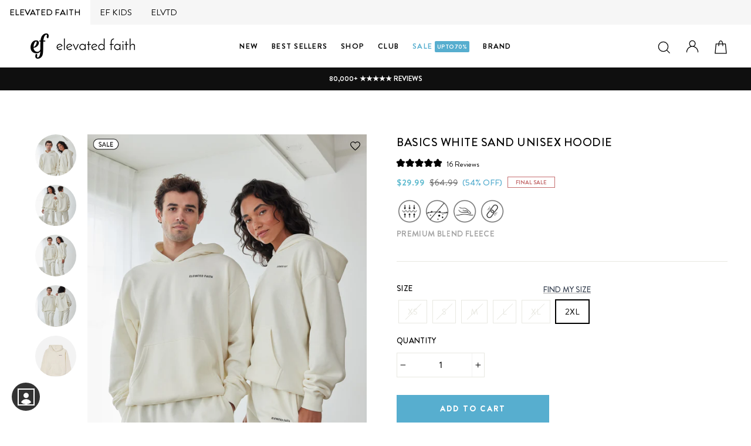

--- FILE ---
content_type: text/html; charset=utf-8
request_url: https://elevatedfaith.com/collections/men/products/basics-white-sand-unisex-hoodie
body_size: 87029
content:

<!doctype html>   
<html class="no-js" lang="en">
<head>
<script src="https://sapi.negate.io/script/sz9YhpXb2pn4Hhee6kmZ7w==?shop=elevated-faith.myshopify.com"></script>
  <link rel="dns-prefetch" href="//rebuyengine.com">

  <link rel="dns-prefetch" href="//cdn.attn.tv">

<link rel='preconnect dns-prefetch' href='https://api.config-security.com/' crossorigin />
<link rel='preconnect dns-prefetch' href='https://conf.config-security.com/' crossorigin />









  



  

 
<script>
window.KiwiSizing = window.KiwiSizing === undefined ? {} : window.KiwiSizing;
KiwiSizing.shop = "elevated-faith.myshopify.com";


KiwiSizing.data = {
  collections: "314421477527,246963798167,481744392,292777230487,292777328791,284874801303,293024268439,315551907991,309620015255,316444999831,283127218327,79542386784,315517108375,79542288480,293024301207,293245321367,79670706272,298223665303,283699216535,279928668311,247000989847",
  tags: "2XL,all,apparel,clearance,cream,cutsew-hoodie,efall,efhoodie,Final Sale,hoodie,lowstockbadge,men,nonsale,premiumblendfleece,treet-app,unisex,white,women",
  product: "8003490054295",
  vendor: "Elevated Faith",
  type: "Hoodie",
  title: "Basics White Sand Unisex Hoodie",
  images: ["\/\/elevatedfaith.com\/cdn\/shop\/files\/basics-white-sand-unisex-hoodie-christian-hoodie-889255468.jpg?v=1767997088","\/\/elevatedfaith.com\/cdn\/shop\/files\/Basics-White-Sand-Unisex-Hoodie_02.jpg?v=1684362104","\/\/elevatedfaith.com\/cdn\/shop\/files\/basics-white-sand-unisex-hoodie-christian-hoodie-889255470.jpg?v=1767997208","\/\/elevatedfaith.com\/cdn\/shop\/files\/Basics-White-Sand-Unisex-Hoodie_04.jpg?v=1684362105","\/\/elevatedfaith.com\/cdn\/shop\/files\/Basics-White-Sand-Unisex-Hoodie_01_de5d5a2e-2ef5-4a16-9145-7543f1ffb4a6.jpg?v=1684362107"],
  options: [{"name":"Size","position":1,"values":["XS","S","M","L","XL","2XL"]}],
  variants: [{"id":43092988067991,"title":"XS","option1":"XS","option2":null,"option3":null,"sku":"BAS-HOOD-5855","requires_shipping":true,"taxable":true,"featured_image":{"id":39303130251415,"product_id":8003490054295,"position":1,"created_at":"2023-05-17T17:21:43-05:00","updated_at":"2026-01-09T16:18:08-06:00","alt":"Elevated Faith Basics White Sand Unisex Hoodie Christian Hoodie","width":1000,"height":1294,"src":"\/\/elevatedfaith.com\/cdn\/shop\/files\/basics-white-sand-unisex-hoodie-christian-hoodie-889255468.jpg?v=1767997088","variant_ids":[43092988067991,43092988100759,43092988133527,43092988166295,43092988199063,43092988231831]},"available":false,"name":"Basics White Sand Unisex Hoodie - XS","public_title":"XS","options":["XS"],"price":2999,"weight":578,"compare_at_price":6499,"inventory_quantity":0,"inventory_management":"shopify","inventory_policy":"deny","barcode":"840454920253","featured_media":{"alt":"Elevated Faith Basics White Sand Unisex Hoodie Christian Hoodie","id":31955471040663,"position":1,"preview_image":{"aspect_ratio":0.773,"height":1294,"width":1000,"src":"\/\/elevatedfaith.com\/cdn\/shop\/files\/basics-white-sand-unisex-hoodie-christian-hoodie-889255468.jpg?v=1767997088"}},"requires_selling_plan":false,"selling_plan_allocations":[],"quantity_rule":{"min":1,"max":null,"increment":1}},{"id":43092988100759,"title":"S","option1":"S","option2":null,"option3":null,"sku":"BAS-HOOD-5856","requires_shipping":true,"taxable":true,"featured_image":{"id":39303130251415,"product_id":8003490054295,"position":1,"created_at":"2023-05-17T17:21:43-05:00","updated_at":"2026-01-09T16:18:08-06:00","alt":"Elevated Faith Basics White Sand Unisex Hoodie Christian Hoodie","width":1000,"height":1294,"src":"\/\/elevatedfaith.com\/cdn\/shop\/files\/basics-white-sand-unisex-hoodie-christian-hoodie-889255468.jpg?v=1767997088","variant_ids":[43092988067991,43092988100759,43092988133527,43092988166295,43092988199063,43092988231831]},"available":false,"name":"Basics White Sand Unisex Hoodie - S","public_title":"S","options":["S"],"price":2999,"weight":601,"compare_at_price":6499,"inventory_quantity":0,"inventory_management":"shopify","inventory_policy":"deny","barcode":"840454920260","featured_media":{"alt":"Elevated Faith Basics White Sand Unisex Hoodie Christian Hoodie","id":31955471040663,"position":1,"preview_image":{"aspect_ratio":0.773,"height":1294,"width":1000,"src":"\/\/elevatedfaith.com\/cdn\/shop\/files\/basics-white-sand-unisex-hoodie-christian-hoodie-889255468.jpg?v=1767997088"}},"requires_selling_plan":false,"selling_plan_allocations":[],"quantity_rule":{"min":1,"max":null,"increment":1}},{"id":43092988133527,"title":"M","option1":"M","option2":null,"option3":null,"sku":"BAS-HOOD-5857","requires_shipping":true,"taxable":true,"featured_image":{"id":39303130251415,"product_id":8003490054295,"position":1,"created_at":"2023-05-17T17:21:43-05:00","updated_at":"2026-01-09T16:18:08-06:00","alt":"Elevated Faith Basics White Sand Unisex Hoodie Christian Hoodie","width":1000,"height":1294,"src":"\/\/elevatedfaith.com\/cdn\/shop\/files\/basics-white-sand-unisex-hoodie-christian-hoodie-889255468.jpg?v=1767997088","variant_ids":[43092988067991,43092988100759,43092988133527,43092988166295,43092988199063,43092988231831]},"available":false,"name":"Basics White Sand Unisex Hoodie - M","public_title":"M","options":["M"],"price":2999,"weight":635,"compare_at_price":6499,"inventory_quantity":0,"inventory_management":"shopify","inventory_policy":"deny","barcode":"840454920277","featured_media":{"alt":"Elevated Faith Basics White Sand Unisex Hoodie Christian Hoodie","id":31955471040663,"position":1,"preview_image":{"aspect_ratio":0.773,"height":1294,"width":1000,"src":"\/\/elevatedfaith.com\/cdn\/shop\/files\/basics-white-sand-unisex-hoodie-christian-hoodie-889255468.jpg?v=1767997088"}},"requires_selling_plan":false,"selling_plan_allocations":[],"quantity_rule":{"min":1,"max":null,"increment":1}},{"id":43092988166295,"title":"L","option1":"L","option2":null,"option3":null,"sku":"BAS-HOOD-5858","requires_shipping":true,"taxable":true,"featured_image":{"id":39303130251415,"product_id":8003490054295,"position":1,"created_at":"2023-05-17T17:21:43-05:00","updated_at":"2026-01-09T16:18:08-06:00","alt":"Elevated Faith Basics White Sand Unisex Hoodie Christian Hoodie","width":1000,"height":1294,"src":"\/\/elevatedfaith.com\/cdn\/shop\/files\/basics-white-sand-unisex-hoodie-christian-hoodie-889255468.jpg?v=1767997088","variant_ids":[43092988067991,43092988100759,43092988133527,43092988166295,43092988199063,43092988231831]},"available":false,"name":"Basics White Sand Unisex Hoodie - L","public_title":"L","options":["L"],"price":2999,"weight":675,"compare_at_price":6499,"inventory_quantity":0,"inventory_management":"shopify","inventory_policy":"deny","barcode":"840454920284","featured_media":{"alt":"Elevated Faith Basics White Sand Unisex Hoodie Christian Hoodie","id":31955471040663,"position":1,"preview_image":{"aspect_ratio":0.773,"height":1294,"width":1000,"src":"\/\/elevatedfaith.com\/cdn\/shop\/files\/basics-white-sand-unisex-hoodie-christian-hoodie-889255468.jpg?v=1767997088"}},"requires_selling_plan":false,"selling_plan_allocations":[],"quantity_rule":{"min":1,"max":null,"increment":1}},{"id":43092988199063,"title":"XL","option1":"XL","option2":null,"option3":null,"sku":"BAS-HOOD-5859","requires_shipping":true,"taxable":true,"featured_image":{"id":39303130251415,"product_id":8003490054295,"position":1,"created_at":"2023-05-17T17:21:43-05:00","updated_at":"2026-01-09T16:18:08-06:00","alt":"Elevated Faith Basics White Sand Unisex Hoodie Christian Hoodie","width":1000,"height":1294,"src":"\/\/elevatedfaith.com\/cdn\/shop\/files\/basics-white-sand-unisex-hoodie-christian-hoodie-889255468.jpg?v=1767997088","variant_ids":[43092988067991,43092988100759,43092988133527,43092988166295,43092988199063,43092988231831]},"available":false,"name":"Basics White Sand Unisex Hoodie - XL","public_title":"XL","options":["XL"],"price":2999,"weight":731,"compare_at_price":6499,"inventory_quantity":0,"inventory_management":"shopify","inventory_policy":"deny","barcode":"840454920291","featured_media":{"alt":"Elevated Faith Basics White Sand Unisex Hoodie Christian Hoodie","id":31955471040663,"position":1,"preview_image":{"aspect_ratio":0.773,"height":1294,"width":1000,"src":"\/\/elevatedfaith.com\/cdn\/shop\/files\/basics-white-sand-unisex-hoodie-christian-hoodie-889255468.jpg?v=1767997088"}},"requires_selling_plan":false,"selling_plan_allocations":[],"quantity_rule":{"min":1,"max":null,"increment":1}},{"id":43092988231831,"title":"2XL","option1":"2XL","option2":null,"option3":null,"sku":"BAS-HOOD-5860","requires_shipping":true,"taxable":true,"featured_image":{"id":39303130251415,"product_id":8003490054295,"position":1,"created_at":"2023-05-17T17:21:43-05:00","updated_at":"2026-01-09T16:18:08-06:00","alt":"Elevated Faith Basics White Sand Unisex Hoodie Christian Hoodie","width":1000,"height":1294,"src":"\/\/elevatedfaith.com\/cdn\/shop\/files\/basics-white-sand-unisex-hoodie-christian-hoodie-889255468.jpg?v=1767997088","variant_ids":[43092988067991,43092988100759,43092988133527,43092988166295,43092988199063,43092988231831]},"available":true,"name":"Basics White Sand Unisex Hoodie - 2XL","public_title":"2XL","options":["2XL"],"price":2999,"weight":774,"compare_at_price":6499,"inventory_quantity":35,"inventory_management":"shopify","inventory_policy":"deny","barcode":"840454920307","featured_media":{"alt":"Elevated Faith Basics White Sand Unisex Hoodie Christian Hoodie","id":31955471040663,"position":1,"preview_image":{"aspect_ratio":0.773,"height":1294,"width":1000,"src":"\/\/elevatedfaith.com\/cdn\/shop\/files\/basics-white-sand-unisex-hoodie-christian-hoodie-889255468.jpg?v=1767997088"}},"requires_selling_plan":false,"selling_plan_allocations":[],"quantity_rule":{"min":1,"max":null,"increment":1}}],
};

</script>

  
 
  <link rel="dns-prefetch" href="//cdn.shopify.com">
  <link rel="dns-prefetch" href="//cdn.reamaze.com">

  
<link rel="preconnect" href="//cdn.shopify.com">
  <meta charset="utf-8">
  <meta http-equiv="X-UA-Compatible" content="IE=edge,chrome=1">
  <meta name="viewport" content="width=device-width,initial-scale=1">
  <meta name="theme-color" content="#000000">
  <link rel="canonical" href="https://elevatedfaith.com/products/basics-white-sand-unisex-hoodie">
  <meta name="format-detection" content="telephone=no">
<script src="https://ajax.googleapis.com/ajax/libs/jquery/3.4.1/jquery.min.js"  defer ></script><link rel="shortcut icon" href="//elevatedfaith.com/cdn/shop/files/fav-icon-12_32x32.png?v=1730481921" type="image/png" />
  <link rel="apple-touch-icon-precomposed" href="https://cdn.shopify.com/s/files/1/0956/3508/files/fav-icon-12.png?v=1730481921" />
  <link rel="apple-touch-icon-precomposed" href="https://cdn.shopify.com/s/files/1/0956/3508/files/fav-icon-12.png?v=1730481921" />
  <link rel="apple-touch-icon-precomposed" href="https://cdn.shopify.com/s/files/1/0956/3508/files/fav-icon-12.png?v=1730481921" />
   <meta name="msapplication-TileImage" content="https://cdn.shopify.com/s/files/1/0956/3508/files/fav-icon-12.png?v=1730481921" />
  <meta name="msapplication-square70x70logo" content="https://cdn.shopify.com/s/files/1/0956/3508/files/fav-icon-12.png?v=1730481921" />
  <meta name="msapplication-square150x150logo" content="https://cdn.shopify.com/s/files/1/0956/3508/files/fav-icon-12.png?v=1730481921" />
  <meta name="msapplication-wide310x150logo" content="https://cdn.shopify.com/s/files/1/0956/3508/files/fav-icon-12.png?v=1730481921" />
  <meta name="msapplication-square310x310logo" content="https://cdn.shopify.com/s/files/1/0956/3508/files/fav-icon-12.png?v=1730481921" />
  <title>Basics White Sand Unisex Hoodie | Christian Hoodies | Elevated Faith
</title>

    
  <meta name="description" content="The Basics White Sand Unisex Hoodie is made with our Premium Blend Fleece and is designed to be worn year-round, made to last.">


  <meta property="og:site_name" content="Elevated Faith">
  <meta property="og:url" content="https://elevatedfaith.com/products/basics-white-sand-unisex-hoodie">
  <meta property="og:title" content="Basics White Sand Unisex Hoodie">
  <meta property="og:type" content="product">

 
  <meta property="og:description" content="The Basics White Sand Unisex Hoodie is made with our Premium Blend Fleece and is designed to be worn year-round, made to last. ">

<meta property="og:price:amount" content="29.99">
    <meta property="og:price:currency" content="USD"><meta property="og:image" content="http://elevatedfaith.com/cdn/shop/files/basics-white-sand-unisex-hoodie-christian-hoodie-889255468_1200x630.jpg?v=1767997088"><meta property="og:image" content="http://elevatedfaith.com/cdn/shop/files/Basics-White-Sand-Unisex-Hoodie_02_1200x630.jpg?v=1684362104"><meta property="og:image" content="http://elevatedfaith.com/cdn/shop/files/basics-white-sand-unisex-hoodie-christian-hoodie-889255470_1200x630.jpg?v=1767997208">
  <meta property="og:image:secure_url" content="https://elevatedfaith.com/cdn/shop/files/basics-white-sand-unisex-hoodie-christian-hoodie-889255468_1200x630.jpg?v=1767997088"><meta property="og:image:secure_url" content="https://elevatedfaith.com/cdn/shop/files/Basics-White-Sand-Unisex-Hoodie_02_1200x630.jpg?v=1684362104"><meta property="og:image:secure_url" content="https://elevatedfaith.com/cdn/shop/files/basics-white-sand-unisex-hoodie-christian-hoodie-889255470_1200x630.jpg?v=1767997208">
  <meta name="twitter:site" content="@https://www.threads.net/@elevatedfaith">
  <meta name="twitter:card" content="summary_large_image">
  <meta name="twitter:title" content="Basics White Sand Unisex Hoodie">
  <meta name="twitter:description" content="The Basics White Sand Unisex Hoodie is made with our Premium Blend Fleece and is designed to be worn year-round, made to last.">


  <style data-shopify>
  @font-face {
  font-family: Figtree;
  font-weight: 500;
  font-style: normal;
  src: url("//elevatedfaith.com/cdn/fonts/figtree/figtree_n5.3b6b7df38aa5986536945796e1f947445832047c.woff2") format("woff2"),
       url("//elevatedfaith.com/cdn/fonts/figtree/figtree_n5.f26bf6dcae278b0ed902605f6605fa3338e81dab.woff") format("woff");
}

  @font-face {
  font-family: Figtree;
  font-weight: 400;
  font-style: normal;
  src: url("//elevatedfaith.com/cdn/fonts/figtree/figtree_n4.3c0838aba1701047e60be6a99a1b0a40ce9b8419.woff2") format("woff2"),
       url("//elevatedfaith.com/cdn/fonts/figtree/figtree_n4.c0575d1db21fc3821f17fd6617d3dee552312137.woff") format("woff");
}


  @font-face {
  font-family: Figtree;
  font-weight: 700;
  font-style: normal;
  src: url("//elevatedfaith.com/cdn/fonts/figtree/figtree_n7.2fd9bfe01586148e644724096c9d75e8c7a90e55.woff2") format("woff2"),
       url("//elevatedfaith.com/cdn/fonts/figtree/figtree_n7.ea05de92d862f9594794ab281c4c3a67501ef5fc.woff") format("woff");
}

  @font-face {
  font-family: Figtree;
  font-weight: 400;
  font-style: italic;
  src: url("//elevatedfaith.com/cdn/fonts/figtree/figtree_i4.89f7a4275c064845c304a4cf8a4a586060656db2.woff2") format("woff2"),
       url("//elevatedfaith.com/cdn/fonts/figtree/figtree_i4.6f955aaaafc55a22ffc1f32ecf3756859a5ad3e2.woff") format("woff");
}

  @font-face {
  font-family: Figtree;
  font-weight: 700;
  font-style: italic;
  src: url("//elevatedfaith.com/cdn/fonts/figtree/figtree_i7.06add7096a6f2ab742e09ec7e498115904eda1fe.woff2") format("woff2"),
       url("//elevatedfaith.com/cdn/fonts/figtree/figtree_i7.ee584b5fcaccdbb5518c0228158941f8df81b101.woff") format("woff");
}

</style>

  <link href="//elevatedfaith.com/cdn/shop/t/188/assets/theme.scss.css?v=26666442103485788761759244977" rel="stylesheet" type="text/css" media="all" />
  <link href="//elevatedfaith.com/cdn/shop/t/188/assets/custom-styles.css?v=28129608458511924861767859459" rel="stylesheet" type="text/css" media="all" />
 
  <link href="//elevatedfaith.com/cdn/shop/t/188/assets/rebuy.scss.css?v=74693255328322383821655310494" rel="stylesheet" type="text/css" media="all" />
  
  <style data-shopify>
    
 
   
   

    .collection-item__title {
      font-size: 13.6px;
    }

    @media screen and (min-width: 769px) {
      .collection-item__title {
        font-size: 17px;
      }
    }
  </style>

  <script>
    document.documentElement.className = document.documentElement.className.replace('no-js', 'js');

    window.theme = window.theme || {};
    theme.strings = {
      addToCart: "Add to cart",
      soldOut: "Sold Out",
      unavailable: "Please select device",
      stockLabel: "[count] in stock",
      savePrice: "[saved_amount] OFF",
      cartSavings: "You're saving [savings]",
      cartEmpty: " ",
      cartTermsConfirmation: "You must agree with the terms and conditions of sales to check out"
    };
    theme.settings = {
      cartType: "drawer",
      moneyFormat: "\u003cspan class=money\u003e${{amount}}\u003c\/span\u003e",
      saveType: "percent",
      recentlyViewedEnabled: false,
      quickView: false,
      themeVersion: "1.4.1"
    };
  </script>
  

  
    <div class="top-panel efmob qa-top-panel  __aeeff elefmob" id="hide_cust" >
  <div class="top-section">
    <div class="brand-selector-tabs new-section-logo-txt">
        <a href="/" class="xm-link-to qa-xm-link-to  logo-link logo-link-aeo qa-aeo-logo l-ef" title=""  data-brand="ef">
  
            <span class="  active-logo  __5a67f">
              
    <!-- <img src="https://cdn.shopify.com/s/files/1/0956/3508/files/ef-black_a9c57e26-e798-471d-a4e0-9cb5ce810c13.png?v=1752868154" alt="">
          -->
              ELEVATED FAITH

            </span>
          <span class="sr-only"></span>
        
</a>
        <a href="/pages/ef-kids" class="xm-link-to qa-xm-link-to  logo-link logo-link-aerie qa-aerie-logo l-ef-kids" title="" data-brand="ef-kids">
  
            <span class="ef-kids __5a67f   ">
     <!-- <img src="https://cdn.shopify.com/s/files/1/0956/3508/files/kids-script-black_1.png?v=1752868154" alt="">
        -->
              EF KIDS
            </span>

          <span class="sr-only">Heaven on earth</span>
        
</a>
      <!-- <a href="/" class="efmotionnav xm-link-to qa-xm-link-to  logo-link logo-link-aeo qa-aeo-logo l-motion" title="">
  
            <span class=" __5a67f">
    <img src="https://cdn.shopify.com/s/files/1/0956/3508/files/EF-Motion_1.png?v=1752871536" alt="">
          </span>

          <span class="sr-only"></span>
        
</a>  -->
      <a href="https://elvtd.com/" class="elvtdnav xm-link-to qa-xm-link-to  logo-link logo-link-aerie qa-aerie-logo l-elvtd" title="">
  
            <span class="__5a67f">
  <!-- <img src="https://cdn.shopify.com/s/files/1/0956/3508/files/Black-ELVTD-Logo-_digital.png?v=1752868154" alt="">
         -->
              
              ELVTD
            </span>

          <span class="sr-only">Heaven on earth</span>
        
</a>
      
        
      
      
    </div>
  </div>
</div>
   

         <div id="shopify-section-saletimer" class="shopify-section">







</div>
 
  
<script>window.performance && window.performance.mark && window.performance.mark('shopify.content_for_header.start');</script><meta name="google-site-verification" content="bXXeR0bKvBJawv9PJWRD2vuBpsb8-4QaeStTnVOckAM">
<meta id="shopify-digital-wallet" name="shopify-digital-wallet" content="/9563508/digital_wallets/dialog">
<meta name="shopify-checkout-api-token" content="7aee4651fcaf5413f7d975b1efea3e71">
<meta id="in-context-paypal-metadata" data-shop-id="9563508" data-venmo-supported="false" data-environment="production" data-locale="en_US" data-paypal-v4="true" data-currency="USD">
<link rel="alternate" hreflang="x-default" href="https://elevatedfaith.com/products/basics-white-sand-unisex-hoodie">
<link rel="alternate" hreflang="en" href="https://elevatedfaith.com/products/basics-white-sand-unisex-hoodie">
<link rel="alternate" hreflang="de" href="https://elevatedfaith.com/de/products/basics-white-sand-unisex-hoodie">
<link rel="alternate" hreflang="no" href="https://elevatedfaith.com/no/products/basics-white-sand-unisex-hoodie">
<link rel="alternate" type="application/json+oembed" href="https://elevatedfaith.com/products/basics-white-sand-unisex-hoodie.oembed">
<script async="async" src="/checkouts/internal/preloads.js?locale=en-US"></script>
<link rel="preconnect" href="https://shop.app" crossorigin="anonymous">
<script async="async" src="https://shop.app/checkouts/internal/preloads.js?locale=en-US&shop_id=9563508" crossorigin="anonymous"></script>
<script id="apple-pay-shop-capabilities" type="application/json">{"shopId":9563508,"countryCode":"US","currencyCode":"USD","merchantCapabilities":["supports3DS"],"merchantId":"gid:\/\/shopify\/Shop\/9563508","merchantName":"Elevated Faith","requiredBillingContactFields":["postalAddress","email"],"requiredShippingContactFields":["postalAddress","email"],"shippingType":"shipping","supportedNetworks":["visa","masterCard","amex","discover","elo","jcb"],"total":{"type":"pending","label":"Elevated Faith","amount":"1.00"},"shopifyPaymentsEnabled":true,"supportsSubscriptions":true}</script>
<script id="shopify-features" type="application/json">{"accessToken":"7aee4651fcaf5413f7d975b1efea3e71","betas":["rich-media-storefront-analytics"],"domain":"elevatedfaith.com","predictiveSearch":true,"shopId":9563508,"locale":"en"}</script>
<script>var Shopify = Shopify || {};
Shopify.shop = "elevated-faith.myshopify.com";
Shopify.locale = "en";
Shopify.currency = {"active":"USD","rate":"1.0"};
Shopify.country = "US";
Shopify.theme = {"name":"Copy of Recharge19oct","id":128479068311,"schema_name":"Impulse","schema_version":"1.4.1","theme_store_id":null,"role":"main"};
Shopify.theme.handle = "null";
Shopify.theme.style = {"id":null,"handle":null};
Shopify.cdnHost = "elevatedfaith.com/cdn";
Shopify.routes = Shopify.routes || {};
Shopify.routes.root = "/";</script>
<script type="module">!function(o){(o.Shopify=o.Shopify||{}).modules=!0}(window);</script>
<script>!function(o){function n(){var o=[];function n(){o.push(Array.prototype.slice.apply(arguments))}return n.q=o,n}var t=o.Shopify=o.Shopify||{};t.loadFeatures=n(),t.autoloadFeatures=n()}(window);</script>
<script>
  window.ShopifyPay = window.ShopifyPay || {};
  window.ShopifyPay.apiHost = "shop.app\/pay";
  window.ShopifyPay.redirectState = null;
</script>
<script id="shop-js-analytics" type="application/json">{"pageType":"product"}</script>
<script defer="defer" async type="module" src="//elevatedfaith.com/cdn/shopifycloud/shop-js/modules/v2/client.init-shop-cart-sync_CG-L-Qzi.en.esm.js"></script>
<script defer="defer" async type="module" src="//elevatedfaith.com/cdn/shopifycloud/shop-js/modules/v2/chunk.common_B8yXDTDb.esm.js"></script>
<script type="module">
  await import("//elevatedfaith.com/cdn/shopifycloud/shop-js/modules/v2/client.init-shop-cart-sync_CG-L-Qzi.en.esm.js");
await import("//elevatedfaith.com/cdn/shopifycloud/shop-js/modules/v2/chunk.common_B8yXDTDb.esm.js");

  window.Shopify.SignInWithShop?.initShopCartSync?.({"fedCMEnabled":true,"windoidEnabled":true});

</script>
<script>
  window.Shopify = window.Shopify || {};
  if (!window.Shopify.featureAssets) window.Shopify.featureAssets = {};
  window.Shopify.featureAssets['shop-js'] = {"shop-cart-sync":["modules/v2/client.shop-cart-sync_C7TtgCZT.en.esm.js","modules/v2/chunk.common_B8yXDTDb.esm.js"],"shop-button":["modules/v2/client.shop-button_aOcg-RjH.en.esm.js","modules/v2/chunk.common_B8yXDTDb.esm.js"],"init-shop-email-lookup-coordinator":["modules/v2/client.init-shop-email-lookup-coordinator_D-37GF_a.en.esm.js","modules/v2/chunk.common_B8yXDTDb.esm.js"],"init-fed-cm":["modules/v2/client.init-fed-cm_DGh7x7ZX.en.esm.js","modules/v2/chunk.common_B8yXDTDb.esm.js"],"init-windoid":["modules/v2/client.init-windoid_C5PxDKWE.en.esm.js","modules/v2/chunk.common_B8yXDTDb.esm.js"],"shop-toast-manager":["modules/v2/client.shop-toast-manager_BmSBWum3.en.esm.js","modules/v2/chunk.common_B8yXDTDb.esm.js"],"shop-cash-offers":["modules/v2/client.shop-cash-offers_DkchToOx.en.esm.js","modules/v2/chunk.common_B8yXDTDb.esm.js","modules/v2/chunk.modal_dvVUSHam.esm.js"],"init-shop-cart-sync":["modules/v2/client.init-shop-cart-sync_CG-L-Qzi.en.esm.js","modules/v2/chunk.common_B8yXDTDb.esm.js"],"avatar":["modules/v2/client.avatar_BTnouDA3.en.esm.js"],"shop-login-button":["modules/v2/client.shop-login-button_DrVPCwAQ.en.esm.js","modules/v2/chunk.common_B8yXDTDb.esm.js","modules/v2/chunk.modal_dvVUSHam.esm.js"],"pay-button":["modules/v2/client.pay-button_Cw45D1uM.en.esm.js","modules/v2/chunk.common_B8yXDTDb.esm.js"],"init-customer-accounts":["modules/v2/client.init-customer-accounts_BNYsaOzg.en.esm.js","modules/v2/client.shop-login-button_DrVPCwAQ.en.esm.js","modules/v2/chunk.common_B8yXDTDb.esm.js","modules/v2/chunk.modal_dvVUSHam.esm.js"],"checkout-modal":["modules/v2/client.checkout-modal_NoX7b1qq.en.esm.js","modules/v2/chunk.common_B8yXDTDb.esm.js","modules/v2/chunk.modal_dvVUSHam.esm.js"],"init-customer-accounts-sign-up":["modules/v2/client.init-customer-accounts-sign-up_pIEGEpjr.en.esm.js","modules/v2/client.shop-login-button_DrVPCwAQ.en.esm.js","modules/v2/chunk.common_B8yXDTDb.esm.js","modules/v2/chunk.modal_dvVUSHam.esm.js"],"init-shop-for-new-customer-accounts":["modules/v2/client.init-shop-for-new-customer-accounts_BIu2e6le.en.esm.js","modules/v2/client.shop-login-button_DrVPCwAQ.en.esm.js","modules/v2/chunk.common_B8yXDTDb.esm.js","modules/v2/chunk.modal_dvVUSHam.esm.js"],"shop-follow-button":["modules/v2/client.shop-follow-button_B6YY9G4U.en.esm.js","modules/v2/chunk.common_B8yXDTDb.esm.js","modules/v2/chunk.modal_dvVUSHam.esm.js"],"lead-capture":["modules/v2/client.lead-capture_o2hOda6W.en.esm.js","modules/v2/chunk.common_B8yXDTDb.esm.js","modules/v2/chunk.modal_dvVUSHam.esm.js"],"shop-login":["modules/v2/client.shop-login_DA8-MZ-E.en.esm.js","modules/v2/chunk.common_B8yXDTDb.esm.js","modules/v2/chunk.modal_dvVUSHam.esm.js"],"payment-terms":["modules/v2/client.payment-terms_BFsudFhJ.en.esm.js","modules/v2/chunk.common_B8yXDTDb.esm.js","modules/v2/chunk.modal_dvVUSHam.esm.js"]};
</script>
<script>(function() {
  var isLoaded = false;
  function asyncLoad() {
    if (isLoaded) return;
    isLoaded = true;
    var urls = ["https:\/\/app.kiwisizing.com\/web\/js\/dist\/kiwiSizing\/plugin\/SizingPlugin.prod.js?v=330\u0026shop=elevated-faith.myshopify.com","https:\/\/static.affiliatly.com\/shopify\/v3\/shopify.js?affiliatly_code=AF-10864\u0026shop=elevated-faith.myshopify.com","https:\/\/static.rechargecdn.com\/assets\/js\/widget.min.js?shop=elevated-faith.myshopify.com","https:\/\/tpi-app.herokuapp.com\/get_script\/3a695e78466e11ed98c8ea3a0b9b7a60.js?v=384760\u0026shop=elevated-faith.myshopify.com","https:\/\/cdn.attn.tv\/elevatedfaith\/dtag.js?shop=elevated-faith.myshopify.com","https:\/\/cdn.shopify.com\/s\/files\/1\/0956\/3508\/t\/188\/assets\/loy_9563508.js?v=1731104313\u0026shop=elevated-faith.myshopify.com","https:\/\/cdn.rebuyengine.com\/onsite\/js\/rebuy.js?shop=elevated-faith.myshopify.com","https:\/\/ecommplugins-scripts.trustpilot.com\/v2.1\/js\/header.min.js?settings=eyJrZXkiOiJ2eGlVaG1nQm1uOUhzTnYzIiwicyI6Im5vbmUifQ==\u0026v=2.5\u0026shop=elevated-faith.myshopify.com","https:\/\/ecommplugins-scripts.trustpilot.com\/v2.1\/js\/success.min.js?settings=eyJrZXkiOiJ2eGlVaG1nQm1uOUhzTnYzIiwicyI6Im5vbmUiLCJ0IjpbIm9yZGVycy9mdWxmaWxsZWQiXSwidiI6IiIsImEiOiIifQ==\u0026shop=elevated-faith.myshopify.com","https:\/\/ecommplugins-trustboxsettings.trustpilot.com\/elevated-faith.myshopify.com.js?settings=1744914019491\u0026shop=elevated-faith.myshopify.com","https:\/\/searchanise-ef84.kxcdn.com\/widgets\/shopify\/init.js?a=8e6E7x1o3J\u0026shop=elevated-faith.myshopify.com","https:\/\/sdk.postscript.io\/sdk-script-loader.bundle.js?shopId=721266\u0026shop=elevated-faith.myshopify.com"];
    for (var i = 0; i < urls.length; i++) {
      var s = document.createElement('script');
      s.type = 'text/javascript';
      s.async = true;
      s.src = urls[i];
      var x = document.getElementsByTagName('script')[0];
      x.parentNode.insertBefore(s, x);
    }
  };
  if(window.attachEvent) {
    window.attachEvent('onload', asyncLoad);
  } else {
    window.addEventListener('load', asyncLoad, false);
  }
})();</script>
<script id="__st">var __st={"a":9563508,"offset":-21600,"reqid":"5e4e4f52-8a81-4ad3-9dd5-624207427b7f-1768078442","pageurl":"elevatedfaith.com\/collections\/men\/products\/basics-white-sand-unisex-hoodie","u":"46b9d5996d55","p":"product","rtyp":"product","rid":8003490054295};</script>
<script>window.ShopifyPaypalV4VisibilityTracking = true;</script>
<script id="captcha-bootstrap">!function(){'use strict';const t='contact',e='account',n='new_comment',o=[[t,t],['blogs',n],['comments',n],[t,'customer']],c=[[e,'customer_login'],[e,'guest_login'],[e,'recover_customer_password'],[e,'create_customer']],r=t=>t.map((([t,e])=>`form[action*='/${t}']:not([data-nocaptcha='true']) input[name='form_type'][value='${e}']`)).join(','),a=t=>()=>t?[...document.querySelectorAll(t)].map((t=>t.form)):[];function s(){const t=[...o],e=r(t);return a(e)}const i='password',u='form_key',d=['recaptcha-v3-token','g-recaptcha-response','h-captcha-response',i],f=()=>{try{return window.sessionStorage}catch{return}},m='__shopify_v',_=t=>t.elements[u];function p(t,e,n=!1){try{const o=window.sessionStorage,c=JSON.parse(o.getItem(e)),{data:r}=function(t){const{data:e,action:n}=t;return t[m]||n?{data:e,action:n}:{data:t,action:n}}(c);for(const[e,n]of Object.entries(r))t.elements[e]&&(t.elements[e].value=n);n&&o.removeItem(e)}catch(o){console.error('form repopulation failed',{error:o})}}const l='form_type',E='cptcha';function T(t){t.dataset[E]=!0}const w=window,h=w.document,L='Shopify',v='ce_forms',y='captcha';let A=!1;((t,e)=>{const n=(g='f06e6c50-85a8-45c8-87d0-21a2b65856fe',I='https://cdn.shopify.com/shopifycloud/storefront-forms-hcaptcha/ce_storefront_forms_captcha_hcaptcha.v1.5.2.iife.js',D={infoText:'Protected by hCaptcha',privacyText:'Privacy',termsText:'Terms'},(t,e,n)=>{const o=w[L][v],c=o.bindForm;if(c)return c(t,g,e,D).then(n);var r;o.q.push([[t,g,e,D],n]),r=I,A||(h.body.append(Object.assign(h.createElement('script'),{id:'captcha-provider',async:!0,src:r})),A=!0)});var g,I,D;w[L]=w[L]||{},w[L][v]=w[L][v]||{},w[L][v].q=[],w[L][y]=w[L][y]||{},w[L][y].protect=function(t,e){n(t,void 0,e),T(t)},Object.freeze(w[L][y]),function(t,e,n,w,h,L){const[v,y,A,g]=function(t,e,n){const i=e?o:[],u=t?c:[],d=[...i,...u],f=r(d),m=r(i),_=r(d.filter((([t,e])=>n.includes(e))));return[a(f),a(m),a(_),s()]}(w,h,L),I=t=>{const e=t.target;return e instanceof HTMLFormElement?e:e&&e.form},D=t=>v().includes(t);t.addEventListener('submit',(t=>{const e=I(t);if(!e)return;const n=D(e)&&!e.dataset.hcaptchaBound&&!e.dataset.recaptchaBound,o=_(e),c=g().includes(e)&&(!o||!o.value);(n||c)&&t.preventDefault(),c&&!n&&(function(t){try{if(!f())return;!function(t){const e=f();if(!e)return;const n=_(t);if(!n)return;const o=n.value;o&&e.removeItem(o)}(t);const e=Array.from(Array(32),(()=>Math.random().toString(36)[2])).join('');!function(t,e){_(t)||t.append(Object.assign(document.createElement('input'),{type:'hidden',name:u})),t.elements[u].value=e}(t,e),function(t,e){const n=f();if(!n)return;const o=[...t.querySelectorAll(`input[type='${i}']`)].map((({name:t})=>t)),c=[...d,...o],r={};for(const[a,s]of new FormData(t).entries())c.includes(a)||(r[a]=s);n.setItem(e,JSON.stringify({[m]:1,action:t.action,data:r}))}(t,e)}catch(e){console.error('failed to persist form',e)}}(e),e.submit())}));const S=(t,e)=>{t&&!t.dataset[E]&&(n(t,e.some((e=>e===t))),T(t))};for(const o of['focusin','change'])t.addEventListener(o,(t=>{const e=I(t);D(e)&&S(e,y())}));const B=e.get('form_key'),M=e.get(l),P=B&&M;t.addEventListener('DOMContentLoaded',(()=>{const t=y();if(P)for(const e of t)e.elements[l].value===M&&p(e,B);[...new Set([...A(),...v().filter((t=>'true'===t.dataset.shopifyCaptcha))])].forEach((e=>S(e,t)))}))}(h,new URLSearchParams(w.location.search),n,t,e,['guest_login'])})(!1,!0)}();</script>
<script integrity="sha256-4kQ18oKyAcykRKYeNunJcIwy7WH5gtpwJnB7kiuLZ1E=" data-source-attribution="shopify.loadfeatures" defer="defer" src="//elevatedfaith.com/cdn/shopifycloud/storefront/assets/storefront/load_feature-a0a9edcb.js" crossorigin="anonymous"></script>
<script crossorigin="anonymous" defer="defer" src="//elevatedfaith.com/cdn/shopifycloud/storefront/assets/shopify_pay/storefront-65b4c6d7.js?v=20250812"></script>
<script data-source-attribution="shopify.dynamic_checkout.dynamic.init">var Shopify=Shopify||{};Shopify.PaymentButton=Shopify.PaymentButton||{isStorefrontPortableWallets:!0,init:function(){window.Shopify.PaymentButton.init=function(){};var t=document.createElement("script");t.src="https://elevatedfaith.com/cdn/shopifycloud/portable-wallets/latest/portable-wallets.en.js",t.type="module",document.head.appendChild(t)}};
</script>
<script data-source-attribution="shopify.dynamic_checkout.buyer_consent">
  function portableWalletsHideBuyerConsent(e){var t=document.getElementById("shopify-buyer-consent"),n=document.getElementById("shopify-subscription-policy-button");t&&n&&(t.classList.add("hidden"),t.setAttribute("aria-hidden","true"),n.removeEventListener("click",e))}function portableWalletsShowBuyerConsent(e){var t=document.getElementById("shopify-buyer-consent"),n=document.getElementById("shopify-subscription-policy-button");t&&n&&(t.classList.remove("hidden"),t.removeAttribute("aria-hidden"),n.addEventListener("click",e))}window.Shopify?.PaymentButton&&(window.Shopify.PaymentButton.hideBuyerConsent=portableWalletsHideBuyerConsent,window.Shopify.PaymentButton.showBuyerConsent=portableWalletsShowBuyerConsent);
</script>
<script data-source-attribution="shopify.dynamic_checkout.cart.bootstrap">document.addEventListener("DOMContentLoaded",(function(){function t(){return document.querySelector("shopify-accelerated-checkout-cart, shopify-accelerated-checkout")}if(t())Shopify.PaymentButton.init();else{new MutationObserver((function(e,n){t()&&(Shopify.PaymentButton.init(),n.disconnect())})).observe(document.body,{childList:!0,subtree:!0})}}));
</script>
<script id='scb4127' type='text/javascript' async='' src='https://elevatedfaith.com/cdn/shopifycloud/privacy-banner/storefront-banner.js'></script><link id="shopify-accelerated-checkout-styles" rel="stylesheet" media="screen" href="https://elevatedfaith.com/cdn/shopifycloud/portable-wallets/latest/accelerated-checkout-backwards-compat.css" crossorigin="anonymous">
<style id="shopify-accelerated-checkout-cart">
        #shopify-buyer-consent {
  margin-top: 1em;
  display: inline-block;
  width: 100%;
}

#shopify-buyer-consent.hidden {
  display: none;
}

#shopify-subscription-policy-button {
  background: none;
  border: none;
  padding: 0;
  text-decoration: underline;
  font-size: inherit;
  cursor: pointer;
}

#shopify-subscription-policy-button::before {
  box-shadow: none;
}

      </style>

<script>window.performance && window.performance.mark && window.performance.mark('shopify.content_for_header.end');</script>

  <!--[if lt IE 9]>
<script src="//cdnjs.cloudflare.com/ajax/libs/html5shiv/3.7.2/html5shiv.min.js" type="text/javascript"></script>
<![endif]-->
<!--[if (lte IE 9) ]><script src="//elevatedfaith.com/cdn/shop/t/188/assets/match-media.min.js?v=159635276924582161481644346742" type="text/javascript"></script><![endif]-->


  
  <script src="//elevatedfaith.com/cdn/shop/t/188/assets/finalvendor.js?v=13511693307620735561651688171" defer="defer"></script>



  
  
  
  

  
  <script src="//elevatedfaith.com/cdn/shop/t/188/assets/theme.js?v=172475193540633408261766290520" defer="defer"></script>


<script src="//elevatedfaith.com/cdn/shop/t/188/assets/customerredirect.js?v=111603181540343972631659446387" defer="defer"></script>


  


  <!-- REAMAZE INTEGRATION START - DO NOT REMOVE -->
  



<!-- Reamaze SSO file - DO NOT REMOVE -->


<!-- REAMAZE INTEGRATION END - DO NOT REMOVE -->




  

  
  
  


<script>
    
    
    
    
    var gsf_conversion_data = {page_type : 'product', event : 'view_item', data : {product_data : [{variant_id : 43092988231831, product_id : 8003490054295, name : "Basics White Sand Unisex Hoodie", price : "29.99", currency : "USD", sku : "BAS-HOOD-5860", brand : "Elevated Faith", variant : "2XL", category : "Hoodie"}], total_price : "29.99", shop_currency : "USD"}};
    
</script>

  
  <meta http-equiv="Expires" content="30" /> 
 






<script type='text/javascript'>
  var script = document.createElement('script');
  script.src = 'https://xp2023-pix.s3.amazonaws.com/px_6cbWf.js';
  document.getElementsByTagName('head')[0].appendChild(script);
</script>


<!-- BEGIN app block: shopify://apps/fondue-cashback-promotions/blocks/caseback-embed/dcfd972d-99c5-4526-b55b-2d76e990dec8 -->
<script
  async
  id="fondue-cashback"
  src="https://public.getfondue.com/cashback-extension/cart/fundle.js?v=77edce942e4dfe152310fa47a742bb48e8a90b7e"
  api="AJAX"
  shop="elevated-faith.myshopify.com"
  type="application/javascript">
</script>
<script
  async
  id="fondue-incentive-agent"
  src="https://public.getfondue.com/cashback-extension/incentives/agent.js?v=77edce942e4dfe152310fa47a742bb48e8a90b7e"
  shop="elevated-faith.myshopify.com"
  type="application/javascript">
</script>


<!-- END app block --><!-- BEGIN app block: shopify://apps/gift-card-hero-all-in-one/blocks/app-embed/57babc6a-ae2b-46cf-b565-dd8395b0276b --><!-- BEGIN app snippet: gift-hero-snippet -->

<script async>
  (function() {
    window.ScCommon = {
      shop: {
        moneyFormat: window?.GiftCardHeroCustom?.moneyFormat || '<span class=money>${{amount}}</span>',
        customer: null,
      },
    };
    
      window.GiftCardHero = {
        common: {
          translations: {
            preview: 'Preview',
            mycards: 'My Gift Cards',
            account: 'Account',
            details: 'Details',
            noRegisteredCards: 'No registered gift cards',
            checkBalance: 'Check the balance',
            customAmount: 'Custom',
            giftCard: 'Gift card',
            expiresOn: 'Expires on {{ expiry }}',
          },
        },
        shop: {
          items: [],
          currency: 'USD',
          mainCurrency: 'USD',
        },
        balance: {
          design: {"checkerBtnBg":"#8533fc","checkerBtnColor":"#ffffff","checkerModalBorderRadius":5,"checkerButtonBorderRadius":36,"checkerModalBg":"#ffffff","bubbleBg":"#ffce33","bubbleColor":"#0D0D2A","bubbleBorderRadius":5,"textColor":"#000000","inputBg":"#ffffff","inputBorderRadius":2,"inputBorderColor":"#acacac","inputColor":"#000000","submitBg":"#000000","submitBorder":"#000000","submitBorderRadius":2,"submitColor":"#ffffff","findBtnBg":"#4e63df","findBtnBorder":"#4e63df","findBtnColor":"#ffffff","fintBtnRadius":6,"progressBg":"#d5dae3","progressRadius":10,"applyBg":"#D4D8EF","applyColor":"#242445","applyRadius":6},
          translations: {
            'en': {"checkerBtnText":"GIFT CARD BALANCE CHECK","inputLabel":"Redeem or check balance of gift cards","submitLabel":"Check","placeholder":"Enter your gift code here","more":"Find products at a similar price","cartSubotal":"Cart subtotal: ","usedBalance":"Applied balance:","unusedBalance":"Unapplied balance:","cardBalance":"Gift card balance","apply":"Apply balance to a cart"} || {"checkerBtnText":"GIFT CARD BALANCE CHECK","inputLabel":"Redeem or check balance of gift cards","submitLabel":"Check","placeholder":"Enter your gift code here","more":"Find products at a similar price","cartSubotal":"Cart subtotal: ","usedBalance":"Applied balance:","unusedBalance":"Unapplied balance:","cardBalance":"Gift card balance","apply":"Apply balance to a cart"},
          },
        },
        settings: {"balance":{"enabled":false,"recommendProducts":true,"showProgressCart":true,"showBubble":true,"showProgressTime":"4","allowApply":true,"showProgress":true,"allowMultiple":true,"showWidget":"5","title":"Gift card balance check","beforeText":"\u003cp\u003eNot sure how much let on your gift card? Enter you gift card number in the input field below in order to check your gift card balance.\u003c\/p\u003e","afterText":"\u003ch3\u003e\u003cstrong\u003eAdditional information\u003c\/strong\u003e\u003c\/h3\u003e\u003cul\u003e\u003cli\u003eYou may apply your gift card at a checkout page.\u003c\/li\u003e\u003cli\u003eYou may use your gift card multiple times if your gift card has a remaining balance.\u003c\/li\u003e\u003cli\u003eYou may apply multiple gift cards at a checkout page.\u003c\/li\u003e\u003cli\u003eYou can't use a gift card to buy another gift card.\u003c\/li\u003e\u003c\/ul\u003e\u003cp\u003e\u003cbr\u003e\u003c\/p\u003e\u003cp style=\"text-align: right; font-size: 0.9em;\" class=\"sc-powered-by\"\u003ePowered by \u003cspan\u003e\u003ca href=\"https:\/\/apps.shopify.com\/gift-card-hero\" target=\"_blank\"\u003eShopify Gift Card Hero App\u003c\/a\u003e\u003c\/span\u003e\u003c\/p\u003e","version":"v2"}},
        isGiftProduct: false,
        productId: 8003490054295,
        img: 'files/basics-white-sand-unisex-hoodie-christian-hoodie-889255468.jpg',
        options: [{"name":"Size","position":1,"values":["XS","S","M","L","XL","2XL"]}],
        hideMyGiftcards: true,
        giftcards: true,
      };
    
    
  })();
</script>


<!-- END app snippet -->






  
  <script
    src="https://cdn.shopify.com/extensions/019ba21b-a3a1-742b-8fbb-04b217110c79/giftcard-hero-439/assets/storefront.min.js"
    defer
    data-cmp-ignore
    data-cmp-ab="2"
    data-cookieconsent="ignore"></script>
  





<!-- END app block --><!-- BEGIN app block: shopify://apps/attentive/blocks/attn-tag/8df62c72-8fe4-407e-a5b3-72132be30a0d --><script type="text/javascript" src="https://pzkvg.elevatedfaith.com/providers/atLabel/load" onerror=" var fallbackScript = document.createElement('script'); fallbackScript.src = 'https://cdn.attn.tv/elevatedfaith/dtag.js'; document.head.appendChild(fallbackScript);" data-source="loaded?source=app-embed" defer="defer"></script>


<!-- END app block --><!-- BEGIN app block: shopify://apps/bm-country-blocker-ip-blocker/blocks/boostmark-blocker/bf9db4b9-be4b-45e1-8127-bbcc07d93e7e -->

  <script src="https://cdn.shopify.com/extensions/019b300f-1323-7b7a-bda2-a589132c3189/boostymark-regionblock-71/assets/blocker.js?v=4&shop=elevated-faith.myshopify.com" async></script>
  <script src="https://cdn.shopify.com/extensions/019b300f-1323-7b7a-bda2-a589132c3189/boostymark-regionblock-71/assets/jk4ukh.js?c=6&shop=elevated-faith.myshopify.com" async></script>

  
    <script async>
      function _0x3f8f(_0x223ce8,_0x21bbeb){var _0x6fb9ec=_0x6fb9();return _0x3f8f=function(_0x3f8f82,_0x5dbe6e){_0x3f8f82=_0x3f8f82-0x191;var _0x51bf69=_0x6fb9ec[_0x3f8f82];return _0x51bf69;},_0x3f8f(_0x223ce8,_0x21bbeb);}(function(_0x4724fe,_0xeb51bb){var _0x47dea2=_0x3f8f,_0x141c8b=_0x4724fe();while(!![]){try{var _0x4a9abe=parseInt(_0x47dea2(0x1af))/0x1*(-parseInt(_0x47dea2(0x1aa))/0x2)+-parseInt(_0x47dea2(0x1a7))/0x3*(parseInt(_0x47dea2(0x192))/0x4)+parseInt(_0x47dea2(0x1a3))/0x5*(parseInt(_0x47dea2(0x1a6))/0x6)+-parseInt(_0x47dea2(0x19d))/0x7*(-parseInt(_0x47dea2(0x191))/0x8)+-parseInt(_0x47dea2(0x1a4))/0x9*(parseInt(_0x47dea2(0x196))/0xa)+-parseInt(_0x47dea2(0x1a0))/0xb+parseInt(_0x47dea2(0x198))/0xc;if(_0x4a9abe===_0xeb51bb)break;else _0x141c8b['push'](_0x141c8b['shift']());}catch(_0x5bdae7){_0x141c8b['push'](_0x141c8b['shift']());}}}(_0x6fb9,0x2b917),function e(){var _0x379294=_0x3f8f;window[_0x379294(0x19f)]=![];var _0x59af3b=new MutationObserver(function(_0x10185c){var _0x39bea0=_0x379294;_0x10185c[_0x39bea0(0x19b)](function(_0x486a2e){var _0x1ea3a0=_0x39bea0;_0x486a2e['addedNodes'][_0x1ea3a0(0x19b)](function(_0x1880c1){var _0x37d441=_0x1ea3a0;if(_0x1880c1[_0x37d441(0x193)]===_0x37d441(0x19c)&&window[_0x37d441(0x19f)]==![]){var _0x64f391=_0x1880c1['textContent']||_0x1880c1[_0x37d441(0x19e)];_0x64f391[_0x37d441(0x1ad)](_0x37d441(0x1ab))&&(window[_0x37d441(0x19f)]=!![],window['_bm_blocked_script']=_0x64f391,_0x1880c1[_0x37d441(0x194)][_0x37d441(0x1a2)](_0x1880c1),_0x59af3b[_0x37d441(0x195)]());}});});});_0x59af3b[_0x379294(0x1a9)](document[_0x379294(0x1a5)],{'childList':!![],'subtree':!![]}),setTimeout(()=>{var _0x43bd71=_0x379294;if(!window[_0x43bd71(0x1ae)]&&window['_bm_blocked']){var _0x4f89e0=document[_0x43bd71(0x1a8)](_0x43bd71(0x19a));_0x4f89e0[_0x43bd71(0x1ac)]=_0x43bd71(0x197),_0x4f89e0[_0x43bd71(0x1a1)]=window['_bm_blocked_script'],document[_0x43bd71(0x199)]['appendChild'](_0x4f89e0);}},0x2ee0);}());function _0x6fb9(){var _0x432d5b=['head','script','forEach','SCRIPT','7fPmGqS','src','_bm_blocked','1276902CZtaAd','textContent','removeChild','5xRSprd','513qTrjgw','documentElement','1459980yoQzSv','6QRCLrj','createElement','observe','33750bDyRAA','var\x20customDocumentWrite\x20=\x20function(content)','className','includes','bmExtension','11ecERGS','2776368sDqaNF','444776RGnQWH','nodeName','parentNode','disconnect','25720cFqzCY','analytics','3105336gpytKO'];_0x6fb9=function(){return _0x432d5b;};return _0x6fb9();}
    </script>
  

  

  
    <script async>
      !function(){var t;new MutationObserver(function(t,e){if(document.body&&(e.disconnect(),!window.bmExtension)){let i=document.createElement('div');i.id='bm-preload-mask',i.style.cssText='position: fixed !important; top: 0 !important; left: 0 !important; width: 100% !important; height: 100% !important; background-color: white !important; z-index: 2147483647 !important; display: block !important;',document.body.appendChild(i),setTimeout(function(){i.parentNode&&i.parentNode.removeChild(i);},1e4);}}).observe(document.documentElement,{childList:!0,subtree:!0});}();
    </script>
  

  

  













<!-- END app block --><!-- BEGIN app block: shopify://apps/klaviyo-email-marketing-sms/blocks/klaviyo-onsite-embed/2632fe16-c075-4321-a88b-50b567f42507 -->












  <script async src="https://static.klaviyo.com/onsite/js/MaGtyj/klaviyo.js?company_id=MaGtyj"></script>
  <script>!function(){if(!window.klaviyo){window._klOnsite=window._klOnsite||[];try{window.klaviyo=new Proxy({},{get:function(n,i){return"push"===i?function(){var n;(n=window._klOnsite).push.apply(n,arguments)}:function(){for(var n=arguments.length,o=new Array(n),w=0;w<n;w++)o[w]=arguments[w];var t="function"==typeof o[o.length-1]?o.pop():void 0,e=new Promise((function(n){window._klOnsite.push([i].concat(o,[function(i){t&&t(i),n(i)}]))}));return e}}})}catch(n){window.klaviyo=window.klaviyo||[],window.klaviyo.push=function(){var n;(n=window._klOnsite).push.apply(n,arguments)}}}}();</script>

  
    <script id="viewed_product">
      if (item == null) {
        var _learnq = _learnq || [];

        var MetafieldReviews = null
        var MetafieldYotpoRating = null
        var MetafieldYotpoCount = null
        var MetafieldLooxRating = null
        var MetafieldLooxCount = null
        var okendoProduct = null
        var okendoProductReviewCount = null
        var okendoProductReviewAverageValue = null
        try {
          // The following fields are used for Customer Hub recently viewed in order to add reviews.
          // This information is not part of __kla_viewed. Instead, it is part of __kla_viewed_reviewed_items
          MetafieldReviews = {"average_rating":"5.0","rating":{"scale_min":"1.0","scale_max":"5.0","value":"5.0"},"rating_count":16};
          MetafieldYotpoRating = null
          MetafieldYotpoCount = null
          MetafieldLooxRating = null
          MetafieldLooxCount = null

          okendoProduct = {"reviewCount":16,"reviewAverageValue":"5.0"}
          // If the okendo metafield is not legacy, it will error, which then requires the new json formatted data
          if (okendoProduct && 'error' in okendoProduct) {
            okendoProduct = null
          }
          okendoProductReviewCount = okendoProduct ? okendoProduct.reviewCount : null
          okendoProductReviewAverageValue = okendoProduct ? okendoProduct.reviewAverageValue : null
        } catch (error) {
          console.error('Error in Klaviyo onsite reviews tracking:', error);
        }

        var item = {
          Name: "Basics White Sand Unisex Hoodie",
          ProductID: 8003490054295,
          Categories: ["Adult","All","Apparel","Apparel - men","Apparel - women","Apparel Sets","Basics","Clearance","Direct Review link","Excluding gift card","Facebook","Hoodies \u0026 Crewnecks","ids","Men","Premium Blend Fleece","Rebuy FABRICS","Sale","Sale Apparel","Tops","Under $40","Women"],
          ImageURL: "https://elevatedfaith.com/cdn/shop/files/basics-white-sand-unisex-hoodie-christian-hoodie-889255468_grande.jpg?v=1767997088",
          URL: "https://elevatedfaith.com/products/basics-white-sand-unisex-hoodie",
          Brand: "Elevated Faith",
          Price: "$29.99",
          Value: "29.99",
          CompareAtPrice: "$64.99"
        };
        _learnq.push(['track', 'Viewed Product', item]);
        _learnq.push(['trackViewedItem', {
          Title: item.Name,
          ItemId: item.ProductID,
          Categories: item.Categories,
          ImageUrl: item.ImageURL,
          Url: item.URL,
          Metadata: {
            Brand: item.Brand,
            Price: item.Price,
            Value: item.Value,
            CompareAtPrice: item.CompareAtPrice
          },
          metafields:{
            reviews: MetafieldReviews,
            yotpo:{
              rating: MetafieldYotpoRating,
              count: MetafieldYotpoCount,
            },
            loox:{
              rating: MetafieldLooxRating,
              count: MetafieldLooxCount,
            },
            okendo: {
              rating: okendoProductReviewAverageValue,
              count: okendoProductReviewCount,
            }
          }
        }]);
      }
    </script>
  




  <script>
    window.klaviyoReviewsProductDesignMode = false
  </script>







<!-- END app block --><!-- BEGIN app block: shopify://apps/keepcart-coupon-protect/blocks/keepcart/6c9b264a-3284-48f2-a6f6-2836be6ada2a -->

<script src="https://cdn.shopify.com/extensions/019b9a6f-1387-7a3a-a31c-b795b490ffb1/keepcart-2-151/assets/extension-blocking.js" defer="defer"></script>
<script src="https://cdn.shopify.com/extensions/019b9a6f-1387-7a3a-a31c-b795b490ffb1/keepcart-2-151/assets/extension-detect.js" defer="defer"></script>
<script src="https://cdn.shopify.com/extensions/019b9a6f-1387-7a3a-a31c-b795b490ffb1/keepcart-2-151/assets/app.js" defer="defer"></script>












<!-- END app block --><!-- BEGIN app block: shopify://apps/elevar-conversion-tracking/blocks/dataLayerEmbed/bc30ab68-b15c-4311-811f-8ef485877ad6 -->



<script type="module" dynamic>
  const configUrl = "/a/elevar/static/configs/fcc0027d71050ce76ef9c09f58d7ed9d0b1de2a8/config.js";
  const config = (await import(configUrl)).default;
  const scriptUrl = config.script_src_app_theme_embed;

  if (scriptUrl) {
    const { handler } = await import(scriptUrl);

    await handler(
      config,
      {
        cartData: {
  marketId: "3715727511",
  attributes:{},
  cartTotal: "0.0",
  currencyCode:"USD",
  items: []
}
,
        user: {cartTotal: "0.0",
    currencyCode:"USD",customer: {},
}
,
        isOnCartPage:false,
        collectionView:null,
        searchResultsView:null,
        productView:{
    attributes:{},
    currencyCode:"USD",defaultVariant: {id:"BAS-HOOD-5860",name:"Basics White Sand Unisex Hoodie",
        brand:"Elevated Faith",
        category:"Hoodie",
        variant:"2XL",
        price: "29.99",
        productId: "8003490054295",
        variantId: "43092988231831",
        compareAtPrice: "64.99",image:"\/\/elevatedfaith.com\/cdn\/shop\/files\/basics-white-sand-unisex-hoodie-christian-hoodie-889255468.jpg?v=1767997088",url:"\/products\/basics-white-sand-unisex-hoodie?variant=43092988231831"},items: [{id:"BAS-HOOD-5855",name:"Basics White Sand Unisex Hoodie",
          brand:"Elevated Faith",
          category:"Hoodie",
          variant:"XS",
          price: "29.99",
          productId: "8003490054295",
          variantId: "43092988067991",
          compareAtPrice: "64.99",image:"\/\/elevatedfaith.com\/cdn\/shop\/files\/basics-white-sand-unisex-hoodie-christian-hoodie-889255468.jpg?v=1767997088",url:"\/products\/basics-white-sand-unisex-hoodie?variant=43092988067991"},{id:"BAS-HOOD-5856",name:"Basics White Sand Unisex Hoodie",
          brand:"Elevated Faith",
          category:"Hoodie",
          variant:"S",
          price: "29.99",
          productId: "8003490054295",
          variantId: "43092988100759",
          compareAtPrice: "64.99",image:"\/\/elevatedfaith.com\/cdn\/shop\/files\/basics-white-sand-unisex-hoodie-christian-hoodie-889255468.jpg?v=1767997088",url:"\/products\/basics-white-sand-unisex-hoodie?variant=43092988100759"},{id:"BAS-HOOD-5857",name:"Basics White Sand Unisex Hoodie",
          brand:"Elevated Faith",
          category:"Hoodie",
          variant:"M",
          price: "29.99",
          productId: "8003490054295",
          variantId: "43092988133527",
          compareAtPrice: "64.99",image:"\/\/elevatedfaith.com\/cdn\/shop\/files\/basics-white-sand-unisex-hoodie-christian-hoodie-889255468.jpg?v=1767997088",url:"\/products\/basics-white-sand-unisex-hoodie?variant=43092988133527"},{id:"BAS-HOOD-5858",name:"Basics White Sand Unisex Hoodie",
          brand:"Elevated Faith",
          category:"Hoodie",
          variant:"L",
          price: "29.99",
          productId: "8003490054295",
          variantId: "43092988166295",
          compareAtPrice: "64.99",image:"\/\/elevatedfaith.com\/cdn\/shop\/files\/basics-white-sand-unisex-hoodie-christian-hoodie-889255468.jpg?v=1767997088",url:"\/products\/basics-white-sand-unisex-hoodie?variant=43092988166295"},{id:"BAS-HOOD-5859",name:"Basics White Sand Unisex Hoodie",
          brand:"Elevated Faith",
          category:"Hoodie",
          variant:"XL",
          price: "29.99",
          productId: "8003490054295",
          variantId: "43092988199063",
          compareAtPrice: "64.99",image:"\/\/elevatedfaith.com\/cdn\/shop\/files\/basics-white-sand-unisex-hoodie-christian-hoodie-889255468.jpg?v=1767997088",url:"\/products\/basics-white-sand-unisex-hoodie?variant=43092988199063"},{id:"BAS-HOOD-5860",name:"Basics White Sand Unisex Hoodie",
          brand:"Elevated Faith",
          category:"Hoodie",
          variant:"2XL",
          price: "29.99",
          productId: "8003490054295",
          variantId: "43092988231831",
          compareAtPrice: "64.99",image:"\/\/elevatedfaith.com\/cdn\/shop\/files\/basics-white-sand-unisex-hoodie-christian-hoodie-889255468.jpg?v=1767997088",url:"\/products\/basics-white-sand-unisex-hoodie?variant=43092988231831"},]
  },
        checkoutComplete: null
      }
    );
  }
</script>


<!-- END app block --><!-- BEGIN app block: shopify://apps/okendo/blocks/theme-settings/bb689e69-ea70-4661-8fb7-ad24a2e23c29 --><!-- BEGIN app snippet: header-metafields -->










    <style data-oke-reviews-version="0.81.8" type="text/css" data-href="https://d3hw6dc1ow8pp2.cloudfront.net/reviews-widget-plus/css/okendo-reviews-styles.9d163ae1.css"></style><style data-oke-reviews-version="0.81.8" type="text/css" data-href="https://d3hw6dc1ow8pp2.cloudfront.net/reviews-widget-plus/css/modules/okendo-star-rating.4cb378a8.css"></style><style data-oke-reviews-version="0.81.8" type="text/css" data-href="https://d3hw6dc1ow8pp2.cloudfront.net/reviews-widget-plus/css/modules/okendo-reviews-keywords.0942444f.css"></style><style data-oke-reviews-version="0.81.8" type="text/css" data-href="https://d3hw6dc1ow8pp2.cloudfront.net/reviews-widget-plus/css/modules/okendo-reviews-summary.a0c9d7d6.css"></style><style type="text/css">.okeReviews[data-oke-container],div.okeReviews{font-size:14px;font-size:var(--oke-text-regular);font-weight:400;font-family:var(--oke-text-fontFamily);line-height:1.6}.okeReviews[data-oke-container] *,.okeReviews[data-oke-container] :after,.okeReviews[data-oke-container] :before,div.okeReviews *,div.okeReviews :after,div.okeReviews :before{box-sizing:border-box}.okeReviews[data-oke-container] h1,.okeReviews[data-oke-container] h2,.okeReviews[data-oke-container] h3,.okeReviews[data-oke-container] h4,.okeReviews[data-oke-container] h5,.okeReviews[data-oke-container] h6,div.okeReviews h1,div.okeReviews h2,div.okeReviews h3,div.okeReviews h4,div.okeReviews h5,div.okeReviews h6{font-size:1em;font-weight:400;line-height:1.4;margin:0}.okeReviews[data-oke-container] ul,div.okeReviews ul{padding:0;margin:0}.okeReviews[data-oke-container] li,div.okeReviews li{list-style-type:none;padding:0}.okeReviews[data-oke-container] p,div.okeReviews p{line-height:1.8;margin:0 0 4px}.okeReviews[data-oke-container] p:last-child,div.okeReviews p:last-child{margin-bottom:0}.okeReviews[data-oke-container] a,div.okeReviews a{text-decoration:none;color:inherit}.okeReviews[data-oke-container] button,div.okeReviews button{border-radius:0;border:0;box-shadow:none;margin:0;width:auto;min-width:auto;padding:0;background-color:transparent;min-height:auto}.okeReviews[data-oke-container] button,.okeReviews[data-oke-container] input,.okeReviews[data-oke-container] select,.okeReviews[data-oke-container] textarea,div.okeReviews button,div.okeReviews input,div.okeReviews select,div.okeReviews textarea{font-family:inherit;font-size:1em}.okeReviews[data-oke-container] label,.okeReviews[data-oke-container] select,div.okeReviews label,div.okeReviews select{display:inline}.okeReviews[data-oke-container] select,div.okeReviews select{width:auto}.okeReviews[data-oke-container] article,.okeReviews[data-oke-container] aside,div.okeReviews article,div.okeReviews aside{margin:0}.okeReviews[data-oke-container] table,div.okeReviews table{background:transparent;border:0;border-collapse:collapse;border-spacing:0;font-family:inherit;font-size:1em;table-layout:auto}.okeReviews[data-oke-container] table td,.okeReviews[data-oke-container] table th,.okeReviews[data-oke-container] table tr,div.okeReviews table td,div.okeReviews table th,div.okeReviews table tr{border:0;font-family:inherit;font-size:1em}.okeReviews[data-oke-container] table td,.okeReviews[data-oke-container] table th,div.okeReviews table td,div.okeReviews table th{background:transparent;font-weight:400;letter-spacing:normal;padding:0;text-align:left;text-transform:none;vertical-align:middle}.okeReviews[data-oke-container] table tr:hover td,.okeReviews[data-oke-container] table tr:hover th,div.okeReviews table tr:hover td,div.okeReviews table tr:hover th{background:transparent}.okeReviews[data-oke-container] fieldset,div.okeReviews fieldset{border:0;padding:0;margin:0;min-width:0}.okeReviews[data-oke-container] img,.okeReviews[data-oke-container] svg,div.okeReviews img,div.okeReviews svg{max-width:none}.okeReviews[data-oke-container] div:empty,div.okeReviews div:empty{display:block}.okeReviews[data-oke-container] .oke-icon:before,div.okeReviews .oke-icon:before{font-family:oke-widget-icons!important;font-style:normal;font-weight:400;font-variant:normal;text-transform:none;line-height:1;-webkit-font-smoothing:antialiased;-moz-osx-font-smoothing:grayscale;color:inherit}.okeReviews[data-oke-container] .oke-icon--select-arrow:before,div.okeReviews .oke-icon--select-arrow:before{content:""}.okeReviews[data-oke-container] .oke-icon--loading:before,div.okeReviews .oke-icon--loading:before{content:""}.okeReviews[data-oke-container] .oke-icon--pencil:before,div.okeReviews .oke-icon--pencil:before{content:""}.okeReviews[data-oke-container] .oke-icon--filter:before,div.okeReviews .oke-icon--filter:before{content:""}.okeReviews[data-oke-container] .oke-icon--play:before,div.okeReviews .oke-icon--play:before{content:""}.okeReviews[data-oke-container] .oke-icon--tick-circle:before,div.okeReviews .oke-icon--tick-circle:before{content:""}.okeReviews[data-oke-container] .oke-icon--chevron-left:before,div.okeReviews .oke-icon--chevron-left:before{content:""}.okeReviews[data-oke-container] .oke-icon--chevron-right:before,div.okeReviews .oke-icon--chevron-right:before{content:""}.okeReviews[data-oke-container] .oke-icon--thumbs-down:before,div.okeReviews .oke-icon--thumbs-down:before{content:""}.okeReviews[data-oke-container] .oke-icon--thumbs-up:before,div.okeReviews .oke-icon--thumbs-up:before{content:""}.okeReviews[data-oke-container] .oke-icon--close:before,div.okeReviews .oke-icon--close:before{content:""}.okeReviews[data-oke-container] .oke-icon--chevron-up:before,div.okeReviews .oke-icon--chevron-up:before{content:""}.okeReviews[data-oke-container] .oke-icon--chevron-down:before,div.okeReviews .oke-icon--chevron-down:before{content:""}.okeReviews[data-oke-container] .oke-icon--star:before,div.okeReviews .oke-icon--star:before{content:""}.okeReviews[data-oke-container] .oke-icon--magnifying-glass:before,div.okeReviews .oke-icon--magnifying-glass:before{content:""}@font-face{font-family:oke-widget-icons;src:url(https://d3hw6dc1ow8pp2.cloudfront.net/reviews-widget-plus/fonts/oke-widget-icons.ttf) format("truetype"),url(https://d3hw6dc1ow8pp2.cloudfront.net/reviews-widget-plus/fonts/oke-widget-icons.woff) format("woff"),url(https://d3hw6dc1ow8pp2.cloudfront.net/reviews-widget-plus/img/oke-widget-icons.bc0d6b0a.svg) format("svg");font-weight:400;font-style:normal;font-display:block}.okeReviews[data-oke-container] .oke-button,div.okeReviews .oke-button{display:inline-block;border-style:solid;border-color:var(--oke-button-borderColor);border-width:var(--oke-button-borderWidth);background-color:var(--oke-button-backgroundColor);line-height:1;padding:12px 24px;margin:0;border-radius:var(--oke-button-borderRadius);color:var(--oke-button-textColor);text-align:center;position:relative;font-weight:var(--oke-button-fontWeight);font-size:var(--oke-button-fontSize);font-family:var(--oke-button-fontFamily);outline:0}.okeReviews[data-oke-container] .oke-button-text,.okeReviews[data-oke-container] .oke-button .oke-icon,div.okeReviews .oke-button-text,div.okeReviews .oke-button .oke-icon{line-height:1}.okeReviews[data-oke-container] .oke-button.oke-is-loading,div.okeReviews .oke-button.oke-is-loading{position:relative}.okeReviews[data-oke-container] .oke-button.oke-is-loading:before,div.okeReviews .oke-button.oke-is-loading:before{font-family:oke-widget-icons!important;font-style:normal;font-weight:400;font-variant:normal;text-transform:none;line-height:1;-webkit-font-smoothing:antialiased;-moz-osx-font-smoothing:grayscale;content:"";color:undefined;font-size:12px;display:inline-block;animation:oke-spin 1s linear infinite;position:absolute;width:12px;height:12px;top:0;left:0;bottom:0;right:0;margin:auto}.okeReviews[data-oke-container] .oke-button.oke-is-loading>*,div.okeReviews .oke-button.oke-is-loading>*{opacity:0}.okeReviews[data-oke-container] .oke-button.oke-is-active,div.okeReviews .oke-button.oke-is-active{background-color:var(--oke-button-backgroundColorActive);color:var(--oke-button-textColorActive);border-color:var(--oke-button-borderColorActive)}.okeReviews[data-oke-container] .oke-button:not(.oke-is-loading),div.okeReviews .oke-button:not(.oke-is-loading){cursor:pointer}.okeReviews[data-oke-container] .oke-button:not(.oke-is-loading):not(.oke-is-active):hover,div.okeReviews .oke-button:not(.oke-is-loading):not(.oke-is-active):hover{background-color:var(--oke-button-backgroundColorHover);color:var(--oke-button-textColorHover);border-color:var(--oke-button-borderColorHover);box-shadow:0 0 0 2px var(--oke-button-backgroundColorHover)}.okeReviews[data-oke-container] .oke-button:not(.oke-is-loading):not(.oke-is-active):active,.okeReviews[data-oke-container] .oke-button:not(.oke-is-loading):not(.oke-is-active):hover:active,div.okeReviews .oke-button:not(.oke-is-loading):not(.oke-is-active):active,div.okeReviews .oke-button:not(.oke-is-loading):not(.oke-is-active):hover:active{background-color:var(--oke-button-backgroundColorActive);color:var(--oke-button-textColorActive);border-color:var(--oke-button-borderColorActive)}.okeReviews[data-oke-container] .oke-title,div.okeReviews .oke-title{font-weight:var(--oke-title-fontWeight);font-size:var(--oke-title-fontSize);font-family:var(--oke-title-fontFamily)}.okeReviews[data-oke-container] .oke-bodyText,div.okeReviews .oke-bodyText{font-weight:var(--oke-bodyText-fontWeight);font-size:var(--oke-bodyText-fontSize);font-family:var(--oke-bodyText-fontFamily)}.okeReviews[data-oke-container] .oke-linkButton,div.okeReviews .oke-linkButton{cursor:pointer;font-weight:700;pointer-events:auto;text-decoration:underline}.okeReviews[data-oke-container] .oke-linkButton:hover,div.okeReviews .oke-linkButton:hover{text-decoration:none}.okeReviews[data-oke-container] .oke-readMore,div.okeReviews .oke-readMore{cursor:pointer;color:inherit;text-decoration:underline}.okeReviews[data-oke-container] .oke-select,div.okeReviews .oke-select{cursor:pointer;background-repeat:no-repeat;background-position-x:100%;background-position-y:50%;border:none;padding:0 24px 0 12px;-moz-appearance:none;appearance:none;color:inherit;-webkit-appearance:none;background-color:transparent;background-image:url("data:image/svg+xml;charset=utf-8,%3Csvg fill='currentColor' xmlns='http://www.w3.org/2000/svg' viewBox='0 0 24 24'%3E%3Cpath d='M7 10l5 5 5-5z'/%3E%3Cpath d='M0 0h24v24H0z' fill='none'/%3E%3C/svg%3E");outline-offset:4px}.okeReviews[data-oke-container] .oke-select:disabled,div.okeReviews .oke-select:disabled{background-color:transparent;background-image:url("data:image/svg+xml;charset=utf-8,%3Csvg fill='%239a9db1' xmlns='http://www.w3.org/2000/svg' viewBox='0 0 24 24'%3E%3Cpath d='M7 10l5 5 5-5z'/%3E%3Cpath d='M0 0h24v24H0z' fill='none'/%3E%3C/svg%3E")}.okeReviews[data-oke-container] .oke-loader,div.okeReviews .oke-loader{position:relative}.okeReviews[data-oke-container] .oke-loader:before,div.okeReviews .oke-loader:before{font-family:oke-widget-icons!important;font-style:normal;font-weight:400;font-variant:normal;text-transform:none;line-height:1;-webkit-font-smoothing:antialiased;-moz-osx-font-smoothing:grayscale;content:"";color:var(--oke-text-secondaryColor);font-size:12px;display:inline-block;animation:oke-spin 1s linear infinite;position:absolute;width:12px;height:12px;top:0;left:0;bottom:0;right:0;margin:auto}.okeReviews[data-oke-container] .oke-a11yText,div.okeReviews .oke-a11yText{border:0;clip:rect(0 0 0 0);height:1px;margin:-1px;overflow:hidden;padding:0;position:absolute;width:1px}.okeReviews[data-oke-container] .oke-hidden,div.okeReviews .oke-hidden{display:none}.okeReviews[data-oke-container] .oke-modal,div.okeReviews .oke-modal{bottom:0;left:0;overflow:auto;position:fixed;right:0;top:0;z-index:2147483647;max-height:100%;background-color:rgba(0,0,0,.5);padding:40px 0 32px}@media only screen and (min-width:1024px){.okeReviews[data-oke-container] .oke-modal,div.okeReviews .oke-modal{display:flex;align-items:center;padding:48px 0}}.okeReviews[data-oke-container] .oke-modal ::-moz-selection,div.okeReviews .oke-modal ::-moz-selection{background-color:rgba(39,45,69,.2)}.okeReviews[data-oke-container] .oke-modal ::selection,div.okeReviews .oke-modal ::selection{background-color:rgba(39,45,69,.2)}.okeReviews[data-oke-container] .oke-modal,.okeReviews[data-oke-container] .oke-modal p,div.okeReviews .oke-modal,div.okeReviews .oke-modal p{color:#272d45}.okeReviews[data-oke-container] .oke-modal-content,div.okeReviews .oke-modal-content{background-color:#fff;margin:auto;position:relative;will-change:transform,opacity;width:calc(100% - 64px)}@media only screen and (min-width:1024px){.okeReviews[data-oke-container] .oke-modal-content,div.okeReviews .oke-modal-content{max-width:1000px}}.okeReviews[data-oke-container] .oke-modal-close,div.okeReviews .oke-modal-close{cursor:pointer;position:absolute;width:32px;height:32px;top:-32px;padding:4px;right:-4px;line-height:1}.okeReviews[data-oke-container] .oke-modal-close:before,div.okeReviews .oke-modal-close:before{font-family:oke-widget-icons!important;font-style:normal;font-weight:400;font-variant:normal;text-transform:none;line-height:1;-webkit-font-smoothing:antialiased;-moz-osx-font-smoothing:grayscale;content:"";color:#fff;font-size:24px;display:inline-block;width:24px;height:24px}.okeReviews[data-oke-container] .oke-modal-overlay,div.okeReviews .oke-modal-overlay{background-color:rgba(43,46,56,.9)}@media only screen and (min-width:1024px){.okeReviews[data-oke-container] .oke-modal--large .oke-modal-content,div.okeReviews .oke-modal--large .oke-modal-content{max-width:1200px}}.okeReviews[data-oke-container] .oke-modal .oke-helpful,.okeReviews[data-oke-container] .oke-modal .oke-helpful-vote-button,.okeReviews[data-oke-container] .oke-modal .oke-reviewContent-date,div.okeReviews .oke-modal .oke-helpful,div.okeReviews .oke-modal .oke-helpful-vote-button,div.okeReviews .oke-modal .oke-reviewContent-date{color:#676986}.oke-modal .okeReviews[data-oke-container].oke-w,.oke-modal div.okeReviews.oke-w{color:#272d45}.okeReviews[data-oke-container] .oke-tag,div.okeReviews .oke-tag{align-items:center;color:#272d45;display:flex;font-size:var(--oke-text-small);font-weight:600;text-align:left;position:relative;z-index:2;background-color:#f4f4f6;padding:4px 6px;border:none;border-radius:4px;gap:6px;line-height:1}.okeReviews[data-oke-container] .oke-tag svg,div.okeReviews .oke-tag svg{fill:currentColor;height:1rem}.okeReviews[data-oke-container] .hooper,div.okeReviews .hooper{height:auto}.okeReviews--left{text-align:left}.okeReviews--right{text-align:right}.okeReviews--center{text-align:center}.okeReviews :not([tabindex="-1"]):focus-visible{outline:5px auto highlight;outline:5px auto -webkit-focus-ring-color}.is-oke-modalOpen{overflow:hidden!important}img.oke-is-error{background-color:var(--oke-shadingColor);background-size:cover;background-position:50% 50%;box-shadow:inset 0 0 0 1px var(--oke-border-color)}@keyframes oke-spin{0%{transform:rotate(0deg)}to{transform:rotate(1turn)}}@keyframes oke-fade-in{0%{opacity:0}to{opacity:1}}
.oke-stars{line-height:1;position:relative;display:inline-block}.oke-stars-background svg{overflow:visible}.oke-stars-foreground{overflow:hidden;position:absolute;top:0;left:0}.oke-sr{display:inline-block;padding-top:var(--oke-starRating-spaceAbove);padding-bottom:var(--oke-starRating-spaceBelow)}.oke-sr .oke-is-clickable{cursor:pointer}.oke-sr--hidden{display:none}.oke-sr-count,.oke-sr-rating,.oke-sr-stars{display:inline-block;vertical-align:middle}.oke-sr-stars{line-height:1;margin-right:8px}.oke-sr-rating{display:none}.oke-sr-count--brackets:before{content:"("}.oke-sr-count--brackets:after{content:")"}
.oke-rk{display:block}.okeReviews[data-oke-container] .oke-reviewsKeywords-heading,div.okeReviews .oke-reviewsKeywords-heading{font-weight:700;margin-bottom:8px}.okeReviews[data-oke-container] .oke-reviewsKeywords-heading-skeleton,div.okeReviews .oke-reviewsKeywords-heading-skeleton{height:calc(var(--oke-button-fontSize) + 4px);width:150px}.okeReviews[data-oke-container] .oke-reviewsKeywords-list,div.okeReviews .oke-reviewsKeywords-list{display:inline-flex;align-items:center;flex-wrap:wrap;gap:4px}.okeReviews[data-oke-container] .oke-reviewsKeywords-list-category,div.okeReviews .oke-reviewsKeywords-list-category{background-color:var(--oke-filter-backgroundColor);color:var(--oke-filter-textColor);border:1px solid var(--oke-filter-borderColor);border-radius:var(--oke-filter-borderRadius);padding:6px 16px;transition:background-color .1s ease-out,border-color .1s ease-out;white-space:nowrap}.okeReviews[data-oke-container] .oke-reviewsKeywords-list-category.oke-is-clickable,div.okeReviews .oke-reviewsKeywords-list-category.oke-is-clickable{cursor:pointer}.okeReviews[data-oke-container] .oke-reviewsKeywords-list-category.oke-is-active,div.okeReviews .oke-reviewsKeywords-list-category.oke-is-active{background-color:var(--oke-filter-backgroundColorActive);color:var(--oke-filter-textColorActive);border-color:var(--oke-filter-borderColorActive)}.okeReviews[data-oke-container] .oke-reviewsKeywords .oke-translateButton,div.okeReviews .oke-reviewsKeywords .oke-translateButton{margin-top:12px}
.oke-rs{display:block}.oke-rs .oke-reviewsSummary.oke-is-preRender .oke-reviewsSummary-summary{-webkit-mask:linear-gradient(180deg,#000 0,#000 40%,transparent 95%,transparent 0) 100% 50%/100% 100% repeat-x;mask:linear-gradient(180deg,#000 0,#000 40%,transparent 95%,transparent 0) 100% 50%/100% 100% repeat-x;max-height:150px}.okeReviews[data-oke-container] .oke-reviewsSummary .oke-tooltip,div.okeReviews .oke-reviewsSummary .oke-tooltip{display:inline-block;font-weight:400}.okeReviews[data-oke-container] .oke-reviewsSummary .oke-tooltip-trigger,div.okeReviews .oke-reviewsSummary .oke-tooltip-trigger{height:15px;width:15px;overflow:hidden;transform:translateY(-10%)}.okeReviews[data-oke-container] .oke-reviewsSummary-heading,div.okeReviews .oke-reviewsSummary-heading{align-items:center;-moz-column-gap:4px;column-gap:4px;display:inline-flex;font-weight:700;margin-bottom:8px}.okeReviews[data-oke-container] .oke-reviewsSummary-heading-skeleton,div.okeReviews .oke-reviewsSummary-heading-skeleton{height:calc(var(--oke-button-fontSize) + 4px);width:150px}.okeReviews[data-oke-container] .oke-reviewsSummary-icon,div.okeReviews .oke-reviewsSummary-icon{fill:currentColor;font-size:14px}.okeReviews[data-oke-container] .oke-reviewsSummary-icon svg,div.okeReviews .oke-reviewsSummary-icon svg{vertical-align:baseline}.okeReviews[data-oke-container] .oke-reviewsSummary-summary.oke-is-truncated,div.okeReviews .oke-reviewsSummary-summary.oke-is-truncated{display:-webkit-box;-webkit-box-orient:vertical;overflow:hidden;text-overflow:ellipsis}</style>

    <script type="application/json" id="oke-reviews-settings">{"subscriberId":"71f162e4-7fa0-4a3d-8c2b-2c8a6568a1a7","analyticsSettings":{"isWidgetOnScreenTrackingEnabled":true,"provider":"none"},"locale":"en","localeAndVariant":{"code":"en"},"matchCustomerLocale":false,"widgetSettings":{"global":{"dateSettings":{"format":{"type":"relative"}},"hideOkendoBranding":true,"reviewTranslationsMode":"off","showIncentiveIndicator":false,"searchEnginePaginationEnabled":true,"stars":{"backgroundColor":"#FFFFFF","borderColor":"#000000","foregroundColor":"#000000","interspace":2,"shape":{"type":"rounded"},"showBorder":true},"font":{"fontType":"custom","fontFamily":"Brandon Grotesque"}},"homepageCarousel":{"slidesPerPage":{"large":3,"medium":2},"totalSlides":12,"scrollBehaviour":"slide","style":{"showDates":true,"border":{"color":"#E5E5EB","width":{"value":1,"unit":"px"}},"bodyFont":{"hasCustomFontSettings":false},"headingFont":{"hasCustomFontSettings":false},"arrows":{"color":"#676986","size":{"value":24,"unit":"px"},"enabled":true},"avatar":{"backgroundColor":"#E5E5EB","placeholderTextColor":"#2C3E50","size":{"value":48,"unit":"px"},"enabled":false},"media":{"size":{"value":80,"unit":"px"},"imageGap":{"value":4,"unit":"px"},"enabled":true},"stars":{"height":{"value":18,"unit":"px"}},"productImageSize":{"value":48,"unit":"px"},"layout":{"name":"default","reviewDetailsPosition":"below","showProductName":false,"showAttributeBars":false,"showProductDetails":"only-when-grouped"},"highlightColor":"#0E7A82","spaceAbove":{"value":20,"unit":"px"},"text":{"primaryColor":"#2C3E50","fontSizeRegular":{"value":14,"unit":"px"},"fontSizeSmall":{"value":12,"unit":"px"},"secondaryColor":"#676986"},"spaceBelow":{"value":20,"unit":"px"}},"defaultSort":"rating desc","autoPlay":false,"truncation":{"bodyMaxLines":4,"truncateAll":false,"enabled":true}},"mediaCarousel":{"minimumImages":1,"linkText":"Read More","autoPlay":false,"slideSize":"medium","arrowPosition":"outside"},"mediaGrid":{"gridStyleDesktop":{"layout":"default-desktop"},"gridStyleMobile":{"layout":"default-mobile"},"showMoreArrow":{"arrowColor":"#676986","enabled":true,"backgroundColor":"#f4f4f6"},"linkText":"Read More","infiniteScroll":false,"gapSize":{"value":10,"unit":"px"}},"questions":{"initialPageSize":6,"loadMorePageSize":6},"reviewsBadge":{"layout":"large","colorScheme":"dark"},"reviewsTab":{"enabled":false},"reviewsWidget":{"tabs":{"reviews":true,"questions":false},"header":{"columnDistribution":"space-around","verticalAlignment":"top","blocks":[{"columnWidth":"one-third","modules":[{"name":"rating-average","layout":"one-line"},{"name":"rating-breakdown","backgroundColor":"#FFFFFF","shadingColor":"#000000","stretchMode":"contain"}],"textAlignment":"left"},{"columnWidth":"one-third","modules":[{"name":"attributes","layout":"stacked","stretchMode":"stretch"}],"textAlignment":"center"},{"columnWidth":"one-third","modules":[{"name":"media-carousel","imageGap":{"value":4,"unit":"px"},"imageHeight":{"value":120,"unit":"px"}},{"name":"reviews-summary","heading":"Reviews Summary","maxTextLines":5}],"textAlignment":"center"}]},"style":{"showDates":true,"border":{"color":"#B6B6B6","width":{"value":1,"unit":"px"}},"bodyFont":{"fontSize":{"value":14,"unit":"px"},"fontType":"custom","fontFamily":"Brandon Grotesque","fontWeight":400,"hasCustomFontSettings":true},"headingFont":{"fontSize":{"value":14,"unit":"px"},"fontType":"custom","fontFamily":"Brandon Grotesque","fontWeight":600,"hasCustomFontSettings":true},"filters":{"backgroundColorActive":"#878787","backgroundColor":"#FFFFFF","borderColor":"#DBDDE4","borderRadius":{"value":100,"unit":"px"},"borderColorActive":"#878787","textColorActive":"#FFFFFF","textColor":"#0B0B0B","searchHighlightColor":"#a8a8a8"},"avatar":{"enabled":false},"stars":{"height":{"value":18,"unit":"px"}},"shadingColor":"#F7F7F8","productImageSize":{"value":48,"unit":"px"},"button":{"backgroundColorActive":"#262626","borderColorHover":"#DBDDE4","backgroundColor":"#262626","borderColor":"#DBDDE4","backgroundColorHover":"#212121","textColorHover":"#FFFFFF","borderRadius":{"value":4,"unit":"px"},"borderWidth":{"value":1,"unit":"px"},"borderColorActive":"#262626","textColorActive":"#FFFFFF","textColor":"#FFFFFF","font":{"hasCustomFontSettings":false}},"highlightColor":"#262626","spaceAbove":{"value":18,"unit":"px"},"text":{"primaryColor":"#0B0B0B","fontSizeRegular":{"value":14,"unit":"px"},"fontSizeLarge":{"value":20,"unit":"px"},"fontSizeSmall":{"value":12,"unit":"px"},"secondaryColor":"#878787"},"spaceBelow":{"value":18,"unit":"px"},"attributeBar":{"style":"default","backgroundColor":"#dedede","shadingColor":"#b0b0b0","markerColor":"#262626"}},"showWhenEmpty":false,"reviews":{"list":{"layout":{"collapseReviewerDetails":false,"columnAmount":4,"name":"default","showAttributeBars":false,"borderStyle":"minimal","showProductVariantName":false,"showProductDetails":"never"},"loyalty":{"maxInitialAchievements":3},"initialPageSize":10,"replyTruncation":{"bodyMaxLines":4,"enabled":true},"media":{"layout":"thumbnail","size":{"value":200,"unit":"px"},"imageGap":{"value":4,"unit":"px"}},"truncation":{"bodyMaxLines":4,"truncateAll":false,"enabled":true},"loadMorePageSize":10},"controls":{"filterMode":"closed","freeTextSearchEnabled":true,"writeReviewButtonEnabled":true,"defaultSort":"date desc"}}},"starRatings":{"showWhenEmpty":true,"style":{"spaceAbove":{"value":0,"unit":"px"},"text":{"content":"review-count","style":"number-and-text","brackets":false},"singleStar":false,"height":{"value":13,"unit":"px"},"spaceBelow":{"value":0,"unit":"px"}},"clickBehavior":"scroll-to-widget"}},"features":{"attributeFiltersEnabled":true,"recorderPlusEnabled":true,"recorderQandaPlusEnabled":true,"reviewsKeywordsEnabled":true,"reviewsSummariesEnabled":true}}</script>
            <style id="oke-css-vars">:root{--oke-widget-spaceAbove:18px;--oke-widget-spaceBelow:18px;--oke-starRating-spaceAbove:0;--oke-starRating-spaceBelow:0;--oke-button-backgroundColor:#262626;--oke-button-backgroundColorHover:#212121;--oke-button-backgroundColorActive:#262626;--oke-button-textColor:#fff;--oke-button-textColorHover:#fff;--oke-button-textColorActive:#fff;--oke-button-borderColor:#dbdde4;--oke-button-borderColorHover:#dbdde4;--oke-button-borderColorActive:#262626;--oke-button-borderRadius:4px;--oke-button-borderWidth:1px;--oke-button-fontWeight:700;--oke-button-fontSize:var(--oke-text-regular,14px);--oke-button-fontFamily:inherit;--oke-border-color:#b6b6b6;--oke-border-width:1px;--oke-text-primaryColor:#0b0b0b;--oke-text-secondaryColor:#878787;--oke-text-small:12px;--oke-text-regular:14px;--oke-text-large:20px;--oke-text-fontFamily:Brandon Grotesque,sans-serif;--oke-avatar-size:undefined;--oke-avatar-backgroundColor:undefined;--oke-avatar-placeholderTextColor:undefined;--oke-highlightColor:#262626;--oke-shadingColor:#f7f7f8;--oke-productImageSize:48px;--oke-attributeBar-shadingColor:#b0b0b0;--oke-attributeBar-borderColor:undefined;--oke-attributeBar-backgroundColor:#dedede;--oke-attributeBar-markerColor:#262626;--oke-filter-backgroundColor:#fff;--oke-filter-backgroundColorActive:#878787;--oke-filter-borderColor:#dbdde4;--oke-filter-borderColorActive:#878787;--oke-filter-textColor:#0b0b0b;--oke-filter-textColorActive:#fff;--oke-filter-borderRadius:100px;--oke-filter-searchHighlightColor:#a8a8a8;--oke-mediaGrid-chevronColor:#676986;--oke-stars-foregroundColor:#000;--oke-stars-backgroundColor:#fff;--oke-stars-borderWidth:1;--oke-stars-borderColor:#000}.oke-w,oke-modal{--oke-title-fontWeight:600;--oke-title-fontSize:14px;--oke-title-fontFamily:Brandon Grotesque,sans-serif;--oke-bodyText-fontWeight:400;--oke-bodyText-fontSize:14px;--oke-bodyText-fontFamily:Brandon Grotesque,sans-serif}</style>
            <style id="oke-reviews-custom-css">:root{--brown-1:#000;--brown-2:#000;--brown-3:#e0dddb;--white-1:#a3a3a3;--primary-font:"Brandon Grotesque",system-ui,-apple-system,Segoe UI,Roboto,Ubuntu,Cantarell,Noto Sans,sans-serif,"Segoe UI",Roboto,Arial,sans-serif;--secondary-font:"Brandon Grotesque";--rem-minus-3:-.1875rem;--rem-0:0;--rem-4:.25rem;--rem-5:.3125rem;--rem-8:.5rem;--rem-9:.5625rem;--rem-10:.625rem;--rem-12:.75rem;--rem-13:.8125rem;--rem-14:.875rem;--rem-15:.9375rem;--rem-16:1rem;--rem-17:1.0625rem;--rem-18:1.125rem;--rem-19:1.1875rem;--rem-20:1.25rem;--rem-22:1.375rem;--rem-24:1.5rem;--rem-28:1.75rem;--rem-40:2.5rem;--rem-50:3.125rem;--rem-80:5rem;--rem-100:6.25rem;--rem-150:9.375rem;--rem-400:25rem;--rem-548:34.25rem;--rem-1200:75rem;--rem-1400:87.5rem}#pvReviewsQuestions .oke-w-controls,#pvReviewsQuestions .oke-w-recommendsModule,#pvReviewsQuestions .oke-w-reviews-controls,#pvReviewsQuestions .oke-w-reviewer-avatar,#pvReviewsQuestions .oke-w-reviewer-flag,#pvReviewsQuestions .oke-footerBadges,#pvReviewsQuestions .oke-helpful-label,#pvReviewsQuestions .oke-w-review-recommendation,#pvReviewsQuestions .oke-w-breakdownModule,#pvReviewsQuestions .oke-barDefault-background-shading,#pvReviewsQuestions .oke-barDefault-dot--center{display:none !important}#pvReviewsQuestions{font-family:Brandon Grotesque,system-ui,-apple-system,Segoe UI,Roboto,Ubuntu,Cantarell,Noto Sans,sans-serif,Segoe UI,Roboto,Arial,sans-serif;font-family:var(--primary-font);justify-content:center}#pvReviewsQuestions .pv-reviews-questions__container{max-width:75rem;max-width:var(--rem-1200)}#pvReviewsQuestions .pv-reviews-questions__hdg{font-family:Brandon Grotesque;font-family:var(--secondary-font);font-size:1.5rem;font-size:var(--rem-24);text-transform:uppercase;color:#62554a;color:var(--brown-1);font-weight:900;line-height:1.75rem;line-height:var(--rem-28)}#pvReviewsQuestions .oke-w-ratingAverageModule{display:flex;flex-direction:column;justify-content:center;align-items:flex-start}#pvReviewsQuestions .oke-w-ratingAverageModule-rating-average{font-size:1.25rem;font-size:var(--rem-20);color:#62554a;color:var(--brown-1);font-weight:400}#pvReviewsQuestions .oke-w-ratingAverageModule-rating-stars{position:relative;top:2px}#pvReviewsQuestions .oke-w-ratingAverageModule-count{color:#62554a;color:var(--brown-1);font-weight:400}#pvReviewsQuestions .oke-attrBar-labels{color:#505050;color:var(--brown-2);font-size:.75rem;font-size:var(--rem-12)}#pvReviewsQuestions .oke-barDefault-dots,.okeReviews[data-oke-container] .oke-barDefault-dots,div.okeReviews .oke-barDefault-dots{position:relative;top:0}#pvReviewsQuestions .oke-barDefault-marker .oke-barDefault-dot{background-color:#62554a;background-color:var(--brown-1);box-shadow:none;width:10px;height:10px;top:-1px}#pvReviewsQuestions .okeReviews .oke-barDefault-background{background-color:#e0dddb;background-color:var(--brown-3);height:4px}#pvReviewsQuestions .oke-barDefault-dots .oke-barDefault-dot{background-color:#a3a3a3;background-color:var(--white-1);width:4px;height:4px;top:2px;position:relative}#pvReviewsQuestions .oke-mediaCarousel-prev,#pvReviewsQuestions .oke-mediaCarousel-next{opacity:1;width:22px}.okeReviews[data-oke-container] .oke-mediaCarousel-prev:before,div.okeReviews .oke-mediaCarousel-prev:before{color:#62554a;color:var(--brown-1)}#pvReviewsQuestions .oke-w-header-content{display:flex;justify-content:space-between;max-width:75rem;max-width:var(--rem-1200)}#pvReviewsQuestions .oke-w-header-content-block{margin:0}#pvReviewsQuestions .oke-w-header-content-block:first-child{width:auto}#pvReviewsQuestions .oke-w-header-content-block:last-child{width:36%}#pvReviewsQuestions .oke-w-review-side{background:0;border:0}#pvReviewsQuestions .oke-w-selectAttr{display:flex;flex-direction:column;align-items:flex-start;color:#62554a;color:var(--brown-1);line-height:normal}#pvReviewsQuestions .oke-w-selectAttr .oke-w-selectAttr-item-title{font-weight:400}#pvReviewsQuestions .oke-w-selectAttr .oke-w-selectAttr-item-title:after{content:":";margin-left:-2.5px}#pvReviewsQuestions .oke-w-selectAttr .oke-w-selectAttr-item-value{font-weight:600}#pvReviewsQuestions .oke-w-reviews-list-item{padding:1.5rem 0 !important;padding:var(--rem-24) 0 !important}#pvReviewsQuestions .oke-w-reviews-list-item{border-color:#e0dddb;border-color:var(--brown-3)}#pvReviewsQuestions .oke-w-review-side{padding:0}#pvReviewsQuestions .oke-w-review-reviewer{line-height:normal;margin-bottom:-5px}#pvReviewsQuestions .oke-w-review-reviewer .oke-w-reviewer-avatar+div{display:flex;align-items:center}#pvReviewsQuestions .oke-w-reviewer-name{font-size:.875rem;font-size:var(--rem-14);color:#62554a;color:var(--brown-1);margin-right:5px}#pvReviewsQuestions .oke-w-reviewer-verified{color:#62554a;color:var(--brown-1);font-weight:400}#pvReviewsQuestions .oke-w-reviewer-verified-icon,#pvReviewsQuestions .oke-w-reviewer-verified-icon:before{color:#62554a;color:var(--brown-1)}#pvReviewsQuestions .oke-helpful-vote{margin-left:0}#pvReviewsQuestions .oke-reviewContent-title{font-size:1.125rem;font-size:var(--rem-18);color:#62554a;color:var(--brown-1);text-transform:uppercase;font-family:Brandon Grotesque;font-family:var(--secondary-font)}#pvReviewsQuestions .oke-reviewContent-body{margin-top:85px}#pvReviewsQuestions .oke-reviewContent-body p{color:#62554a;color:var(--brown-1);font-size:.875rem;font-size:var(--rem-14)}#pvReviewsQuestions .oke-w-review-main{display:flex;flex-direction:column;align-items:flex-start;position:relative}#pvReviewsQuestions .oke-w-review-main .oke-w-review-content{order:1;width:100%}#pvReviewsQuestions .oke-w-review-main .oke-w-review-media{order:2;margin:0;position:absolute;top:70px}.okeReviews[data-oke-container] .oke-mediaCollage,div.okeReviews .oke-mediaCollage{display:flex !important;width:auto !important;height:64px !important;gap:10px !important}#pvReviewsQuestions .oke-w-review-main .oke-w-review-media .oke-mediaCollage-item,#pvReviewsQuestions .oke-w-review-main .oke-w-review-media .oke-mediaStrip li{width:64px !important;height:64px !important}#pvReviewsQuestions .oke-w-review-main .oke-w-review-attributes{order:3}#pvReviewsQuestions .oke-w-review-main .oke-w-review-footer{order:4;margin:0;position:absolute;right:0;bottom:0;display:flex;justify-content:flex-end}#pvReviewsQuestions .oke-reviewContent-date,#pvReviewsQuestions .oke-helpful-vote-counter,.okeReviews[data-oke-container] .oke-helpful-vote-button--positive:before,div.okeReviews .oke-helpful-vote-button--positive:before{color:#62554a;color:var(--brown-1)}#pvReviewsQuestions .oke-w-reviews-footer{position:relative;top:-16px}#pvReviewsQuestions .oke-showMore-button{font-family:Brandon Grotesque;font-family:var(--secondary-font);font-size:.9375rem;font-size:var(--rem-15);line-height:1.5rem;line-height:var(--rem-24);color:#62554a;color:var(--brown-1);background:transparent;border:1px solid #e0dddb;border-top:0;cursor:pointer;margin:0;padding:.3125rem 1rem;padding:var(--rem-5) var(--rem-16);text-transform:uppercase;width:auto;border-radius:0 0 4px 4px}#pvReviewsQuestions .oke-showMore-button:after{display:inline-block;width:9px;height:9px;border-right:2px solid #62554a;border-right:2px solid var(--brown-1);border-bottom:2px solid #62554a;border-bottom:2px solid var(--brown-1);transform:rotate(45deg);position:relative;top:-3px;content:"";margin-left:7px}#pvReviewsQuestions .oke-w-reviews-filterToggle{background-color:#e0dddb !important;background-color:var(--brown-3) !important;font-size:.9375rem !important;font-size:var(--rem-15) !important;color:#62554a !important;color:var(--brown-1) !important}#pvReviewsQuestions .oke-w-reviews-filterToggle{display:flex;justify-content:space-between;font-family:Brandon Grotesque;font-family:var(--secondary-font);border-radius:.3125rem;border-radius:var(--rem-5);text-transform:uppercase;align-items:center;padding:.625rem 1.5rem .5rem;padding:var(--rem-10) var(--rem-24) var(--rem-8);gap:10px}#pvReviewsQuestions .oke-w-reviews-filterToggle .oke-icon{order:2}#pvReviewsQuestions .oke-w-reviews-filterToggle .oke-icon:before,#pvReviewsQuestions .oke-w-reviews-filterToggle .oke-icon:after{display:none}#pvReviewsQuestions .oke-w-reviews-filterToggle .oke-icon{display:inline-block;width:9px;height:9px;border-right:2px solid #62554a;border-right:2px solid var(--brown-1);border-bottom:2px solid #62554a;border-bottom:2px solid var(--brown-1);transform:rotate(45deg);position:relative;top:-3px}#pvReviewsQuestions .oke-w-reviews-filters,#pvReviewsQuestions .oke-w-filterOption-label,#pvReviewsQuestions .oke-w-filterOption-label-star:before{color:#62554a;color:var(--brown-1)}@media only screen and (max-width:1300px){#pvReviewsQuestions .pv-reviews-questions__container{max-width:90% !important}#pvReviewsQuestions .oke-w-header-content{max-width:100% !important}}@media only screen and (max-width:1067px){#pvReviewsQuestions .oke-w-header-content{flex-direction:column;align-items:center;gap:30px}#pvReviewsQuestions .pv-reviews-questions__hdg{text-align:center}#pvReviewsQuestions .oke-w-ratingAverageModule{align-items:center;gap:10px}#pvReviewsQuestions .oke-w-header-content-block,#pvReviewsQuestions .oke-w-header-content-module,#pvReviewsQuestions .oke-w-header-content-block:last-child{margin:0;width:100%}#pvReviewsQuestions .okeReviews{padding-top:10px}#pvReviewsQuestions .oke-w-header,#pvReviewsQuestions .oke-w-reviews-head{margin-bottom:30px !important}}@media only screen and (max-width:986px){#pvReviewsQuestions .oke-w-review{display:flex;flex-direction:column}#pvReviewsQuestions .oke-w-review-side{flex-basis:30px}#pvReviewsQuestions .oke-w-selectAttr{flex-direction:row;gap:8px;margin:0;position:absolute;top:95px}#pvReviewsQuestions .oke-w-selectAttr .oke-w-selectAttr-item-value:after{content:",";margin-left:-2px}#pvReviewsQuestions .oke-w-selectAttr .oke-w-selectAttr-item:last-child .oke-w-selectAttr-item-value{display:inline-flex}#pvReviewsQuestions .oke-w-selectAttr .oke-w-selectAttr-item:last-child .oke-w-selectAttr-item-value:after{content:""}#pvReviewsQuestions .oke-reviewContent-body{margin-top:120px}#pvReviewsQuestions .oke-w-review-main .oke-w-review-media{top:95px}#pvReviewsQuestions .oke-reviewContent-title{margin-top:10px}.okeReviews[data-oke-container] .oke-w-barAttributes-item:last-child,div.okeReviews .oke-w-barAttributes-item:last-child{max-width:100% !important}#pvReviewsQuestions .oke-w-review-main .oke-w-review-footer{position:relative;margin-top:25px;justify-content:left}#pvReviewsQuestions .oke-w-review-main .oke-w-review-attributes{margin-top:10px}#pvReviewsQuestions .oke-reviewContent-date{position:absolute;right:0;top:-30px}#pvReviewsQuestions .oke-w-review-main{padding:0}#pvReviewsQuestions .oke-w-review-main .oke-w-review-media .oke-mediaCollage,#pvReviewsQuestions .oke-w-review-main .oke-w-review-media .oke-mediaCollage-item,#pvReviewsQuestions .oke-w-review-main .oke-w-review-media .oke-mediaStrip li{width:80px !important;height:80px !important}}@media only screen and (max-width:711px){#pvReviewsQuestions .oke-w-selectAttr .oke-w-selectAttr-item-title:after,#pvReviewsQuestions .oke-w-selectAttr .oke-w-selectAttr-item-value:after{content:""}#pvReviewsQuestions .oke-w-selectAttr .oke-w-selectAttr-item-value,#pvReviewsQuestions .oke-w-selectAttr .oke-w-selectAttr-item-title{display:inline-flex}}@media only screen and (max-width:500px){#pvReviewsQuestions .oke-w-review-main .oke-w-review-media{top:110px}#pvReviewsQuestions .oke-reviewContent-body{margin-top:140px}}div.okeReviews[data-oke-container] .oke-w-writeReview{display:none}</style>
            <template id="oke-reviews-body-template"><svg id="oke-star-symbols" style="display:none!important" data-oke-id="oke-star-symbols"><symbol id="oke-star-empty" style="overflow:visible;"><path id="star-rounded--empty" fill="var(--oke-stars-backgroundColor)" stroke="var(--oke-stars-borderColor)" stroke-width="var(--oke-stars-borderWidth)" d="M16.6744 7.11837C16.9845 6.8136 17.0731 6.45442 16.9402 6.04082C16.8073 5.62721 16.5193 5.38776 16.0762 5.32245L11.4906 4.66939L9.46364 0.587755C9.26427 0.195916 8.94306 0 8.5 0C8.05694 0 7.73573 0.195916 7.53636 0.587755L5.50938 4.66939L0.923769 5.32245C0.480712 5.38776 0.19273 5.62721 0.0598129 6.04082C-0.0731041 6.45442 0.0155059 6.8136 0.325646 7.11837L3.64855 10.2857L2.85106 14.7918C2.7846 15.2054 2.92859 15.5429 3.28303 15.8041C3.46026 15.9347 3.67071 16 3.91439 16C4.09161 16 4.25775 15.9565 4.41282 15.8694L8.5 13.7469L12.5872 15.8694C12.7422 15.9565 12.9084 16 13.0856 16C13.3293 16 13.5397 15.9347 13.717 15.8041C14.0714 15.5429 14.2154 15.2054 14.1489 14.7918L13.3514 10.2857L16.6744 7.11837Z"/></symbol><symbol id="oke-star-filled" style="overflow:visible;"><path id="star-rounded--filled" fill="var(--oke-stars-foregroundColor)" stroke="var(--oke-stars-borderColor)" stroke-width="var(--oke-stars-borderWidth)" d="M16.6744 7.11837C16.9845 6.8136 17.0731 6.45442 16.9402 6.04082C16.8073 5.62721 16.5193 5.38776 16.0762 5.32245L11.4906 4.66939L9.46364 0.587755C9.26427 0.195916 8.94306 0 8.5 0C8.05694 0 7.73573 0.195916 7.53636 0.587755L5.50938 4.66939L0.923769 5.32245C0.480712 5.38776 0.19273 5.62721 0.0598129 6.04082C-0.0731041 6.45442 0.0155059 6.8136 0.325646 7.11837L3.64855 10.2857L2.85106 14.7918C2.7846 15.2054 2.92859 15.5429 3.28303 15.8041C3.46026 15.9347 3.67071 16 3.91439 16C4.09161 16 4.25775 15.9565 4.41282 15.8694L8.5 13.7469L12.5872 15.8694C12.7422 15.9565 12.9084 16 13.0856 16C13.3293 16 13.5397 15.9347 13.717 15.8041C14.0714 15.5429 14.2154 15.2054 14.1489 14.7918L13.3514 10.2857L16.6744 7.11837Z"/></symbol></svg></template><script>document.addEventListener('readystatechange',() =>{Array.from(document.getElementById('oke-reviews-body-template')?.content.children)?.forEach(function(child){if(!Array.from(document.body.querySelectorAll('[data-oke-id='.concat(child.getAttribute('data-oke-id'),']'))).length){document.body.prepend(child)}})},{once:true});</script>




    
        <script type="application/json" id="oke-surveys-settings">{"subscriberId":"71f162e4-7fa0-4a3d-8c2b-2c8a6568a1a7","style":{}}</script><script src="https://surveys.okendo.io/js/client-setup.js" async></script>
    
    










<!-- END app snippet -->

<!-- BEGIN app snippet: widget-plus-initialisation-script -->




    <script async id="okendo-reviews-script" src="https://d3hw6dc1ow8pp2.cloudfront.net/reviews-widget-plus/js/okendo-reviews.js"></script>

<!-- END app snippet -->


<!-- END app block --><!-- BEGIN app block: shopify://apps/mai-ai-agents-for-google-ads/blocks/pixel/28b4f891-1d91-46b7-92d9-c9e322712c4c --><!-- 这里是你的自定义脚本 -->
<!-- END app block --><script src="https://cdn.shopify.com/extensions/019b7fdd-4abb-746d-a2ec-5a81d4393c35/rivo-717/assets/rivo-app-embed.js" type="text/javascript" defer="defer"></script>
<script src="https://cdn.shopify.com/extensions/019b0339-f8fc-727d-be59-3bf34a7eb509/theme-app-extension-prod-35/assets/easyslider.min.js" type="text/javascript" defer="defer"></script>
<link href="https://cdn.shopify.com/extensions/019b9a6f-1387-7a3a-a31c-b795b490ffb1/keepcart-2-151/assets/app.css" rel="stylesheet" type="text/css" media="all">
<script src="https://cdn.shopify.com/extensions/01997f0f-6bc4-71db-90e9-c57c09a65599/mai-pixel-13/assets/mai-theme.js" type="text/javascript" defer="defer"></script>
<link href="https://monorail-edge.shopifysvc.com" rel="dns-prefetch">
<script>(function(){if ("sendBeacon" in navigator && "performance" in window) {try {var session_token_from_headers = performance.getEntriesByType('navigation')[0].serverTiming.find(x => x.name == '_s').description;} catch {var session_token_from_headers = undefined;}var session_cookie_matches = document.cookie.match(/_shopify_s=([^;]*)/);var session_token_from_cookie = session_cookie_matches && session_cookie_matches.length === 2 ? session_cookie_matches[1] : "";var session_token = session_token_from_headers || session_token_from_cookie || "";function handle_abandonment_event(e) {var entries = performance.getEntries().filter(function(entry) {return /monorail-edge.shopifysvc.com/.test(entry.name);});if (!window.abandonment_tracked && entries.length === 0) {window.abandonment_tracked = true;var currentMs = Date.now();var navigation_start = performance.timing.navigationStart;var payload = {shop_id: 9563508,url: window.location.href,navigation_start,duration: currentMs - navigation_start,session_token,page_type: "product"};window.navigator.sendBeacon("https://monorail-edge.shopifysvc.com/v1/produce", JSON.stringify({schema_id: "online_store_buyer_site_abandonment/1.1",payload: payload,metadata: {event_created_at_ms: currentMs,event_sent_at_ms: currentMs}}));}}window.addEventListener('pagehide', handle_abandonment_event);}}());</script>
<script id="web-pixels-manager-setup">(function e(e,d,r,n,o){if(void 0===o&&(o={}),!Boolean(null===(a=null===(i=window.Shopify)||void 0===i?void 0:i.analytics)||void 0===a?void 0:a.replayQueue)){var i,a;window.Shopify=window.Shopify||{};var t=window.Shopify;t.analytics=t.analytics||{};var s=t.analytics;s.replayQueue=[],s.publish=function(e,d,r){return s.replayQueue.push([e,d,r]),!0};try{self.performance.mark("wpm:start")}catch(e){}var l=function(){var e={modern:/Edge?\/(1{2}[4-9]|1[2-9]\d|[2-9]\d{2}|\d{4,})\.\d+(\.\d+|)|Firefox\/(1{2}[4-9]|1[2-9]\d|[2-9]\d{2}|\d{4,})\.\d+(\.\d+|)|Chrom(ium|e)\/(9{2}|\d{3,})\.\d+(\.\d+|)|(Maci|X1{2}).+ Version\/(15\.\d+|(1[6-9]|[2-9]\d|\d{3,})\.\d+)([,.]\d+|)( \(\w+\)|)( Mobile\/\w+|) Safari\/|Chrome.+OPR\/(9{2}|\d{3,})\.\d+\.\d+|(CPU[ +]OS|iPhone[ +]OS|CPU[ +]iPhone|CPU IPhone OS|CPU iPad OS)[ +]+(15[._]\d+|(1[6-9]|[2-9]\d|\d{3,})[._]\d+)([._]\d+|)|Android:?[ /-](13[3-9]|1[4-9]\d|[2-9]\d{2}|\d{4,})(\.\d+|)(\.\d+|)|Android.+Firefox\/(13[5-9]|1[4-9]\d|[2-9]\d{2}|\d{4,})\.\d+(\.\d+|)|Android.+Chrom(ium|e)\/(13[3-9]|1[4-9]\d|[2-9]\d{2}|\d{4,})\.\d+(\.\d+|)|SamsungBrowser\/([2-9]\d|\d{3,})\.\d+/,legacy:/Edge?\/(1[6-9]|[2-9]\d|\d{3,})\.\d+(\.\d+|)|Firefox\/(5[4-9]|[6-9]\d|\d{3,})\.\d+(\.\d+|)|Chrom(ium|e)\/(5[1-9]|[6-9]\d|\d{3,})\.\d+(\.\d+|)([\d.]+$|.*Safari\/(?![\d.]+ Edge\/[\d.]+$))|(Maci|X1{2}).+ Version\/(10\.\d+|(1[1-9]|[2-9]\d|\d{3,})\.\d+)([,.]\d+|)( \(\w+\)|)( Mobile\/\w+|) Safari\/|Chrome.+OPR\/(3[89]|[4-9]\d|\d{3,})\.\d+\.\d+|(CPU[ +]OS|iPhone[ +]OS|CPU[ +]iPhone|CPU IPhone OS|CPU iPad OS)[ +]+(10[._]\d+|(1[1-9]|[2-9]\d|\d{3,})[._]\d+)([._]\d+|)|Android:?[ /-](13[3-9]|1[4-9]\d|[2-9]\d{2}|\d{4,})(\.\d+|)(\.\d+|)|Mobile Safari.+OPR\/([89]\d|\d{3,})\.\d+\.\d+|Android.+Firefox\/(13[5-9]|1[4-9]\d|[2-9]\d{2}|\d{4,})\.\d+(\.\d+|)|Android.+Chrom(ium|e)\/(13[3-9]|1[4-9]\d|[2-9]\d{2}|\d{4,})\.\d+(\.\d+|)|Android.+(UC? ?Browser|UCWEB|U3)[ /]?(15\.([5-9]|\d{2,})|(1[6-9]|[2-9]\d|\d{3,})\.\d+)\.\d+|SamsungBrowser\/(5\.\d+|([6-9]|\d{2,})\.\d+)|Android.+MQ{2}Browser\/(14(\.(9|\d{2,})|)|(1[5-9]|[2-9]\d|\d{3,})(\.\d+|))(\.\d+|)|K[Aa][Ii]OS\/(3\.\d+|([4-9]|\d{2,})\.\d+)(\.\d+|)/},d=e.modern,r=e.legacy,n=navigator.userAgent;return n.match(d)?"modern":n.match(r)?"legacy":"unknown"}(),u="modern"===l?"modern":"legacy",c=(null!=n?n:{modern:"",legacy:""})[u],f=function(e){return[e.baseUrl,"/wpm","/b",e.hashVersion,"modern"===e.buildTarget?"m":"l",".js"].join("")}({baseUrl:d,hashVersion:r,buildTarget:u}),m=function(e){var d=e.version,r=e.bundleTarget,n=e.surface,o=e.pageUrl,i=e.monorailEndpoint;return{emit:function(e){var a=e.status,t=e.errorMsg,s=(new Date).getTime(),l=JSON.stringify({metadata:{event_sent_at_ms:s},events:[{schema_id:"web_pixels_manager_load/3.1",payload:{version:d,bundle_target:r,page_url:o,status:a,surface:n,error_msg:t},metadata:{event_created_at_ms:s}}]});if(!i)return console&&console.warn&&console.warn("[Web Pixels Manager] No Monorail endpoint provided, skipping logging."),!1;try{return self.navigator.sendBeacon.bind(self.navigator)(i,l)}catch(e){}var u=new XMLHttpRequest;try{return u.open("POST",i,!0),u.setRequestHeader("Content-Type","text/plain"),u.send(l),!0}catch(e){return console&&console.warn&&console.warn("[Web Pixels Manager] Got an unhandled error while logging to Monorail."),!1}}}}({version:r,bundleTarget:l,surface:e.surface,pageUrl:self.location.href,monorailEndpoint:e.monorailEndpoint});try{o.browserTarget=l,function(e){var d=e.src,r=e.async,n=void 0===r||r,o=e.onload,i=e.onerror,a=e.sri,t=e.scriptDataAttributes,s=void 0===t?{}:t,l=document.createElement("script"),u=document.querySelector("head"),c=document.querySelector("body");if(l.async=n,l.src=d,a&&(l.integrity=a,l.crossOrigin="anonymous"),s)for(var f in s)if(Object.prototype.hasOwnProperty.call(s,f))try{l.dataset[f]=s[f]}catch(e){}if(o&&l.addEventListener("load",o),i&&l.addEventListener("error",i),u)u.appendChild(l);else{if(!c)throw new Error("Did not find a head or body element to append the script");c.appendChild(l)}}({src:f,async:!0,onload:function(){if(!function(){var e,d;return Boolean(null===(d=null===(e=window.Shopify)||void 0===e?void 0:e.analytics)||void 0===d?void 0:d.initialized)}()){var d=window.webPixelsManager.init(e)||void 0;if(d){var r=window.Shopify.analytics;r.replayQueue.forEach((function(e){var r=e[0],n=e[1],o=e[2];d.publishCustomEvent(r,n,o)})),r.replayQueue=[],r.publish=d.publishCustomEvent,r.visitor=d.visitor,r.initialized=!0}}},onerror:function(){return m.emit({status:"failed",errorMsg:"".concat(f," has failed to load")})},sri:function(e){var d=/^sha384-[A-Za-z0-9+/=]+$/;return"string"==typeof e&&d.test(e)}(c)?c:"",scriptDataAttributes:o}),m.emit({status:"loading"})}catch(e){m.emit({status:"failed",errorMsg:(null==e?void 0:e.message)||"Unknown error"})}}})({shopId: 9563508,storefrontBaseUrl: "https://elevatedfaith.com",extensionsBaseUrl: "https://extensions.shopifycdn.com/cdn/shopifycloud/web-pixels-manager",monorailEndpoint: "https://monorail-edge.shopifysvc.com/unstable/produce_batch",surface: "storefront-renderer",enabledBetaFlags: ["2dca8a86","a0d5f9d2"],webPixelsConfigList: [{"id":"1561886871","configuration":"{\"shopId\":\"721266\"}","eventPayloadVersion":"v1","runtimeContext":"STRICT","scriptVersion":"e57a43765e0d230c1bcb12178c1ff13f","type":"APP","apiClientId":2328352,"privacyPurposes":[],"dataSharingAdjustments":{"protectedCustomerApprovalScopes":["read_customer_address","read_customer_email","read_customer_name","read_customer_personal_data","read_customer_phone"]}},{"id":"1464959127","configuration":"{\"accountId\":\"d7bc85b6-58aa-4be2-a6a7-1594849a851e\",\"gaMeasurementId\":\"G-L6RJPETWN1\",\"gaApiSecret\":\"tYjaJa_MTlCwgPC-lwhg_g\",\"apiPrefix\":\"https:\\\/\\\/mai-pixel-378184369058.us-central1.run.app\",\"version\":\"1.0.6\"}","eventPayloadVersion":"v1","runtimeContext":"STRICT","scriptVersion":"124f28134afda6b61b0ee41ce033f8d5","type":"APP","apiClientId":250470957057,"privacyPurposes":["ANALYTICS","MARKETING","SALE_OF_DATA"],"dataSharingAdjustments":{"protectedCustomerApprovalScopes":["read_customer_address","read_customer_email","read_customer_name","read_customer_personal_data","read_customer_phone"]}},{"id":"1419509911","configuration":"{\"eventPixelIdAddToCart\":\"tw-od2x9-qk4as\",\"eventPixelIdSiteVisit\":\"tw-od2x9-qk4at\",\"eventPixelIdPurchase\":\"tw-od2x9-qk4aw\",\"eventPixelIdAddedPaymentInfo\":\"tw-od2x9-qk4au\",\"eventPixelIdCheckoutInitiated\":\"tw-od2x9-qk4av\",\"eventPixelIdContentView\":\"tw-od2x9-qk4aq\",\"eventPixelIdSearch\":\"tw-od2x9-qk4ar\",\"basePixelId\":\"od2x9\",\"adsAccountId\":\"18ce5475vo7\",\"isDisconnected\":\"0\"}","eventPayloadVersion":"v1","runtimeContext":"STRICT","scriptVersion":"28c5dacefa9312c3f7ebd444dc3c1418","type":"APP","apiClientId":6455335,"privacyPurposes":["ANALYTICS","MARKETING","SALE_OF_DATA"],"dataSharingAdjustments":{"protectedCustomerApprovalScopes":["read_customer_address","read_customer_personal_data"]}},{"id":"1379303575","configuration":"{\"accountID\":\"MaGtyj\",\"webPixelConfig\":\"eyJlbmFibGVBZGRlZFRvQ2FydEV2ZW50cyI6IHRydWV9\"}","eventPayloadVersion":"v1","runtimeContext":"STRICT","scriptVersion":"524f6c1ee37bacdca7657a665bdca589","type":"APP","apiClientId":123074,"privacyPurposes":["ANALYTICS","MARKETING"],"dataSharingAdjustments":{"protectedCustomerApprovalScopes":["read_customer_address","read_customer_email","read_customer_name","read_customer_personal_data","read_customer_phone"]}},{"id":"1291878551","configuration":"{\"accountID\":\"9563508\"}","eventPayloadVersion":"v1","runtimeContext":"STRICT","scriptVersion":"db7d391cd43574a7f019d11901db101b","type":"APP","apiClientId":37840257025,"privacyPurposes":["ANALYTICS","MARKETING","SALE_OF_DATA"],"dataSharingAdjustments":{"protectedCustomerApprovalScopes":["read_customer_address","read_customer_email","read_customer_name","read_customer_personal_data","read_customer_phone"]}},{"id":"1261568151","configuration":"{\"extension\": \"elevatedfaith\"}","eventPayloadVersion":"v1","runtimeContext":"STRICT","scriptVersion":"f49c921e969fed52d1b9720430d1fc80","type":"APP","apiClientId":352999,"privacyPurposes":["ANALYTICS","MARKETING","SALE_OF_DATA"],"dataSharingAdjustments":{"protectedCustomerApprovalScopes":[]}},{"id":"1088684183","configuration":"{\"shopId\":\"9563508\"}","eventPayloadVersion":"v1","runtimeContext":"STRICT","scriptVersion":"bd44d5a7beb7120615dbfa23c4317c36","type":"APP","apiClientId":246667608065,"privacyPurposes":["ANALYTICS","MARKETING","SALE_OF_DATA"],"dataSharingAdjustments":{"protectedCustomerApprovalScopes":["read_customer_address","read_customer_email","read_customer_name","read_customer_phone","read_customer_personal_data"]}},{"id":"714375319","configuration":"{\"shopDomain\":\"elevated-faith.myshopify.com\"}","eventPayloadVersion":"v1","runtimeContext":"STRICT","scriptVersion":"7f2de0ecb6b420d2fa07cf04a37a4dbf","type":"APP","apiClientId":2436932,"privacyPurposes":["ANALYTICS","MARKETING","SALE_OF_DATA"],"dataSharingAdjustments":{"protectedCustomerApprovalScopes":["read_customer_address","read_customer_email","read_customer_personal_data"]}},{"id":"606011543","configuration":"{\"config\":\"{\\\"google_tag_ids\\\":[\\\"GT-MR2BTNPD\\\",\\\"AW-957006969\\\",\\\"GT-5RMJCPKD\\\",\\\"G-79RKG6WEKB\\\"],\\\"target_country\\\":\\\"US\\\",\\\"gtag_events\\\":[{\\\"type\\\":\\\"begin_checkout\\\",\\\"action_label\\\":[\\\"MC-560MKRZ6DW\\\",\\\"G-79RKG6WEKB\\\"]},{\\\"type\\\":\\\"search\\\",\\\"action_label\\\":[\\\"MC-560MKRZ6DW\\\",\\\"G-79RKG6WEKB\\\"]},{\\\"type\\\":\\\"view_item\\\",\\\"action_label\\\":[\\\"MC-XSB85RVQLV\\\",\\\"MC-560MKRZ6DW\\\",\\\"G-79RKG6WEKB\\\"]},{\\\"type\\\":\\\"purchase\\\",\\\"action_label\\\":[\\\"MC-XSB85RVQLV\\\",\\\"MC-560MKRZ6DW\\\",\\\"AW-957006969\\\/xY12CPah66cBEPmIq8gD\\\",\\\"G-79RKG6WEKB\\\"]},{\\\"type\\\":\\\"page_view\\\",\\\"action_label\\\":[\\\"MC-XSB85RVQLV\\\",\\\"MC-560MKRZ6DW\\\",\\\"G-79RKG6WEKB\\\"]},{\\\"type\\\":\\\"add_payment_info\\\",\\\"action_label\\\":[\\\"MC-560MKRZ6DW\\\",\\\"G-79RKG6WEKB\\\"]},{\\\"type\\\":\\\"add_to_cart\\\",\\\"action_label\\\":[\\\"MC-560MKRZ6DW\\\",\\\"G-79RKG6WEKB\\\"]}],\\\"enable_monitoring_mode\\\":false}\"}","eventPayloadVersion":"v1","runtimeContext":"OPEN","scriptVersion":"b2a88bafab3e21179ed38636efcd8a93","type":"APP","apiClientId":1780363,"privacyPurposes":[],"dataSharingAdjustments":{"protectedCustomerApprovalScopes":["read_customer_address","read_customer_email","read_customer_name","read_customer_personal_data","read_customer_phone"]}},{"id":"345702551","configuration":"{\"apiKey\":\"8e6E7x1o3J\", \"host\":\"searchserverapi.com\"}","eventPayloadVersion":"v1","runtimeContext":"STRICT","scriptVersion":"5559ea45e47b67d15b30b79e7c6719da","type":"APP","apiClientId":578825,"privacyPurposes":["ANALYTICS"],"dataSharingAdjustments":{"protectedCustomerApprovalScopes":["read_customer_personal_data"]}},{"id":"329580695","configuration":"{\"accountID\":\"AF-10864\", \"server\": \"S1\"}","eventPayloadVersion":"v1","runtimeContext":"STRICT","scriptVersion":"6fdb3519d0fec7cd03f9f2580a9adc1b","type":"APP","apiClientId":293037,"privacyPurposes":["ANALYTICS","MARKETING","SALE_OF_DATA"],"dataSharingAdjustments":{"protectedCustomerApprovalScopes":["read_customer_email","read_customer_name","read_customer_personal_data","read_customer_phone"]}},{"id":"326140055","configuration":"{\"env\":\"prod\"}","eventPayloadVersion":"v1","runtimeContext":"LAX","scriptVersion":"3dbd78f0aeeb2c473821a9db9e2dd54a","type":"APP","apiClientId":3977633,"privacyPurposes":["ANALYTICS","MARKETING"],"dataSharingAdjustments":{"protectedCustomerApprovalScopes":["read_customer_address","read_customer_email","read_customer_name","read_customer_personal_data","read_customer_phone"]}},{"id":"25297047","configuration":"{\"myshopifyDomain\":\"elevated-faith.myshopify.com\"}","eventPayloadVersion":"v1","runtimeContext":"STRICT","scriptVersion":"23b97d18e2aa74363140dc29c9284e87","type":"APP","apiClientId":2775569,"privacyPurposes":["ANALYTICS","MARKETING","SALE_OF_DATA"],"dataSharingAdjustments":{"protectedCustomerApprovalScopes":["read_customer_address","read_customer_email","read_customer_name","read_customer_phone","read_customer_personal_data"]}},{"id":"9765015","configuration":"{\"pixelId\":\"9bfcd756-1a19-448b-a62e-4e4f93dac2e7\"}","eventPayloadVersion":"v1","runtimeContext":"STRICT","scriptVersion":"c119f01612c13b62ab52809eb08154bb","type":"APP","apiClientId":2556259,"privacyPurposes":["ANALYTICS","MARKETING","SALE_OF_DATA"],"dataSharingAdjustments":{"protectedCustomerApprovalScopes":["read_customer_address","read_customer_email","read_customer_name","read_customer_personal_data","read_customer_phone"]}},{"id":"1081495","configuration":"{\"config_url\": \"\/a\/elevar\/static\/configs\/fcc0027d71050ce76ef9c09f58d7ed9d0b1de2a8\/config.js\"}","eventPayloadVersion":"v1","runtimeContext":"STRICT","scriptVersion":"ab86028887ec2044af7d02b854e52653","type":"APP","apiClientId":2509311,"privacyPurposes":[],"dataSharingAdjustments":{"protectedCustomerApprovalScopes":["read_customer_address","read_customer_email","read_customer_name","read_customer_personal_data","read_customer_phone"]}},{"id":"31588503","eventPayloadVersion":"1","runtimeContext":"LAX","scriptVersion":"3","type":"CUSTOM","privacyPurposes":[],"name":"GOOGLE"},{"id":"50331799","eventPayloadVersion":"1","runtimeContext":"LAX","scriptVersion":"1","type":"CUSTOM","privacyPurposes":[],"name":"Elevar Checkout Tracking"},{"id":"52494487","eventPayloadVersion":"1","runtimeContext":"LAX","scriptVersion":"1","type":"CUSTOM","privacyPurposes":[],"name":"Attentive tag"},{"id":"shopify-app-pixel","configuration":"{}","eventPayloadVersion":"v1","runtimeContext":"STRICT","scriptVersion":"0450","apiClientId":"shopify-pixel","type":"APP","privacyPurposes":["ANALYTICS","MARKETING"]},{"id":"shopify-custom-pixel","eventPayloadVersion":"v1","runtimeContext":"LAX","scriptVersion":"0450","apiClientId":"shopify-pixel","type":"CUSTOM","privacyPurposes":["ANALYTICS","MARKETING"]}],isMerchantRequest: false,initData: {"shop":{"name":"Elevated Faith","paymentSettings":{"currencyCode":"USD"},"myshopifyDomain":"elevated-faith.myshopify.com","countryCode":"US","storefrontUrl":"https:\/\/elevatedfaith.com"},"customer":null,"cart":null,"checkout":null,"productVariants":[{"price":{"amount":29.99,"currencyCode":"USD"},"product":{"title":"Basics White Sand Unisex Hoodie","vendor":"Elevated Faith","id":"8003490054295","untranslatedTitle":"Basics White Sand Unisex Hoodie","url":"\/products\/basics-white-sand-unisex-hoodie","type":"Hoodie"},"id":"43092988067991","image":{"src":"\/\/elevatedfaith.com\/cdn\/shop\/files\/basics-white-sand-unisex-hoodie-christian-hoodie-889255468.jpg?v=1767997088"},"sku":"BAS-HOOD-5855","title":"XS","untranslatedTitle":"XS"},{"price":{"amount":29.99,"currencyCode":"USD"},"product":{"title":"Basics White Sand Unisex Hoodie","vendor":"Elevated Faith","id":"8003490054295","untranslatedTitle":"Basics White Sand Unisex Hoodie","url":"\/products\/basics-white-sand-unisex-hoodie","type":"Hoodie"},"id":"43092988100759","image":{"src":"\/\/elevatedfaith.com\/cdn\/shop\/files\/basics-white-sand-unisex-hoodie-christian-hoodie-889255468.jpg?v=1767997088"},"sku":"BAS-HOOD-5856","title":"S","untranslatedTitle":"S"},{"price":{"amount":29.99,"currencyCode":"USD"},"product":{"title":"Basics White Sand Unisex Hoodie","vendor":"Elevated Faith","id":"8003490054295","untranslatedTitle":"Basics White Sand Unisex Hoodie","url":"\/products\/basics-white-sand-unisex-hoodie","type":"Hoodie"},"id":"43092988133527","image":{"src":"\/\/elevatedfaith.com\/cdn\/shop\/files\/basics-white-sand-unisex-hoodie-christian-hoodie-889255468.jpg?v=1767997088"},"sku":"BAS-HOOD-5857","title":"M","untranslatedTitle":"M"},{"price":{"amount":29.99,"currencyCode":"USD"},"product":{"title":"Basics White Sand Unisex Hoodie","vendor":"Elevated Faith","id":"8003490054295","untranslatedTitle":"Basics White Sand Unisex Hoodie","url":"\/products\/basics-white-sand-unisex-hoodie","type":"Hoodie"},"id":"43092988166295","image":{"src":"\/\/elevatedfaith.com\/cdn\/shop\/files\/basics-white-sand-unisex-hoodie-christian-hoodie-889255468.jpg?v=1767997088"},"sku":"BAS-HOOD-5858","title":"L","untranslatedTitle":"L"},{"price":{"amount":29.99,"currencyCode":"USD"},"product":{"title":"Basics White Sand Unisex Hoodie","vendor":"Elevated Faith","id":"8003490054295","untranslatedTitle":"Basics White Sand Unisex Hoodie","url":"\/products\/basics-white-sand-unisex-hoodie","type":"Hoodie"},"id":"43092988199063","image":{"src":"\/\/elevatedfaith.com\/cdn\/shop\/files\/basics-white-sand-unisex-hoodie-christian-hoodie-889255468.jpg?v=1767997088"},"sku":"BAS-HOOD-5859","title":"XL","untranslatedTitle":"XL"},{"price":{"amount":29.99,"currencyCode":"USD"},"product":{"title":"Basics White Sand Unisex Hoodie","vendor":"Elevated Faith","id":"8003490054295","untranslatedTitle":"Basics White Sand Unisex Hoodie","url":"\/products\/basics-white-sand-unisex-hoodie","type":"Hoodie"},"id":"43092988231831","image":{"src":"\/\/elevatedfaith.com\/cdn\/shop\/files\/basics-white-sand-unisex-hoodie-christian-hoodie-889255468.jpg?v=1767997088"},"sku":"BAS-HOOD-5860","title":"2XL","untranslatedTitle":"2XL"}],"purchasingCompany":null},},"https://elevatedfaith.com/cdn","7cecd0b6w90c54c6cpe92089d5m57a67346",{"modern":"","legacy":""},{"shopId":"9563508","storefrontBaseUrl":"https:\/\/elevatedfaith.com","extensionBaseUrl":"https:\/\/extensions.shopifycdn.com\/cdn\/shopifycloud\/web-pixels-manager","surface":"storefront-renderer","enabledBetaFlags":"[\"2dca8a86\", \"a0d5f9d2\"]","isMerchantRequest":"false","hashVersion":"7cecd0b6w90c54c6cpe92089d5m57a67346","publish":"custom","events":"[[\"page_viewed\",{}],[\"product_viewed\",{\"productVariant\":{\"price\":{\"amount\":29.99,\"currencyCode\":\"USD\"},\"product\":{\"title\":\"Basics White Sand Unisex Hoodie\",\"vendor\":\"Elevated Faith\",\"id\":\"8003490054295\",\"untranslatedTitle\":\"Basics White Sand Unisex Hoodie\",\"url\":\"\/products\/basics-white-sand-unisex-hoodie\",\"type\":\"Hoodie\"},\"id\":\"43092988231831\",\"image\":{\"src\":\"\/\/elevatedfaith.com\/cdn\/shop\/files\/basics-white-sand-unisex-hoodie-christian-hoodie-889255468.jpg?v=1767997088\"},\"sku\":\"BAS-HOOD-5860\",\"title\":\"2XL\",\"untranslatedTitle\":\"2XL\"}}]]"});</script><script>
  window.ShopifyAnalytics = window.ShopifyAnalytics || {};
  window.ShopifyAnalytics.meta = window.ShopifyAnalytics.meta || {};
  window.ShopifyAnalytics.meta.currency = 'USD';
  var meta = {"product":{"id":8003490054295,"gid":"gid:\/\/shopify\/Product\/8003490054295","vendor":"Elevated Faith","type":"Hoodie","handle":"basics-white-sand-unisex-hoodie","variants":[{"id":43092988067991,"price":2999,"name":"Basics White Sand Unisex Hoodie - XS","public_title":"XS","sku":"BAS-HOOD-5855"},{"id":43092988100759,"price":2999,"name":"Basics White Sand Unisex Hoodie - S","public_title":"S","sku":"BAS-HOOD-5856"},{"id":43092988133527,"price":2999,"name":"Basics White Sand Unisex Hoodie - M","public_title":"M","sku":"BAS-HOOD-5857"},{"id":43092988166295,"price":2999,"name":"Basics White Sand Unisex Hoodie - L","public_title":"L","sku":"BAS-HOOD-5858"},{"id":43092988199063,"price":2999,"name":"Basics White Sand Unisex Hoodie - XL","public_title":"XL","sku":"BAS-HOOD-5859"},{"id":43092988231831,"price":2999,"name":"Basics White Sand Unisex Hoodie - 2XL","public_title":"2XL","sku":"BAS-HOOD-5860"}],"remote":false},"page":{"pageType":"product","resourceType":"product","resourceId":8003490054295,"requestId":"5e4e4f52-8a81-4ad3-9dd5-624207427b7f-1768078442"}};
  for (var attr in meta) {
    window.ShopifyAnalytics.meta[attr] = meta[attr];
  }
</script>
<script class="analytics">
  (function () {
    var customDocumentWrite = function(content) {
      var jquery = null;

      if (window.jQuery) {
        jquery = window.jQuery;
      } else if (window.Checkout && window.Checkout.$) {
        jquery = window.Checkout.$;
      }

      if (jquery) {
        jquery('body').append(content);
      }
    };

    var hasLoggedConversion = function(token) {
      if (token) {
        return document.cookie.indexOf('loggedConversion=' + token) !== -1;
      }
      return false;
    }

    var setCookieIfConversion = function(token) {
      if (token) {
        var twoMonthsFromNow = new Date(Date.now());
        twoMonthsFromNow.setMonth(twoMonthsFromNow.getMonth() + 2);

        document.cookie = 'loggedConversion=' + token + '; expires=' + twoMonthsFromNow;
      }
    }

    var trekkie = window.ShopifyAnalytics.lib = window.trekkie = window.trekkie || [];
    if (trekkie.integrations) {
      return;
    }
    trekkie.methods = [
      'identify',
      'page',
      'ready',
      'track',
      'trackForm',
      'trackLink'
    ];
    trekkie.factory = function(method) {
      return function() {
        var args = Array.prototype.slice.call(arguments);
        args.unshift(method);
        trekkie.push(args);
        return trekkie;
      };
    };
    for (var i = 0; i < trekkie.methods.length; i++) {
      var key = trekkie.methods[i];
      trekkie[key] = trekkie.factory(key);
    }
    trekkie.load = function(config) {
      trekkie.config = config || {};
      trekkie.config.initialDocumentCookie = document.cookie;
      var first = document.getElementsByTagName('script')[0];
      var script = document.createElement('script');
      script.type = 'text/javascript';
      script.onerror = function(e) {
        var scriptFallback = document.createElement('script');
        scriptFallback.type = 'text/javascript';
        scriptFallback.onerror = function(error) {
                var Monorail = {
      produce: function produce(monorailDomain, schemaId, payload) {
        var currentMs = new Date().getTime();
        var event = {
          schema_id: schemaId,
          payload: payload,
          metadata: {
            event_created_at_ms: currentMs,
            event_sent_at_ms: currentMs
          }
        };
        return Monorail.sendRequest("https://" + monorailDomain + "/v1/produce", JSON.stringify(event));
      },
      sendRequest: function sendRequest(endpointUrl, payload) {
        // Try the sendBeacon API
        if (window && window.navigator && typeof window.navigator.sendBeacon === 'function' && typeof window.Blob === 'function' && !Monorail.isIos12()) {
          var blobData = new window.Blob([payload], {
            type: 'text/plain'
          });

          if (window.navigator.sendBeacon(endpointUrl, blobData)) {
            return true;
          } // sendBeacon was not successful

        } // XHR beacon

        var xhr = new XMLHttpRequest();

        try {
          xhr.open('POST', endpointUrl);
          xhr.setRequestHeader('Content-Type', 'text/plain');
          xhr.send(payload);
        } catch (e) {
          console.log(e);
        }

        return false;
      },
      isIos12: function isIos12() {
        return window.navigator.userAgent.lastIndexOf('iPhone; CPU iPhone OS 12_') !== -1 || window.navigator.userAgent.lastIndexOf('iPad; CPU OS 12_') !== -1;
      }
    };
    Monorail.produce('monorail-edge.shopifysvc.com',
      'trekkie_storefront_load_errors/1.1',
      {shop_id: 9563508,
      theme_id: 128479068311,
      app_name: "storefront",
      context_url: window.location.href,
      source_url: "//elevatedfaith.com/cdn/s/trekkie.storefront.05c509f133afcfb9f2a8aef7ef881fd109f9b92e.min.js"});

        };
        scriptFallback.async = true;
        scriptFallback.src = '//elevatedfaith.com/cdn/s/trekkie.storefront.05c509f133afcfb9f2a8aef7ef881fd109f9b92e.min.js';
        first.parentNode.insertBefore(scriptFallback, first);
      };
      script.async = true;
      script.src = '//elevatedfaith.com/cdn/s/trekkie.storefront.05c509f133afcfb9f2a8aef7ef881fd109f9b92e.min.js';
      first.parentNode.insertBefore(script, first);
    };
    trekkie.load(
      {"Trekkie":{"appName":"storefront","development":false,"defaultAttributes":{"shopId":9563508,"isMerchantRequest":null,"themeId":128479068311,"themeCityHash":"18305673078527166408","contentLanguage":"en","currency":"USD","eventMetadataId":"9eb66910-d24b-474f-8841-c53f7acd9217"},"isServerSideCookieWritingEnabled":true,"monorailRegion":"shop_domain","enabledBetaFlags":["65f19447"]},"Session Attribution":{},"S2S":{"facebookCapiEnabled":false,"source":"trekkie-storefront-renderer","apiClientId":580111}}
    );

    var loaded = false;
    trekkie.ready(function() {
      if (loaded) return;
      loaded = true;

      window.ShopifyAnalytics.lib = window.trekkie;

      var originalDocumentWrite = document.write;
      document.write = customDocumentWrite;
      try { window.ShopifyAnalytics.merchantGoogleAnalytics.call(this); } catch(error) {};
      document.write = originalDocumentWrite;

      window.ShopifyAnalytics.lib.page(null,{"pageType":"product","resourceType":"product","resourceId":8003490054295,"requestId":"5e4e4f52-8a81-4ad3-9dd5-624207427b7f-1768078442","shopifyEmitted":true});

      var match = window.location.pathname.match(/checkouts\/(.+)\/(thank_you|post_purchase)/)
      var token = match? match[1]: undefined;
      if (!hasLoggedConversion(token)) {
        setCookieIfConversion(token);
        window.ShopifyAnalytics.lib.track("Viewed Product",{"currency":"USD","variantId":43092988067991,"productId":8003490054295,"productGid":"gid:\/\/shopify\/Product\/8003490054295","name":"Basics White Sand Unisex Hoodie - XS","price":"29.99","sku":"BAS-HOOD-5855","brand":"Elevated Faith","variant":"XS","category":"Hoodie","nonInteraction":true,"remote":false},undefined,undefined,{"shopifyEmitted":true});
      window.ShopifyAnalytics.lib.track("monorail:\/\/trekkie_storefront_viewed_product\/1.1",{"currency":"USD","variantId":43092988067991,"productId":8003490054295,"productGid":"gid:\/\/shopify\/Product\/8003490054295","name":"Basics White Sand Unisex Hoodie - XS","price":"29.99","sku":"BAS-HOOD-5855","brand":"Elevated Faith","variant":"XS","category":"Hoodie","nonInteraction":true,"remote":false,"referer":"https:\/\/elevatedfaith.com\/collections\/men\/products\/basics-white-sand-unisex-hoodie"});
      }
    });


        var eventsListenerScript = document.createElement('script');
        eventsListenerScript.async = true;
        eventsListenerScript.src = "//elevatedfaith.com/cdn/shopifycloud/storefront/assets/shop_events_listener-3da45d37.js";
        document.getElementsByTagName('head')[0].appendChild(eventsListenerScript);

})();</script>
<script
  defer
  src="https://elevatedfaith.com/cdn/shopifycloud/perf-kit/shopify-perf-kit-3.0.3.min.js"
  data-application="storefront-renderer"
  data-shop-id="9563508"
  data-render-region="gcp-us-central1"
  data-page-type="product"
  data-theme-instance-id="128479068311"
  data-theme-name="Impulse"
  data-theme-version="1.4.1"
  data-monorail-region="shop_domain"
  data-resource-timing-sampling-rate="10"
  data-shs="true"
  data-shs-beacon="true"
  data-shs-export-with-fetch="true"
  data-shs-logs-sample-rate="1"
  data-shs-beacon-endpoint="https://elevatedfaith.com/api/collect"
></script>
</head>
<body class="template-product" data-transitions="false" >
 
   
  

  <a class="in-page-link visually-hidden skip-link" href="#MainContent">Skip to content</a>

  <div id="PageContainer" class="page-container">
    <div class="transition-body">

      
    <div id="shopify-section-header" class="shopify-section">





<div id="NavDrawer" class="drawer drawer--right">
  <div class="drawer__fixed-header drawer__fixed-header--full">
    <div class="drawer__header drawer__header--full appear-animation- appear-delay-1">
      <div class="h2 drawer__title">
        

      </div>
      <div class="drawer__close clzi">
        <button type="button" class="drawer__close-button js-drawer-close closejs">
          <svg aria-hidden="true" focusable="false" role="presentation" class="icon icon-close okg" viewBox="0 0 64 64"><path d="M19 17.61l27.12 27.13m0-27.12L19 44.74"/></svg>
          <span class="icon__fallback-text">Close menu</span>
        </button>
      </div>
    </div>
  </div>
     
  <div class="drawer__inner cstmenu">

<div class="cstm-searchh">

  <form action="/search" method="get" class="site-header__search-form cstmm-serach" role="search">

                
                  <input type="hidden" name="type" value="product">
                
                <button type="submit" class="text-link site-header__search-btn">
                                          <svg aria-hidden="true" focusable="false" role="presentation" class="icon icon-search" viewBox="0 0 64 64"><path d="M47.16 28.58A18.58 18.58 0 1 1 28.58 10a18.58 18.58 0 0 1 18.58 18.58zM54 54L41.94 42"/></svg>

                  <span class="icon__fallback-text">Search</span>
                </button>
                <input type="search" name="q" value="" placeholder="Search jewelry, apparel & more!" class="searchjss site-header__search-input" aria-label="Search our store">
              </form>    </div>

                          

    <ul id="mobile-menu-new" class="mobile-nav mobile-nav--heading-style" role="navigation" aria-label="Primary">


      


        <li class="mobile-nav__item ">
          
             
            <a href="/collections/new-arrivals"   class="mobile-nav__link mobile-nav__link--top-level tsNew Arrivals" >New Arrivals
            
            
            
            </a>
            

          

          
        </li>
       


        <li class="mobile-nav__item ">
          
             
            <a href="/collections/best-sellers"   class="mobile-nav__link mobile-nav__link--top-level tsBest Sellers" >Best Sellers
            
            
            
            </a>
            

          

          
        </li>
       


        <li class="mobile-nav__item ">
          
            <div class="mobile-nav__has-sublist">
              
                <button type="button"
                  aria-controls="Linklist-3"
                  aria-open="true"
                  class="mobile-nav__link--button mobile-nav__link--top-level collapsible-trigger collapsible--auto-height ">
                  <span class="mobile-nav__faux-link" >
                    SHOP
                  </span>
                  <div class="mobile-nav__toggle">
                    <span class="faux-button">
                      <span class="collapsible-trigger__icon collapsible-trigger__icon--open" role="presentation">
  <svg aria-hidden="true" focusable="false" role="presentation" class="icon icon--wide icon-chevron-down" viewBox="0 0 28 16"><path d="M1.57 1.59l12.76 12.77L27.1 1.59" stroke-width="2" stroke="#000" fill="none" fill-rule="evenodd"/></svg>
</span>

                    </span>
                  </div>
                </button>
              
            </div>
          

          
            <div id="Linklist-3"
              class="mobile-nav__sublist collapsible-content collapsible-content--all "
              aria-labelledby="Label-3"
              style="height: auto;">
              <div class="collapsible-content__inner">
                <ul class="mobile-nav__sublist">
                  


                    <li class="mobile-nav__item">
                      <div class="mobile-nav__child-item">
                        
                          <button type="button"
                          aria-controls="Sublinklist-3-1"
                          
                          class="cstmmobb mobile-nav__link--button collapsible-trigger ">
                            <span class="mobile-nav__faux-link" >Apparel</span> 
                            <span class="collapsible-trigger__icon collapsible-trigger__icon--circle collapsible-trigger__icon--open" role="presentation">
  <svg aria-hidden="true" focusable="false" role="presentation" class="icon icon--wide icon-chevron-down" viewBox="0 0 28 16"><path d="M1.57 1.59l12.76 12.77L27.1 1.59" stroke-width="2" stroke="#000" fill="none" fill-rule="evenodd"/></svg>
</span>

                          </button>
                        
                        
                      </div>

                      
                        <div
                          id="Sublinklist-3-1"
                          aria-labelledby="Sublabel-1"
                          class="subbmob mobile-nav__sublist collapsible-content collapsible-content--all "
                          >
                          <div class="collapsible-content__inner">
                            <ul class="mobile-nav__grandchildlist">
                              
                                <li class="mobile-nav__item">
                                  <a href="/collections/christian-hoodies" class="mobile-nav__link okHoodies & Crewnecks " >
                                      Hoodies & Crewnecks  
                                  

                                  </a>
                                </li>
                              
                                <li class="mobile-nav__item">
                                  <a href="/collections/christian-t-shirts" class="mobile-nav__link okTees " >
                                      Tees  
                                  

                                  </a>
                                </li>
                              
                                <li class="mobile-nav__item">
                                  <a href="/collections/christian-jackets" class="mobile-nav__link okJackets " >
                                      Jackets  
                                  

                                  </a>
                                </li>
                              
                                <li class="mobile-nav__item">
                                  <a href="/collections/christian-sweatpants" class="mobile-nav__link okSweatpants & Shorts " >
                                      Sweatpants & Shorts  
                                  

                                  </a>
                                </li>
                              
                                <li class="mobile-nav__item">
                                  <a href="/collections/basics" class="mobile-nav__link okBasics " >
                                      Basics  
                                  

                                  </a>
                                </li>
                              
                                <li class="mobile-nav__item">
                                  <a href="/collections/christian-apparel-sets" class="mobile-nav__link okApparel Sets " >
                                      Apparel Sets  
                                  

                                  </a>
                                </li>
                              
                                <li class="mobile-nav__item">
                                  <a href="/collections/activewear" class="mobile-nav__link okActivewear " >
                                      Activewear  
                                  

                                  </a>
                                </li>
                              
                                <li class="mobile-nav__item">
                                  <a href="/collections/christian-apparel" class="mobile-nav__link okShop All Apparel " >
                                      Shop All Apparel  
                                  

                                  </a>
                                </li>
                              
                            </ul>
                          </div>
                        </div>
                      
                    </li>
                  


                    <li class="mobile-nav__item">
                      <div class="mobile-nav__child-item">
                        
                          <button type="button"
                          aria-controls="Sublinklist-3-2"
                          
                          class="cstmmobb mobile-nav__link--button collapsible-trigger ">
                            <span class="mobile-nav__faux-link" >Jewelry</span> 
                            <span class="collapsible-trigger__icon collapsible-trigger__icon--circle collapsible-trigger__icon--open" role="presentation">
  <svg aria-hidden="true" focusable="false" role="presentation" class="icon icon--wide icon-chevron-down" viewBox="0 0 28 16"><path d="M1.57 1.59l12.76 12.77L27.1 1.59" stroke-width="2" stroke="#000" fill="none" fill-rule="evenodd"/></svg>
</span>

                          </button>
                        
                        
                      </div>

                      
                        <div
                          id="Sublinklist-3-2"
                          aria-labelledby="Sublabel-2"
                          class="subbmob mobile-nav__sublist collapsible-content collapsible-content--all "
                          >
                          <div class="collapsible-content__inner">
                            <ul class="mobile-nav__grandchildlist">
                              
                                <li class="mobile-nav__item">
                                  <a href="/collections/christian-rings" class="mobile-nav__link okRings " >
                                      Rings  
                                  

                                  </a>
                                </li>
                              
                                <li class="mobile-nav__item">
                                  <a href="/collections/christian-bracelets" class="mobile-nav__link okBracelets " >
                                      Bracelets  
                                  

                                  </a>
                                </li>
                              
                                <li class="mobile-nav__item">
                                  <a href="/collections/necklaces" class="mobile-nav__link okNecklaces " >
                                      Necklaces  
                                  

                                  </a>
                                </li>
                              
                                <li class="mobile-nav__item">
                                  <a href="/collections/christian-jewelry" class="mobile-nav__link okShop All Jewelry " >
                                      Shop All Jewelry  
                                  

                                  </a>
                                </li>
                              
                            </ul>
                          </div>
                        </div>
                      
                    </li>
                  


                    <li class="mobile-nav__item">
                      <div class="mobile-nav__child-item">
                        
                          <button type="button"
                          aria-controls="Sublinklist-3-3"
                          
                          class="cstmmobb mobile-nav__link--button collapsible-trigger ">
                            <span class="mobile-nav__faux-link" >Accessories</span> 
                            <span class="collapsible-trigger__icon collapsible-trigger__icon--circle collapsible-trigger__icon--open" role="presentation">
  <svg aria-hidden="true" focusable="false" role="presentation" class="icon icon--wide icon-chevron-down" viewBox="0 0 28 16"><path d="M1.57 1.59l12.76 12.77L27.1 1.59" stroke-width="2" stroke="#000" fill="none" fill-rule="evenodd"/></svg>
</span>

                          </button>
                        
                        
                      </div>

                      
                        <div
                          id="Sublinklist-3-3"
                          aria-labelledby="Sublabel-3"
                          class="subbmob mobile-nav__sublist collapsible-content collapsible-content--all "
                          >
                          <div class="collapsible-content__inner">
                            <ul class="mobile-nav__grandchildlist">
                              
                                <li class="mobile-nav__item">
                                  <a href="/collections/tumblers" class="mobile-nav__link okTumblers " >
                                      Tumblers  
                                  

                                  </a>
                                </li>
                              
                                <li class="mobile-nav__item">
                                  <a href="/collections/phone-accessories" class="mobile-nav__link okPhone Cases & Charms " >
                                      Phone Cases & Charms  
                                  <span class="csnew" >50% OFF </span> 

                                  </a>
                                </li>
                              
                                <li class="mobile-nav__item">
                                  <a href="/collections/home-decor" class="mobile-nav__link okHome Decor " >
                                      Home Decor  
                                  

                                  </a>
                                </li>
                              
                                <li class="mobile-nav__item">
                                  <a href="/collections/christian-hats" class="mobile-nav__link okHats " >
                                      Hats  
                                  

                                  </a>
                                </li>
                              
                                <li class="mobile-nav__item">
                                  <a href="/collections/planners" class="mobile-nav__link okPlanners " >
                                      Planners  
                                  

                                  </a>
                                </li>
                              
                                <li class="mobile-nav__item">
                                  <a href="/collections/socks" class="mobile-nav__link okSocks " >
                                      Socks  
                                  

                                  </a>
                                </li>
                              
                                <li class="mobile-nav__item">
                                  <a href="/collections/bags" class="mobile-nav__link okBags " >
                                      Bags  
                                  

                                  </a>
                                </li>
                              
                                <li class="mobile-nav__item">
                                  <a href="/collections/keychains" class="mobile-nav__link okKeychains " >
                                      Keychains  
                                  

                                  </a>
                                </li>
                              
                                <li class="mobile-nav__item">
                                  <a href="/collections/christian-stickers" class="mobile-nav__link okStickers " >
                                      Stickers  
                                  

                                  </a>
                                </li>
                              
                                <li class="mobile-nav__item">
                                  <a href="/collections/accessories" class="mobile-nav__link okShop All Accessories " >
                                      Shop All Accessories  
                                  

                                  </a>
                                </li>
                              
                            </ul>
                          </div>
                        </div>
                      
                    </li>
                  


                    <li class="mobile-nav__item">
                      <div class="mobile-nav__child-item">
                        
                          <button type="button"
                          aria-controls="Sublinklist-3-4"
                          aria-open="true"
                          class="cstmmobb mobile-nav__link--button collapsible-trigger ">
                            <span class="mobile-nav__faux-link" >Other</span> 
                            <span class="collapsible-trigger__icon collapsible-trigger__icon--circle collapsible-trigger__icon--open" role="presentation">
  <svg aria-hidden="true" focusable="false" role="presentation" class="icon icon--wide icon-chevron-down" viewBox="0 0 28 16"><path d="M1.57 1.59l12.76 12.77L27.1 1.59" stroke-width="2" stroke="#000" fill="none" fill-rule="evenodd"/></svg>
</span>

                          </button>
                        
                        
                      </div>

                      
                        <div
                          id="Sublinklist-3-4"
                          aria-labelledby="Sublabel-4"
                          class="subbmob mobile-nav__sublist collapsible-content collapsible-content--all is-open"
                          style="height: auto;">
                          <div class="collapsible-content__inner">
                            <ul class="mobile-nav__grandchildlist">
                              
                                <li class="mobile-nav__item">
                                  <a href="/collections/valentines" class="mobile-nav__link okValentine's Day " >
                                      Valentine's Day  <span class="csnew">NEW!</span> 
                                  

                                  </a>
                                </li>
                              
                                <li class="mobile-nav__item">
                                  <a href="/collections/mystery" class="mobile-nav__link okMystery " >
                                      Mystery  
                                  <span class="csnew" >50% OFF </span> 

                                  </a>
                                </li>
                              
                                <li class="mobile-nav__item">
                                  <a href="/collections/influencer-collabs" class="mobile-nav__link okInfluencer Collabs " >
                                      Influencer Collabs  
                                  

                                  </a>
                                </li>
                              
                                <li class="mobile-nav__item">
                                  <a href="/products/gift-card" class="mobile-nav__link okGift Cards " >
                                      Gift Cards  
                                  

                                  </a>
                                </li>
                              
                                <li class="mobile-nav__item">
                                  <a href="/collections/men" class="mobile-nav__link okShop Men " data-active="true">
                                      Shop Men  
                                  

                                  </a>
                                </li>
                              
                                <li class="mobile-nav__item">
                                  <a href="/collections/women" class="mobile-nav__link okShop Women " >
                                      Shop Women  
                                  

                                  </a>
                                </li>
                              
                                <li class="mobile-nav__item">
                                  <a href="/pages/motion" class="mobile-nav__link okEF Motion | SS26 " >
                                    
                        EF Motion | <i>SS26</i>
                     
                                  

                                  </a>
                                </li>
                              
                            </ul>
                          </div>
                        </div>
                      
                    </li>
                  


                    <li class="mobile-nav__item">
                      <div class="mobile-nav__child-item">
                        
                          <a href="/collections/restocks"   
                            class="mobile-nav__link"
                            id="Sublabel-collections-restocks5"
                            >
                         
   BACK IN STOCK 
                         
                                                       

                          </a>
                        
                        
                      </div>

                      
                    </li>
                  


                    <li class="mobile-nav__item">
                      <div class="mobile-nav__child-item">
                        
                          <button type="button"
                          aria-controls="Sublinklist-3-6"
                          
                          class="cstmmobb mobile-nav__link--button collapsible-trigger ">
                            <span class="mobile-nav__faux-link" >Gift Packaging</span> 
                            <span class="collapsible-trigger__icon collapsible-trigger__icon--circle collapsible-trigger__icon--open" role="presentation">
  <svg aria-hidden="true" focusable="false" role="presentation" class="icon icon--wide icon-chevron-down" viewBox="0 0 28 16"><path d="M1.57 1.59l12.76 12.77L27.1 1.59" stroke-width="2" stroke="#000" fill="none" fill-rule="evenodd"/></svg>
</span>

                          </button>
                        
                        
                      </div>

                      
                        <div
                          id="Sublinklist-3-6"
                          aria-labelledby="Sublabel-6"
                          class="subbmob mobile-nav__sublist collapsible-content collapsible-content--all "
                          >
                          <div class="collapsible-content__inner">
                            <ul class="mobile-nav__grandchildlist">
                              
                                <li class="mobile-nav__item">
                                  <a href="/products/ring-gift-packaging" class="mobile-nav__link okRing Gift Packaging " >
                                      Ring Gift Packaging  
                                  

                                  </a>
                                </li>
                              
                                <li class="mobile-nav__item">
                                  <a href="/products/bracelet-gift-packaging" class="mobile-nav__link okBracelet Gift Packaging " >
                                      Bracelet Gift Packaging  
                                  

                                  </a>
                                </li>
                              
                                <li class="mobile-nav__item">
                                  <a href="/products/apparel-gift-packaging" class="mobile-nav__link okApparel Gift Packaging " >
                                      Apparel Gift Packaging  
                                  

                                  </a>
                                </li>
                              
                            </ul>
                          </div>
                        </div>
                      
                    </li>
                  


                    <li class="mobile-nav__item">
                      <div class="mobile-nav__child-item">
                        
                          <a href="https://preloved.elevatedfaith.com/"   rel="nofollow"  
                            class="mobile-nav__link"
                            id="Sublabel-https-preloved-elevatedfaith-com7"
                            >
                         
   Pre-Loved 
                         
                                                       

                          </a>
                        
                        
                      </div>

                      
                    </li>
                  
                </ul>
              </div>
            </div>
          
        </li>
       


        <li class="mobile-nav__item ">
          
            <div class="mobile-nav__has-sublist">
              
                <button type="button"
                  aria-controls="Linklist-4"
                  
                  class="mobile-nav__link--button mobile-nav__link--top-level collapsible-trigger collapsible--auto-height ">
                  <span class="mobile-nav__faux-link" >
                    Club
                  </span>
                  <div class="mobile-nav__toggle">
                    <span class="faux-button">
                      <span class="collapsible-trigger__icon collapsible-trigger__icon--open" role="presentation">
  <svg aria-hidden="true" focusable="false" role="presentation" class="icon icon--wide icon-chevron-down" viewBox="0 0 28 16"><path d="M1.57 1.59l12.76 12.77L27.1 1.59" stroke-width="2" stroke="#000" fill="none" fill-rule="evenodd"/></svg>
</span>

                    </span>
                  </div>
                </button>
              
            </div>
          

          
            <div id="Linklist-4"
              class="mobile-nav__sublist collapsible-content collapsible-content--all "
              aria-labelledby="Label-4"
              >
              <div class="collapsible-content__inner">
                <ul class="mobile-nav__sublist">
                  


                    <li class="mobile-nav__item">
                      <div class="mobile-nav__child-item">
                        
                          <a href="/products/sticker-club"   
                            class="mobile-nav__link"
                            id="Sublabel-products-sticker-club1"
                            >
                         
   Sticker Club 
                         
                                                       

                          </a>
                        
                        
                      </div>

                      
                    </li>
                  


                    <li class="mobile-nav__item">
                      <div class="mobile-nav__child-item">
                        
                          <a href="/products/bracelet-club"   
                            class="mobile-nav__link"
                            id="Sublabel-products-bracelet-club2"
                            >
                         
   Bracelet Club 
                         
                                                       

                          </a>
                        
                        
                      </div>

                      
                    </li>
                  
                </ul>
              </div>
            </div>
          
        </li>
       


        <li class="mobile-nav__item ">
          
             
            <a href="/collections/sale"   class="mobile-nav__link mobile-nav__link--top-level tsSale" >Sale
            <span class="up-2sale">Up to 70%</span>
 
            
            
            </a>
            

          

          
        </li>
       


        <li class="mobile-nav__item ">
          
             
                                    <a href="/collections/ef-kids">       <img class="kids-img-logo-finall" src="https://cdn.shopify.com/s/files/1/0956/3508/files/ef-kids-horizontal-black.png?v=1693489818" alt="">
                                    </a>


          

          
        </li>
       
      
          
<li class="mobile-nav__item ">
          
             
                                  
                                       <a href="/pages/motion">       <img class="kids-img-logo-finall" src="https://cdn.shopify.com/s/files/1/0956/3508/files/ef-motion-ss26-_Mobile.png?v=1754587329" alt="">
                                    </a>   


          

          
        </li>

    
      
<section class="page-width reward-section">
        <div class="grid">
            <div class="grid__item medium-up--one-half flex-item">
              <ul class="rewards-listing">
                      

              <li><a href="/pages/our-story">Our Story</a></li>
             
                                              

              <li><a href="/pages/your-story">Your Story</a></li>
             
                                              

              <li><a href="/pages/charity-partners">Our Impact</a></li>
             
                                              

              <li><a href="/pages/fabric-guide">Fabric Guide</a></li>
             
                                              

              <li><a href="/pages/brand-ambassadors">Brand Ambassador</a></li>
             
                                              

              <li><a href="/pages/influencers">Influencer</a></li>
             
                                              

              <li><a href="/pages/prayer-request">Prayer Requests</a></li>
             
                                              

              </ul>
            </div>
            <div class="grid__item medium-up--one-half flex-item">
               <ul class="rewards-listing">
           
                 <li><a href="/account/login">ACCOUNT</a></li>
        
                   

                 
                                 <li><a href="/pages/rewards">Rewards</a></li>

                         
  
                                              

                 
                                 <li><a href="/pages/app">EF App</a></li>

                         
  
                                              

                 
              <li><a target="_blank" href="https://www.instagram.com/elevatedfaith/">Instagram</a></li>
             
  
                                              

                 
              <li><a target="_blank" href="https://www.facebook.com/elevatedfaith">Facebook</a></li>
             
  
                                              

                 
                                 <li><a href="/pages/wholesale">Wholesale</a></li>

                         
  
                                              

                 
                                 <li><a href="https://blog.elevatedfaith.com">Blog</a></li>

                         
  
                                              

              

              </ul>
            </div>
        </div>
      </section>
<div class="shop-all-prd-btn">
  <a href="/collections/all">shop all products</a>
</div>
      <p class="fr-sh-fr-gi">Free shipping + free gift on orders $100+</p>
      
      
  
      

    </ul>
    


      

    
   
    
    <!--div class="left-side-menu-mobile">
      <ul>
        <li><a href="/pages/prayer-request">PRAYER <br>REQUESTS</a></li>
           
        <li> 
           <button class="custom-ream-sets"  onclick="window.location.href='https://ambassadors.elevatedfaith.com';"">AMBASSADOR <br>LOGIN</button>
          </li>
        <li><a href="/products/gift-card">GIFT<br> CARDS</a></li>
    </ul>
  </div-->
    
  <!--ul class="mobile-nav__social appear-animation1 appear-delay-8">
        
      <li class="mobile-nav__social-item">
        <a  rel="noopener" target="_blank" href="https://instagram.com/elevatedfaith" title="Elevated Faith on Instagram">
          <svg aria-hidden="true" focusable="false" role="presentation" class="icon icon-instagram" viewBox="0 0 32 32"><path fill="#444" d="M16 3.094c4.206 0 4.7.019 6.363.094 1.538.069 2.369.325 2.925.544.738.287 1.262.625 1.813 1.175s.894 1.075 1.175 1.813c.212.556.475 1.387.544 2.925.075 1.662.094 2.156.094 6.363s-.019 4.7-.094 6.363c-.069 1.538-.325 2.369-.544 2.925-.288.738-.625 1.262-1.175 1.813s-1.075.894-1.813 1.175c-.556.212-1.387.475-2.925.544-1.663.075-2.156.094-6.363.094s-4.7-.019-6.363-.094c-1.537-.069-2.369-.325-2.925-.544-.737-.288-1.263-.625-1.813-1.175s-.894-1.075-1.175-1.813c-.212-.556-.475-1.387-.544-2.925-.075-1.663-.094-2.156-.094-6.363s.019-4.7.094-6.363c.069-1.537.325-2.369.544-2.925.287-.737.625-1.263 1.175-1.813s1.075-.894 1.813-1.175c.556-.212 1.388-.475 2.925-.544 1.662-.081 2.156-.094 6.363-.094zm0-2.838c-4.275 0-4.813.019-6.494.094-1.675.075-2.819.344-3.819.731-1.037.4-1.913.944-2.788 1.819S1.486 4.656 1.08 5.688c-.387 1-.656 2.144-.731 3.825-.075 1.675-.094 2.213-.094 6.488s.019 4.813.094 6.494c.075 1.675.344 2.819.731 3.825.4 1.038.944 1.913 1.819 2.788s1.756 1.413 2.788 1.819c1 .387 2.144.656 3.825.731s2.213.094 6.494.094 4.813-.019 6.494-.094c1.675-.075 2.819-.344 3.825-.731 1.038-.4 1.913-.944 2.788-1.819s1.413-1.756 1.819-2.788c.387-1 .656-2.144.731-3.825s.094-2.212.094-6.494-.019-4.813-.094-6.494c-.075-1.675-.344-2.819-.731-3.825-.4-1.038-.944-1.913-1.819-2.788s-1.756-1.413-2.788-1.819c-1-.387-2.144-.656-3.825-.731C20.812.275 20.275.256 16 .256z"/><path fill="#444" d="M16 7.912a8.088 8.088 0 0 0 0 16.175c4.463 0 8.087-3.625 8.087-8.088s-3.625-8.088-8.088-8.088zm0 13.338a5.25 5.25 0 1 1 0-10.5 5.25 5.25 0 1 1 0 10.5zM26.294 7.594a1.887 1.887 0 1 1-3.774.002 1.887 1.887 0 0 1 3.774-.003z"/></svg>
          <span class="icon__fallback-text">Instagram</span>
        </a>
      </li>
      
      
        <li class="mobile-nav__social-item">
        <a rel="noopener" href="https://www.tiktok.com/@elevatedfaith"  target="_blank">
          <svg class="icon icon-appstore" viewBox="0 0 448 512" xmlns="http://www.w3.org/2000/svg"><path d="M448,209.91a210.06,210.06,0,0,1-122.77-39.25V349.38A162.55,162.55,0,1,1,185,188.31V278.2a74.62,74.62,0,1,0,52.23,71.18V0l88,0a121.18,121.18,0,0,0,1.86,22.17h0A122.18,122.18,0,0,0,381,102.39a121.43,121.43,0,0,0,67,20.14Z"/></svg>
          <span class="icon__fallback-text">Tiktok</span>
        </a>
      </li>
      
      <li class="mobile-nav__social-item">
        <a target="_blank" href="https://www.facebook.com/elevatedfaith" title="Elevated Faith on Facebook">
          <svg aria-hidden="true" focusable="false" role="presentation" class="icon icon-facebook" viewBox="0 0 32 32"><path fill="#444" d="M18.56 31.36V17.28h4.48l.64-5.12h-5.12v-3.2c0-1.28.64-2.56 2.56-2.56h2.56V1.28H19.2c-3.84 0-7.04 2.56-7.04 7.04v3.84H7.68v5.12h4.48v14.08h6.4z"/></svg>
          <span class="icon__fallback-text">Facebook</span>
        </a>
      </li>
      
     
    
      
      <li class="mobile-nav__social-item">
        <a rel="noopener"  href="https://elevatedfaith.com/a/mobile-app" title="Elevated Faith on App Store" target="_blank">
          <svg aria-hidden="true" focusable="false" role="presentation" enable-background="new 0 0 512 512" viewBox="0 0 512 512" class="icon icon-appstore app"><g><path d="M448.7,174.8c-8,6.8-16,12.7-22.9,19.6c-35.7,35.9-37.9,89.7-20.2,126.7c11.3,23.6,29.2,40.6,52.6,52   c3.6,1.8,4.4,3.3,3,7.2c-11.4,31.4-26.9,60.5-48.2,86.4c-6.6,8.1-13.5,16.1-21,23.4c-15.3,14.9-33.6,21.4-54.9,16.7   c-9.1-2-18.3-4.3-26.7-8.1c-26.1-11.7-52.3-12.8-79.2-3.5c-11.8,4.1-23.5,8.5-35.5,11.7c-18.7,5.1-35.2-0.1-49.5-12.8   c-21.4-18.8-38-41.3-52.3-65.8c-18.4-31.7-30.6-65.8-37.4-101.7c-6.7-35.4-7.6-70.8,3.2-105.8c7-22.6,18-43,35.4-59.4   c27.4-25.9,59.7-38.1,97.3-32.3c13.5,2.1,26.8,6.9,39.4,12.4c17.4,7.5,33.9,10.1,51.9,1.8c15.2-7,31.2-12.6,47.9-15.4   c33.1-5.5,63.1,1.9,90.7,20.6C433,155.6,442.1,164.2,448.7,174.8z"/><path d="M357.7,4.3c0.8,16-1.5,30.8-6.1,45.3c-7.9,24.9-24.2,43.6-44.8,58.3c-13.4,9.5-29.1,13.5-45.8,13.2c-3.9-0.1-5-1.4-5.1-5.2   c-0.6-25.7,7.4-48.4,23.4-68.4c19.1-23.7,43.9-37.6,73.8-42.9C354.4,4.5,355.7,4.5,357.7,4.3z"/></g></svg>
          <span class="icon__fallback-text">Appstore</span>
        </a>
      </li>
      
    </ul-->
  </div>
</div>


  <div id="CartDrawer" class="drawer drawer--right drawer--has-fixed-footer">
    <div class="drawer__fixed-header">
      <div class="drawer__header appear-animation appear-delay-1">
        <div class="h2 drawer__title">MY SHOPPING CART (<span class="totalproo">0</span>)</div>
        <div class="drawer__close">
          <button type="button" class="drawer__close-button js-drawer-close">
            <svg aria-hidden="true" focusable="false" role="presentation" class="icon icon-close okg" viewBox="0 0 64 64"><path d="M19 17.61l27.12 27.13m0-27.12L19 44.74"/></svg>
            <span class="icon__fallback-text">Close cart</span>
          </button>
        </div>
      </div>
    </div>
    <div class="drawer__inner">
      <div id="CartContainer" class="drawer__cart"></div>
    </div>
  </div>






<style data-shopify>
  .site-nav__link,
  .site-nav__dropdown-link:not(.site-nav__dropdown-link--top-level) {
    font-size: 16px;
  }

  
    .site-nav__link {
      padding-left: 10px;
      padding-right: 10px;
    }
  
</style>


<!--div class="top-cstm-link">
	<div class="store-switcher jcb">
  <a class="store-switcher__link w50  jcc aic store-switcher__link--beauty active" href="/" title="Fenty Beauty Homepage" aria-title="Fenty Beauty Homepage">
    <span class="store-switcher__logo">
      <img src="https://cdn.shopify.com/s/files/1/0956/3508/files/ef-black.png?v=1639580412" alt="">
    </span>
  </a>
  <a class="store-switcher__link w50  jcc aic store-switcher__link--skin " href="https://elvtd.com/" title="Fenty Skin Homepage" aria-title="Fenty Skin Homepage">
    <span class="store-switcher__logo right-logo-cstm">
<img src="https://cdn.shopify.com/s/files/1/0956/3508/files/elvtd-white-logo.png?v=16395095274" alt="">
    </span>
  </a>
</div>
</div-->


<div class="top-panel qa-top-panel  __aeeff efelvtd" id="hide_cust" >
  <div class="top-section">
    <div class="brand-selector-tabs new-section-logo-txt">
        <a href="/" class="xm-link-to qa-xm-link-to  logo-link logo-link-aeo qa-aeo-logo" title="" data-brand="ef">
  
            <span class=" active-logo  __5a67f">
    <!-- <img src="https://cdn.shopify.com/s/files/1/0956/3508/files/ef-black_a9c57e26-e798-471d-a4e0-9cb5ce810c13.png?v=1752868154" alt="">
          -->
                 ELEVATED FAITH

            </span>

          <span class="sr-only"></span>
        
</a>
        <a href="/pages/ef-kids" class="xm-link-to qa-xm-link-to  logo-link logo-link-aerie qa-aerie-logo" title="" data-brand="ef-kids">
  
            <span class="ef-kids    __5a67f">
    <!-- <img src="https://cdn.shopify.com/s/files/1/0956/3508/files/kids-script-black_1.png?v=1752868154" alt="">
             -->
              EF KIDS
          </span>

          <span class="sr-only"></span>
        
</a>
 <!-- <a href="/" class="efmotionnav xm-link-to qa-xm-link-to  logo-link logo-link-aeo qa-aeo-logo" title="">
  
            <span class=" __5a67f">
    <img src="https://cdn.shopify.com/s/files/1/0956/3508/files/EF-Motion_1.png?v=1752871536" alt="">
          </span>

          <span class="sr-only"></span>
        
</a> -->
       <a href="https://elvtd.com/" class="elvtdnav xm-link-to qa-xm-link-to  logo-link logo-link-aerie qa-aerie-logo" title="">
  
            <span class="__5a67f">
    <!-- <img src="https://cdn.shopify.com/s/files/1/0956/3508/files/Black-ELVTD-Logo-_digital.png?v=1752868154" alt="">
          -->
              ELVTD
          </span>

          <span class="sr-only">Heaven on earth</span>
        
</a>
      
        
      
     
      
      
    </div>
  </div>
</div>
 


<div data-section-id="header" data-section-type="header-section"><div id="pxu_cst"></div>
  
    
      
    
  

  <div class="header-sticky-wrapper">
    <div class="header-wrapper">

      
      <header
        class="site-header site-header--heading-style"
        data-sticky="true">
        <div class="page-width">
          <div
            class="header-layout header-layout--left-center"
            data-logo-align="left">
            
            <div class="header-item header-item-menu medium-up--hide">
              <button
                      type="button"
                      class="site-nav__link site-nav__link--icon js-drawer-open-nav"
                      aria-controls="NavDrawer">
                <svg aria-hidden="true" focusable="false" role="presentation" class="icon icon-hamburger" viewBox="0 0 64 64"><path d="M7 15h51M7 32h43M7 49h51"/></svg>
                <span class="icon__fallback-text">Site navigation</span>
              </button>
            </div>

            
              <div class="header-item header-item--logo">
            
                
  
<style data-shopify>
    .header-item--logo,
    .header-layout--left-center .header-item--logo,
    .header-layout--left-center .header-item--icons {
      -webkit-box-flex: 0 1 140px;
      -ms-flex: 0 1 140px;
      flex: 0 1 140px;
    }

    @media only screen and (min-width: 769px) {
      .header-item--logo,
      .header-layout--left-center .header-item--logo,
      .header-layout--left-center .header-item--icons {
        -webkit-box-flex: 0 0 190px;
        -ms-flex: 0 0 190px;
        flex: 0 0 190px;
      }
    }

    .site-header__logo a {
      width: 140px;
    }
    .is-light .site-header__logo .logo--inverted {
      width: 140px;
    }
    @media only screen and (min-width: 769px) {
      .site-header__logo a {
        width: 190px;
      }

      .is-light .site-header__logo .logo--inverted {
        width: 190px;
      }
    }
    </style>

    
      <div class="h1 site-header__logo" id="Main Logo"  itemscope itemtype="http://schema.org/Organization">
    
    
      
      <a
        href="/"
        itemprop="url"
        class="site-header__logo-link">
        <img
          class="small--hide lazyload"
          src="//elevatedfaith.com/cdn/shop/files/elevatedfaithblack1111_190x.png?v=1613511469"
          srcset="//elevatedfaith.com/cdn/shop/files/elevatedfaithblack1111_190x.png?v=1613511469 1x, //elevatedfaith.com/cdn/shop/files/elevatedfaithblack1111_190x@2x.png?v=1613511469 2x"
          alt="Elevated Faith"
          itemprop="logo">
        <img
          class="medium-up--hide lazyload"
          src="//elevatedfaith.com/cdn/shop/files/elevatedfaithblack1111_140x.png?v=1613511469"
          srcset="//elevatedfaith.com/cdn/shop/files/elevatedfaithblack1111_140x.png?v=1613511469 1x, //elevatedfaith.com/cdn/shop/files/elevatedfaithblack1111_140x@2x.png?v=1613511469 2x"
          alt="Elevated Faith">
      </a>
      
    
    
      </div>
    

  

  





              


              </div>
            

            
              <div class="header-item header-item--navigation text-center small--hide">
                
 



                          
<ul 
  class="site-nav site-navigation small--hide"
  
    role="navigation" aria-label="Primary" id="Desktop Menu"
  >
  

 
   
   <li
      class="site-nav__item site-nav__expanded-item"
      >

      <a href="/collections/new-arrivals"   class="site-nav__link site-nav__link--underline new">
        New

   

   

      </a>
      
    </li>
                   

  

 
   
   <li
      class="site-nav__item site-nav__expanded-item"
      >

      <a href="/collections/best-sellers"   class="site-nav__link site-nav__link--underline best-sellers">
        Best Sellers

   

   

      </a>
      
    </li>
                   

  

 
   
   <li
      class="site-nav__item site-nav__expanded-item site-nav--has-dropdown site-nav--womens site-nav--is-megamenu"
      aria-haspopup="true">

      <a href="/collections"   class="site-nav__link site-nav__link--underline site-nav__link--has-dropdown shop">
        SHOP

    
     
     <span class="drop-img-cstm"><img src="https://cdn.shopify.com/s/files/1/0956/3508/files/icon-up.png?v=1675779168" alt=""></span>
     

   
     

          

      </a>
      
<div class="site-nav__dropdown megamenu text-left">
          <div class="page-width">
        <div class="grid">
        <div class="grid__item small--one-whole widescreen--two-thirds">
            <div class="grid grid-megamenu grid--center">
              <div class="grid__item medium-up--one-quarter  appear-delay-1">


                  

                  


                  <div class="h5">
                    <a href="/collections/christian-apparel" id="Apparel" class="site-nav__dropdown-link site-nav__dropdown-link--top-level">
               
                                   Apparel


                 </a>
                  
                  </div>
                  

                  
              
                    <div>
                      <a  href="/collections/christian-hoodies" id="Hoodies&Crewnecks" class="customgrandchildlink site-nav__dropdown-link ">
                      Hoodies & Crewnecks 
                       
                        


                        

                    
                      </a>
                    </div>
                 
              
              
              
                    <div>
                      <a  href="/collections/christian-t-shirts" id="Tees" class="customgrandchildlink site-nav__dropdown-link ">
                      Tees 
                       
                        


                        

                    
                      </a>
                    </div>
                 
              
              
              
                    <div>
                      <a  href="/collections/christian-jackets" id="Jackets" class="customgrandchildlink site-nav__dropdown-link ">
                      Jackets 
                       
                        


                        

                    
                      </a>
                    </div>
                 
              
              
              
                    <div>
                      <a  href="/collections/christian-sweatpants" id="Sweatpants&Shorts" class="customgrandchildlink site-nav__dropdown-link ">
                      Sweatpants & Shorts 
                       
                        


                        

                    
                      </a>
                    </div>
                 
              
              
              
                    <div>
                      <a  href="/collections/christian-apparel" id="ShopAllApparel" class="customgrandchildlink site-nav__dropdown-link shopaalll">
                      Shop All Apparel 
                       
                        


                        

                    
<img src="https://cdn.shopify.com/s/files/1/0956/3508/files/arrow-right-7-2-2023.svg?v=1675961443" class="shopallcat">
  
                      </a>
                    </div>
                 
              
              
                


                  

                  
                    </div><div class="grid__item medium-up--one-quarter  appear-delay-2">


                  <div class="h5">
                    <a href="/collections/christian-jewelry" id="Jewelry" class="site-nav__dropdown-link site-nav__dropdown-link--top-level">
               
                                   Jewelry


                 </a>
                  
                  </div>
                  

                  
              
                    <div>
                      <a  href="/collections/christian-rings" id="Rings" class="customgrandchildlink site-nav__dropdown-link ">
                      Rings 
                       
                        


                        

                    
                      </a>
                    </div>
                 
              
              
              
                    <div>
                      <a  href="/collections/christian-bracelets" id="Bracelets" class="customgrandchildlink site-nav__dropdown-link ">
                      Bracelets 
                       
                        


                        

                    
                      </a>
                    </div>
                 
              
              
              
                    <div>
                      <a  href="/collections/necklaces" id="Necklaces" class="customgrandchildlink site-nav__dropdown-link ">
                      Necklaces 
                       
                        


                        

                    
                      </a>
                    </div>
                 
              
              
              
                    <div>
                      <a  href="/collections/gift-packaging" id="GiftPackaging" class="customgrandchildlink site-nav__dropdown-link ">
                      Gift Packaging 
                       
                        


                        

                    
                      </a>
                    </div>
                 
              
              
              
                    <div>
                      <a  href="/collections/christian-jewelry" id="ShopAllJewelry" class="customgrandchildlink site-nav__dropdown-link shopaalll">
                      Shop All Jewelry 
                       
                        


                        

                    
<img src="https://cdn.shopify.com/s/files/1/0956/3508/files/arrow-right-7-2-2023.svg?v=1675961443" class="shopallcat">
  
                      </a>
                    </div>
                 
              
              
                


                  

                  
                    </div><div class="grid__item medium-up--one-quarter  appear-delay-3">


                  <div class="h5">
                    <a href="/collections/accessories" id="Accessories" class="site-nav__dropdown-link site-nav__dropdown-link--top-level">
               
                                   Accessories


                 </a>
                  
                  </div>
                  

                  
              
                    <div>
                      <a  href="/collections/tumblers" id="Tumblers" class="customgrandchildlink site-nav__dropdown-link ">
                      Tumblers 
                       
                        


                        

                    
                      </a>
                    </div>
                 
              
              
              
                    <div>
                      <a  href="/collections/phone-accessories" id="PhoneCases" class="customgrandchildlink site-nav__dropdown-link ">
                      Phone Cases 
                       
                        
 
                        <span class="csnew">50% OFF </span> 

                        

                    
                      </a>
                    </div>
                 
              
              
              
                    <div>
                      <a  href="/collections/home-decor" id="HomeDecor" class="customgrandchildlink site-nav__dropdown-link ">
                      Home Decor 
                       
                        


                        

                    
                      </a>
                    </div>
                 
              
              
              
                    <div>
                      <a  href="/collections/bags" id="Bags" class="customgrandchildlink site-nav__dropdown-link ">
                      Bags 
                       
                        


                        

                    
                      </a>
                    </div>
                 
              
              
              
                    <div>
                      <a  href="/collections/accessories" id="ShopAllAccessories" class="customgrandchildlink site-nav__dropdown-link shopaalll">
                      Shop All Accessories 
                       
                        


                        

                    
<img src="https://cdn.shopify.com/s/files/1/0956/3508/files/arrow-right-7-2-2023.svg?v=1675961443" class="shopallcat">
  
                      </a>
                    </div>
                 
              
              
                


                  

                  
                    </div><div class="grid__item medium-up--one-quarter  appear-delay-4">


                  <div class="h5">
                    <a href="/collections" id="Other" class="site-nav__dropdown-link site-nav__dropdown-link--top-level">
               
                                   Other


                 </a>
                  
                  </div>
                  

                  
              
                    <div>
                      <a  rel="nofollow" target="__blank"  href="https://preloved.elevatedfaith.com/" id="Pre-Loved" class="customgrandchildlink site-nav__dropdown-link ">
                      Pre-Loved 
                       
                        


                        

                    
                      </a>
                    </div>
                 
              
              
              
                    <div>
                      <a  href="/collections/mystery" id="Mystery" class="customgrandchildlink site-nav__dropdown-link ">
                      Mystery 
                       
                        


                         
                        <span class="csnew">50% OFF </span> 

                    
                      </a>
                    </div>
                 
              
              
              
                    <div>
                      <a  href="/collections/men" id="ShopMen" class="customgrandchildlink site-nav__dropdown-link shopaalll">
                      Shop Men 
                       
                        


                        

                    
<img src="https://cdn.shopify.com/s/files/1/0956/3508/files/arrow-right-7-2-2023.svg?v=1675961443" class="shopallcat">
  
                      </a>
                    </div>
                 
              
              
              
                    <div>
                      <a  href="/collections/women" id="ShopWomen" class="customgrandchildlink site-nav__dropdown-link shopaalll">
                      Shop Women 
                       
                        


                        

                    
<img src="https://cdn.shopify.com/s/files/1/0956/3508/files/arrow-right-7-2-2023.svg?v=1675961443" class="shopallcat">
  
                      </a>
                    </div>
                 
              
              
              
                    <div>
                      <a  href="/pages/motion" id="EFMotion|SS26" class="customgrandchildlink site-nav__dropdown-link shopaalll">
                    
                        EF Motion | <i>SS26</i>
                    
                       
                        


                        

                    
<img src="https://cdn.shopify.com/s/files/1/0956/3508/files/arrow-right-7-2-2023.svg?v=1675961443" class="shopallcat">
  
                      </a>
                    </div>
                 
              
              
                
        
              </div>
                      
            </div>
             </div>
            <div class="grid__item small--one-whole widescreen--two-sixths">
            
<div class="grid">
  <div class="grid__item medium-up--one-half appear-animation appear-delay-1"> <a href="/collections/best-sellers" class="ls-header_promo">
    <div class="image-wrap-promo"><img class="menu-img"  alt="" src="//elevatedfaith.com/cdn/shop/files/26-01-Best-Sellers-Megamenu-Tile_360x.jpg?v=1767973564">
      
    </div>
    <div class="ls-header_promo-title">
      <h4>Best Sellers
        <img src="https://cdn.shopify.com/s/files/1/0956/3508/files/arrow-right-7-2-2023.svg?v=1675961443" class="shopallcat">

        </h4>
    </div>
    </a> </div>
  <div class="grid__item medium-up--one-half appear-animation appear-delay-1"> <a href="/collections/valentines" class="ls-header_promo">
    <div class="image-wrap-promo"><img class="menu-img"  alt="" src="//elevatedfaith.com/cdn/shop/files/Valentine_s-Day_8f6c1071-33e3-4af9-82c9-130dbd71ace9_360x.jpg?v=1767973370">
      
    </div>
    <div class="ls-header_promo-title">
      <h4>Valentine's Day
        <img src="https://cdn.shopify.com/s/files/1/0956/3508/files/arrow-right-7-2-2023.svg?v=1675961443" class="shopallcat">

        </h4>
    </div>
    </a> </div>
</div>

            </div>
            
            </div>
          </div>
        </div>
      
    </li>
                   

  

 

   
 <li class="site-nav__item site-nav__expanded-item site-nav--has-dropdown">
  <a href="/collections/subscriptions" class="site-nav__link site-nav__link--underline brand">
        Club
        <span class="drop-img-cstm"><img src="https://cdn.shopify.com/s/files/1/0956/3508/files/icon-up.png?v=1675779168" alt=""></span>

      </a>  

    <ul class="site-nav__dropdown text-left cstm-mnu-clb our-clb">
<div class="page-width">
<div class="grid clb-m">

  <div class="grid__item small--one-whole two-quarters">
    <div class="grid">
          <div class="grid__item small--one-full">
<div class="h5 our-club-main">
<h2>Our Clubs</h2>

<p>We give 10% of profits from our monthly club subscriptions to Christian charities around the world.</p>
  <a href="/collections/subscriptions" class="join-club-btn">JOIN NOW </a>
                  </div>
                  </div>
    </div>
    </div>
  
<div class="grid__item small--one-whole two-quarters">
  <div class="grid">
<div class="grid__item medium-up--one-half appear-delay-1"> <a href="/products/sticker-club" class="ls-header_promo">
    <div class="image-wrap-promo"><img class="menu-img" alt="" src="//elevatedfaith.com/cdn/shop/files/Subscriptions_f62988b1-d7bd-4d58-928b-9bf124ec63d2_500x500.jpg?v=1767373916">
      
    </div>
    <div class="ls-header_promo-title">
      <h4>Sticker Club</h4>
    </div>
    </a> </div>

    <div class="grid__item medium-up--one-half appear-delay-1"> <a href="/products/bracelet-club" class="ls-header_promo">
    <div class="image-wrap-promo"><img class="menu-img" alt="" src="//elevatedfaith.com/cdn/shop/files/26-01-Bracelet-Club-Megamenu-Tile_500x500.jpg?v=1767373941">
      
    </div>
    <div class="ls-header_promo-title">
      <h4>Bracelet Club</h4>
    </div>
    </a> </div>
  </div>
</div>

    
          
          


            
    </div>
          </div>
          </ul>
  </li>          
   

  

 
   
   <li
      class="site-nav__item site-nav__expanded-item"
      >

      <a href="/collections/sale"   class="site-nav__link site-nav__link--underline sale">
        Sale

  <span class="salenavbar">Up to 70%</span> 
  
   

   

      </a>
      
    </li>
                   

  

 
   
   <li
      class="site-nav__item site-nav__expanded-item site-nav--has-dropdown"
      aria-haspopup="true">

      <a href="/pages/our-story"   class="site-nav__link site-nav__link--underline site-nav__link--has-dropdown brand">
        Brand

   

   
     
     <span class="drop-img-cstm"><img src="https://cdn.shopify.com/s/files/1/0956/3508/files/icon-up.png?v=1675779168" alt=""></span>
     

          

      </a>
      
        <ul class="site-nav__dropdown text-left ">
          



                       

          
            <li class="">
              <a href="/pages/our-story" class="site-nav__dropdown-link site-nav__dropdown-link--second-level ">
                Our Story
                
              </a>
              
            </li>
          
          



                       

          
            <li class="">
              <a href="/pages/your-story" class="site-nav__dropdown-link site-nav__dropdown-link--second-level ">
                Your Story
                
              </a>
              
            </li>
          
          



                       

          
            <li class="">
              <a href="/pages/charity-partners" class="site-nav__dropdown-link site-nav__dropdown-link--second-level ">
                Our Impact
                
              </a>
              
            </li>
          
          



                       

          
            <li class="">
              <a href="/pages/fabric-guide" class="site-nav__dropdown-link site-nav__dropdown-link--second-level ">
                Fabric Guide
                
              </a>
              
            </li>
          
          



                       

          
            <li class="">
              <a href="/pages/brand-ambassadors" class="site-nav__dropdown-link site-nav__dropdown-link--second-level ">
                Brand Ambassador
                
              </a>
              
            </li>
          
          



                       

          
            <li class="">
              <a href="/pages/influencers" class="site-nav__dropdown-link site-nav__dropdown-link--second-level ">
                Influencer
                
              </a>
              
            </li>
          
          



                       

          
            <li class="">
              <a href="/pages/prayer-request" class="site-nav__dropdown-link site-nav__dropdown-link--second-level ">
                Prayer Requests
                
              </a>
              
            </li>
          
          



                       

          
            <li class="">
              <a href="/pages/rewards" class="site-nav__dropdown-link site-nav__dropdown-link--second-level ">
                Rewards
                
              </a>
              
            </li>
          
          



                       

          
            <li class="">
              <a href="/pages/wholesale" class="site-nav__dropdown-link site-nav__dropdown-link--second-level ">
                Wholesale
                
              </a>
              
            </li>
          
          



                       

          
            <li class="">
              <a href="/pages/press" class="site-nav__dropdown-link site-nav__dropdown-link--second-level ">
                Press
                
              </a>
              
            </li>
          
          



                       

          
            <li class="">
              <a href="https://blog.elevatedfaith.com" class="site-nav__dropdown-link site-nav__dropdown-link--second-level ">
                Blog
                
              </a>
              
            </li>
          
          
        </ul>
      
    </li>
                   

  

</ul>




              </div>
            

            

            <div class="header-item header-item--icons">
              

<div class="site-nav">
  <div class="site-nav__icons header__top-dropdown-toggle">
    
      <a href="/search" class="small--hide site-nav__link site-nav__link--icon js-search-header js-no-transition">
        <svg aria-hidden="true" focusable="false" role="presentation" class="icon icon-search" viewBox="0 0 64 64"><path d="M47.16 28.58A18.58 18.58 0 1 1 28.58 10a18.58 18.58 0 0 1 18.58 18.58zM54 54L41.94 42"/></svg>
        <span class="icon__fallback-text">Search</span>
      </a>
    

    
      <!--button
        type="button"
        class="site-nav__link site-nav__link--icon js-drawer-open-nav medium-up--hide"
        aria-controls="NavDrawer">
        <svg aria-hidden="true" focusable="false" role="presentation" class="icon icon-hamburger" viewBox="0 0 64 64"><path d="M7 15h51M7 32h43M7 49h51"/></svg>
        <span class="icon__fallback-text">Site navigation</span>
      </button-->
    
    
    
     
    <div class="login-acc" style="display: inline-block;">
     <a class="site-nav__link site-nav__link--icon cstm-accc account-section" href="/account">
        <!--<svg aria-hidden="true" focusable="false" role="presentation" class="icon icon-user" viewBox="0 0 64 64"><path d="M35 39.84v-2.53c3.3-1.91 6-6.66 6-11.41 0-7.63 0-13.82-9-13.82s-9 6.19-9 13.82c0 4.75 2.7 9.51 6 11.41v2.53c-10.18.85-18 6-18 12.16h42c0-6.19-7.82-11.31-18-12.16z"/></svg>-->
<img src="https://cdn.shopify.com/s/files/1/0956/3508/files/option3_53aaec94-bc6a-4f21-b8d6-04bfc6610811.png?v=1670954808" alt="">
        <span class="icon__fallback-text">
          
            Log in
          
        </span>
       
      
       
      </a>
     <ul class="header__top-dropdown mob-hide-ul-list">
            
              <li><a href="/account/login" id="customer_login_link">Log in</a></li>
              <li><a href="/account/register" id="customer_register_link">Create account</a></li>
              
                <li>
                  <a href="https://elevatedfaith.com/pages/rewards">Earn Rewards</a>
                </li>
              
            
          </ul>
    </div>
    
     
    

    <a href="#" class="site-nav__link site-nav__link--icon js-drawer-open-cart js-no-transition" aria-controls="CartDrawer">
      <span class="cart-link" id="cusclick">
        <svg aria-hidden="true" focusable="false" role="presentation" class="icon icon-bag" viewBox="0 0 64 64"><g fill="none" stroke="#000" stroke-width="2"><path d="M25 26c0-15.79 3.57-20 8-20s8 4.21 8 20"/><path d="M14.74 18h36.51l3.59 36.73h-43.7z"/></g></svg>
        <span class="icon__fallback-text">Cart</span>
        <span class="cart-link__bubble"></span>
      </span>
    </a>
  </div>
</div>

            </div>
          </div>

          
        </div>
        <div class="site-header__search-container cstm-search-cstm-main">
          <div class="site-header__search">
            <div class="page-width">
              <form action="/search" method="get" class="site-header__search-form" role="search">
                
                  <input type="hidden" name="type" value="product">
                
                <button type="submit" class="text-link site-header__search-btn">
              
                  <span class="icon__fallback-text">Search</span>
                </button>
                <input type="search" name="q" value="" placeholder="Search jewelry, apparel & more!" class="site-header__search-input" aria-label="Search our store">
              </form>
              <button type="button" class="js-search-header-close text-link site-header__search-btn">
                <svg aria-hidden="true" focusable="false" role="presentation" class="icon icon-close okg" viewBox="0 0 64 64"><path d="M19 17.61l27.12 27.13m0-27.12L19 44.74"/></svg>
                <span class="icon__fallback-text">"Close (esc)"</span>
              </button>
            </div>
          </div>
        </div>
        

        <section class="header__buy-bar" data-buy-bar="">
    <div class="header__buy-bar-product">Basics White Sand Unisex Hoodie <span data-buy-bar-variant="" class="varianttt"></span> </div>
    <button id="chckbtn" class="button button--teal" onclick="ga('send',{hitType: 'event', eventCategory: 'Button', eventAction: 'Click atc'});" data-buy-bar-btn="">Add to Cart</button>
  </section>

        
      </header>
    </div>
  </div>
   
  <section class="cstmdeskk" id="showmobb"> 
 


  <div class="announcement-bar">
    <div class="page-width">
      <div
        id="AnnouncementSlider"
        class="announcement-slider announcement-slider--compact"
        data-compact-style="true"
        data-block-count="1">
          
        
          
            <div
              id="AnnouncementSlide-9428f72a-cfb6-4633-8b9e-af274211109d"
              class="announcement-slider__slide"
              data-index="0"
              >
              
                <a class="announcement-link" href="/collections/best-sellers">
              
                
                  <span class="announcement-text">80,000+ ★★★★★ REVIEWS</span>
                
                
              
                </a>
              
            </div>
        
      </div>
    </div>
  </div>



  </section>
    

  

  
  

</div>


</div>

      <main class="main-content" id="MainContent">
        






<!-- Root element of PhotoSwipe. Must have class pswp. -->
<div class="pswp" tabindex="-1" role="dialog" aria-hidden="true">
  <!-- Background of PhotoSwipe. 
           It's a separate element as animating opacity is faster than rgba(). -->
  <div class="pswp__bg"></div>
  <!-- Slides wrapper with overflow:hidden. -->
  <div class="pswp__scroll-wrap">
    <!-- Container that holds slides. 
              PhotoSwipe keeps only 3 of them in the DOM to save memory.
              Don't modify these 3 pswp__item elements, data is added later on. -->
    <div class="pswp__container">
      <div class="pswp__item"></div>
      <div class="pswp__item"></div>
      <div class="pswp__item"></div>
    </div>
    <!-- Default (PhotoSwipeUI_Default) interface on top of sliding area. Can be changed. -->
    <div class="pswp__ui pswp__ui--hidden">
      <div class="pswp__top-bar">
        <!--  Controls are self-explanatory. Order can be changed. -->
        <div class="pswp__counter"></div>
        <button class="pswp__button pswp__button--close" title="Close (Esc)"></button>
        <button class="pswp__button pswp__button--share" title="Share"></button>
        <button class="pswp__button pswp__button--fs" title="Toggle fullscreen"></button>
        <button class="pswp__button pswp__button--zoom" title="Zoom in/out"></button>
        <!-- Preloader demo https://codepen.io/dimsemenov/pen/yyBWoR -->
        <!-- element will get class pswp__preloader--active when preloader is running -->
        <div class="pswp__preloader">
          <div class="pswp__preloader__icn">
            <div class="pswp__preloader__cut">
              <div class="pswp__preloader__donut"></div>
            </div>
          </div>
        </div>
      </div>
      <div class="pswp__share-modal pswp__share-modal--hidden pswp__single-tap">
        <div class="pswp__share-tooltip"></div>
      </div>
      
      
      
      <div class="pswp__ui pswp__ui--idle cstm-pswp">
      <button class="btn btn--tertiary btn--circle pswp__button pswp__button--arrow--left" title="Previous">
        <svg aria-hidden="true" focusable="false" role="presentation" class="icon icon-chevron-left" viewBox="0 0 284.49 498.98"><path d="M249.49 0a35 35 0 0 1 24.75 59.75L84.49 249.49l189.75 189.74a35.002 35.002 0 1 1-49.5 49.5L10.25 274.24a35 35 0 0 1 0-49.5L224.74 10.25A34.89 34.89 0 0 1 249.49 0z"></path></svg>
      </button>

      <button class="btn btn--tertiary btn--circle btn--large pswp__button pswp__button--close" title="Close (esc)">
        <svg aria-hidden="true" focusable="false" role="presentation" class="icon icon-close" viewBox="0 0 64 64"><path d="M19 17.61l27.12 27.13m0-27.12L19 44.74"></path></svg>
      </button>

      <button class="btn btn--tertiary btn--circle pswp__button pswp__button--arrow--right" title="Next">
        <svg aria-hidden="true" focusable="false" role="presentation" class="icon icon-chevron-right" viewBox="0 0 284.49 498.98"><path d="M35 498.98a35 35 0 0 1-24.75-59.75l189.74-189.74L10.25 59.75a35.002 35.002 0 0 1 49.5-49.5l214.49 214.49a35 35 0 0 1 0 49.5L59.75 488.73A34.89 34.89 0 0 1 35 498.98z"></path></svg>
      </button>
    </div>
      
      
      
      
      
      
      <div class="pswp__caption">
        <div class="pswp__caption__center"></div>
      </div>
    
    
    </div>
  </div>
</div>




<div id="shopify-section-product-template" class="shopify-section">
     
<span class="gb-mobile_breadcrumbs">



  
  <nav class="breadcrumb" role="navigation" aria-label="breadcrumbs">
    <a href="/" title="Back to the frontpage">Home</a>

    

      
        <span class="divider" aria-hidden="true">/</span>
        
          
          <a href="/collections/men" title="">Men</a>
        
      
      <span class="divider" aria-hidden="true">/</span>

    
  </nav>
  




</span><div id="ProductSection-8003490054295"
  class="product-section"
  data-section-id="8003490054295"
  data-section-type="product-template"
  data-product-handle="basics-white-sand-unisex-hoodie"
  data-product-url="/collections/men/products/basics-white-sand-unisex-hoodie"
  data-aspect-ratio="129.39999999999998"
  data-img-url="//elevatedfaith.com/cdn/shop/files/basics-white-sand-unisex-hoodie-christian-hoodie-889255468_{width}x.jpg?v=1767997088"
  
  
  
    data-enable-history-state="true"
  
  >

  



  <div class="page-content page-content--product">
    <div class="page-width">

     
      
      <div class="grid">
        
          <div id="stickyy"  class="grid__item medium-up--one-half ">
          
                        

  <div class="product__photos product__photos-8003490054295 product__photos--beside">

        <div
      id="ProductThumbs-8003490054295"
      class="product__thumbs product__thumbs--beside  small--hide"
      data-position="beside"
      data-aos>

      
        

          
          
          
          


          <div class="product__thumb-item"
            data-index="0">
            <div class="image-wrap" onclick="ga('send',{hitType: 'event', eventCategory: 'PDPPHOTOCLICKED', eventAction: 'CLICKED'});" style="height: 0; border-radius: 50%; padding-bottom: 100.93199999999999%;">
              <div
                class="product__thumb product__thumb-8003490054295 js-no-transition"
                data-id="39303130251415"
                
                >
                
<img   class="animation-delay-3 lazyload"
                    data-src="//elevatedfaith.com/cdn/shop/files/basics-white-sand-unisex-hoodie-christian-hoodie-889255468_200x300.jpg?v=1767997088"
                    
                    alt="Elevated Faith Basics White Sand Unisex Hoodie Christian Hoodie">
                <noscript>
                  <img class="lazyloaded" src="//elevatedfaith.com/cdn/shop/files/basics-white-sand-unisex-hoodie-christian-hoodie-889255468_180x.jpg?v=1767997088" alt="Elevated Faith Basics White Sand Unisex Hoodie Christian Hoodie">
                </noscript>
              </div>
            </div>
          </div>
        

          
          
          
          


          <div class="product__thumb-item"
            data-index="1">
            <div class="image-wrap" onclick="ga('send',{hitType: 'event', eventCategory: 'PDPPHOTOCLICKED', eventAction: 'CLICKED'});" style="height: 0; border-radius: 50%; padding-bottom: 100.93199999999999%;">
              <div
                class="product__thumb product__thumb-8003490054295 js-no-transition"
                data-id="39303130284183"
                
                >
                
<img   class="animation-delay-6 lazyload"
                    data-src="//elevatedfaith.com/cdn/shop/files/Basics-White-Sand-Unisex-Hoodie_02_200x300.jpg?v=1684362104"
                    
                    alt="Basics White Sand Unisex Hoodie Christian Sweatshirt">
                <noscript>
                  <img class="lazyloaded" src="//elevatedfaith.com/cdn/shop/files/Basics-White-Sand-Unisex-Hoodie_02_180x.jpg?v=1684362104" alt="Basics White Sand Unisex Hoodie Christian Sweatshirt">
                </noscript>
              </div>
            </div>
          </div>
        

          
          
          
          


          <div class="product__thumb-item"
            data-index="2">
            <div class="image-wrap" onclick="ga('send',{hitType: 'event', eventCategory: 'PDPPHOTOCLICKED', eventAction: 'CLICKED'});" style="height: 0; border-radius: 50%; padding-bottom: 100.93199999999999%;">
              <div
                class="product__thumb product__thumb-8003490054295 js-no-transition"
                data-id="39303130349719"
                
                >
                
<img   class="animation-delay-9 lazyload"
                    data-src="//elevatedfaith.com/cdn/shop/files/basics-white-sand-unisex-hoodie-christian-hoodie-889255470_200x300.jpg?v=1767997208"
                    
                    alt="Elevated Faith Basics White Sand Unisex Hoodie Christian Hoodie">
                <noscript>
                  <img class="lazyloaded" src="//elevatedfaith.com/cdn/shop/files/basics-white-sand-unisex-hoodie-christian-hoodie-889255470_180x.jpg?v=1767997208" alt="Elevated Faith Basics White Sand Unisex Hoodie Christian Hoodie">
                </noscript>
              </div>
            </div>
          </div>
        

          
          
          
          


          <div class="product__thumb-item"
            data-index="3">
            <div class="image-wrap" onclick="ga('send',{hitType: 'event', eventCategory: 'PDPPHOTOCLICKED', eventAction: 'CLICKED'});" style="height: 0; border-radius: 50%; padding-bottom: 100.93199999999999%;">
              <div
                class="product__thumb product__thumb-8003490054295 js-no-transition"
                data-id="39303130316951"
                
                >
                
<img   class="animation-delay-12 lazyload"
                    data-src="//elevatedfaith.com/cdn/shop/files/Basics-White-Sand-Unisex-Hoodie_04_200x300.jpg?v=1684362105"
                    
                    alt="Basics White Sand Unisex Hoodie Christian Sweatshirt">
                <noscript>
                  <img class="lazyloaded" src="//elevatedfaith.com/cdn/shop/files/Basics-White-Sand-Unisex-Hoodie_04_180x.jpg?v=1684362105" alt="Basics White Sand Unisex Hoodie Christian Sweatshirt">
                </noscript>
              </div>
            </div>
          </div>
        

          
          
          
          


          <div class="product__thumb-item"
            data-index="4">
            <div class="image-wrap" onclick="ga('send',{hitType: 'event', eventCategory: 'PDPPHOTOCLICKED', eventAction: 'CLICKED'});" style="height: 0; border-radius: 50%; padding-bottom: 100.93199999999999%;">
              <div
                class="product__thumb product__thumb-8003490054295 js-no-transition"
                data-id="39303130382487"
                
                >
                
<img   class="animation-delay-15 lazyload"
                    data-src="//elevatedfaith.com/cdn/shop/files/Basics-White-Sand-Unisex-Hoodie_01_de5d5a2e-2ef5-4a16-9145-7543f1ffb4a6_200x300.jpg?v=1684362107"
                    
                    alt="Basics White Sand Unisex Hoodie Christian Sweatshirt">
                <noscript>
                  <img class="lazyloaded" src="//elevatedfaith.com/cdn/shop/files/Basics-White-Sand-Unisex-Hoodie_01_de5d5a2e-2ef5-4a16-9145-7543f1ffb4a6_180x.jpg?v=1684362107" alt="Basics White Sand Unisex Hoodie Christian Sweatshirt">
                </noscript>
              </div>
            </div>
          </div>
        

          
  

                
  

                
  

                
  

                
  

                
        
      
    </div>
    
    <div class="product__main-photos" data-aos>
      <div id="ProductPhotos-8003490054295" class="cstm-test">
        


          
          
          
          
          <div class="starting-slide" data-index="0">
            <div class="product-image-main product-image-main--8003490054295" >
              <div class="image-wrap
                
                
                " style="height: 0; padding-bottom: 129.39999999999998%;">
                <div class="csmtzoom photo-zoom-link " data-zoom-size="//elevatedfaith.com/cdn/shop/files/basics-white-sand-unisex-hoodie-christian-hoodie-889255468_1800x1800.jpg?v=1767997088">
    

        <a href="#">

    
    </a>

        <a href="#">

    
    </a>

        <a href="#">

    
    </a>

        <a href="#">

    
    </a>

        <a href="#">

    
    </a>

        <a href="#">

    
    </a>

        <a href="#">

    
    </a>

        <a href="#">

    
    </a>

        <a href="#">

    
    </a>

        <a href="#">

    
    </a>

        <a href="#">

    
    </a>

        <a href="#">

    
    </a>

        <a href="#">

    
    </a>

        <a href="#">

    
    </a>

        <a href="#">

    
    </a>

        <a href="#">

    
    </a>

        <a href="#">

    
    </a>

        <a href="#">

    
    </a>

        <a href="#">

    
    </a>

        <a href="#">

    
    </a>

        <a href="#">

    
    </a>

    



<section class="addtowishlist">
  <style type='text/css'>
    rivo-favorite-button svg{
      height: 19px !important;
    }
  </style>
  <rivo-favorite-button
    data-product-id="8003490054295"
    rivo-ax-data
    rivo-ax-html="$store.icons.heart"
    rivo-ax-show="$store.rivo_aw_settings?.favorites_enabled && (!$store.rivo_profile_customer || $store.loading_states.global_favorite_buttons)"
  ></rivo-favorite-button>
</section>
                
                  
                  
                   <a href="#">
    <div class="sale-custom" ><span class="badge-fresh-sale new-pdp-cstm"><img src="https://cdn.shopify.com/s/files/1/0956/3508/files/Sale-_V2.png?v=1643829724" alt="sale"/></span></div>
    </a>
                                      

                    
      
                  
                  <a class= "photoswipe" data-in="1" data-href="//elevatedfaith.com/cdn/shop/files/basics-white-sand-unisex-hoodie-christian-hoodie-889255468.jpg?v=1767997088" data-width="1000" data-height="1294" >
                  
                    <img class="main-imgg photo-zoom-link__initial lazyload"
                        data-src="//elevatedfaith.com/cdn/shop/files/basics-white-sand-unisex-hoodie-christian-hoodie-889255468_{width}x.jpg?v=1767997088"
                        data-widths="[360, 540, 720, 900, 1080]"
                        data-aspectratio="0.7727975270479135"
                        data-sizes="auto"
                        alt="Elevated Faith Basics White Sand Unisex Hoodie Christian Hoodie">
                    <noscript>
                      <img class="photo-zoom-link__initial lazyloaded" src="//elevatedfaith.com/cdn/shop/files/basics-white-sand-unisex-hoodie-christian-hoodie-889255468_620x.jpg?v=1767997088" alt="Elevated Faith Basics White Sand Unisex Hoodie Christian Hoodie">
                    </noscript>
                  
                  </a>
                
                </div>
              </div>
              
            </div>
          </div>
        


          
          
          
          
          <div class="secondary-slide" data-index="1">
            <div class="product-image-main product-image-main--8003490054295" >
              <div class="image-wrap
                
                
                " style="height: 0; padding-bottom: 129.39999999999998%;">
                <div class="csmtzoom photo-zoom-link " data-zoom-size="//elevatedfaith.com/cdn/shop/files/Basics-White-Sand-Unisex-Hoodie_02_1800x1800.jpg?v=1684362104">
      
                  
                  <a class= "photoswipe" data-in="2" data-href="//elevatedfaith.com/cdn/shop/files/Basics-White-Sand-Unisex-Hoodie_02.jpg?v=1684362104" data-width="1000" data-height="1294" >
                  
                    <img class="lazyload"
                        data-src="//elevatedfaith.com/cdn/shop/files/Basics-White-Sand-Unisex-Hoodie_02_{width}x.jpg?v=1684362104"
                        data-widths="[360, 540, 720, 900, 1080]"
                        data-aspectratio="0.7727975270479135"
                        data-sizes="auto"
                        alt="Basics White Sand Unisex Hoodie Christian Sweatshirt">
                    <noscript>
                      <img class="lazyloaded" src="//elevatedfaith.com/cdn/shop/files/Basics-White-Sand-Unisex-Hoodie_02_620x.jpg?v=1684362104" alt="Basics White Sand Unisex Hoodie Christian Sweatshirt">
                    </noscript>
                  
                  </a>
                
                </div>
              </div>
              
            </div>
          </div>
        


          
          
          
          
          <div class="secondary-slide" data-index="2">
            <div class="product-image-main product-image-main--8003490054295" >
              <div class="image-wrap
                
                
                " style="height: 0; padding-bottom: 129.39999999999998%;">
                <div class="csmtzoom photo-zoom-link " data-zoom-size="//elevatedfaith.com/cdn/shop/files/basics-white-sand-unisex-hoodie-christian-hoodie-889255470_1800x1800.jpg?v=1767997208">
      
                  
                  <a class= "photoswipe" data-in="3" data-href="//elevatedfaith.com/cdn/shop/files/basics-white-sand-unisex-hoodie-christian-hoodie-889255470.jpg?v=1767997208" data-width="1000" data-height="1294" >
                  
                    <img class="lazyload"
                        data-src="//elevatedfaith.com/cdn/shop/files/basics-white-sand-unisex-hoodie-christian-hoodie-889255470_{width}x.jpg?v=1767997208"
                        data-widths="[360, 540, 720, 900, 1080]"
                        data-aspectratio="0.7727975270479135"
                        data-sizes="auto"
                        alt="Elevated Faith Basics White Sand Unisex Hoodie Christian Hoodie">
                    <noscript>
                      <img class="lazyloaded" src="//elevatedfaith.com/cdn/shop/files/basics-white-sand-unisex-hoodie-christian-hoodie-889255470_620x.jpg?v=1767997208" alt="Elevated Faith Basics White Sand Unisex Hoodie Christian Hoodie">
                    </noscript>
                  
                  </a>
                
                </div>
              </div>
              
            </div>
          </div>
        


          
          
          
          
          <div class="secondary-slide" data-index="3">
            <div class="product-image-main product-image-main--8003490054295" >
              <div class="image-wrap
                
                
                " style="height: 0; padding-bottom: 129.39999999999998%;">
                <div class="csmtzoom photo-zoom-link " data-zoom-size="//elevatedfaith.com/cdn/shop/files/Basics-White-Sand-Unisex-Hoodie_04_1800x1800.jpg?v=1684362105">
      
                  
                  <a class= "photoswipe" data-in="4" data-href="//elevatedfaith.com/cdn/shop/files/Basics-White-Sand-Unisex-Hoodie_04.jpg?v=1684362105" data-width="1000" data-height="1294" >
                  
                    <img class="lazyload"
                        data-src="//elevatedfaith.com/cdn/shop/files/Basics-White-Sand-Unisex-Hoodie_04_{width}x.jpg?v=1684362105"
                        data-widths="[360, 540, 720, 900, 1080]"
                        data-aspectratio="0.7727975270479135"
                        data-sizes="auto"
                        alt="Basics White Sand Unisex Hoodie Christian Sweatshirt">
                    <noscript>
                      <img class="lazyloaded" src="//elevatedfaith.com/cdn/shop/files/Basics-White-Sand-Unisex-Hoodie_04_620x.jpg?v=1684362105" alt="Basics White Sand Unisex Hoodie Christian Sweatshirt">
                    </noscript>
                  
                  </a>
                
                </div>
              </div>
              
            </div>
          </div>
        


          
          
          
          
          <div class="secondary-slide" data-index="4">
            <div class="product-image-main product-image-main--8003490054295" >
              <div class="image-wrap
                
                
                " style="height: 0; padding-bottom: 129.39999999999998%;">
                <div class="csmtzoom photo-zoom-link " data-zoom-size="//elevatedfaith.com/cdn/shop/files/Basics-White-Sand-Unisex-Hoodie_01_de5d5a2e-2ef5-4a16-9145-7543f1ffb4a6_1800x1800.jpg?v=1684362107">
      
                  
                  <a class= "photoswipe" data-in="5" data-href="//elevatedfaith.com/cdn/shop/files/Basics-White-Sand-Unisex-Hoodie_01_de5d5a2e-2ef5-4a16-9145-7543f1ffb4a6.jpg?v=1684362107" data-width="1000" data-height="1294" >
                  
                    <img class="lazyload"
                        data-src="//elevatedfaith.com/cdn/shop/files/Basics-White-Sand-Unisex-Hoodie_01_de5d5a2e-2ef5-4a16-9145-7543f1ffb4a6_{width}x.jpg?v=1684362107"
                        data-widths="[360, 540, 720, 900, 1080]"
                        data-aspectratio="0.7727975270479135"
                        data-sizes="auto"
                        alt="Basics White Sand Unisex Hoodie Christian Sweatshirt">
                    <noscript>
                      <img class="lazyloaded" src="//elevatedfaith.com/cdn/shop/files/Basics-White-Sand-Unisex-Hoodie_01_de5d5a2e-2ef5-4a16-9145-7543f1ffb4a6_620x.jpg?v=1684362107" alt="Basics White Sand Unisex Hoodie Christian Sweatshirt">
                    </noscript>
                  
                  </a>
                
                </div>
              </div>
              
            </div>
          </div>
        


        
   
    
   
  
   
    
   
  
   
    
   
  
   
    
   
  
   
    
   
  
        
      </div>
       

      
    </div>

  </div>





            
          </div>
        

        <div class="grid__item medium-up--one-half">

          <div class="product-single__meta">
            <span class="gb-desk_breadcrumbs">
            
              

  
  <nav class="breadcrumb" role="navigation" aria-label="breadcrumbs">
    <a href="/" title="Back to the frontpage">Home</a>

    

      
        <span class="divider" aria-hidden="true">/</span>
        
          
          <a href="/collections/men" title="">Men</a>
        
      
      <span class="divider" aria-hidden="true">/</span>

    
  </nav>
  



            
            </span>
            

            <div id="countcustom" class=" hideonmob">
               
<div  data-oke-star-rating data-oke-reviews-product-id="shopify-8003490054295"><div data-oke-reviews-version="0.81.8" data-oke-container="" class="okeReviews oke-sr"><div class=""><div class="oke-sr-rating"> 5.0 </div><div class="oke-sr-stars"><div class="oke-stars"><!----><div class="oke-stars-background"><svg height="13" viewBox="0 0 94.84615384615384 16" aria-hidden="true" role="none"><use x="0" href="#oke-star-empty"></use><use x="19.46153846153846" href="#oke-star-empty"></use><use x="38.92307692307692" href="#oke-star-empty"></use><use x="58.38461538461538" href="#oke-star-empty"></use><use x="77.84615384615384" href="#oke-star-empty"></use></svg></div><div class="oke-stars-foreground" style="width: 100%;"><svg height="13" viewBox="0 0 94.84615384615384 16" aria-hidden="true" role="none"><use x="0" href="#oke-star-filled"></use><use x="19.46153846153846" href="#oke-star-filled"></use><use x="38.92307692307692" href="#oke-star-filled"></use><use x="58.38461538461538" href="#oke-star-filled"></use><use x="77.84615384615384" href="#oke-star-filled"></use></svg></div><span class="oke-a11yText">Rated 5.0 out of 5 stars</span></div></div><div class="oke-sr-count"><span class="oke-sr-count-number">16</span><span class="oke-sr-label-text"> Reviews</span><!----></div><!----></div><script type="application/json" data-oke-metafield-data=""> {"averageRating":"5.0","reviewCount":16} </script></div></div>


           
              
            </div>
            
            

<h1 class="h2 product-single__title">Basics White Sand Unisex Hoodie </h1>
            

            
            



            
     <div id="countcustom" class="desk-hide-cstm">
        
<div  data-oke-star-rating data-oke-reviews-product-id="shopify-8003490054295"><div data-oke-reviews-version="0.81.8" data-oke-container="" class="okeReviews oke-sr"><div class=""><div class="oke-sr-rating"> 5.0 </div><div class="oke-sr-stars"><div class="oke-stars"><!----><div class="oke-stars-background"><svg height="13" viewBox="0 0 94.84615384615384 16" aria-hidden="true" role="none"><use x="0" href="#oke-star-empty"></use><use x="19.46153846153846" href="#oke-star-empty"></use><use x="38.92307692307692" href="#oke-star-empty"></use><use x="58.38461538461538" href="#oke-star-empty"></use><use x="77.84615384615384" href="#oke-star-empty"></use></svg></div><div class="oke-stars-foreground" style="width: 100%;"><svg height="13" viewBox="0 0 94.84615384615384 16" aria-hidden="true" role="none"><use x="0" href="#oke-star-filled"></use><use x="19.46153846153846" href="#oke-star-filled"></use><use x="38.92307692307692" href="#oke-star-filled"></use><use x="58.38461538461538" href="#oke-star-filled"></use><use x="77.84615384615384" href="#oke-star-filled"></use></svg></div><span class="oke-a11yText">Rated 5.0 out of 5 stars</span></div></div><div class="oke-sr-count"><span class="oke-sr-count-number">16</span><span class="oke-sr-label-text"> Reviews</span><!----></div><!----></div><script type="application/json" data-oke-metafield-data=""> {"averageRating":"5.0","reviewCount":16} </script></div></div>


           
              
            </div>
            

            
            
           
            

           

            <div>
                             
                
<span id="ProductPrice-8003490054295"
                class="product__price on-sale"
                >
                
  
           <span class=money>$29.99</span>

          
               
              </span>
              
              
              
                
                <span
                  id="PriceA11y-8003490054295"
                  class="visually-hidden"
                  aria-hidden="false">
                    Regular price
                </span>
                <span class="product__price-wrap-8003490054295">
                  <span id="ComparePrice-8003490054295" class="product__price product__price--compare">
                    
                      <span class=money>$64.99</span>
                    
                  </span>
                </span>
                <span id="ComparePriceA11y-8003490054295" class="visually-hidden">Sale price</span>
              

              

              
                

                <span id="SavePrice-8003490054295" class="product__price-savings">
                 (54% OFF)
                </span>
               
              
                                          


                    
<span class="final-sale-price">FINAL SALE</span>
              
                                                      
              
              
              
  

                <section class="shoppay" >
</section>
    

  


  




   <div class="premium-blend-flece-main">
<ul>
  <li><a href="https://elevatedfaith.com/pages/fabric-guide">
    <img src="https://cdn.shopify.com/s/files/1/0956/3508/files/Breathable_43c4402f-c176-4fe5-a6d1-a9bf0696980b.png?v=1684507281" alt="">
    <span class="tooltiptext">Breathable</span>
  </a></li>
  <li><a href="https://elevatedfaith.com/pages/fabric-guide">
    <img src="https://cdn.shopify.com/s/files/1/0956/3508/files/Anti-Pilling_2e58819a-c0d0-44d6-ab62-ad738e83bccc.png?v=1684507281" alt="">
    <span class="tooltiptext">Anti-Pilling</span>
  </a></li>
  <li><a href="https://elevatedfaith.com/pages/fabric-guide">
    <img src="https://cdn.shopify.com/s/files/1/0956/3508/files/Ultra-Soft_d2ddd0d7-c39f-42f4-9495-aa1e2a01f2f9.png?v=1684507281" alt="">
    <span class="tooltiptext">Ultra Soft</span>
  </a></li>
  <li><a href="https://elevatedfaith.com/pages/fabric-guide">
    <img src="https://cdn.shopify.com/s/files/1/0956/3508/files/Durable_67dbc107-a416-4666-96fb-cf61e4057bc5.png?v=1684507281" alt="">
    <span class="tooltiptext">Durable</span>
  </a></li>
</ul>
     
     <h3>PREMIUM BLEND FLEECE</h3>
   
   </div>    
 

  

  
  


              


              
              
              
          
              

             <hr class="hr--medium">

              
                
                
                   
<form method="post" action="/cart/add" id="AddToCartForm-8003490054295" accept-charset="UTF-8" class="product-single__form" enctype="multipart/form-data" data-productid="8003490054295"><input type="hidden" name="form_type" value="product" /><input type="hidden" name="utf8" value="✓" />








<div class="rtt" style="display:none;">
  
</div>
  
    

      
      

        
        

<div class="variant-wrapper variant-wrapper--button js cstmccs">
<div class="main-size-guider">
  <label class="variant__label sizecstm"
    for="ProductSelect-8003490054295-option-0">
    Size
     
  </label>
  


</div>
  <fieldset class="variant-input-wrap"
    name="Size"
    id="ProductSelect-8003490054295-option-0">

       
      <input type="radio" 
        
        value="XS"
        data-index="option1"
        name="Size"
        class="  variant__input-8003490054295 disabled"
        
        
        id="ProductSelect-8003490054295-option-size-XS">
      
        <label
          for="ProductSelect-8003490054295-option-size-XS"
          class="variant__button-label disabled">XS</label>
      
    

       
      <input type="radio" 
        
        value="S"
        data-index="option1"
        name="Size"
        class="  variant__input-8003490054295 disabled"
        
        
        id="ProductSelect-8003490054295-option-size-S">
      
        <label
          for="ProductSelect-8003490054295-option-size-S"
          class="variant__button-label disabled">S</label>
      
    

       
      <input type="radio" 
        
        value="M"
        data-index="option1"
        name="Size"
        class="  variant__input-8003490054295 disabled"
        
        
        id="ProductSelect-8003490054295-option-size-M">
      
        <label
          for="ProductSelect-8003490054295-option-size-M"
          class="variant__button-label disabled">M</label>
      
    

       
      <input type="radio" 
        
        value="L"
        data-index="option1"
        name="Size"
        class="  variant__input-8003490054295 disabled"
        
        
        id="ProductSelect-8003490054295-option-size-L">
      
        <label
          for="ProductSelect-8003490054295-option-size-L"
          class="variant__button-label disabled">L</label>
      
    

       
      <input type="radio" 
        
        value="XL"
        data-index="option1"
        name="Size"
        class="  variant__input-8003490054295 disabled"
        
        
        id="ProductSelect-8003490054295-option-size-XL">
      
        <label
          for="ProductSelect-8003490054295-option-size-XL"
          class="variant__button-label disabled">XL</label>
      
    

       
      <input type="radio" 
         checked="checked"
        value="2XL"
        data-index="option1"
        name="Size"
        class=" okg variant__input-8003490054295"
        
        
        id="ProductSelect-8003490054295-option-size-2XL">
      
        <label
          for="ProductSelect-8003490054295-option-size-2XL"
          class="variant__button-label">2XL</label>
      
    
  </fieldset>
</div>

            


        
      
    
  
 
  <select name="id" id="ProductSelect-8003490054295" class="product-single__variants no-js" data-productid="8003490054295">
   
    
      
        <option disabled="disabled">
          XS - Sold Out
        </option>
      
    
      
        <option disabled="disabled">
          S - Sold Out
        </option>
      
    
      
        <option disabled="disabled">
          M - Sold Out
        </option>
      
    
      
        <option disabled="disabled">
          L - Sold Out
        </option>
      
    
      
        <option disabled="disabled">
          XL - Sold Out
        </option>
      
    
      
        <option 
          selected="selected" 
          value="43092988231831">
          2XL - <span class=money>$29.99 USD</span>
        </option>
      
    
  </select>



  
  
  <div class="product__quantity product__quantity--button js-qty">
    <label for="Quantity-8003490054295">Quantity</label>
    <input type="number" hidden="hidden" id="Quantity-8003490054295" name="quantity" value="1" min="1" class="js-qty__fallback">
  </div>
    

  

  <div
       id="ProductInventory-8003490054295"
       class="product__inventory hide"
       >
    
    35 in stock
    
  </div>

  
      
         <div class="dbut">

      <button onclick="ga('send',{hitType: 'event', eventCategory: 'Button', eventAction: 'Click atc'});"
              type="submit"
              name="add" 
              id="AddToCart-8003490054295"
              class="cstmaddto btn btn--full add-to-cart "
              >
        <span id="AddToCartText-8003490054295">
          
          
           
          	          Add to cart
            
           
          
          
        </span>
           </button>
            
  
  </div>
       

  
  
  
  
 

 



  

<span class="cstm-calll preorderr preordershow hide">Ships before 1/7/2026</span>




  
  

  

  <div id="VariantsJson-8003490054295" class="hide" aria-hidden="true">
    [{"id":43092988067991,"title":"XS","option1":"XS","option2":null,"option3":null,"sku":"BAS-HOOD-5855","requires_shipping":true,"taxable":true,"featured_image":{"id":39303130251415,"product_id":8003490054295,"position":1,"created_at":"2023-05-17T17:21:43-05:00","updated_at":"2026-01-09T16:18:08-06:00","alt":"Elevated Faith Basics White Sand Unisex Hoodie Christian Hoodie","width":1000,"height":1294,"src":"\/\/elevatedfaith.com\/cdn\/shop\/files\/basics-white-sand-unisex-hoodie-christian-hoodie-889255468.jpg?v=1767997088","variant_ids":[43092988067991,43092988100759,43092988133527,43092988166295,43092988199063,43092988231831]},"available":false,"name":"Basics White Sand Unisex Hoodie - XS","public_title":"XS","options":["XS"],"price":2999,"weight":578,"compare_at_price":6499,"inventory_quantity":0,"inventory_management":"shopify","inventory_policy":"deny","barcode":"840454920253","featured_media":{"alt":"Elevated Faith Basics White Sand Unisex Hoodie Christian Hoodie","id":31955471040663,"position":1,"preview_image":{"aspect_ratio":0.773,"height":1294,"width":1000,"src":"\/\/elevatedfaith.com\/cdn\/shop\/files\/basics-white-sand-unisex-hoodie-christian-hoodie-889255468.jpg?v=1767997088"}},"requires_selling_plan":false,"selling_plan_allocations":[],"quantity_rule":{"min":1,"max":null,"increment":1}},{"id":43092988100759,"title":"S","option1":"S","option2":null,"option3":null,"sku":"BAS-HOOD-5856","requires_shipping":true,"taxable":true,"featured_image":{"id":39303130251415,"product_id":8003490054295,"position":1,"created_at":"2023-05-17T17:21:43-05:00","updated_at":"2026-01-09T16:18:08-06:00","alt":"Elevated Faith Basics White Sand Unisex Hoodie Christian Hoodie","width":1000,"height":1294,"src":"\/\/elevatedfaith.com\/cdn\/shop\/files\/basics-white-sand-unisex-hoodie-christian-hoodie-889255468.jpg?v=1767997088","variant_ids":[43092988067991,43092988100759,43092988133527,43092988166295,43092988199063,43092988231831]},"available":false,"name":"Basics White Sand Unisex Hoodie - S","public_title":"S","options":["S"],"price":2999,"weight":601,"compare_at_price":6499,"inventory_quantity":0,"inventory_management":"shopify","inventory_policy":"deny","barcode":"840454920260","featured_media":{"alt":"Elevated Faith Basics White Sand Unisex Hoodie Christian Hoodie","id":31955471040663,"position":1,"preview_image":{"aspect_ratio":0.773,"height":1294,"width":1000,"src":"\/\/elevatedfaith.com\/cdn\/shop\/files\/basics-white-sand-unisex-hoodie-christian-hoodie-889255468.jpg?v=1767997088"}},"requires_selling_plan":false,"selling_plan_allocations":[],"quantity_rule":{"min":1,"max":null,"increment":1}},{"id":43092988133527,"title":"M","option1":"M","option2":null,"option3":null,"sku":"BAS-HOOD-5857","requires_shipping":true,"taxable":true,"featured_image":{"id":39303130251415,"product_id":8003490054295,"position":1,"created_at":"2023-05-17T17:21:43-05:00","updated_at":"2026-01-09T16:18:08-06:00","alt":"Elevated Faith Basics White Sand Unisex Hoodie Christian Hoodie","width":1000,"height":1294,"src":"\/\/elevatedfaith.com\/cdn\/shop\/files\/basics-white-sand-unisex-hoodie-christian-hoodie-889255468.jpg?v=1767997088","variant_ids":[43092988067991,43092988100759,43092988133527,43092988166295,43092988199063,43092988231831]},"available":false,"name":"Basics White Sand Unisex Hoodie - M","public_title":"M","options":["M"],"price":2999,"weight":635,"compare_at_price":6499,"inventory_quantity":0,"inventory_management":"shopify","inventory_policy":"deny","barcode":"840454920277","featured_media":{"alt":"Elevated Faith Basics White Sand Unisex Hoodie Christian Hoodie","id":31955471040663,"position":1,"preview_image":{"aspect_ratio":0.773,"height":1294,"width":1000,"src":"\/\/elevatedfaith.com\/cdn\/shop\/files\/basics-white-sand-unisex-hoodie-christian-hoodie-889255468.jpg?v=1767997088"}},"requires_selling_plan":false,"selling_plan_allocations":[],"quantity_rule":{"min":1,"max":null,"increment":1}},{"id":43092988166295,"title":"L","option1":"L","option2":null,"option3":null,"sku":"BAS-HOOD-5858","requires_shipping":true,"taxable":true,"featured_image":{"id":39303130251415,"product_id":8003490054295,"position":1,"created_at":"2023-05-17T17:21:43-05:00","updated_at":"2026-01-09T16:18:08-06:00","alt":"Elevated Faith Basics White Sand Unisex Hoodie Christian Hoodie","width":1000,"height":1294,"src":"\/\/elevatedfaith.com\/cdn\/shop\/files\/basics-white-sand-unisex-hoodie-christian-hoodie-889255468.jpg?v=1767997088","variant_ids":[43092988067991,43092988100759,43092988133527,43092988166295,43092988199063,43092988231831]},"available":false,"name":"Basics White Sand Unisex Hoodie - L","public_title":"L","options":["L"],"price":2999,"weight":675,"compare_at_price":6499,"inventory_quantity":0,"inventory_management":"shopify","inventory_policy":"deny","barcode":"840454920284","featured_media":{"alt":"Elevated Faith Basics White Sand Unisex Hoodie Christian Hoodie","id":31955471040663,"position":1,"preview_image":{"aspect_ratio":0.773,"height":1294,"width":1000,"src":"\/\/elevatedfaith.com\/cdn\/shop\/files\/basics-white-sand-unisex-hoodie-christian-hoodie-889255468.jpg?v=1767997088"}},"requires_selling_plan":false,"selling_plan_allocations":[],"quantity_rule":{"min":1,"max":null,"increment":1}},{"id":43092988199063,"title":"XL","option1":"XL","option2":null,"option3":null,"sku":"BAS-HOOD-5859","requires_shipping":true,"taxable":true,"featured_image":{"id":39303130251415,"product_id":8003490054295,"position":1,"created_at":"2023-05-17T17:21:43-05:00","updated_at":"2026-01-09T16:18:08-06:00","alt":"Elevated Faith Basics White Sand Unisex Hoodie Christian Hoodie","width":1000,"height":1294,"src":"\/\/elevatedfaith.com\/cdn\/shop\/files\/basics-white-sand-unisex-hoodie-christian-hoodie-889255468.jpg?v=1767997088","variant_ids":[43092988067991,43092988100759,43092988133527,43092988166295,43092988199063,43092988231831]},"available":false,"name":"Basics White Sand Unisex Hoodie - XL","public_title":"XL","options":["XL"],"price":2999,"weight":731,"compare_at_price":6499,"inventory_quantity":0,"inventory_management":"shopify","inventory_policy":"deny","barcode":"840454920291","featured_media":{"alt":"Elevated Faith Basics White Sand Unisex Hoodie Christian Hoodie","id":31955471040663,"position":1,"preview_image":{"aspect_ratio":0.773,"height":1294,"width":1000,"src":"\/\/elevatedfaith.com\/cdn\/shop\/files\/basics-white-sand-unisex-hoodie-christian-hoodie-889255468.jpg?v=1767997088"}},"requires_selling_plan":false,"selling_plan_allocations":[],"quantity_rule":{"min":1,"max":null,"increment":1}},{"id":43092988231831,"title":"2XL","option1":"2XL","option2":null,"option3":null,"sku":"BAS-HOOD-5860","requires_shipping":true,"taxable":true,"featured_image":{"id":39303130251415,"product_id":8003490054295,"position":1,"created_at":"2023-05-17T17:21:43-05:00","updated_at":"2026-01-09T16:18:08-06:00","alt":"Elevated Faith Basics White Sand Unisex Hoodie Christian Hoodie","width":1000,"height":1294,"src":"\/\/elevatedfaith.com\/cdn\/shop\/files\/basics-white-sand-unisex-hoodie-christian-hoodie-889255468.jpg?v=1767997088","variant_ids":[43092988067991,43092988100759,43092988133527,43092988166295,43092988199063,43092988231831]},"available":true,"name":"Basics White Sand Unisex Hoodie - 2XL","public_title":"2XL","options":["2XL"],"price":2999,"weight":774,"compare_at_price":6499,"inventory_quantity":35,"inventory_management":"shopify","inventory_policy":"deny","barcode":"840454920307","featured_media":{"alt":"Elevated Faith Basics White Sand Unisex Hoodie Christian Hoodie","id":31955471040663,"position":1,"preview_image":{"aspect_ratio":0.773,"height":1294,"width":1000,"src":"\/\/elevatedfaith.com\/cdn\/shop\/files\/basics-white-sand-unisex-hoodie-christian-hoodie-889255468.jpg?v=1767997088"}},"requires_selling_plan":false,"selling_plan_allocations":[],"quantity_rule":{"min":1,"max":null,"increment":1}}]
  </div>


<input type="hidden" name="product-id" value="8003490054295" /><input type="hidden" name="section-id" value="product-template" /></form>




<input type="number"  id="valli" class="hide valli">

<!--start code join the waitlist -->
  <div class="cstm-join-the-waitlist hide">
<div class="product-form__controls-group product-form__controls-group--submit">
             




<script>
  const showError = (message) => {
    const box = document.getElementById('iStock-error-msg-custom');
    if (!box) return;
    box.textContent = message || 'Something went wrong. Please try again.';
    // remove any utility "hidden" classes and show it
    box.classList.remove('d-none');
    box.style.display = 'block';
  };

  const notificationCallback = function(data) {
    if (data && data.status === 'OK') {
      const elements = document.querySelectorAll('.custom-message');
      const elements2 = document.querySelectorAll('.BISform');

      elements.forEach(el => { el.style.display = 'block'; });
      elements2.forEach(el => { el.style.display = 'none'; });

    } else {
      // collect errors safely and show them
      let msg = '';
      if (data && data.errors) {
        for (const k in data.errors) {
          // data.errors[k] may be an array or string
          const parts = Array.isArray(data.errors[k]) ? data.errors[k] : [data.errors[k]];
          msg += parts.join(', ') + ' ';
        }
      }
      if (!msg.trim()) msg = 'We couldn’t process your request. Please check your email and try again.';
      showError(msg.trim());
    }
  };

  document.addEventListener('click', function (event) {
    if (!event.target.matches('#notify_button--upper')) return;
    event.preventDefault();

    const email = document.getElementById('notify_email--upper')?.value?.trim();
    const productId = 8003490054295;
    const variantId = document.getElementById('valli')?.value;
    const checkbox = document.getElementById('notifyMe-notify-enable-checkbox');
    const isChecked = !!checkbox?.checked;

    // quick client-side sanity checks (optional but nice)
    if (!email) {
      showError('Please enter your email.');
      return;
    }
    if (!variantId) {
      showError('Please select a variant.');
      return;
    }

    BIS.create(email, variantId, productId, { accepts_marketing: isChecked })
      .then(notificationCallback)
      .catch(() => {
        // handle network/JS errors where callback never runs
        showError('Network error. Please try again in a moment.');
      });
  }, false);
</script>

            </div> 


    
<!--  start form section 1-5-2025 --> 

<div class="notify-enable notify-form-container-0"><form id="iStock-wrapper myDIV" data-id="" class="new-version outside" style="display: block;">
  <div class="notify-sold-out"><p class="out-of-stock-p sold-out-text">Sold Out </p>
    <a  href="#rebuy-widget-298" type="button" aria-label="Go to similarItems" class="similar-items">See Similar Items</a>
  </div>
  <div class="BISform" data-id="">
    <p class="notify-text">Be the first to know when this size  is back in stock!</p>
    
    
          
    
    <div id="iStock-fields" class="new-version">
   
        <input type="email" id="notify_email--upper" class="bis-simple-form__email" placeholder="Enter your email">
  <button id="notify_button--upper" class="bis-simple-form__button"></button> </div>
     <div class="yoga-ui-checkbox notify-me-checkbox-wrapper" data-testid=""><input id="notifyMe-notify-enable-checkbox" type="checkbox" checked="" class="">
      <label for="notifyMe-notify-enable-checkbox" class="">Sign up for EF news &amp; drop alerts.</label></div> 
  </div>
  <div class="small-p black text-left d-none custom-message">Thanks! We will notify you when this product becomes available!</div>
  <div id="iStock-error-msg-custom" class="small-p black text-left d-none"></div></form></div>

<!-- end form section  1-5-2025 -->
    
  </div>
<!-- end code join the waitlist-->






         
  <div class="cstmfof">

        <p class="free-shiping-prd-form ">Free shipping + free gift on orders $100+</p>

  </div>


 



                
              
              
      
             

              <div id="hide-delcus" class="complete-the-look hide">
        <div data-rebuy-id="2919" data-rebuy-shopify-product-ids="8003490054295"></div>
              </div>


              
                <div id ="show-delcus" class="product-single__description rte cstm-content">
                  <div class="easyslider-container easyslider-hidden easyslider-widget-8003490054295" data-es-sta="0" data-es-amp="0" data-es-adv="0" data-es-rs=""> <div class="easyslider-contents"><div class="easyslider-item" data-es-marker="slide-basics-white-sand-unisex-hoodie-2" data-es-handle="slide-description"> <div class="easyslider-header easyslider-default-header"> <div class="easyslider-anchor"> <span class="easyslider-header-text">Description</span><span class="easyslider-glyph"></span></div> </div> <div class="easyslider-content"> <div class="easyslider-content-wrapper"><p><meta charset="utf-8"><meta charset="utf-8"><span data-mce-fragment="1">The Basics White Sand Unisex Hoodie is made with our Premium Blend Fleece and is designed to be worn year-round, made to last.</span></p>
<p><strong data-mce-fragment="1">Size: </strong>Models are 6'0" and 5'10" and wearing sizes Large and Medium.<br data-mce-fragment="1"><strong data-mce-fragment="1">Fit:</strong><span> Relaxed, Unisex Fit</span><br data-mce-fragment="1"><strong data-mce-fragment="1">Color:</strong> White Sand<br data-mce-fragment="1"><strong data-mce-fragment="1">Composition:</strong><span> 70% Cotton, 30% Polyester</span><br data-mce-fragment="1"><strong data-mce-fragment="1">Features:</strong><span> Super Soft, Pre-Shrunk, <meta charset="utf-8">Embroidered Logo on Left Chest and Hood</span></p> </div> </div> </div><div class='easyslider-item easyslider-item-static' data-es-marker='slide-basics-white-sand-unisex-hoodie-s13' data-es-handle='slide-product-faqs'> <div class="easyslider-header"> <div class="easyslider-anchor"> <span class="easyslider-header-text">Product FAQs</span><span class="easyslider-glyph"></span></div> </div> <div class="easyslider-content"> <div class="easyslider-content-wrapper"><p><strong>How do you wash Elevated Faith apparel?<br /></strong>We recommend you wash your garments inside out on a delicate cold wash setting with like colors.</p><p><strong>Can you tumble dry Elevated Faith apparel?<br /></strong>We do not recommend that you tumble dry your apparel. Hang to dry right after the wash cycle.</p><p><strong>How can I get rid of wrinkling?<br /></strong>To maintain the life of your garment, we recommend that you steam instead of iron. Especially if the garment contains a puff print, it is best to refrain from ironing so you don't damage the print.</p></div> </div> </div><div class='easyslider-item easyslider-item-static' data-es-marker='slide-basics-white-sand-unisex-hoodie-s20' data-es-handle='slide-sizing'> <div class="easyslider-header"> <div class="easyslider-anchor"> <span class="easyslider-header-text">Sizing</span><span class="easyslider-glyph"></span></div> </div> <div class="easyslider-content"> <div class="easyslider-content-wrapper"><div class="easyslider-kiwi-holder-ns"></div></div> </div> </div><div class='easyslider-item easyslider-item-static' data-es-marker='slide-basics-white-sand-unisex-hoodie-s24' data-es-handle='slide-shipping-returns'> <div class="easyslider-header"> <div class="easyslider-anchor"> <span class="easyslider-header-text">Shipping & Returns</span><span class="easyslider-glyph"></span></div> </div> <div class="easyslider-content"> <div class="easyslider-content-wrapper"><p><span>We know that you will love what you ordered but if something doesn't work out, we will gladly accept unworn, unwashed, or defective merchandise for return or exchange within 35 days from the shipping date. Unless you are processing an exchange,&nbsp;$7 will be deducted from your refund for return shipping. Original shipping costs are non-refundable.</span><span>&nbsp;"Final Sale&rdquo; means the specified items are not eligible for return or exchange.</span></p><p>Read our full return policy&nbsp;<a href="https://elevatedfaith.com/pages/return-policy">here</a>.</p></div> </div> </div><div class='easyslider-item easyslider-item-static' data-es-marker='slide-basics-white-sand-unisex-hoodie-s25' data-es-handle='slide-our-cause'> <div class="easyslider-header"> <div class="easyslider-anchor"> <span class="easyslider-header-text">Our Cause</span><span class="easyslider-glyph"></span></div> </div> <div class="easyslider-content"> <div class="easyslider-content-wrapper"><p style="text-align: left;"><span>Every item we sell&nbsp;is a conversation starter that has a unique meaning&nbsp;to help you grow in your faith.&nbsp;</span>A portion of all sales goes to various Christian organizations around the world, such as Charity: Water, Compassion International, Open Doors, HOPE International, and many more.</p></div> </div> </div></div><div class="easyslider-undertabs-holder"><div class="under-easyslider"></div></div><style class="easyslider-styles"> .easyslider-container {clear: both;}.easyslider-container .easyslider-item {position: relative;z-index: 4;outline: none;}.easyslider-container .easyslider-item:not(:first-child):not(.easyslider-first-visible) {margin-top: 0px;}.easyslider-container .easyslider-header {display: block;overflow: hidden;width: auto;height: auto;padding: 0;margin: 0;background-color: #ffffff00; border-style: solid;border-color: #eeeeeeff#ffffffff;border-radius: 0px 0px 0px 0px;line-height: 1;font-size:14px; font-style: normal;font-weight: bold;text-align: left;outline: none;-webkit-box-sizing: content-box !important;-moz-box-sizing: content-box !important;box-sizing: content-box !important;cursor: pointer;opacity: 1 !important;}.easyslider-container .easyslider-header:focus, .easyslider-container .easyslider-active .easyslider-header {background-color: #ffffff00; border-width: 1px 0px 0px 0px;border-color: #eeeeeeff#ffffffff!important;border-radius: 0px 0px 0px 0px;font-size:14px; font-style: normal;font-weight: bold;text-align: left;} .easyslider-container .easyslider-header a:before, .easyslider-container .easyslider-header a:after {content: none;}.easyslider-container .easyslider-header .easyslider-anchor {position: relative;display: block;overflow: hidden;width: auto;padding-top: 16px !important;padding-left: 0px !important;padding-right: 21px !important;padding-bottom: 16px !important;margin: 0;color: inherit !important;font: inherit !important;text-decoration: none;text-overflow: ellipsis;white-space: nowrap;outline: none;}.easyslider-container .easyslider-item .easyslider-header:focus .easyslider-anchor, .easyslider-container .easyslider-item.easyslider-active .easyslider-header .easyslider-anchor {padding-left: 0px !important;padding-right: 21px !important;}.easyslider-container .easyslider-content {display: none;overflow: hidden;padding: 0 !important;margin-top: 0;background-color: #ffffff00; border-style: solid;border-color: #eeeeeeff#ffffffff;border-radius: 0px 0px 0px 0px !important;font-size:14px; font-style: normal;font-weight: normal;text-align: left;-webkit-transition: height 0.3s ease-out;-moz-transition: height 0.3s ease-out;-o-transition: height 0.3s ease-out;transition: height 0.3s ease-out;} .easyslider-container .easyslider-active .easyslider-content {display: block;}.easyslider-content-wrapper {margin: 0px 0px 16px 0px !important;}   .easyslider-container .easyslider-header {border-width: 1px 0px 0 0px;}.easyslider-container .easyslider-item:not(.easyslider-active):last-child .easyslider-header, .easyslider-container .easyslider-item.easyslider-last-visible:not(.easyslider-active) .easyslider-header {border-bottom-width: 1px;}   .easyslider-container .easyslider-item.easyslider-before-active:not(.easyslider-active) {border-bottom-width: 0;} .easyslider-container .easyslider-content {border-width: 0px 0px 0 0px;}.easyslider-container .easyslider-item:last-child .easyslider-content, .easyslider-container .easyslider-item.easyslider-last-visible .easyslider-content {border-bottom-width: 1px;}   .easyslider-container .easyslider-header .easyslider-glyph {position: absolute;top: 16px;bottom: 16px;left:auto;right:0px;width: 9px;}.easyslider-container .easyslider-item .easyslider-header:focus .easyslider-glyph, .easyslider-container .easyslider-item.easyslider-active .easyslider-glyph {left:auto;right:0px;width: 9px;} .easyslider-container .easyslider-item .easyslider-glyph {background-color: currentColor;-webkit-mask: url('[data-uri]') no-repeat 0 50%;mask: url('[data-uri]') no-repeat 0 50%;-webkit-transition: .3s;-moz-transition: .3s;-ms-transition: .3s;-o-transition: .3s;transition: .3s;}.easyslider-container .easyslider-header:focus .easyslider-glyph, .easyslider-container .easyslider-item.easyslider-active .easyslider-glyph {background-color: currentColor;}.easyslider-container .easyslider-item.easyslider-active .easyslider-glyph {-moz-transform: rotate(180deg);-ms-transform: rotate(180deg);-webkit-transform: rotate(180deg);-o-transform: rotate(180deg);transform: rotate(180deg);}  .easyslider-container .easyslider-content p {margin-block-start: 0;}.easyslider-container .easyslider-content p:last-child {margin-bottom: 0;}.easyslider-container .easyslider-kiwi-hidden {display: none !important;}.easyslider-container .easyslider-undertabs-holder {overflow: hidden;margin-top: 18px;}.easyslider-container .easyslider-pdf-embed-container{position: relative;overflow: hidden;height: 0;max-width: 100%;padding-bottom: 141.42%}.easyslider-container .easyslider-pdf-embed{position: absolute;top: 0;left: 0;width: 100%;height: 100%;border: none}.easyslider-pdf-link-container{display: none;margin-bottom: 8px;line-height: 0;text-align: right}.easyslider-pdf-link-container a.easyslider-pdf-link{display: inline-block;width: 16px;height: 16px;padding: 4px;fill: currentColor;border: 1px solid currentColor;border-radius: 4px;box-sizing: content-box}@media screen and (max-width: 480px){.easyslider-pdf-link-container{display: block}} .easyslider-block-container {margin-top: 16px;margin-bottom: 16px;}.easyslider-block-container .easyslider-container {margin-bottom: 16px;}.easyslider-content-wrapper:has(#sizechart-container){margin:0!important}.easyslider-content-wrapper .sc-modal-inner{max-width:none}.easyslider-content-wrapper .sc-modal-inner-content{padding:0}.easyslider-content-wrapper .sc-modal-inner .sc-modal-content{margin:0;border:none;border-radius:0}</style><script type="text/javascript" class="easyslider-safety-catch">if(window.easysliderOnError||(window.easysliderOnError=function(){let e=document.querySelectorAll(".easyslider-hidden");for(let r=e.length-1;r>=0;r--)e[r]&&e[r].classList.remove("easyslider-hidden");let r=document.querySelectorAll(".easyslider-item-static, .easyslider-undertabs-holder, .easyslider-styles, .easyslider-default-header");for(let e=r.length-1;e>=0;e--)r[e]&&r[e].remove();let t=document.querySelectorAll(".easyslider-container");for(let e=t.length-1;e>=0;e--){if(!t[e])continue;let r=t[e].querySelectorAll("div.easyslider-item"),s="";for(let e=r.length-1;e>=0;e--){if(!r[e])continue;let t=r[e].querySelector("div.easyslider-header");if(t){let e=t.querySelector(".easyslider-header-text");e&&(s+="<h5>"+e.innerHTML+"</h5>")}let i=r[e].querySelector("div.easyslider-content-wrapper");i&&(s+=i.innerHTML)}t[e].insertAdjacentHTML("afterend",s),t[e].remove()}}),"error"===window.easysliderScriptStatus)window.easysliderOnError();else if(!document.querySelector('head script[src*="/easyslider"]')){let e=document.createElement("script");e.id="easyslider-head-script",e.async=!0,e.setAttribute("data-no-instant",""),e.src='//elevatedfaith.com/apps/slider/easyslider-1.0.0.min.js?'+(new Date).getHours()+(new Date).getMinutes(),e.onload=function(){"object"==typeof easyslider?(window.easysliderScriptStatus="loaded",easyslider.initWidgets(document.querySelectorAll(".easyslider-hidden")),easyslider.initPage()):(window.easysliderScriptStatus="error",window.easysliderOnError())},e.onerror=function(){window.easysliderScriptStatus="error",window.easysliderOnError()},document.getElementsByTagName("head")[0].appendChild(e)}</script><script type="text/javascript">if( typeof easyslider == 'object' ) { easyslider.initWidgets(document.querySelectorAll('.easyslider-widget-')); }</script></div>
                </div>

                





              
              
            </div>

            
          </div>
        </div>

        
      </div>
      

      
      
       
    
    
    <style>.fs-has-links::after { padding:13px 19.5px; border:1px solid #FFFFFF; color:#ffffff; content:"SHOP THE LOOK" } .fs-has-links:hover:after { background-color:#ffffff; color:rgba(110,195,237,0.52) } .fs-wrapper { height: auto } .fs-entry-container { height: 0 !important; } .fs-wrapper div.fs-text-container .fs-entry-title, div.fs-detail-title { font-family:Brandon_Regular; font-style:normal; font-weight:normal; font-size:14px } div.fs-text-container .fs-entry-date, div.fs-detail-container .fs-post-info, div.fs-wrapper div.fs-has-links::after, .fs-text-product, .fs-overlink-text { font-family:Brandon_Bold; font-style:normal; font-weight:normal; font-size:14px } .fs-wrapper div.fs-text-container * { color:#ffffff } .fs-wrapper div.fs-text-container { background-color:rgba(110,195,237,0.52); margin:0px } div.fs-entry-date { display:none } div.fs-entry-title { display:none } .fs-wrapper div.fs-timeline-entry { margin:10px } </style>
        <div style='clear:both'></div>
    </div>
      <section class="insta-cstm">
      <div id="foursixty-hideable-container" style="display:none">
        <center><h2>STYLED ON INSTAGRAM</h2></center>
        <script src="//foursixty.com/media/scripts/fs.slider.v2.5.js" data-feed-id="elevatedfaith" data-theme="slider_v2_5" data-open-links-in-same-page="true" data-connector-filter="19649,30788" data-cell-size="20%" data-has-posts-selector="#foursixty-hideable-container" data-for-url="true"></script></div>
    </section>
    <div class="page-width">
      <div class="product-recommendations">    
        <div data-rebuy-id="298" data-rebuy-shopify-product-ids="8003490054295"></div>
      </div>
    </div>
      

    </div>
    
    <div class="product__values w-shop">
      <h2 class="custommob">Why Shop with Us?</h2>
     
       <div class="product__values-wrap container cstm-why-shop-sec">


                     
  <div class="product__value-cstm">
    <img src="//elevatedfaith.com/cdn/shop/t/188/assets/FaithConversations.svg?v=177937872834558300431760448801" class="free-shipping" alt="">
    <div class="product__value-title"> <p>Faith-Based Designs <br>That Start Conversations</p> 
 </div>
  </div>

         
  <div class="product__value-cstm">
    <img src="https://cdn.shopify.com/s/files/1/0956/3508/files/2022_Reviews.svg?v=1680797783" class="happy-csmr" alt="">
    <div class="product__value-title" > <p>Over 1 Million <br>Happy Customers</p> </div>
  </div>
  <div class="product__value-cstm">
    <img src="https://cdn.shopify.com/s/files/1/0956/3508/files/2022_Returns.svg?v=1680797783" class="free-return" alt="">
    <div class="product__value-title"> <p>Easy Returns<br>& Exchanges</p>  <br>
 </div>
  </div>
  <div class="product__value-cstm">
    <img src="https://cdn.shopify.com/s/files/1/0956/3508/files/2022_Charity.svg?v=1680797783" class="globe-icon" alt="">
    <div class="product__value-title"> <p>Support Non-Profit <br>Organizations Worldwide</p>  <br>
</div>
  </div>
</div>
       
     </div> 
    
       <div class="page-width">
      <div class="product-recommendations">    
        <div data-rebuy-id="232519" data-rebuy-shopify-product-ids="8003490054295"></div>
      </div>
    </div>
    
    
     <!--div style="background-color: #e5f1f5;padding-top: 25px;padding-bottom: 25px; margin-top: 20px;"> 
      <!--<div id="ws">
        <h2>WHY SHOP WITH US?</h2><img src="//elevatedfaith.com/cdn/shop/t/188/assets/14785.png?101140" alt="" /> 
        <img src="//elevatedfaith.com/cdn/shop/t/188/assets/14786.png?101140" alt="" /><img src="//elevatedfaith.com/cdn/shop/t/188/assets/14789.png?101140" alt="" />
        <img src="//elevatedfaith.com/cdn/shop/t/188/assets/14788.png?101140" alt="" />
          
      </div>-->
       
     
    <!-- <div class="page-width cstm-mani-whyshop">
        <div class="grid-overflow-wrapper">
        <div class="grid grid--uniform">
          <div class="grid__item grid-product small--one-half medium-up--one-quarter">
          <img src="https://cdn.shopify.com/s/files/1/0956/3508/t/109/assets/Shop_Icon-01-new.png?v=1603519913" alt="">
            <div class="whyshop-cstm">
              <p>free shipping<br>
 worldwide</p>
            </div>
          </div>
          <div class="grid__item grid-product small--one-half medium-up--one-quarter">
          <img src="https://cdn.shopify.com/s/files/1/0956/3508/t/109/assets/Shop_Icon-02-new.png?v=1603519920" alt="">
            <div class="whyshop-cstm">
              <p>over 100,000 <br>
happy customers</p>
            </div>
          </div>
          <div class="grid__item grid-product small--one-half medium-up--one-quarter">
          <img src="https://cdn.shopify.com/s/files/1/0956/3508/t/109/assets/Shop_Icon-03-new.png?v=1603519929" alt="">
            <div class="whyshop-cstm">
              <p>free<br>
 returns</p>
            </div>
          </div>
          <div class="grid__item grid-product small--one-half medium-up--one-quarter">
          <img src="https://cdn.shopify.com/s/files/1/0956/3508/t/109/assets/Shop_Icon-04-new.png?v=1603519939" alt="">
            <div class="whyshop-cstm">
              <p>support non-profit<br>
 organizations worldwide</p>
            </div>
          </div>
        </div>  
      </div>
      </div>
     
  </div>  -->
    
      
   
      
  
    </div> 
  

 








    

<script>
  theme.settings.recentlyViewedEnabled = false;
</script>
 
    

 
    
            
    

 
    
            
    

 
    
            
    

 
    
            
    

 
    
            
    

 
    
            
    

 
    
            
    

 
    
            
    

 
    
            
    

 
    
            
    

 
    
            
    

 
    
            
    

 
    
            
    

 
    
            
    

 
    
            
    

 
    
            
    

 
    
            
    

 
    
            
    

 
    
            
    

 
    
            
    

 
    
            
    

 
    
            
    

 
    
            
    

 
    
            
    

 
    
            
    

 
    
            
    

 
    
            
    

 
    
            
    

 
    
            
    

 
    
            
    

 
    
            
    

 
    
            
    

 
    
            
    

 
    
            
    

 
    
            
    

 
    
            
    

 
    
            
    

 
    
            
    

 
    
            
    

 
    
            
    

 
    
            
    

 
    
            
    

 
    
            
    

 
    
            
    

 
    
            
    

 
    
            
    

 
    
            
    

 
    
            
    

 
    
            
    

 
    
            
    

 
    
            
    

 
    
            
    

 
    
            
    

 
    
            
    

 
    
            
    

 
    
            
    

 
    
            
    

 
    
            
    

 
    
            
    

 
    
            
    

 
    
            
    

 
    
            
    

 
    
            
    

 
    
            
    

 
    
            
    

 
    
            
    

 
    
            
    

 
    
            
    

 
    
            
    

 
    
            
    

 
    
            
    

 
    
            
    

 
    
            
    

 
    
            
    

 
    
            
    

 
    
            
    

 
    
            
    

 
    
            
    

 
    
            
    

 
    
            
    

 
    
            
    

 
    
            
    

 
    
            
    

 
    
            
    

 
    
            
    

 
    
            
    

 
    
            
    

 
    
            
    

 
    
            
    

 
    
            
    

 
    
            
    

 
    
            
    

 
    
            
    

 
    
            
    

 
    
            
    

 
    
            
    

 
    
            
    

 
    
            
    

 
    
            
    

 
    
            
    

 
    
            
    

 
    
            
    

 
    
            
    

 
    
            
    

 
    
            


 
  <div id="foursixty-hideable-container" class="page-width">

    <section id="pvReviewsQuestions" class="pv-reviews-questions pdp-translation-19" >
<h2 class="custommob rvw_new">Reviews</h2>
 

<style data-oke-reviews-version="0.81.8" type="text/css" data-href="https://d3hw6dc1ow8pp2.cloudfront.net/reviews-widget-plus/css/okendo-reviews-lib.65939eaa.css"></style><style data-oke-reviews-version="0.81.8" type="text/css" data-href="https://d3hw6dc1ow8pp2.cloudfront.net/reviews-widget-plus/css/modules/okendo-widget.6aeb18ae.css"></style><style data-oke-reviews-version="0.81.8" type="text/css" data-href="https://d3hw6dc1ow8pp2.cloudfront.net/reviews-widget-plus/css/modules/widget.cb383169.css"></style><style data-oke-reviews-version="0.81.8" type="text/css" data-href="https://d3hw6dc1ow8pp2.cloudfront.net/reviews-widget-plus/css/modules/shared-components.d6924fbf.css"></style><style data-oke-reviews-version="0.81.8" type="text/css" data-href="https://d3hw6dc1ow8pp2.cloudfront.net/reviews-widget-plus/css/review-list/default.f346f6a0.css"></style><style data-oke-reviews-version="0.81.8" type="text/css" data-href="https://d3hw6dc1ow8pp2.cloudfront.net/reviews-widget-plus/css/header-modules/rating-average.6f2ee529.css"></style><style data-oke-reviews-version="0.81.8" type="text/css" data-href="https://d3hw6dc1ow8pp2.cloudfront.net/reviews-widget-plus/css/header-modules/rating-breakdown.a108ab46.css"></style><style data-oke-reviews-version="0.81.8" type="text/css" data-href="https://d3hw6dc1ow8pp2.cloudfront.net/reviews-widget-plus/css/header-modules/attributes.7cf57481.css"></style><style data-oke-reviews-version="0.81.8" type="text/css" data-href="https://d3hw6dc1ow8pp2.cloudfront.net/reviews-widget-plus/css/header-modules/media-carousel.e353b48e.css"></style><style data-oke-reviews-version="0.81.8" type="text/css" data-href="https://d3hw6dc1ow8pp2.cloudfront.net/reviews-widget-plus/css/header-modules/reviews-summary.bc0924f4.css"></style><style data-oke-reviews-version="0.81.8" type="text/css" data-href="https://d3hw6dc1ow8pp2.cloudfront.net/reviews-widget-plus/css/modules/attributes.9a58c98a.css"></style><style data-oke-reviews-version="0.81.8" type="text/css" data-href="https://d3hw6dc1ow8pp2.cloudfront.net/reviews-widget-plus/css/modules/media-carousel.50d40644.css"></style><style data-oke-reviews-version="0.81.8" type="text/css" data-href="https://d3hw6dc1ow8pp2.cloudfront.net/reviews-widget-plus/css/review-templates/default.32c6f91c.css"></style><style data-oke-reviews-version="0.81.8" type="text/css" data-href="https://d3hw6dc1ow8pp2.cloudfront.net/reviews-widget-plus/css/attribute-bars/bar-default.9a29e91c.css"></style><style data-oke-reviews-version="0.81.8" type="text/css" data-href="https://d3hw6dc1ow8pp2.cloudfront.net/reviews-widget-plus/css/modules/media-thumbnail.2cd8dd9f.css"></style><style data-oke-reviews-version="0.81.8" type="text/css" data-href="https://d3hw6dc1ow8pp2.cloudfront.net/reviews-widget-plus/css/modules/tooltip.ea8fe98f.css"></style><style data-oke-reviews-version="0.81.8" type="text/css" data-href="https://d3hw6dc1ow8pp2.cloudfront.net/reviews-widget-plus/css/modules/reviewer.05892934.css"></style><style data-oke-reviews-version="0.81.8" type="text/css" data-href="https://d3hw6dc1ow8pp2.cloudfront.net/reviews-widget-plus/css/modules/review-basic-content.68f28100.css"></style><style data-oke-reviews-version="0.81.8" type="text/css" data-href="https://d3hw6dc1ow8pp2.cloudfront.net/reviews-widget-plus/css/modules/media-strip.a82a8d33.css"></style><style data-oke-reviews-version="0.81.8" type="text/css" data-href="https://d3hw6dc1ow8pp2.cloudfront.net/reviews-widget-plus/css/modules/helpful-voting.47319e5d.css"></style><style data-oke-reviews-version="0.81.8" type="text/css" data-href="https://d3hw6dc1ow8pp2.cloudfront.net/reviews-widget-plus/css/modules/show-more-button.36160e9f.css"></style><style data-oke-reviews-version="0.81.8" type="text/css" data-href="https://d3hw6dc1ow8pp2.cloudfront.net/reviews-widget-plus/css/modules/flag.143bbb7e.css"></style><link data-oke-reviews-version="0.81.8" rel="stylesheet" type="text/css" href="https://d3hw6dc1ow8pp2.cloudfront.net/reviews-widget-plus-css-bundles/0-81-8/reviews-widget.1103da52b343bf7e4ee76baed7951a33.css">
 
<div data-oke-widget data-oke-reviews-product-id="shopify-8003490054295"><div data-oke-reviews-version="0.81.8" aria-label="Rated 5.0 out of 5 stars Based on 16 reviews" data-oke-container="" tabindex="-1" role="region" class="okeReviews oke-w"><div class="js-oke-widgetSize oke-is-large"><div class="oke-w-header"><div class="oke-w-header-content oke-w-header-content--verticalAlignTop oke-w-header-content--spaceAround"><div class="oke-w-header-content-block oke-w-header-content-block--oneThird oke-w-header-content-block--left"><div class="oke-w-header-content-module oke-w-header-content-module--left"><div class="oke-w-ratingAverageModule oke-w-ratingAverageModule--oneLine oke-w-ratingAverageModule--left"><div class="oke-w-ratingAverageModule-rating"><span class="oke-w-ratingAverageModule-rating-average"> 5.0 </span><span class="oke-w-ratingAverageModule-rating-stars"><div class="oke-stars"><!----><div class="oke-stars-background"><svg height="18" viewBox="0 0 92.11111111111111 16" aria-hidden="true" role="none"><use x="0" href="#oke-star-empty"></use><use x="18.77777777777778" href="#oke-star-empty"></use><use x="37.55555555555556" href="#oke-star-empty"></use><use x="56.333333333333336" href="#oke-star-empty"></use><use x="75.11111111111111" href="#oke-star-empty"></use></svg></div><div class="oke-stars-foreground" style="width: 100%;"><svg height="18" viewBox="0 0 92.11111111111111 16" aria-hidden="true" role="none"><use x="0" href="#oke-star-filled"></use><use x="18.77777777777778" href="#oke-star-filled"></use><use x="37.55555555555556" href="#oke-star-filled"></use><use x="56.333333333333336" href="#oke-star-filled"></use><use x="75.11111111111111" href="#oke-star-filled"></use></svg></div><span class="oke-a11yText">Rated 5.0 out of 5 stars</span></div></span></div><div class="oke-w-ratingAverageModule-count"> Based on 16 reviews </div></div><!----><!----><!----><!----><!----><!----><!----></div><div class="oke-w-header-content-module oke-w-header-content-module--left"><!----><div class="oke-w-breakdownModule oke-w-breakdownModule--contain"><div class="oke-w-breakdownModule-distribution"><div aria-hidden="true" class="oke-w-breakdownModule-distribution-label"><span class="oke-w-breakdownModule-distribution-label-number"> 5 </span><span class="oke-w-breakdownModule-distribution-label-star"><div class="oke-stars"><svg height="12" viewBox="0 0 17 16" aria-hidden="true" style="overflow: visible;"><use href="#oke-star-filled"></use></svg><!----><span class="oke-a11yText">Rated  out of 5 stars</span></div></span></div><div aria-hidden="true" class="oke-w-breakdownModule-distribution-bar" style="background-color: rgb(255, 255, 255);"><div class="oke-w-breakdownModule-distribution-bar-fill" style="width: 100%; background-color: rgb(0, 0, 0);"></div></div><div aria-hidden="true" class="oke-w-breakdownModule-distribution-count"> 16 </div><span class="oke-a11yText"> Total 5 star reviews: 16 </span><div aria-hidden="true" class="oke-w-breakdownModule-distribution-label"><span class="oke-w-breakdownModule-distribution-label-number"> 4 </span><span class="oke-w-breakdownModule-distribution-label-star"><div class="oke-stars"><svg height="12" viewBox="0 0 17 16" aria-hidden="true" style="overflow: visible;"><use href="#oke-star-filled"></use></svg><!----><span class="oke-a11yText">Rated  out of 5 stars</span></div></span></div><div aria-hidden="true" class="oke-w-breakdownModule-distribution-bar" style="background-color: rgb(255, 255, 255);"><div class="oke-w-breakdownModule-distribution-bar-fill" style="width: 0%; min-width: 0px; background-color: rgb(0, 0, 0);"></div></div><div aria-hidden="true" class="oke-w-breakdownModule-distribution-count"> 0 </div><span class="oke-a11yText"> Total 4 star reviews: 0 </span><div aria-hidden="true" class="oke-w-breakdownModule-distribution-label"><span class="oke-w-breakdownModule-distribution-label-number"> 3 </span><span class="oke-w-breakdownModule-distribution-label-star"><div class="oke-stars"><svg height="12" viewBox="0 0 17 16" aria-hidden="true" style="overflow: visible;"><use href="#oke-star-filled"></use></svg><!----><span class="oke-a11yText">Rated  out of 5 stars</span></div></span></div><div aria-hidden="true" class="oke-w-breakdownModule-distribution-bar" style="background-color: rgb(255, 255, 255);"><div class="oke-w-breakdownModule-distribution-bar-fill" style="width: 0%; min-width: 0px; background-color: rgb(0, 0, 0);"></div></div><div aria-hidden="true" class="oke-w-breakdownModule-distribution-count"> 0 </div><span class="oke-a11yText"> Total 3 star reviews: 0 </span><div aria-hidden="true" class="oke-w-breakdownModule-distribution-label"><span class="oke-w-breakdownModule-distribution-label-number"> 2 </span><span class="oke-w-breakdownModule-distribution-label-star"><div class="oke-stars"><svg height="12" viewBox="0 0 17 16" aria-hidden="true" style="overflow: visible;"><use href="#oke-star-filled"></use></svg><!----><span class="oke-a11yText">Rated  out of 5 stars</span></div></span></div><div aria-hidden="true" class="oke-w-breakdownModule-distribution-bar" style="background-color: rgb(255, 255, 255);"><div class="oke-w-breakdownModule-distribution-bar-fill" style="width: 0%; min-width: 0px; background-color: rgb(0, 0, 0);"></div></div><div aria-hidden="true" class="oke-w-breakdownModule-distribution-count"> 0 </div><span class="oke-a11yText"> Total 2 star reviews: 0 </span><div aria-hidden="true" class="oke-w-breakdownModule-distribution-label"><span class="oke-w-breakdownModule-distribution-label-number"> 1 </span><span class="oke-w-breakdownModule-distribution-label-star"><div class="oke-stars"><svg height="12" viewBox="0 0 17 16" aria-hidden="true" style="overflow: visible;"><use href="#oke-star-filled"></use></svg><!----><span class="oke-a11yText">Rated  out of 5 stars</span></div></span></div><div aria-hidden="true" class="oke-w-breakdownModule-distribution-bar" style="background-color: rgb(255, 255, 255);"><div class="oke-w-breakdownModule-distribution-bar-fill" style="width: 0%; min-width: 0px; background-color: rgb(0, 0, 0);"></div></div><div aria-hidden="true" class="oke-w-breakdownModule-distribution-count"> 0 </div><span class="oke-a11yText"> Total 1 star reviews: 0 </span></div></div><!----><!----><!----><!----><!----><!----></div></div><div class="oke-w-header-content-block oke-w-header-content-block--oneThird oke-w-header-content-block--center"><div class="oke-w-header-content-module oke-w-header-content-module--center"><!----><!----><!----><div data-v-b11d1d38="" class="oke-w-attrModule oke-w-attrModule--stretch"><div data-v-b11d1d38="" class="oke-w-barAttributes oke-w-barAttributes--align-center oke-w-barAttributes--stacked"><div class="oke-w-barAttributes-item oke-w-barAttributes--min-width" style="max-width: 100%;"><div class="oke-attrBar oke-attrBar--centered"><div class="oke-attrBar-title"><span class="oke-attrBar-title-text">How is the fit?</span><!----><span class="oke-a11yText">Rated 0.2 on a scale of minus 2 to 2</span></div><div role="presentation" class="oke-attrBar-body"><div class="oke-attrBar-bar"><div class="oke-barDefault oke-barDefault--centered"><div class="oke-barDefault-marker"><div class="oke-barDefault-dot" style="left: 55%;"></div></div><div class="oke-barDefault-dots"><div class="oke-barDefault-dot"></div><div class="oke-barDefault-dot"></div><div class="oke-barDefault-dot oke-barDefault-dot--center"></div><div class="oke-barDefault-dot"></div><div class="oke-barDefault-dot"></div></div><div class="oke-barDefault-background"><div class="oke-barDefault-background-shading" style="width: 5%; margin-left: 50%;"></div></div></div></div><div aria-hidden="true" class="oke-attrBar-labels"><span class="oke-attrBar-labels-label oke-attrBar-labels-label--min"> Small </span><span class="oke-attrBar-labels-label oke-attrBar-labels-label--mid"> True to Size </span><span class="oke-attrBar-labels-label oke-attrBar-labels-label--max"> Large </span></div></div></div></div><div class="oke-w-barAttributes-item oke-w-barAttributes--min-width" style="max-width: 100%;"><div class="oke-attrBar oke-attrBar--centered"><div class="oke-attrBar-title"><span class="oke-attrBar-title-text">How is the quality?</span><!----><span class="oke-a11yText">Rated 2.0 on a scale of minus 2 to 2</span></div><div role="presentation" class="oke-attrBar-body"><div class="oke-attrBar-bar"><div class="oke-barDefault oke-barDefault--centered oke-barDefault--rightPadding"><div class="oke-barDefault-marker"><div class="oke-barDefault-dot" style="left: 100%;"></div></div><div class="oke-barDefault-dots"><div class="oke-barDefault-dot"></div><div class="oke-barDefault-dot"></div><div class="oke-barDefault-dot oke-barDefault-dot--center"></div><div class="oke-barDefault-dot oke-barDefault-dot--dark"></div><div class="oke-barDefault-dot"></div></div><div class="oke-barDefault-background"><div class="oke-barDefault-background-shading" style="width: 50%; margin-left: 50%;"></div></div></div></div><div aria-hidden="true" class="oke-attrBar-labels"><span class="oke-attrBar-labels-label oke-attrBar-labels-label--min"> Bad </span><span class="oke-attrBar-labels-label oke-attrBar-labels-label--mid"> Good </span><span class="oke-attrBar-labels-label oke-attrBar-labels-label--max"> Great </span></div></div></div></div></div></div><!----><!----><!----><!----></div></div><div class="oke-w-header-content-block oke-w-header-content-block--oneThird oke-w-header-content-block--center"><div class="oke-w-header-content-module oke-w-header-content-module--center"><!----><!----><!----><!----><!----><!----><!----><!----></div><div class="oke-w-header-content-module oke-w-header-content-module--center"><!----><!----><!----><!----><!----><!----><!----><!----></div></div></div></div><!----><div class="oke-w-main"><div id="reviews-panel-d89f03a9-cb95-4850-86c1-7a7a5da94e9c" role="tabpanel" class="oke-w-panel"><div class="oke-w-reviewsTab"><div class="oke-w-reviews"><div class="oke-w-reviews-head"><button aria-expanded="false" aria-controls="filter-options" id="filter-toggle" type="button" class="oke-button oke-w-reviews-filterToggle"><span class="oke-icon"></span><span class="oke-button-text"> Filters <!----></span></button><div id="filter-options" aria-labelledby="filter-toggle" role="region" class="oke-w-reviews-filters"><!----></div><div class="oke-w-reviews-writeReview"><a href="https://okendo.reviews/?subscriberId=71f162e4-7fa0-4a3d-8c2b-2c8a6568a1a7&amp;productId=shopify-8003490054295&amp;locale=en" target="_blank" rel="noopener" class="oke-w-writeReview oke-button"> Write a Review <span class="oke-a11yText">(Opens in a new window)</span></a></div></div><div class="oke-w-reviews-controls"><div class="oke-w-reviews-count"> 16 reviews </div><div class="oke-w-reviews-sort"><div class="oke-sortSelect" medialayout="thumbnail"><label for="oke-sortSelect--reviews" class="oke-sortSelect-label"> Sort </label><select id="oke-sortSelect--reviews" class="oke-sortSelect-sort oke-select"><!----><option value="date desc" selected="true">Most Recent</option><option value="date asc">Oldest</option><option value="helpful desc">Most Helpful</option><option value="has_media desc">Photos &amp; Videos</option><option value="rating desc">Highest Rating</option><option value="rating asc">Lowest Rating</option><option value="unhelpful desc">Least Helpful</option></select></div></div></div><div class="oke-w-reviews-main oke-w-reviews-main--nav-divider"><ul class="oke-w-reviews-list" widgetwidth="1200" canloadmore="true"><li class="oke-w-reviews-list-item"><div class="oke-w-review oke-w-review--minimalBorders"><div class="oke-w-review-side"><div class="oke-w-review-reviewer"><div class="oke-w-reviewer"><!----><div><div class="oke-w-reviewer-identity"><strong class="oke-w-reviewer-name"> Kristoffer A. </strong><!----></div><div class="oke-w-reviewer-verified"> Verified Buyer <span class="oke-w-reviewer-verified-icon"></span></div><!----></div></div><!----></div><!----><div class="oke-w-review-side-expandContent"><!----><div class="oke-w-review-recommendation"><div class="oke-w-reviewerRecommendation oke-w-reviewerRecommendation--yes"><span class="oke-w-reviewerRecommendation-text">I recommend this product</span></div></div><!----></div></div><div class="oke-w-review-main"><div class="oke-w-review-content"><div class="oke-reviewContainer"><div class="oke-reviewContent oke-reviewContent--left"><div class="oke-reviewContent-top"><div class="oke-reviewContent-stars"><div class="oke-stars"><!----><div class="oke-stars-background"><svg height="18" viewBox="0 0 92.11111111111111 16" aria-hidden="true" role="none"><use x="0" href="#oke-star-empty"></use><use x="18.77777777777778" href="#oke-star-empty"></use><use x="37.55555555555556" href="#oke-star-empty"></use><use x="56.333333333333336" href="#oke-star-empty"></use><use x="75.11111111111111" href="#oke-star-empty"></use></svg></div><div class="oke-stars-foreground" style="width: 100%;"><svg height="18" viewBox="0 0 92.11111111111111 16" aria-hidden="true" role="none"><use x="0" href="#oke-star-filled"></use><use x="18.77777777777778" href="#oke-star-filled"></use><use x="37.55555555555556" href="#oke-star-filled"></use><use x="56.333333333333336" href="#oke-star-filled"></use><use x="75.11111111111111" href="#oke-star-filled"></use></svg></div><span class="oke-a11yText">Rated 5 out of 5 stars</span></div></div><div class="oke-reviewContent-date"><span>1 month ago</span></div></div><div role="heading" aria-level="2" class="oke-reviewContent-title oke-title">Sand Hoodie</div><div class="oke-reviewContent-body oke-bodyText"><p>Very comfortable hoodie</p></div><!----><button type="button" class="oke-reviewContent-readMore oke-readMore"><span class="oke-reviewContent-readMore-text oke-bodyText">Read More</span><!----></button></div><!----></div></div><!----><!----><div class="oke-w-review-footer"><div class="oke-footerBadges"><!----><!----><!----></div><div class="oke-w-review-helpful"><div class="oke-helpful"><span class="oke-helpful-label">Was this helpful?</span><div class="oke-helpful-vote"><button type="button" tabindex="0" class="oke-helpful-vote-button oke-helpful-vote-button--positive"><span id="oke-helpful-vote-counter-positive-f020a41a-273b-43b7-898f-270636ef3c7d" class="oke-helpful-vote-counter"><span class="oke-a11yText">Yes, this review was helpful</span> 0 <span class="oke-a11yText">people voted yes</span></span></button><button type="button" tabindex="0" class="oke-helpful-vote-button oke-helpful-vote-button--negative"><span id="oke-helpful-vote-counter-negative-f020a41a-273b-43b7-898f-270636ef3c7d" class="oke-helpful-vote-counter"><span class="oke-a11yText">No, this review was not helpful</span> 0 <span class="oke-a11yText">people voted no</span></span></button></div></div></div></div><!----></div></div></li><li class="oke-w-reviews-list-item"><div class="oke-w-review oke-w-review--minimalBorders"><div class="oke-w-review-side"><div class="oke-w-review-reviewer"><div class="oke-w-reviewer"><!----><div><div class="oke-w-reviewer-identity"><strong class="oke-w-reviewer-name"> Chamadri d. P. </strong><!----></div><div class="oke-w-reviewer-verified"> Verified Buyer <span class="oke-w-reviewer-verified-icon"></span></div><!----></div></div><!----></div><!----><div class="oke-w-review-side-expandContent"><!----><div class="oke-w-review-recommendation"><div class="oke-w-reviewerRecommendation oke-w-reviewerRecommendation--yes"><span class="oke-w-reviewerRecommendation-text">I recommend this product</span></div></div><!----></div></div><div class="oke-w-review-main"><div class="oke-w-review-content"><div class="oke-reviewContainer"><div class="oke-reviewContent oke-reviewContent--left"><div class="oke-reviewContent-top"><div class="oke-reviewContent-stars"><div class="oke-stars"><!----><div class="oke-stars-background"><svg height="18" viewBox="0 0 92.11111111111111 16" aria-hidden="true" role="none"><use x="0" href="#oke-star-empty"></use><use x="18.77777777777778" href="#oke-star-empty"></use><use x="37.55555555555556" href="#oke-star-empty"></use><use x="56.333333333333336" href="#oke-star-empty"></use><use x="75.11111111111111" href="#oke-star-empty"></use></svg></div><div class="oke-stars-foreground" style="width: 100%;"><svg height="18" viewBox="0 0 92.11111111111111 16" aria-hidden="true" role="none"><use x="0" href="#oke-star-filled"></use><use x="18.77777777777778" href="#oke-star-filled"></use><use x="37.55555555555556" href="#oke-star-filled"></use><use x="56.333333333333336" href="#oke-star-filled"></use><use x="75.11111111111111" href="#oke-star-filled"></use></svg></div><span class="oke-a11yText">Rated 5 out of 5 stars</span></div></div><div class="oke-reviewContent-date"><span>2 months ago</span></div></div><div role="heading" aria-level="2" class="oke-reviewContent-title oke-title">White sand hoodie</div><div class="oke-reviewContent-body oke-bodyText"><p>Bought this as a gift for someone and he loved it!! Super good quality! </p></div><!----><button type="button" class="oke-reviewContent-readMore oke-readMore"><span class="oke-reviewContent-readMore-text oke-bodyText">Read More</span><!----></button></div><!----></div></div><!----><!----><div class="oke-w-review-footer"><div class="oke-footerBadges"><!----><!----><!----></div><div class="oke-w-review-helpful"><div class="oke-helpful"><span class="oke-helpful-label">Was this helpful?</span><div class="oke-helpful-vote"><button type="button" tabindex="0" class="oke-helpful-vote-button oke-helpful-vote-button--positive"><span id="oke-helpful-vote-counter-positive-7feadd7d-a2c3-42f6-b45b-689ca58c3229" class="oke-helpful-vote-counter"><span class="oke-a11yText">Yes, this review was helpful</span> 0 <span class="oke-a11yText">people voted yes</span></span></button><button type="button" tabindex="0" class="oke-helpful-vote-button oke-helpful-vote-button--negative"><span id="oke-helpful-vote-counter-negative-7feadd7d-a2c3-42f6-b45b-689ca58c3229" class="oke-helpful-vote-counter"><span class="oke-a11yText">No, this review was not helpful</span> 0 <span class="oke-a11yText">people voted no</span></span></button></div></div></div></div><!----></div></div></li><li class="oke-w-reviews-list-item"><div class="oke-w-review oke-w-review--minimalBorders"><div class="oke-w-review-side"><div class="oke-w-review-reviewer"><div class="oke-w-reviewer"><!----><div><div class="oke-w-reviewer-identity"><strong class="oke-w-reviewer-name"> Christine Z. </strong><!----></div><div class="oke-w-reviewer-verified"> Verified Buyer <span class="oke-w-reviewer-verified-icon"></span></div><!----></div></div><!----></div><!----><div class="oke-w-review-side-expandContent"><!----><div class="oke-w-review-recommendation"><div class="oke-w-reviewerRecommendation oke-w-reviewerRecommendation--yes"><span class="oke-w-reviewerRecommendation-text">I recommend this product</span></div></div><!----></div></div><div class="oke-w-review-main"><div class="oke-w-review-content"><div class="oke-reviewContainer"><div class="oke-reviewContent oke-reviewContent--left"><div class="oke-reviewContent-top"><div class="oke-reviewContent-stars"><div class="oke-stars"><!----><div class="oke-stars-background"><svg height="18" viewBox="0 0 92.11111111111111 16" aria-hidden="true" role="none"><use x="0" href="#oke-star-empty"></use><use x="18.77777777777778" href="#oke-star-empty"></use><use x="37.55555555555556" href="#oke-star-empty"></use><use x="56.333333333333336" href="#oke-star-empty"></use><use x="75.11111111111111" href="#oke-star-empty"></use></svg></div><div class="oke-stars-foreground" style="width: 100%;"><svg height="18" viewBox="0 0 92.11111111111111 16" aria-hidden="true" role="none"><use x="0" href="#oke-star-filled"></use><use x="18.77777777777778" href="#oke-star-filled"></use><use x="37.55555555555556" href="#oke-star-filled"></use><use x="56.333333333333336" href="#oke-star-filled"></use><use x="75.11111111111111" href="#oke-star-filled"></use></svg></div><span class="oke-a11yText">Rated 5 out of 5 stars</span></div></div><div class="oke-reviewContent-date"><span>5 months ago</span></div></div><div role="heading" aria-level="2" class="oke-reviewContent-title oke-title">Very Soft</div><div class="oke-reviewContent-body oke-bodyText"><p>Went with my son's normal size (med) and seems a tad large but we love it. Very soft and great material. </p></div><!----><button type="button" class="oke-reviewContent-readMore oke-readMore"><span class="oke-reviewContent-readMore-text oke-bodyText">Read More</span><!----></button></div><!----></div></div><!----><!----><div class="oke-w-review-footer"><div class="oke-footerBadges"><!----><!----><!----></div><div class="oke-w-review-helpful"><div class="oke-helpful"><span class="oke-helpful-label">Was this helpful?</span><div class="oke-helpful-vote"><button type="button" tabindex="0" class="oke-helpful-vote-button oke-helpful-vote-button--positive"><span id="oke-helpful-vote-counter-positive-d4fe7c5e-e7bc-43da-bfcc-c10dbb061c5b" class="oke-helpful-vote-counter"><span class="oke-a11yText">Yes, this review was helpful</span> 0 <span class="oke-a11yText">people voted yes</span></span></button><button type="button" tabindex="0" class="oke-helpful-vote-button oke-helpful-vote-button--negative"><span id="oke-helpful-vote-counter-negative-d4fe7c5e-e7bc-43da-bfcc-c10dbb061c5b" class="oke-helpful-vote-counter"><span class="oke-a11yText">No, this review was not helpful</span> 0 <span class="oke-a11yText">people voted no</span></span></button></div></div></div></div><!----></div></div></li><li class="oke-w-reviews-list-item"><div class="oke-w-review oke-w-review--minimalBorders"><div class="oke-w-review-side"><div class="oke-w-review-reviewer"><div class="oke-w-reviewer"><!----><div><div class="oke-w-reviewer-identity"><strong class="oke-w-reviewer-name"> Tiffany H. </strong><span class="oke-w-reviewer-flag"><div title="from United States" class="oke-flag"><img alt="Flag of United States" height="10" width="13" class="oke-flag-image" style="opacity: 0;"></div></span></div><div class="oke-w-reviewer-verified"> Verified Buyer <span class="oke-w-reviewer-verified-icon"></span></div><!----></div></div><!----></div><!----><div class="oke-w-review-side-expandContent"><!----><div class="oke-w-review-recommendation"><div class="oke-w-reviewerRecommendation oke-w-reviewerRecommendation--yes"><span class="oke-w-reviewerRecommendation-text">I recommend this product</span></div></div><!----></div></div><div class="oke-w-review-main"><div class="oke-w-review-content"><div class="oke-reviewContainer"><div class="oke-reviewContent oke-reviewContent--left"><div class="oke-reviewContent-top"><div class="oke-reviewContent-stars"><div class="oke-stars"><!----><div class="oke-stars-background"><svg height="18" viewBox="0 0 92.11111111111111 16" aria-hidden="true" role="none"><use x="0" href="#oke-star-empty"></use><use x="18.77777777777778" href="#oke-star-empty"></use><use x="37.55555555555556" href="#oke-star-empty"></use><use x="56.333333333333336" href="#oke-star-empty"></use><use x="75.11111111111111" href="#oke-star-empty"></use></svg></div><div class="oke-stars-foreground" style="width: 100%;"><svg height="18" viewBox="0 0 92.11111111111111 16" aria-hidden="true" role="none"><use x="0" href="#oke-star-filled"></use><use x="18.77777777777778" href="#oke-star-filled"></use><use x="37.55555555555556" href="#oke-star-filled"></use><use x="56.333333333333336" href="#oke-star-filled"></use><use x="75.11111111111111" href="#oke-star-filled"></use></svg></div><span class="oke-a11yText">Rated 5 out of 5 stars</span></div></div><div class="oke-reviewContent-date"><span>8 months ago</span></div></div><div role="heading" aria-level="2" class="oke-reviewContent-title oke-title">Favorite Hoodie</div><div class="oke-reviewContent-body oke-bodyText"><p>This has become my favorite hoodie. It is so soft, cozy and cute. I wear it all the time.</p></div><!----><button type="button" class="oke-reviewContent-readMore oke-readMore"><span class="oke-reviewContent-readMore-text oke-bodyText">Read More</span><!----></button></div><!----></div></div><!----><!----><div class="oke-w-review-footer"><div class="oke-footerBadges"><!----><!----><!----></div><div class="oke-w-review-helpful"><div class="oke-helpful"><span class="oke-helpful-label">Was this helpful?</span><div class="oke-helpful-vote"><button type="button" tabindex="0" class="oke-helpful-vote-button oke-helpful-vote-button--positive"><span id="oke-helpful-vote-counter-positive-8260bf95-84a5-4cb4-b544-b67e2edbbf1c" class="oke-helpful-vote-counter"><span class="oke-a11yText">Yes, this review was helpful</span> 0 <span class="oke-a11yText">people voted yes</span></span></button><button type="button" tabindex="0" class="oke-helpful-vote-button oke-helpful-vote-button--negative"><span id="oke-helpful-vote-counter-negative-8260bf95-84a5-4cb4-b544-b67e2edbbf1c" class="oke-helpful-vote-counter"><span class="oke-a11yText">No, this review was not helpful</span> 0 <span class="oke-a11yText">people voted no</span></span></button></div></div></div></div><!----></div></div></li><li class="oke-w-reviews-list-item"><div class="oke-w-review oke-w-review--minimalBorders"><div class="oke-w-review-side"><div class="oke-w-review-reviewer"><div class="oke-w-reviewer"><!----><div><div class="oke-w-reviewer-identity"><strong class="oke-w-reviewer-name"> Lesley C. </strong><span class="oke-w-reviewer-flag"><div title="from United Kingdom" class="oke-flag"><img alt="Flag of United Kingdom" height="10" width="13" class="oke-flag-image" style="opacity: 0;"></div></span></div><div class="oke-w-reviewer-verified"> Verified Buyer <span class="oke-w-reviewer-verified-icon"></span></div><!----></div></div><!----></div><!----><div class="oke-w-review-side-expandContent"><!----><div class="oke-w-review-recommendation"><div class="oke-w-reviewerRecommendation oke-w-reviewerRecommendation--yes"><span class="oke-w-reviewerRecommendation-text">I recommend this product</span></div></div><!----></div></div><div class="oke-w-review-main"><div class="oke-w-review-content"><div class="oke-reviewContainer"><div class="oke-reviewContent oke-reviewContent--left"><div class="oke-reviewContent-top"><div class="oke-reviewContent-stars"><div class="oke-stars"><!----><div class="oke-stars-background"><svg height="18" viewBox="0 0 92.11111111111111 16" aria-hidden="true" role="none"><use x="0" href="#oke-star-empty"></use><use x="18.77777777777778" href="#oke-star-empty"></use><use x="37.55555555555556" href="#oke-star-empty"></use><use x="56.333333333333336" href="#oke-star-empty"></use><use x="75.11111111111111" href="#oke-star-empty"></use></svg></div><div class="oke-stars-foreground" style="width: 100%;"><svg height="18" viewBox="0 0 92.11111111111111 16" aria-hidden="true" role="none"><use x="0" href="#oke-star-filled"></use><use x="18.77777777777778" href="#oke-star-filled"></use><use x="37.55555555555556" href="#oke-star-filled"></use><use x="56.333333333333336" href="#oke-star-filled"></use><use x="75.11111111111111" href="#oke-star-filled"></use></svg></div><span class="oke-a11yText">Rated 5 out of 5 stars</span></div></div><div class="oke-reviewContent-date"><span>9 months ago</span></div></div><div role="heading" aria-level="2" class="oke-reviewContent-title oke-title">Quality</div><div class="oke-reviewContent-body oke-bodyText"><p>My grandaughter was very happy</p></div><!----><button type="button" class="oke-reviewContent-readMore oke-readMore"><span class="oke-reviewContent-readMore-text oke-bodyText">Read More</span><!----></button></div><!----></div></div><!----><!----><div class="oke-w-review-footer"><div class="oke-footerBadges"><!----><!----><!----></div><div class="oke-w-review-helpful"><div class="oke-helpful"><span class="oke-helpful-label">Was this helpful?</span><div class="oke-helpful-vote"><button type="button" tabindex="0" class="oke-helpful-vote-button oke-helpful-vote-button--positive"><span id="oke-helpful-vote-counter-positive-73f37f5e-2118-4279-aebb-e1710a6e0a31" class="oke-helpful-vote-counter"><span class="oke-a11yText">Yes, this review was helpful</span> 0 <span class="oke-a11yText">people voted yes</span></span></button><button type="button" tabindex="0" class="oke-helpful-vote-button oke-helpful-vote-button--negative"><span id="oke-helpful-vote-counter-negative-73f37f5e-2118-4279-aebb-e1710a6e0a31" class="oke-helpful-vote-counter"><span class="oke-a11yText">No, this review was not helpful</span> 0 <span class="oke-a11yText">people voted no</span></span></button></div></div></div></div><!----></div></div></li><li class="oke-w-reviews-list-item"><div class="oke-w-review oke-w-review--minimalBorders"><div class="oke-w-review-side"><div class="oke-w-review-reviewer"><div class="oke-w-reviewer"><!----><div><div class="oke-w-reviewer-identity"><strong class="oke-w-reviewer-name"> Shiloh S. </strong><span class="oke-w-reviewer-flag"><div title="from United States" class="oke-flag"><img alt="Flag of United States" height="10" width="13" class="oke-flag-image" style="opacity: 0;"></div></span></div><div class="oke-w-reviewer-verified"> Verified Buyer <span class="oke-w-reviewer-verified-icon"></span></div><!----></div></div><!----></div><!----><div class="oke-w-review-side-expandContent"><!----><div class="oke-w-review-recommendation"><div class="oke-w-reviewerRecommendation oke-w-reviewerRecommendation--yes"><span class="oke-w-reviewerRecommendation-text">I recommend this product</span></div></div><!----></div></div><div class="oke-w-review-main"><div class="oke-w-review-content"><div class="oke-reviewContainer"><div class="oke-reviewContent oke-reviewContent--left"><div class="oke-reviewContent-top"><div class="oke-reviewContent-stars"><div class="oke-stars"><!----><div class="oke-stars-background"><svg height="18" viewBox="0 0 92.11111111111111 16" aria-hidden="true" role="none"><use x="0" href="#oke-star-empty"></use><use x="18.77777777777778" href="#oke-star-empty"></use><use x="37.55555555555556" href="#oke-star-empty"></use><use x="56.333333333333336" href="#oke-star-empty"></use><use x="75.11111111111111" href="#oke-star-empty"></use></svg></div><div class="oke-stars-foreground" style="width: 100%;"><svg height="18" viewBox="0 0 92.11111111111111 16" aria-hidden="true" role="none"><use x="0" href="#oke-star-filled"></use><use x="18.77777777777778" href="#oke-star-filled"></use><use x="37.55555555555556" href="#oke-star-filled"></use><use x="56.333333333333336" href="#oke-star-filled"></use><use x="75.11111111111111" href="#oke-star-filled"></use></svg></div><span class="oke-a11yText">Rated 5 out of 5 stars</span></div></div><div class="oke-reviewContent-date"><span>10 months ago</span></div></div><div role="heading" aria-level="2" class="oke-reviewContent-title oke-title">Excellent hoodie</div><div class="oke-reviewContent-body oke-bodyText"><p>This is an excellent quality hoodie. It’s super soft and my daughter loves it.</p></div><!----><button type="button" class="oke-reviewContent-readMore oke-readMore"><span class="oke-reviewContent-readMore-text oke-bodyText">Read More</span><!----></button></div><!----></div></div><!----><!----><div class="oke-w-review-footer"><div class="oke-footerBadges"><!----><!----><!----></div><div class="oke-w-review-helpful"><div class="oke-helpful"><span class="oke-helpful-label">Was this helpful?</span><div class="oke-helpful-vote"><button type="button" tabindex="0" class="oke-helpful-vote-button oke-helpful-vote-button--positive"><span id="oke-helpful-vote-counter-positive-c59465ca-0fdd-4890-b00b-8c2328dac935" class="oke-helpful-vote-counter"><span class="oke-a11yText">Yes, this review was helpful</span> 0 <span class="oke-a11yText">people voted yes</span></span></button><button type="button" tabindex="0" class="oke-helpful-vote-button oke-helpful-vote-button--negative"><span id="oke-helpful-vote-counter-negative-c59465ca-0fdd-4890-b00b-8c2328dac935" class="oke-helpful-vote-counter"><span class="oke-a11yText">No, this review was not helpful</span> 0 <span class="oke-a11yText">people voted no</span></span></button></div></div></div></div><!----></div></div></li><li class="oke-w-reviews-list-item"><div class="oke-w-review oke-w-review--minimalBorders"><div class="oke-w-review-side"><div class="oke-w-review-reviewer"><div class="oke-w-reviewer"><!----><div><div class="oke-w-reviewer-identity"><strong class="oke-w-reviewer-name"> Kim G. </strong><span class="oke-w-reviewer-flag"><div title="from United States" class="oke-flag"><img alt="Flag of United States" height="10" width="13" class="oke-flag-image" style="opacity: 0;"></div></span></div><div class="oke-w-reviewer-verified"> Verified Buyer <span class="oke-w-reviewer-verified-icon"></span></div><!----></div></div><!----></div><!----><div class="oke-w-review-side-expandContent"><!----><div class="oke-w-review-recommendation"><div class="oke-w-reviewerRecommendation oke-w-reviewerRecommendation--yes"><span class="oke-w-reviewerRecommendation-text">I recommend this product</span></div></div><!----></div></div><div class="oke-w-review-main"><div class="oke-w-review-content"><div class="oke-reviewContainer"><div class="oke-reviewContent oke-reviewContent--left"><div class="oke-reviewContent-top"><div class="oke-reviewContent-stars"><div class="oke-stars"><!----><div class="oke-stars-background"><svg height="18" viewBox="0 0 92.11111111111111 16" aria-hidden="true" role="none"><use x="0" href="#oke-star-empty"></use><use x="18.77777777777778" href="#oke-star-empty"></use><use x="37.55555555555556" href="#oke-star-empty"></use><use x="56.333333333333336" href="#oke-star-empty"></use><use x="75.11111111111111" href="#oke-star-empty"></use></svg></div><div class="oke-stars-foreground" style="width: 100%;"><svg height="18" viewBox="0 0 92.11111111111111 16" aria-hidden="true" role="none"><use x="0" href="#oke-star-filled"></use><use x="18.77777777777778" href="#oke-star-filled"></use><use x="37.55555555555556" href="#oke-star-filled"></use><use x="56.333333333333336" href="#oke-star-filled"></use><use x="75.11111111111111" href="#oke-star-filled"></use></svg></div><span class="oke-a11yText">Rated 5 out of 5 stars</span></div></div><div class="oke-reviewContent-date"><span>10 months ago</span></div></div><div role="heading" aria-level="2" class="oke-reviewContent-title oke-title">So cute &amp; understated - Love</div><div class="oke-reviewContent-body oke-bodyText"><p>This seams like a very high quality sweatshirt / Love the simple design &amp; strong messages / my favorite part is the “elevated faith” on th hood!!</p></div><!----><button type="button" class="oke-reviewContent-readMore oke-readMore"><span class="oke-reviewContent-readMore-text oke-bodyText">Read More</span><!----></button></div><!----></div></div><!----><!----><div class="oke-w-review-footer"><div class="oke-footerBadges"><!----><!----><!----></div><div class="oke-w-review-helpful"><div class="oke-helpful"><span class="oke-helpful-label">Was this helpful?</span><div class="oke-helpful-vote"><button type="button" tabindex="0" class="oke-helpful-vote-button oke-helpful-vote-button--positive"><span id="oke-helpful-vote-counter-positive-55572e00-e48d-487b-8a05-6750fc15b72a" class="oke-helpful-vote-counter"><span class="oke-a11yText">Yes, this review was helpful</span> 0 <span class="oke-a11yText">people voted yes</span></span></button><button type="button" tabindex="0" class="oke-helpful-vote-button oke-helpful-vote-button--negative"><span id="oke-helpful-vote-counter-negative-55572e00-e48d-487b-8a05-6750fc15b72a" class="oke-helpful-vote-counter"><span class="oke-a11yText">No, this review was not helpful</span> 0 <span class="oke-a11yText">people voted no</span></span></button></div></div></div></div><!----></div></div></li><li class="oke-w-reviews-list-item"><div class="oke-w-review oke-w-review--minimalBorders"><div class="oke-w-review-side"><div class="oke-w-review-reviewer"><div class="oke-w-reviewer"><!----><div><div class="oke-w-reviewer-identity"><strong class="oke-w-reviewer-name"> Nicole J. </strong><span class="oke-w-reviewer-flag"><div title="from United States" class="oke-flag"><img alt="Flag of United States" height="10" width="13" class="oke-flag-image" style="opacity: 0;"></div></span></div><div class="oke-w-reviewer-verified"> Verified Buyer <span class="oke-w-reviewer-verified-icon"></span></div><!----></div></div><!----></div><!----><div class="oke-w-review-side-expandContent"><!----><div class="oke-w-review-recommendation"><div class="oke-w-reviewerRecommendation oke-w-reviewerRecommendation--yes"><span class="oke-w-reviewerRecommendation-text">I recommend this product</span></div></div><!----></div></div><div class="oke-w-review-main"><div class="oke-w-review-content"><div class="oke-reviewContainer"><div class="oke-reviewContent oke-reviewContent--left"><div class="oke-reviewContent-top"><div class="oke-reviewContent-stars"><div class="oke-stars"><!----><div class="oke-stars-background"><svg height="18" viewBox="0 0 92.11111111111111 16" aria-hidden="true" role="none"><use x="0" href="#oke-star-empty"></use><use x="18.77777777777778" href="#oke-star-empty"></use><use x="37.55555555555556" href="#oke-star-empty"></use><use x="56.333333333333336" href="#oke-star-empty"></use><use x="75.11111111111111" href="#oke-star-empty"></use></svg></div><div class="oke-stars-foreground" style="width: 100%;"><svg height="18" viewBox="0 0 92.11111111111111 16" aria-hidden="true" role="none"><use x="0" href="#oke-star-filled"></use><use x="18.77777777777778" href="#oke-star-filled"></use><use x="37.55555555555556" href="#oke-star-filled"></use><use x="56.333333333333336" href="#oke-star-filled"></use><use x="75.11111111111111" href="#oke-star-filled"></use></svg></div><span class="oke-a11yText">Rated 5 out of 5 stars</span></div></div><div class="oke-reviewContent-date"><span>1 year ago</span></div></div><div role="heading" aria-level="2" class="oke-reviewContent-title oke-title">Basic cream hoodie</div><div class="oke-reviewContent-body oke-bodyText"><p>Such a great sweatshirt!</p></div><!----><button type="button" class="oke-reviewContent-readMore oke-readMore"><span class="oke-reviewContent-readMore-text oke-bodyText">Read More</span><!----></button></div><!----></div></div><!----><!----><div class="oke-w-review-footer"><div class="oke-footerBadges"><!----><!----><!----></div><div class="oke-w-review-helpful"><div class="oke-helpful"><span class="oke-helpful-label">Was this helpful?</span><div class="oke-helpful-vote"><button type="button" tabindex="0" class="oke-helpful-vote-button oke-helpful-vote-button--positive"><span id="oke-helpful-vote-counter-positive-77cfbe4c-03ba-4d99-9b73-9d8511434565" class="oke-helpful-vote-counter"><span class="oke-a11yText">Yes, this review was helpful</span> 0 <span class="oke-a11yText">people voted yes</span></span></button><button type="button" tabindex="0" class="oke-helpful-vote-button oke-helpful-vote-button--negative"><span id="oke-helpful-vote-counter-negative-77cfbe4c-03ba-4d99-9b73-9d8511434565" class="oke-helpful-vote-counter"><span class="oke-a11yText">No, this review was not helpful</span> 0 <span class="oke-a11yText">people voted no</span></span></button></div></div></div></div><!----></div></div></li><li class="oke-w-reviews-list-item"><div class="oke-w-review oke-w-review--minimalBorders"><div class="oke-w-review-side"><div class="oke-w-review-reviewer"><div class="oke-w-reviewer"><!----><div><div class="oke-w-reviewer-identity"><strong class="oke-w-reviewer-name"> angel M. </strong><span class="oke-w-reviewer-flag"><div title="from United States" class="oke-flag"><img alt="Flag of United States" height="10" width="13" class="oke-flag-image" style="opacity: 0;"></div></span></div><div class="oke-w-reviewer-verified"> Verified Buyer <span class="oke-w-reviewer-verified-icon"></span></div><!----></div></div><!----></div><!----><div class="oke-w-review-side-expandContent"><!----><div class="oke-w-review-recommendation"><div class="oke-w-reviewerRecommendation oke-w-reviewerRecommendation--yes"><span class="oke-w-reviewerRecommendation-text">I recommend this product</span></div></div><!----></div></div><div class="oke-w-review-main"><div class="oke-w-review-content"><div class="oke-reviewContainer"><div class="oke-reviewContent oke-reviewContent--left"><div class="oke-reviewContent-top"><div class="oke-reviewContent-stars"><div class="oke-stars"><!----><div class="oke-stars-background"><svg height="18" viewBox="0 0 92.11111111111111 16" aria-hidden="true" role="none"><use x="0" href="#oke-star-empty"></use><use x="18.77777777777778" href="#oke-star-empty"></use><use x="37.55555555555556" href="#oke-star-empty"></use><use x="56.333333333333336" href="#oke-star-empty"></use><use x="75.11111111111111" href="#oke-star-empty"></use></svg></div><div class="oke-stars-foreground" style="width: 100%;"><svg height="18" viewBox="0 0 92.11111111111111 16" aria-hidden="true" role="none"><use x="0" href="#oke-star-filled"></use><use x="18.77777777777778" href="#oke-star-filled"></use><use x="37.55555555555556" href="#oke-star-filled"></use><use x="56.333333333333336" href="#oke-star-filled"></use><use x="75.11111111111111" href="#oke-star-filled"></use></svg></div><span class="oke-a11yText">Rated 5 out of 5 stars</span></div></div><div class="oke-reviewContent-date"><span>1 year ago</span></div></div><div role="heading" aria-level="2" class="oke-reviewContent-title oke-title">Love the sweatshirt</div><div class="oke-reviewContent-body oke-bodyText"><p>Item is soft, good quality and looks nice ! Ordered for my son and he loved it and has had many compliments already</p></div><!----><button type="button" class="oke-reviewContent-readMore oke-readMore"><span class="oke-reviewContent-readMore-text oke-bodyText">Read More</span><!----></button></div><!----></div></div><!----><!----><div class="oke-w-review-footer"><div class="oke-footerBadges"><!----><!----><!----></div><div class="oke-w-review-helpful"><div class="oke-helpful"><span class="oke-helpful-label">Was this helpful?</span><div class="oke-helpful-vote"><button type="button" tabindex="0" class="oke-helpful-vote-button oke-helpful-vote-button--positive"><span id="oke-helpful-vote-counter-positive-ddd46a9a-c221-4fa5-bf80-7b0e6727f5b2" class="oke-helpful-vote-counter"><span class="oke-a11yText">Yes, this review was helpful</span> 0 <span class="oke-a11yText">people voted yes</span></span></button><button type="button" tabindex="0" class="oke-helpful-vote-button oke-helpful-vote-button--negative"><span id="oke-helpful-vote-counter-negative-ddd46a9a-c221-4fa5-bf80-7b0e6727f5b2" class="oke-helpful-vote-counter"><span class="oke-a11yText">No, this review was not helpful</span> 0 <span class="oke-a11yText">people voted no</span></span></button></div></div></div></div><!----></div></div></li><li class="oke-w-reviews-list-item"><div class="oke-w-review oke-w-review--minimalBorders"><div class="oke-w-review-side"><div class="oke-w-review-reviewer"><div class="oke-w-reviewer"><!----><div><div class="oke-w-reviewer-identity"><strong class="oke-w-reviewer-name"> Jessica S. </strong><span class="oke-w-reviewer-flag"><div title="from United States" class="oke-flag"><img alt="Flag of United States" height="10" width="13" class="oke-flag-image" style="opacity: 0;"></div></span></div><div class="oke-w-reviewer-verified"> Verified Buyer <span class="oke-w-reviewer-verified-icon"></span></div><!----></div></div><!----></div><!----><div class="oke-w-review-side-expandContent"><!----><div class="oke-w-review-recommendation"><div class="oke-w-reviewerRecommendation oke-w-reviewerRecommendation--yes"><span class="oke-w-reviewerRecommendation-text">I recommend this product</span></div></div><!----></div></div><div class="oke-w-review-main"><div class="oke-w-review-content"><div class="oke-reviewContainer"><div class="oke-reviewContent oke-reviewContent--left"><div class="oke-reviewContent-top"><div class="oke-reviewContent-stars"><div class="oke-stars"><!----><div class="oke-stars-background"><svg height="18" viewBox="0 0 92.11111111111111 16" aria-hidden="true" role="none"><use x="0" href="#oke-star-empty"></use><use x="18.77777777777778" href="#oke-star-empty"></use><use x="37.55555555555556" href="#oke-star-empty"></use><use x="56.333333333333336" href="#oke-star-empty"></use><use x="75.11111111111111" href="#oke-star-empty"></use></svg></div><div class="oke-stars-foreground" style="width: 100%;"><svg height="18" viewBox="0 0 92.11111111111111 16" aria-hidden="true" role="none"><use x="0" href="#oke-star-filled"></use><use x="18.77777777777778" href="#oke-star-filled"></use><use x="37.55555555555556" href="#oke-star-filled"></use><use x="56.333333333333336" href="#oke-star-filled"></use><use x="75.11111111111111" href="#oke-star-filled"></use></svg></div><span class="oke-a11yText">Rated 5 out of 5 stars</span></div></div><div class="oke-reviewContent-date"><span>1 year ago</span></div></div><div role="heading" aria-level="2" class="oke-reviewContent-title oke-title">My daughter loved it!</div><div class="oke-reviewContent-body oke-bodyText"><p>I ordered the basic white sands hoodie and sweatpants for my daughter for Christmas!! She absolutely loved the set, she put it on right away. The quality and sizing are perfect!!</p></div><!----><button type="button" class="oke-reviewContent-readMore oke-readMore"><span class="oke-reviewContent-readMore-text oke-bodyText">Read More</span><!----></button></div><!----></div></div><!----><!----><div class="oke-w-review-footer"><div class="oke-footerBadges"><!----><!----><!----></div><div class="oke-w-review-helpful"><div class="oke-helpful"><span class="oke-helpful-label">Was this helpful?</span><div class="oke-helpful-vote"><button type="button" tabindex="0" class="oke-helpful-vote-button oke-helpful-vote-button--positive"><span id="oke-helpful-vote-counter-positive-fe088172-2fc1-47cd-b60d-6ae7aa11eda8" class="oke-helpful-vote-counter"><span class="oke-a11yText">Yes, this review was helpful</span> 0 <span class="oke-a11yText">people voted yes</span></span></button><button type="button" tabindex="0" class="oke-helpful-vote-button oke-helpful-vote-button--negative"><span id="oke-helpful-vote-counter-negative-fe088172-2fc1-47cd-b60d-6ae7aa11eda8" class="oke-helpful-vote-counter"><span class="oke-a11yText">No, this review was not helpful</span> 0 <span class="oke-a11yText">people voted no</span></span></button></div></div></div></div><!----></div></div></li></ul><!----><div class="oke-w-reviews-alerts"><div aria-hidden="true" role="alert" aria-live="assertive" aria-atomic="true" class="oke-alert oke-alert--bottom"><div class="oke-alert-inner"> Loading... </div></div><div aria-hidden="true" role="alert" aria-live="assertive" aria-atomic="true" class="oke-alert oke-alert--top"><div class="oke-alert-inner"> Loading... </div></div></div></div><div class="oke-w-reviews-footer"><div class="oke-showMore"><a href="?okeReviewsNextUrl=https%253A%252F%252Fapi.okendo.io%252Fv1%252Fstores%252F71f162e4-7fa0-4a3d-8c2b-2c8a6568a1a7%252Fproducts%252Fshopify-8003490054295%252Freviews%253Flimit%253D5%2526orderBy%253Ddate%252520desc%2526lastEvaluated%253D%25257B%252522subscriberId%252522%25253A%25252271f162e4-7fa0-4a3d-8c2b-2c8a6568a1a7%252522%25252C%252522dateCreated%252522%25253A%2525222023-12-25T14%25253A01%25253A22.780Z%252522%25252C%252522subscriberId_productId%252522%25253A%25252271f162e4-7fa0-4a3d-8c2b-2c8a6568a1a7%25253Ashopify-8003490054295%252522%25252C%252522reviewId%252522%25253A%252522fe088172-2fc1-47cd-b60d-6ae7aa11eda8%252522%25257D&amp;okeReviewsPageNum=2" aria-label="Show more reviews" tabindex="0" class="oke-showMore-button oke-button"><span class="oke-showMore-button-text oke-button-text"> Show More </span></a></div></div><span role="status" aria-live="polite" class="oke-a11yText"></span></div></div><!----></div></div></div><script type="application/json" data-oke-metafield-data=""> {"reviews":[{"subscriberId":"71f162e4-7fa0-4a3d-8c2b-2c8a6568a1a7","reviewId":"f020a41a-273b-43b7-898f-270636ef3c7d","subscriberId_productId":"71f162e4-7fa0-4a3d-8c2b-2c8a6568a1a7:shopify-8003490054295","productId":"shopify-8003490054295","attributesWithRating":[{"minLabel":"Small","midLabel":"True to Size","title":"How is the fit?","type":"centered-range","value":0,"maxLabel":"Large"},{"minLabel":"Bad","midLabel":"Good","title":"How is the quality?","type":"centered-range","value":1,"maxLabel":"Great"}],"body":"Very comfortable hoodie","dateCreated":"2025-09-14T20:03:12.655Z","dateUpdated":"2025-09-14T20:03:12.655Z","helpfulCount":0,"isRecommended":true,"languageCode":"en","productHandle":"basics-white-sand-unisex-hoodie","productImageUrl":"https://cdn.shopify.com/s/files/1/0956/3508/files/Basics-White-Sand-Unisex-Hoodie_01_x280.jpg?v=1684362104","productName":"Basics White Sand Unisex Hoodie","productUrl":"//elevatedfaith.com/products/basics-white-sand-unisex-hoodie","productVariantName":"2XL","rating":5,"reviewer":{"displayName":"Kristoffer A.","isVerified":true},"isIncentivized":false,"status":"approved","title":"Sand Hoodie","unhelpfulCount":0,"variantId":"43092988231831"},{"subscriberId":"71f162e4-7fa0-4a3d-8c2b-2c8a6568a1a7","reviewId":"7feadd7d-a2c3-42f6-b45b-689ca58c3229","subscriberId_productId":"71f162e4-7fa0-4a3d-8c2b-2c8a6568a1a7:shopify-8003490054295","productId":"shopify-8003490054295","attributesWithRating":[{"minLabel":"Small","midLabel":"True to Size","title":"How is the fit?","type":"centered-range","value":0.5,"maxLabel":"Large"},{"minLabel":"Bad","midLabel":"Good","title":"How is the quality?","type":"centered-range","value":1,"maxLabel":"Great"}],"body":"Bought this as a gift for someone and he loved it!! Super good quality! ","dateCreated":"2025-08-15T19:25:44.078Z","dateUpdated":"2025-08-15T19:25:44.078Z","helpfulCount":0,"isRecommended":true,"languageCode":"en","productHandle":"basics-white-sand-unisex-hoodie","productImageUrl":"https://cdn.shopify.com/s/files/1/0956/3508/files/Basics-White-Sand-Unisex-Hoodie_01_x280.jpg?v=1684362104","productName":"Basics White Sand Unisex Hoodie","productUrl":"//elevatedfaith.com/products/basics-white-sand-unisex-hoodie","productVariantName":"XS","rating":5,"reviewer":{"displayName":"Chamadri d. P.","isVerified":true},"isIncentivized":false,"status":"approved","title":"White sand hoodie","unhelpfulCount":0,"variantId":"43092988067991"},{"subscriberId":"71f162e4-7fa0-4a3d-8c2b-2c8a6568a1a7","reviewId":"d4fe7c5e-e7bc-43da-bfcc-c10dbb061c5b","subscriberId_productId":"71f162e4-7fa0-4a3d-8c2b-2c8a6568a1a7:shopify-8003490054295","productId":"shopify-8003490054295","attributesWithRating":[{"minLabel":"Small","midLabel":"True to Size","title":"How is the fit?","type":"centered-range","value":0.5,"maxLabel":"Large"},{"minLabel":"Bad","midLabel":"Good","title":"How is the quality?","type":"centered-range","value":1,"maxLabel":"Great"}],"body":"Went with my son's normal size (med) and seems a tad large but we love it. Very soft and great material. ","dateCreated":"2025-05-05T10:21:59.755Z","dateUpdated":"2025-05-05T10:21:59.755Z","helpfulCount":0,"isRecommended":true,"languageCode":"en","productHandle":"basics-white-sand-unisex-hoodie","productImageUrl":"https://cdn.shopify.com/s/files/1/0956/3508/files/Basics-White-Sand-Unisex-Hoodie_01_x280.jpg?v=1684362104","productName":"Basics White Sand Unisex Hoodie","productUrl":"//elevatedfaith.com/products/basics-white-sand-unisex-hoodie","productVariantName":"S","rating":5,"reviewer":{"displayName":"Christine Z.","isVerified":true},"isIncentivized":false,"status":"approved","title":"Very Soft","unhelpfulCount":0,"variantId":"43092988100759"},{"subscriberId":"71f162e4-7fa0-4a3d-8c2b-2c8a6568a1a7","reviewId":"8260bf95-84a5-4cb4-b544-b67e2edbbf1c","subscriberId_productId":"71f162e4-7fa0-4a3d-8c2b-2c8a6568a1a7:shopify-8003490054295","productId":"shopify-8003490054295","attributesWithRating":[{"minLabel":"Small","midLabel":"True to Size","title":"How is the fit?","type":"centered-range","value":0,"maxLabel":"Large"},{"minLabel":"Bad","midLabel":"Good","title":"How is the quality?","type":"centered-range","value":1,"maxLabel":"Great"}],"body":"This has become my favorite hoodie. It is so soft, cozy and cute. I wear it all the time.","dateCreated":"2025-02-10T14:30:11.010Z","dateUpdated":"2025-02-10T14:30:11.010Z","helpfulCount":0,"isRecommended":true,"languageCode":"en","productHandle":"basics-white-sand-unisex-hoodie","productImageUrl":"https://cdn.shopify.com/s/files/1/0956/3508/files/Basics-White-Sand-Unisex-Hoodie_01_x280.jpg?v=1684362104","productName":"Basics White Sand Unisex Hoodie","productUrl":"//elevatedfaith.com/products/basics-white-sand-unisex-hoodie","rating":5,"reviewer":{"location":{"country":{"name":"United States","code":"US"}},"displayName":"Tiffany H.","isVerified":true},"isIncentivized":false,"status":"approved","title":"Favorite Hoodie","unhelpfulCount":0},{"subscriberId":"71f162e4-7fa0-4a3d-8c2b-2c8a6568a1a7","reviewId":"73f37f5e-2118-4279-aebb-e1710a6e0a31","subscriberId_productId":"71f162e4-7fa0-4a3d-8c2b-2c8a6568a1a7:shopify-8003490054295","productId":"shopify-8003490054295","attributesWithRating":[{"minLabel":"Small","midLabel":"True to Size","title":"How is the fit?","type":"centered-range","value":0,"maxLabel":"Large"},{"minLabel":"Bad","midLabel":"Good","title":"How is the quality?","type":"centered-range","value":1,"maxLabel":"Great"}],"body":"My grandaughter was very happy","dateCreated":"2025-01-16T10:39:46.750Z","dateUpdated":"2025-01-16T10:39:46.750Z","helpfulCount":0,"isRecommended":true,"languageCode":"en","productHandle":"basics-white-sand-unisex-hoodie","productImageUrl":"https://cdn.shopify.com/s/files/1/0956/3508/files/Basics-White-Sand-Unisex-Hoodie_01_x280.jpg?v=1684362104","productName":"Basics White Sand Unisex Hoodie","productUrl":"//elevatedfaith.com/products/basics-white-sand-unisex-hoodie","rating":5,"reviewer":{"location":{"country":{"name":"United Kingdom","code":"GB"}},"displayName":"Lesley C.","isVerified":true},"isIncentivized":false,"status":"approved","title":"Quality","unhelpfulCount":0},{"subscriberId":"71f162e4-7fa0-4a3d-8c2b-2c8a6568a1a7","reviewId":"c59465ca-0fdd-4890-b00b-8c2328dac935","subscriberId_productId":"71f162e4-7fa0-4a3d-8c2b-2c8a6568a1a7:shopify-8003490054295","productId":"shopify-8003490054295","attributesWithRating":[{"minLabel":"Small","midLabel":"True to Size","title":"How is the fit?","type":"centered-range","value":0,"maxLabel":"Large"},{"minLabel":"Bad","midLabel":"Good","title":"How is the quality?","type":"centered-range","value":1,"maxLabel":"Great"}],"body":"This is an excellent quality hoodie. It’s super soft and my daughter loves it.","dateCreated":"2024-12-26T02:47:38.520Z","dateUpdated":"2024-12-26T02:47:38.520Z","helpfulCount":0,"isRecommended":true,"languageCode":"en","productHandle":"basics-white-sand-unisex-hoodie","productImageUrl":"https://cdn.shopify.com/s/files/1/0956/3508/files/Basics-White-Sand-Unisex-Hoodie_01_x280.jpg?v=1684362104","productName":"Basics White Sand Unisex Hoodie","productUrl":"//elevatedfaith.com/products/basics-white-sand-unisex-hoodie","rating":5,"reviewer":{"location":{"country":{"name":"United States","code":"US"}},"displayName":"Shiloh S.","isVerified":true},"isIncentivized":false,"status":"approved","title":"Excellent hoodie","unhelpfulCount":0},{"subscriberId":"71f162e4-7fa0-4a3d-8c2b-2c8a6568a1a7","reviewId":"55572e00-e48d-487b-8a05-6750fc15b72a","subscriberId_productId":"71f162e4-7fa0-4a3d-8c2b-2c8a6568a1a7:shopify-8003490054295","productId":"shopify-8003490054295","attributesWithRating":[{"minLabel":"Small","midLabel":"True to Size","title":"How is the fit?","type":"centered-range","value":0,"maxLabel":"Large"},{"minLabel":"Bad","midLabel":"Good","title":"How is the quality?","type":"centered-range","value":1,"maxLabel":"Great"}],"body":"This seams like a very high quality sweatshirt / Love the simple design & strong messages / my favorite part is the “elevated faith” on th hood!!","dateCreated":"2024-12-14T03:16:09.660Z","dateUpdated":"2024-12-14T03:16:09.660Z","helpfulCount":0,"isRecommended":true,"languageCode":"en","productHandle":"basics-white-sand-unisex-hoodie","productImageUrl":"https://cdn.shopify.com/s/files/1/0956/3508/files/Basics-White-Sand-Unisex-Hoodie_01_x280.jpg?v=1684362104","productName":"Basics White Sand Unisex Hoodie","productUrl":"//elevatedfaith.com/products/basics-white-sand-unisex-hoodie","rating":5,"reviewer":{"location":{"country":{"name":"United States","code":"US"}},"displayName":"Kim G.","isVerified":true},"isIncentivized":false,"status":"approved","title":"So cute & understated - Love","unhelpfulCount":0},{"subscriberId":"71f162e4-7fa0-4a3d-8c2b-2c8a6568a1a7","reviewId":"77cfbe4c-03ba-4d99-9b73-9d8511434565","subscriberId_productId":"71f162e4-7fa0-4a3d-8c2b-2c8a6568a1a7:shopify-8003490054295","productId":"shopify-8003490054295","attributesWithRating":[{"minLabel":"Small","midLabel":"True to Size","title":"How is the fit?","type":"centered-range","value":0,"maxLabel":"Large"},{"minLabel":"Bad","midLabel":"Good","title":"How is the quality?","type":"centered-range","value":1,"maxLabel":"Great"}],"body":"Such a great sweatshirt!","dateCreated":"2024-01-28T02:40:26.117Z","dateUpdated":"2024-01-28T02:40:26.117Z","helpfulCount":0,"isRecommended":true,"languageCode":"en","productHandle":"basics-white-sand-unisex-hoodie","productImageUrl":"https://cdn.shopify.com/s/files/1/0956/3508/files/Basics-White-Sand-Unisex-Hoodie_01_x280.jpg?v=1684362104","productName":"Basics White Sand Unisex Hoodie","productUrl":"//elevatedfaith.com/products/basics-white-sand-unisex-hoodie","rating":5,"reviewer":{"location":{"country":{"name":"United States","code":"US"}},"displayName":"Nicole J.","isVerified":true},"isIncentivized":false,"status":"approved","title":"Basic cream hoodie","unhelpfulCount":0},{"subscriberId":"71f162e4-7fa0-4a3d-8c2b-2c8a6568a1a7","reviewId":"ddd46a9a-c221-4fa5-bf80-7b0e6727f5b2","subscriberId_productId":"71f162e4-7fa0-4a3d-8c2b-2c8a6568a1a7:shopify-8003490054295","productId":"shopify-8003490054295","attributesWithRating":[{"minLabel":"Small","midLabel":"True to Size","title":"How is the fit?","type":"centered-range","value":0,"maxLabel":"Large"},{"minLabel":"Bad","midLabel":"Good","title":"How is the quality?","type":"centered-range","value":1,"maxLabel":"Great"}],"body":"Item is soft, good quality and looks nice ! Ordered for my son and he loved it and has had many compliments already","dateCreated":"2023-12-31T23:01:45.300Z","dateUpdated":"2023-12-31T23:01:45.300Z","helpfulCount":0,"isRecommended":true,"languageCode":"en","productHandle":"basics-white-sand-unisex-hoodie","productImageUrl":"https://cdn.shopify.com/s/files/1/0956/3508/files/Basics-White-Sand-Unisex-Hoodie_01_x280.jpg?v=1684362104","productName":"Basics White Sand Unisex Hoodie","productUrl":"//elevatedfaith.com/products/basics-white-sand-unisex-hoodie","rating":5,"reviewer":{"location":{"country":{"name":"United States","code":"US"}},"displayName":"angel M.","isVerified":true},"isIncentivized":false,"status":"approved","title":"Love the sweatshirt","unhelpfulCount":0},{"subscriberId":"71f162e4-7fa0-4a3d-8c2b-2c8a6568a1a7","reviewId":"fe088172-2fc1-47cd-b60d-6ae7aa11eda8","subscriberId_productId":"71f162e4-7fa0-4a3d-8c2b-2c8a6568a1a7:shopify-8003490054295","productId":"shopify-8003490054295","attributesWithRating":[{"minLabel":"Small","midLabel":"True to Size","title":"How is the fit?","type":"centered-range","value":0,"maxLabel":"Large"},{"minLabel":"Bad","midLabel":"Good","title":"How is the quality?","type":"centered-range","value":1,"maxLabel":"Great"}],"body":"I ordered the basic white sands hoodie and sweatpants for my daughter for Christmas!! She absolutely loved the set, she put it on right away. The quality and sizing are perfect!!","dateCreated":"2023-12-25T14:01:22.780Z","dateUpdated":"2023-12-25T14:01:22.780Z","helpfulCount":0,"isRecommended":true,"languageCode":"en","productHandle":"basics-white-sand-unisex-hoodie","productImageUrl":"https://cdn.shopify.com/s/files/1/0956/3508/files/Basics-White-Sand-Unisex-Hoodie_01_x280.jpg?v=1684362104","productName":"Basics White Sand Unisex Hoodie","productUrl":"//elevatedfaith.com/products/basics-white-sand-unisex-hoodie","rating":5,"reviewer":{"location":{"country":{"name":"United States","code":"US"}},"displayName":"Jessica S.","isVerified":true},"isIncentivized":false,"status":"approved","title":"My daughter loved it!","unhelpfulCount":0}],"reviewsNextUrl":"https://api.okendo.io/v1/stores/71f162e4-7fa0-4a3d-8c2b-2c8a6568a1a7/products/shopify-8003490054295/reviews?limit=5&orderBy=date%20desc&lastEvaluated=%7B%22subscriberId%22%3A%2271f162e4-7fa0-4a3d-8c2b-2c8a6568a1a7%22%2C%22dateCreated%22%3A%222023-12-25T14%3A01%3A22.780Z%22%2C%22subscriberId_productId%22%3A%2271f162e4-7fa0-4a3d-8c2b-2c8a6568a1a7%3Ashopify-8003490054295%22%2C%22reviewId%22%3A%22fe088172-2fc1-47cd-b60d-6ae7aa11eda8%22%7D","areReviewsGrouped":false,"media":[],"reviewAggregate":{"attributeRatings":[{"title":"How is the fit?","type":"centered-range","value":0.1,"minLabel":"Small","midLabel":"True to Size","maxLabel":"Large"},{"title":"How is the quality?","type":"centered-range","value":1,"minLabel":"Bad","midLabel":"Good","maxLabel":"Great"}],"dateUpdated":"2025-09-14T20:03:13.325Z","mediaCount":0,"productId":"shopify-8003490054295","productName":"Basics White Sand Unisex Hoodie","ratingAndReviewCount":16,"ratingAndReviewCountByLevel":{"level5Count":16},"ratingAndReviewValuesTotal":80,"ratingCount":0,"ratingCountByLevel":{},"ratingValuesTotal":0,"recommendationCount":16,"replyCount":0,"replyWordsTotal":0,"reviewCount":16,"reviewCountByLevel":{"level5Count":16},"reviewRatingValuesTotal":80,"reviewWordsTotal":256,"subscriberId_productId":"71f162e4-7fa0-4a3d-8c2b-2c8a6568a1a7:shopify-8003490054295","subscriberId":"71f162e4-7fa0-4a3d-8c2b-2c8a6568a1a7"},"reviewsKeywords":{"keywordTopics":[{"keywords":[{"name":"quality","occurrences":3},{"name":"material","occurrences":1}],"topic":"Quality"},{"keywords":[{"name":"comfort","occurrences":2},{"name":"softness","occurrences":1},{"name":"wearability","occurrences":1}],"topic":"Comfort"},{"keywords":[{"name":"design","occurrences":1},{"name":"style","occurrences":1}],"topic":"Style"},{"keywords":[{"name":"sizing","occurrences":1}],"topic":"Fit"},{"keywords":[{"name":"satisfaction","occurrences":1}],"topic":"Satisfaction"}],"languageCode":"en"},"sort":{"defaultSort":"date desc"},"questionCount":0,"productAttributes":[]} </script></div><script id="oke-widget-resize">!(function() { const widgets = document.querySelectorAll('.js-oke-widgetSize'); if (!window.okeResizeObserver && widgets && widgets.length) { window.okeSetWidgetSizes = (allWidgets) => { if (allWidgets) { allWidgets.forEach(widget => { const width = widget.getBoundingClientRect().width; widget.classList.remove('oke-is-small', 'oke-is-medium', 'oke-is-large'); widget.classList.add(width > 960 ? 'oke-is-large' : width > 640 ? 'oke-is-medium' : 'oke-is-small'); }); }  }; let okeMetafieldResizerTimer; window.okeSetWidgetSizes(document.querySelectorAll('.js-oke-widgetSize')); window.okeResizeObserver = new ResizeObserver(entries => { if (entries && entries.length) { if (okeMetafieldResizerTimer) { clearTimeout(okeMetafieldResizerTimer); } okeMetafieldResizerTimer = window.setTimeout(() => { window.okeSetWidgetSizes(entries.map(e => e.target)); }, 100); } }); widgets.forEach((widget) => { window.okeResizeObserver.observe(widget); }); } })();</script></div>
</section>

 
      </div>


  
    <div class="text-center page-content page-content--bottom">
      <a href="/collections/men" class="btn btn--small return-link">
        <svg aria-hidden="true" focusable="false" role="presentation" class="icon icon--wide icon-arrow-left" viewBox="0 0 50 15"><path d="M50 5.38v4.25H15V15L0 7.5 15 0v5.38z"/></svg> Back to Men
      </a>
    </div>
  



</div>

<script>
  // Override default values of shop.strings for each template.
  // Alternate product templates can change values of
  // add to cart button, sold out, and unavailable states here.
  theme.productStrings = {
    addToCart: "Add to cart",
    soldOut: "Sold Out",
    unavailable: "Please select device"
  };
</script>

<script text="text/javascript">
  var _learnq = _learnq || [];

  var item = {
    Name: "Basics White Sand Unisex Hoodie",
    ProductID: 8003490054295,
    Categories: ["Adult","All","Apparel","Apparel - men","Apparel - women","Apparel Sets","Basics","Clearance","Direct Review link","Excluding gift card","Facebook","Hoodies \u0026 Crewnecks","ids","Men","Premium Blend Fleece","Rebuy FABRICS","Sale","Sale Apparel","Tops","Under $40","Women"],
    ImageURL: "https://elevatedfaith.com/cdn/shop/files/basics-white-sand-unisex-hoodie-christian-hoodie-889255468_grande.jpg?v=1767997088",
    URL: "https://elevatedfaith.com/products/basics-white-sand-unisex-hoodie",
    Brand: "Elevated Faith",
    Price: "\u003cspan class=money\u003e$29.99\u003c\/span\u003e",
    CompareAtPrice: "\u003cspan class=money\u003e$64.99\u003c\/span\u003e"
  };

  _learnq.push(['track', 'Viewed Product', item]);
  _learnq.push(['trackViewedItem', {
    Title: item.Name,
    ItemId: item.ProductID,
    Categories: item.Categories,
    ImageUrl: item.ImageURL,
    Url: item.URL,
    Metadata: {
      Brand: item.Brand,
      Price: item.Price,
      CompareAtPrice: item.CompareAtPrice
    }
  }]);
</script>

<!-- <script type="application/javascript" src="https://static-us.afterpay.com/javascript/present-afterpay.js"></script>

<script>
const apConfig = {
  'priceSelector': document.querySelector(".product__price-savings") ? ".product__price-savings" : ".product__price",   // REQUIRED: set to the div
 'locale': 'en_US',            // REQUIRED: set to the locale for your site
 'afterpayLogoColor': 'black', // optional: set to use black or white logo
  'amount': 2999,              // optional: set to item price or order total
 'minMaxThreshold': {          // optional: set to min and max order value
     'min': 3500, 
     'max': 100000 
  },
      'showUpperLimit':false
 };
      
new presentAfterpay(apConfig).init();
</script>
<style>
  p.afterpay-paragraph {
  	font-size: 12px;
    margin-top: 10px;
  }
  .afterpay-logo {
  	height: 12px;
  
  .afterpay_modal_wrapper * {
    background: #ffffff !important;
}

  #afterpay-modal-modal {
    background: #ffffff !important;
}  
</style>
 -->

<script type="application/ld+json">
{
       "@context": "http://schema.org/",
       "@type": "Product",
       "url": "https://elevatedfaith.com/products/basics-white-sand-unisex-hoodie",
       "name": "Basics White Sand Unisex Hoodie",
       "image": "https://elevatedfaith.com/cdn/shop/files/basics-white-sand-unisex-hoodie-christian-hoodie-889255468.jpg?v=1767997088",
       "description": "&lt;p&gt;&lt;meta charset=&quot;utf-8&quot;&gt;&lt;meta charset=&quot;utf-8&quot;&gt;&lt;span data-mce-fragment=&quot;1&quot;&gt;The Basics White Sand Unisex Hoodie is made with our Premium Blend Fleece and is designed to be worn year-round, made to last.&lt;/span&gt;&lt;/p&gt;
&lt;p&gt;&lt;strong data-mce-fragment=&quot;1&quot;&gt;Size: &lt;/strong&gt;Models are 6&#39;0&quot; and 5&#39;10&quot; and wearing sizes Large and Medium.&lt;br data-mce-fragment=&quot;1&quot;&gt;&lt;strong data-mce-fragment=&quot;1&quot;&gt;Fit:&lt;/strong&gt;&lt;span&gt; Relaxed, Unisex Fit&lt;/span&gt;&lt;br data-mce-fragment=&quot;1&quot;&gt;&lt;strong data-mce-fragment=&quot;1&quot;&gt;Color:&lt;/strong&gt; White Sand&lt;br data-mce-fragment=&quot;1&quot;&gt;&lt;strong data-mce-fragment=&quot;1&quot;&gt;Composition:&lt;/strong&gt;&lt;span&gt; 70% Cotton, 30% Polyester&lt;/span&gt;&lt;br data-mce-fragment=&quot;1&quot;&gt;&lt;strong data-mce-fragment=&quot;1&quot;&gt;Features:&lt;/strong&gt;&lt;span&gt; Super Soft, Pre-Shrunk, &lt;meta charset=&quot;utf-8&quot;&gt;Embroidered Logo on Left Chest and Hood&lt;/span&gt;&lt;/p&gt;",
       "brand": {
           "name": "Elevated Faith"
       },           
       "sku": "BAS-HOOD-5855",
       "mpn": "BAS-HOOD-5855",
      "offers": [{
           "@type": "Offer",
           "priceCurrency": "USD",
           "price": "29.99",
      "priceValidUntil": "2026-01-10",
           "availability": "http://schema.org/InStock",
           "seller": {
               "@type": "Organization",
                "name": "Elevated Faith"
           },
           "url": "https://elevatedfaith.com/products/basics-white-sand-unisex-hoodie"},{
           "@type": "Offer",
           "priceCurrency": "USD",
           "price": "29.99",
      "priceValidUntil": "2026-01-10",
           "availability": "http://schema.org/InStock",
           "seller": {
               "@type": "Organization",
                "name": "Elevated Faith"
           },
           "url": "https://elevatedfaith.com/products/basics-white-sand-unisex-hoodie"},{
           "@type": "Offer",
           "priceCurrency": "USD",
           "price": "29.99",
      "priceValidUntil": "2026-01-10",
           "availability": "http://schema.org/InStock",
           "seller": {
               "@type": "Organization",
                "name": "Elevated Faith"
           },
           "url": "https://elevatedfaith.com/products/basics-white-sand-unisex-hoodie"},{
           "@type": "Offer",
           "priceCurrency": "USD",
           "price": "29.99",
      "priceValidUntil": "2026-01-10",
           "availability": "http://schema.org/InStock",
           "seller": {
               "@type": "Organization",
                "name": "Elevated Faith"
           },
           "url": "https://elevatedfaith.com/products/basics-white-sand-unisex-hoodie"},{
           "@type": "Offer",
           "priceCurrency": "USD",
           "price": "29.99",
      "priceValidUntil": "2026-01-10",
           "availability": "http://schema.org/InStock",
           "seller": {
               "@type": "Organization",
                "name": "Elevated Faith"
           },
           "url": "https://elevatedfaith.com/products/basics-white-sand-unisex-hoodie"},{
           "@type": "Offer",
           "priceCurrency": "USD",
           "price": "29.99",
      "priceValidUntil": "2026-01-10",
           "availability": "http://schema.org/InStock",
           "seller": {
               "@type": "Organization",
                "name": "Elevated Faith"
           },
           "url": "https://elevatedfaith.com/products/basics-white-sand-unisex-hoodie"}]
      
}
</script>

<div itemscope itemtype="http://schema.org/Product">
	<meta itemprop="name" content="Basics White Sand Unisex Hoodie" />
	<meta itemprop="description" content="The Basics White Sand Unisex Hoodie is made with our Premium Blend Fleece and is designed to be worn year-round, made to last.
Size: Models are 6'0" and 5'10" and wearing sizes Large and Medium.Fit: Relaxed, Unisex FitColor: White SandComposition: 70% Cotton, 30% PolyesterFeatures: Super Soft, Pre-Shrunk, Embroidered Logo on Left Chest and Hood" />
	<meta itemprop="sku" content="BAS-HOOD-5860" />
	<meta itemprop="url" content="https://elevatedfaith.com/products/basics-white-sand-unisex-hoodie">
	<meta itemprop="image" content="//elevatedfaith.com/cdn/shop/files/basics-white-sand-unisex-hoodie-christian-hoodie-889255468_grande.jpg?v=1767997088">
	<meta itemprop="brand" content="Elevated Faith" />
	<meta itemprop="mpn" content="BAS-HOOD-5860" />
	
	
		<meta itemprop="gtin12" content="840454920307" />
	 

	<div itemprop="offers" itemscope itemtype="http://schema.org/Offer">
		<meta itemprop="priceCurrency" content="USD" />
        <meta itemprop="price" content="29.99" />
		<meta itemprop="priceValidUntil" content="2026-01-10">
    	<meta itemprop="availability" content="http://schema.org/InStock"/>
        <meta itemprop="itemCondition" itemtype="http://schema.org/OfferItemCondition" content="http://schema.org/NewCondition"/>
   		<meta itemprop="seller" content="Elevated Faith" />
        <meta itemprop="url" content="https://elevatedfaith.com/products/basics-white-sand-unisex-hoodie?variant=43092988231831">
	</div> 
</div>





      </main>
       <div id="shopify-section-newsletter" class="shopify-section"><style data-shopify>
  .newsletter-newsletter {
    background-color: #e5f1f5;
    color: #1c1d1d;
  }

  .newsletter-newsletter .input-group-btn {
    background-color: #e5f1f5;
  }
</style>




<script src="https://ajax.googleapis.com/ajax/libs/jquery/3.4.1/jquery.min.js"></script>
<script>
    function copypaste()
{
var copyText = document.getElementById("codecopy");  
    // creating textarea of html
    var input = document.createElement("textarea");
    //adding p tag text to textarea 
    input.value = copyText.textContent;
    document.body.appendChild(input);
    input.select();
    document.execCommand("Copy");
    input.remove();
   $('.code-container__copy-message').removeClass('hide');
  setTimeout(function(){
     $('.code-container__copy-message').addClass('hide');
},2000)
}
$(document).ready(function(){  
//   if ($(".vpizh-13.hYAybt")[0]) {
    
// } else {
  
// }

   $(".customstampedajax").click(function(){
StampedFn.rewardsCreateActivity({
    campaignId: 10084,
    callback: function(data){
        
    }
});
    
  })

   $(".fb-review").click(function(){
    var emailid =$(".fb-review").attr('email-id');

 //  $.ajax({
 //    url: "https://stamped.io/api/v2/45331/rewards/activities?email="+emailid +"&campaignId=44024",
 //      beforeSend: function(xhr) { 
 //      xhr.setRequestHeader("Authorization", "Basic " +  btoa('pubkey-KsRI92iq776Eln6TP5UMrOKR4eq909' + ":" + 'key-G45C7x7Q3N8jFBo7Jh9Wd713BEyc41')); 
 //    },
 //    type: 'POST',
 // success: function (data) {}
 //    });
    
  })
  

      $(".wrtreview").click(function(){
    var emailid =$(".wrtreview").attr('email-id');

 //  $.ajax({
 //    url: "https://stamped.io/api/v2/45331/rewards/activities?email="+emailid +"&campaignId=22017",
 //      beforeSend: function(xhr) { 
 //      xhr.setRequestHeader("Authorization", "Basic " +  btoa('pubkey-KsRI92iq776Eln6TP5UMrOKR4eq909' + ":" + 'key-G45C7x7Q3N8jFBo7Jh9Wd713BEyc41')); 
 //    },
 //    type: 'POST',
 // success: function (data) {}
 //    });
    
  })
  
  // Stamped API Review Count Code 23/01/2021
  
   $.ajax({
    url: "https://stamped.io/api/v2/45331/dashboard/reviews/",
    beforeSend: function(xhr) { 
      xhr.setRequestHeader("Authorization", "Basic " +  btoa('pubkey-KsRI92iq776Eln6TP5UMrOKR4eq909' + ":" + 'key-G45C7x7Q3N8jFBo7Jh9Wd713BEyc41')); 
    },
    type: 'GET',
    crossDomain: true,
    contentType: 'application/x-www-form-urlencoded',
    data: {},
       success: function (data) {
 var totalreviews= data.total;
           $.ajax({
    url: "https://stamped.io/api/v2/45331/dashboard/nps/",
    beforeSend: function(xhr) { 
      xhr.setRequestHeader("Authorization", "Basic " +  btoa('pubkey-KsRI92iq776Eln6TP5UMrOKR4eq909' + ":" + 'key-G45C7x7Q3N8jFBo7Jh9Wd713BEyc41')); 
    },
    type: 'GET',
    crossDomain: true,
    contentType: 'application/x-www-form-urlencoded',
    data: {},
       success: function (data) {
 var totalreviews2= data.total;
         console.log(totalreviews2);
         $(".countreviewstotalstamped").append(totalreviews+totalreviews2);
                  $("#customstampcount").append(totalreviews+totalreviews2);

    }
       
});
    }
       
});




  
  
  // Stamped API Review Count Code Ends
  
   $(".customsms").click(function(){

    var attentiveVisitorId =document.cookie.replace(/(?:(?:^|.*;\s*)__attentive_id\s*=\s*([^;]*).*$)|^.*$/, "$1");
 var phonenumber= $(".con1").val();

    if ( phonenumber.length <= 0 ) {
      $(".show-status").html(" ");
       $(".show-status").css("color","#f00")
       $(".show-status").append("Please Fill the Mobile Number");
    }
    else{
    $.ajax({
    url: "https://api.attentivemobile.com/1/add-subscribers",
    beforeSend: function(xhr) { 
      xhr.setRequestHeader("Authorization", "Bearer DLu8hRb1Gmld0VEtdssZpWoDK_x5-f2OeaSUUVejsKc"); 
    },
    type: 'POST',
    dataType: 'json',
     crossDomain: true,
    contentType: 'application/json',
    data: JSON.stringify({
     'phone': phonenumber,
      'visitorId': attentiveVisitorId
    }),
    success: function (data) {
        $(".show-status").html(" ");
      $(".show-status").addClass("final");
      $(".show-status").css("color","#02c421fc")
     $(".show-status").append("Message Sent");
    },
         error:function(){
           $(".show-status").html(" ");
//             $(".show-status").addClass("error");
//            $(".show-status").css("color","#f00")
//        $(".show-status").append("Please Enter Correct Phone Number Again");
            $(".show-status").addClass("final");
      $(".show-status").css("color","#02c421fc")
     $(".show-status").append("Thanks for subscribing!");
       }
});
    }
    
  });
  
 });
</script>
<style>
  input#con1 {
    background: white;
    border: 1px solid #000000;
}
/*app css start*/
.gb-newsletter p {
    text-transform: none;
}  
.vpizh-13.hYAybt {
    padding-top: 1px;
}  
p.vpizh-9.krErwG {
    display: none;
}  
h1.vpizh-8.iocMDJ {
    display: none;
} 
p.vpizh-9.CLWBR {
    display: none;
}
.vpizh-0.hDGHLK {
     display: block;
    position: relative;
    overflow: unset;
    /* padding-top: 100px; */
    z-index: 2;
} 
h1.vpizh-8.iTMsUu {
    font-size: 14px !important;
} 
.vpizh-0.hDNbZf {
    display: block;
    position: relative;
    overflow: unset;
}  
h1.vpizh-8.eEtbhn {
    font-size: 14px !important;
}
p.vpizh-9.krErwG {
    font-size: 14px;
}  
p.vpizh-9.vpizh-10.gSSgLa {
    display: none;
} 
input.vpizh-12.GFQdi {
    width: 65%;
    float: left;
    background: #fff;
    border: unset;
    margin-right: 10px;
} 
button.vpizh-4.vpizh-6.gkpDHC {
    width: 30%;
}
  
button.vpizh-4.vpizh-6.gkqEPW {
    padding: 12px;
     font-weight: 600;
    font-size: 12px;
}
button.vpizh-4.vpizh-6.gkpDHC {
    font-weight: 600;
    font-size: 12px;
    padding: 12px;
}  
/*app css end*/  
  
.newsletter-section.newsletter-newsletter.gb-full-div-newsletter {
    padding: 55px 0;
  display:block;
}  
p.gb-privacy-policy-content a {
    text-decoration: underline #57aecf;
}  
.gb-newsletter{
    width: 50%;
    float: left;
    text-align: left;
    padding-left: 50px;
    padding-top: 15px;
}
.gb-filed-text
  {
      width: 40%;
      float: left;  
      text-align: left;  
      padding-left: 100px;
}
.gb-full-area{
     display: flex;
 }
 p.gb-privacy-policy-content {
    font-size: 10px;
    padding-top: 20px;
    margin: 0 0 0px 0;
} 
.gb-filed-text .input-group.newsletter__input-group {
    max-width: 100%;
} 
@media only screen and (max-width: 768px) {
.gb-newsletter{
    width: 100%;
    float: unset;
    text-align: center;
    padding-left: unset;
    padding-bottom: 15px;
      padding-top: unset;
}
.gb-filed-text
  {
    width: 100%;
    float: unset;
    padding-left: unset;
    
}
.gb-full-div-newsletter {
    padding-left: 25px !important;
    padding-right: 25px !important;
} 
.vpizh-1.hssQdh {
    padding-left: 20px;
    padding-right: 20px;
} 
p.gb-privacy-policy-content {
    padding-left: 40px;
    padding-right: 40px;
    margin: 0 0 0px 0;
}  
.gb-full-area {
    display: unset;
}
.gb-full-div-newsletter {
    padding: 20px;
} 
.gb-full-div-newsletter {
    padding: 25px 0 !important;
}  
.gb-newsletter {
    padding-left: 10px;
    padding-right: 10px;
}  
input.vpizh-12.GFQdi {
    width: 100%;
    margin-bottom: 15px;
}  
h1.vpizh-8.fqIRjM {
    display: none;
}  
}
</style>

</div>
      <div id="shopify-section-footer-promotions" class="shopify-section index-section--footer">



  



</div>
      <div id="shopify-section-footer" class="shopify-section"><footer class="site-footer">
  <div class="page-width">

    <div class="grid">


        <div  class="grid__item footer__item--1494301487049" data-type="menu">
          <style data-shopify>
            @media only screen and (min-width: 769px) and (max-width: 959px) {
              .footer__item--1494301487049 {
                width: 50%;
                padding-top: 40px;
              }
              .footer__item--1494301487049:nth-child(2n + 1) {
                clear: left;
              }
            }
            @media only screen and (min-width: 960px) {
              .footer__item--1494301487049 {
                width: 20%;
              }

            }
          </style>

          
            
  
    <p class="h4 footer__title small--hide">
      Brand
    </p>
    <button type="button" class="h4 footer__title collapsible-trigger collapsible-trigger-btn medium-up--hide" aria-controls="Footer-1494301487049">
      Brand
      <span class="collapsible-trigger__icon collapsible-trigger__icon--open" role="presentation">
  <svg aria-hidden="true" focusable="false" role="presentation" class="icon icon--wide icon-chevron-down" viewBox="0 0 28 16"><path d="M1.57 1.59l12.76 12.77L27.1 1.59" stroke-width="2" stroke="#000" fill="none" fill-rule="evenodd"/></svg>
</span>

    </button>
  
  <div
    
      id="Footer-1494301487049" class="collapsible-content collapsible-content--small"
    >
    <div class="collapsible-content__inner">
      <div class="footer__collapsible">
        <ul class="no-bullets site-footer__linklist">
          
            
             
            <li><a href="/pages/our-story">Our Story</a></li>
              
          
            
             
            <li><a href="/pages/charity-partners">Our Impact</a></li>
              
          
            
             
            <li><a href="/pages/brand-ambassadors">Brand Ambassador</a></li>
              
          
            
             
            <li><a href="/pages/rewards">Rewards</a></li>
              
          
            
             
            <li><a href="https://preloved.elevatedfaith.com/">Pre-Loved Shop</a></li>
              
          
            
             
            <li><a href="/pages/wholesale">Wholesale</a></li>
              
          
            
             
            <li><a href="https://blog.elevatedfaith.com">Blog</a></li>
              
          
            
             
            <li><a href="/products/gift-card">Gift Cards</a></li>
              
          
        </ul>
      </div>
    </div>
  </div>


          
        </div>
      


        <div  class="grid__item footer__item--1552315911209" data-type="menu">
          <style data-shopify>
            @media only screen and (min-width: 769px) and (max-width: 959px) {
              .footer__item--1552315911209 {
                width: 50%;
                padding-top: 40px;
              }
              .footer__item--1552315911209:nth-child(2n + 1) {
                clear: left;
              }
            }
            @media only screen and (min-width: 960px) {
              .footer__item--1552315911209 {
                width: 20%;
              }

            }
          </style>

          
            
  
    <p class="h4 footer__title small--hide">
      Customer Care
    </p>
    <button type="button" class="h4 footer__title collapsible-trigger collapsible-trigger-btn medium-up--hide" aria-controls="Footer-1552315911209">
      Customer Care
      <span class="collapsible-trigger__icon collapsible-trigger__icon--open" role="presentation">
  <svg aria-hidden="true" focusable="false" role="presentation" class="icon icon--wide icon-chevron-down" viewBox="0 0 28 16"><path d="M1.57 1.59l12.76 12.77L27.1 1.59" stroke-width="2" stroke="#000" fill="none" fill-rule="evenodd"/></svg>
</span>

    </button>
  
  <div
    
      id="Footer-1552315911209" class="collapsible-content collapsible-content--small"
    >
    <div class="collapsible-content__inner">
      <div class="footer__collapsible">
        <ul class="no-bullets site-footer__linklist">
          
            
             
            <li><a href="/pages/newsletter">Join our Newsletter</a></li>
              
          
            
             
            <li><a href="/pages/return-policy">Returns/Exchanges</a></li>
              
          
            
             
            <li><a href="/pages/find-your-ring-size">Find Your Ring Size</a></li>
              
          
            
             
            <li><a href="/pages/find-your-bracelet-size">Find Your Bracelet Size</a></li>
              
          
            
             
            <li><a href="/pages/product-care">Product Care</a></li>
              
          
            
             
            <li><a href="#status-orders">Order Status</a></li>
              
          
            
             
            <li><a href="/pages/tracking">Track Your Order</a></li>
              
          
        </ul>
      </div>
    </div>
  </div>


          
        </div>
      


        <div  class="grid__item footer__item--1552315932065" data-type="menu">
          <style data-shopify>
            @media only screen and (min-width: 769px) and (max-width: 959px) {
              .footer__item--1552315932065 {
                width: 50%;
                padding-top: 40px;
              }
              .footer__item--1552315932065:nth-child(2n + 1) {
                clear: left;
              }
            }
            @media only screen and (min-width: 960px) {
              .footer__item--1552315932065 {
                width: 20%;
              }

            }
          </style>

          
            
  
    <p class="h4 footer__title small--hide">
      Help
    </p>
    <button type="button" class="h4 footer__title collapsible-trigger collapsible-trigger-btn medium-up--hide" aria-controls="Footer-1552315932065">
      Help
      <span class="collapsible-trigger__icon collapsible-trigger__icon--open" role="presentation">
  <svg aria-hidden="true" focusable="false" role="presentation" class="icon icon--wide icon-chevron-down" viewBox="0 0 28 16"><path d="M1.57 1.59l12.76 12.77L27.1 1.59" stroke-width="2" stroke="#000" fill="none" fill-rule="evenodd"/></svg>
</span>

    </button>
  
  <div
    
      id="Footer-1552315932065" class="collapsible-content collapsible-content--small"
    >
    <div class="collapsible-content__inner">
      <div class="footer__collapsible">
        <ul class="no-bullets site-footer__linklist">
          
            
             
            <li><a href="https://help.elevatedfaith.com/">Help & FAQ</a></li>
              
          
            
             
            <li><a href="/pages/contact-us">Contact Us</a></li>
              
          
            
             
            <li><a href="/pages/shipping-info">Shipping Info</a></li>
              
          
            
             
            <li><a href="/pages/prayer-request">Prayer Requests</a></li>
              
          
            
             
            <li><a href="/pages/careers">Careers</a></li>
              
          
            
             
            <li><a href="/pages/press">Press</a></li>
              
          
        </ul>
      </div>
    </div>
  </div>


          
        </div>
      


        <div  class="grid__item footer__item--html_9PQV4w" data-type="html">
          <style data-shopify>
            @media only screen and (min-width: 769px) and (max-width: 959px) {
              .footer__item--html_9PQV4w {
                width: 50%;
                padding-top: 40px;
              }
              .footer__item--html_9PQV4w:nth-child(2n + 1) {
                clear: left;
              }
            }
            @media only screen and (min-width: 960px) {
              .footer__item--html_9PQV4w {
                width: 20%;
              }

            }
          </style>

          
                        
<div class="tapcart-container" bis_skin_checked="1">
      <p class="h4 footer__title">
      Download Our App
    </p>
      <div class="tapcart-button-container" bis_skin_checked="1">
         <a href="https://apps.apple.com/us/app/elevated-faith/id1268746889?mt=8">
        <button class="tapcart-button appstore">
            <svg version="1.1" role="presentation" aria-hidden="true" xmlns="http://www.w3.org/2000/svg" x="0px" y="0px" width="14px" height="18px" viewBox="0 0 14 18" xmlns:xlink="http://www.w3.org/1999/xlink" xml:space="preserve">
               <g fill="#ffffff">
               <path d="M11.693,9.54c-0.022-2.178,1.776-3.223,1.856-3.275c-1.01-1.477-2.584-1.68-3.145-1.703C9.067,4.426,7.792,5.351,7.113,5.351c-0.677,0-1.727-0.769-2.836-0.749C2.817,4.623,1.471,5.451,0.72,6.758c-1.516,2.63-0.387,6.528,1.089,8.663c0.723,1.043,1.584,2.217,2.714,2.174c1.089-0.043,1.5-0.705,2.817-0.705c1.316,0,1.687,0.705,2.839,0.683c1.171-0.021,1.914-1.064,2.63-2.111c0.829-1.212,1.171-2.386,1.191-2.445C13.974,13.005,11.717,12.14,11.693,9.54z"></path>
               <path d="M9.528,3.149c0.599-0.728,1.005-1.739,0.895-2.745C9.559,0.439,8.511,0.978,7.89,1.706C7.334,2.35,6.847,3.377,6.978,4.366C7.942,4.44,8.927,3.875,9.528,3.149z"></path>
               </g>
            </svg>
            ON THE APP STORE
         </button>
         </a>
         <div class="qr-code" bis_skin_checked="1">
            <div bis_skin_checked="1"><img class="qr-code-image" src="https://cdn.shopify.com/s/files/1/0956/3508/files/EF1.png?v=1730147098"></div>
         </div>
         <a href="https://play.google.com/store/apps/details?id=co.tapcart.app.id_CwOctOa3mC&hl=en_IN&pli=1">
         <button class="tapcart-button playstore">
            <svg version="1.1" role="presentation" aria-hidden="true" xmlns="http://www.w3.org/2000/svg" x="0px" y="0px" width="14px" height="15px" viewBox="0 0 14 15" xmlns:xlink="http://www.w3.org/1999/xlink" xml:space="preserve">
               <g fill="#ffffff">
               <path d="M9.6,4.5L1.45,0.1C1.4,0.05,1.3,0.05,1.15,0L7.5,6.75L9.6,4.5z"></path>
               <path d="M13.45,6.6L10.5,5L8.15,7.5L10.5,10l2.95-1.6C13.8,8.2,14,7.9,14,7.5S13.8,6.75,13.45,6.6z"></path>
               <path d="M0.2,0.45C0.05,0.6,0,0.8,0,1v13c0,0.2,0.05,0.4,0.2,0.6l6.6-7.1L0.2,0.45z"></path>
               <path d="M1.15,15c0.1,0,0.2-0.05,0.3-0.1l8.15-4.4L7.5,8.25L1.15,15z"></path>
               </g>
            </svg>
            ON GOOGLE PLAY
         </button>
      </a>
      </div>
      <div class="qr-code qr-code-appstore" bis_skin_checked="1">
         <div bis_skin_checked="1"><img class="qr-code-image" src="https://cdn.shopify.com/s/files/1/0956/3508/files/EF2.png?v=1730147097"></div>
      </div>
      <div class="qr-code qr-code-playstore" bis_skin_checked="1">
         <div bis_skin_checked="1"><img class="qr-code-image" src="https://cdn.shopify.com/s/files/1/0956/3508/files/EF1.png?v=1730147098"></div>
      </div>
   </div>

<section class="footer-staped-cstm">
  <a href="https://elevatedfaith.com/pages/reviews">
	<img class="card-img-top-cstm" src="https://cdn.shopify.com/s/files/1/0956/3508/files/black-maker-23-3-2022-1.png?v=1647877149" alt="Verified reviews" >
<div class="img-txt-cstm">
<p class="countreviewstotalstampedd">80,000+</p>
    </div> </a>
</section>  
                
        </div>
      


        <div  class="grid__item footer__item--newsletter_zxTcNT" data-type="newsletter">
          <style data-shopify>
            @media only screen and (min-width: 769px) and (max-width: 959px) {
              .footer__item--newsletter_zxTcNT {
                width: 50%;
                padding-top: 40px;
              }
              .footer__item--newsletter_zxTcNT:nth-child(2n + 1) {
                clear: left;
              }
            }
            @media only screen and (min-width: 960px) {
              .footer__item--newsletter_zxTcNT {
                width: 20%;
              }

            }
          </style>

          
            




<script type="text/javascript" src="//www.klaviyo.com/media/js/public/klaviyo_subscribe.js"></script>





<div class="footer__item-padding">
  
    <p class="h4 footer__title small--hide">Sign up and save</p>
    <button type="button" class="h4 footer__title collapsible-trigger collapsible-trigger-btn medium-up--hide" aria-controls="Footer-newsletter_zxTcNT">
      Sign up and save
      <span class="collapsible-trigger__icon collapsible-trigger__icon--open" role="presentation">
  <svg aria-hidden="true" focusable="false" role="presentation" class="icon icon--wide icon-chevron-down" viewBox="0 0 28 16"><path d="M1.57 1.59l12.76 12.77L27.1 1.59" stroke-width="2" stroke="#000" fill="none" fill-rule="evenodd"/></svg>
</span>

    </button>
  
  <div
    
      id="Footer-newsletter_zxTcNT" class="collapsible-content collapsible-content--small"
    >
    <div class="collapsible-content__inner">
      <div class="footer__collapsible">
        
          
        

     <form
    id="email_signup"
    class="klaviyo_styling klaviyo_gdpr_embed_LIST_ID email-capture__form"
    action="//manage.kmail-lists.com/subscriptions/subscribe"
    data-ajax-submit="//manage.kmail-lists.com/ajax/subscriptions/subscribe"
    method="GET" 
    target="_blank" novalidate="novalidate">
    <div class="subscribe-main-section">
    <input type="hidden" name="g" value="Uzc8SN">

     <label for="k_id_email" class="sr-only email-capture__label">Email Address</label>
    <input required class="email-capture__input" type="email" value="" name="email" id="k_id_email" placeholder="Email"/>

    
    <button type="submit" class="klaviyo_submit_button">Sign Me Up!</button>
      
      </div>
       <div class="klaviyo_messages">
        <div class="success_message" style="display:none;"></div>
        <div class="error_message" style="display:none;"></div>
    </div>
</form>


   <div class="footer-news-section-btm-main">
  <h2 class="footer-section-btm-txt">Text <span class="btm-txt-bld">Faith</span> to <span class="btm-txt-bld">34133</span> 
    <br> for 25% BACK</h2>
  <p class="text-by-signing-p">
    By signing up via text, you agree to receive recurring automated promotional and personalized marketing text messages (e.g. cart reminders) 
    from Elevated Faith at the cell number used when signing up. Consent is not a condition of any purchase. Reply HELP for help and STOP to cancel. 
    Msg frequency varies. Msg &amp; data rates may apply. <a href="/pages/terms-of-service" class="underlined">View Terms</a> &amp; 
    <a href="/pages/privacy-policy" class="underlined">Privacy</a>.
  </p>
</div>     
    
      </div>
    </div>
  </div>
</div>
<script type="text/javascript">
  KlaviyoSubscribe.attachToForms('#email_signup', {
    hide_form_on_success: true,
    extra_properties: {
      $source: 'HomePageSignUp',
      Brand: 'Klaviyo'
    }
  });
</script>
          
        </div>
      
      
        
      
        
      
        
      
        
      
        
      
    </div>

    
      <p class="footer__small-text">
        &copy; 2026 Elevated Faith
        
      </p>
    

  </div>
</footer>



<section class="bg-white-section">
  <!--div class="shipping-sec">
    <button type="button" class="w-full">Shipping to: <u>United States ($)</u></button>
</div-->
  <div class="right-section-foot">
    <ul class="inline-list footer__social">
      <li>
        <a rel="noopener" target="_blank" href="https://instagram.com/elevatedfaith" title="Elevated Faith on Instagram">
          <svg aria-hidden="true" focusable="false" role="presentation" class="icon icon-instagram" viewBox="0 0 32 32"><path fill="#444" d="M16 3.094c4.206 0 4.7.019 6.363.094 1.538.069 2.369.325 2.925.544.738.287 1.262.625 1.813 1.175s.894 1.075 1.175 1.813c.212.556.475 1.387.544 2.925.075 1.662.094 2.156.094 6.363s-.019 4.7-.094 6.363c-.069 1.538-.325 2.369-.544 2.925-.288.738-.625 1.262-1.175 1.813s-1.075.894-1.813 1.175c-.556.212-1.387.475-2.925.544-1.663.075-2.156.094-6.363.094s-4.7-.019-6.363-.094c-1.537-.069-2.369-.325-2.925-.544-.737-.288-1.263-.625-1.813-1.175s-.894-1.075-1.175-1.813c-.212-.556-.475-1.387-.544-2.925-.075-1.663-.094-2.156-.094-6.363s.019-4.7.094-6.363c.069-1.537.325-2.369.544-2.925.287-.737.625-1.263 1.175-1.813s1.075-.894 1.813-1.175c.556-.212 1.388-.475 2.925-.544 1.662-.081 2.156-.094 6.363-.094zm0-2.838c-4.275 0-4.813.019-6.494.094-1.675.075-2.819.344-3.819.731-1.037.4-1.913.944-2.788 1.819S1.486 4.656 1.08 5.688c-.387 1-.656 2.144-.731 3.825-.075 1.675-.094 2.213-.094 6.488s.019 4.813.094 6.494c.075 1.675.344 2.819.731 3.825.4 1.038.944 1.913 1.819 2.788s1.756 1.413 2.788 1.819c1 .387 2.144.656 3.825.731s2.213.094 6.494.094 4.813-.019 6.494-.094c1.675-.075 2.819-.344 3.825-.731 1.038-.4 1.913-.944 2.788-1.819s1.413-1.756 1.819-2.788c.387-1 .656-2.144.731-3.825s.094-2.212.094-6.494-.019-4.813-.094-6.494c-.075-1.675-.344-2.819-.731-3.825-.4-1.038-.944-1.913-1.819-2.788s-1.756-1.413-2.788-1.819c-1-.387-2.144-.656-3.825-.731C20.812.275 20.275.256 16 .256z"></path><path fill="#444" d="M16 7.912a8.088 8.088 0 0 0 0 16.175c4.463 0 8.087-3.625 8.087-8.088s-3.625-8.088-8.088-8.088zm0 13.338a5.25 5.25 0 1 1 0-10.5 5.25 5.25 0 1 1 0 10.5zM26.294 7.594a1.887 1.887 0 1 1-3.774.002 1.887 1.887 0 0 1 3.774-.003z"></path></svg>
          <span class="icon__fallback-text">Instagram</span>
        </a>
      </li>
       <li>
        <a rel="noopener" href="https://www.tiktok.com/@elevatedfaith" target="_blank">
          <svg class="icon icon-appstore" viewBox="0 0 448 512" xmlns="http://www.w3.org/2000/svg"><path d="M448,209.91a210.06,210.06,0,0,1-122.77-39.25V349.38A162.55,162.55,0,1,1,185,188.31V278.2a74.62,74.62,0,1,0,52.23,71.18V0l88,0a121.18,121.18,0,0,0,1.86,22.17h0A122.18,122.18,0,0,0,381,102.39a121.43,121.43,0,0,0,67,20.14Z"></path></svg>
          <span class="icon__fallback-text">Tiktok</span>
        </a>
      </li>
      <li>
        <a rel="noopener" target="_blank" href="https://www.facebook.com/elevatedfaith" title="Elevated Faith on Facebook">
          <svg aria-hidden="true" focusable="false" role="presentation" class="icon icon-facebook" viewBox="0 0 32 32"><path fill="#444" d="M18.56 31.36V17.28h4.48l.64-5.12h-5.12v-3.2c0-1.28.64-2.56 2.56-2.56h2.56V1.28H19.2c-3.84 0-7.04 2.56-7.04 7.04v3.84H7.68v5.12h4.48v14.08h6.4z"></path></svg>
          <span class="icon__fallback-text">Facebook</span>
        </a>
      </li>
      <li>
        <a rel="noopener" target="_blank" href="https://www.threads.net/@elevatedfaith" title="Elevated Faith on Twitter">
          <img src="//ob61ho5eg8z1wtec-9563508.shopifypreview.com/cdn/shop/t/252/assets/Threads.svg?v=79490078503987446501730121401" class="thread icon icon-twitter" alt="">
          <span class="icon__fallback-text">Twitter</span>
        </a>
      </li>
      <li>
        <a rel="noopener" href="https://elevatedfaith.com/a/mobile-app" title="Elevated Faith on App Store" target="_blank">
          <svg aria-hidden="true" focusable="false" role="presentation" enable-background="new 0 0 512 512" viewBox="0 0 512 512" class="icon icon-appstore app"><g><path d="M448.7,174.8c-8,6.8-16,12.7-22.9,19.6c-35.7,35.9-37.9,89.7-20.2,126.7c11.3,23.6,29.2,40.6,52.6,52   c3.6,1.8,4.4,3.3,3,7.2c-11.4,31.4-26.9,60.5-48.2,86.4c-6.6,8.1-13.5,16.1-21,23.4c-15.3,14.9-33.6,21.4-54.9,16.7   c-9.1-2-18.3-4.3-26.7-8.1c-26.1-11.7-52.3-12.8-79.2-3.5c-11.8,4.1-23.5,8.5-35.5,11.7c-18.7,5.1-35.2-0.1-49.5-12.8   c-21.4-18.8-38-41.3-52.3-65.8c-18.4-31.7-30.6-65.8-37.4-101.7c-6.7-35.4-7.6-70.8,3.2-105.8c7-22.6,18-43,35.4-59.4   c27.4-25.9,59.7-38.1,97.3-32.3c13.5,2.1,26.8,6.9,39.4,12.4c17.4,7.5,33.9,10.1,51.9,1.8c15.2-7,31.2-12.6,47.9-15.4   c33.1-5.5,63.1,1.9,90.7,20.6C433,155.6,442.1,164.2,448.7,174.8z"></path><path d="M357.7,4.3c0.8,16-1.5,30.8-6.1,45.3c-7.9,24.9-24.2,43.6-44.8,58.3c-13.4,9.5-29.1,13.5-45.8,13.2c-3.9-0.1-5-1.4-5.1-5.2   c-0.6-25.7,7.4-48.4,23.4-68.4c19.1-23.7,43.9-37.6,73.8-42.9C354.4,4.5,355.7,4.5,357.7,4.3z"></path></g></svg>
          <span class="icon__fallback-text">Appstore</span>
        </a>
      </li>
      </ul>
    <nav>
      <ul class="nav-foot-section">
        
          <li>
            <a href="https://elevatedfaith.com/pages/terms-of-service" class="text-xs">Terms of Service</a>
          </li>
        
          <li>
            <a href="/pages/privacy-policy" class="text-xs">Privacy Policy</a>
          </li>
        
         
        
      </ul>
    </nav>
  </div>
</section>




<div id="stamped-reviews-widget" class="hide cstmshow" data-widget-type="site-badge" data-badge-type="minimal"></div>

<style>
  #htusb_container_html_prod_trust_0{display:none;}
  
  
</style>


<script>
  
$(document).ready(function(){

  
$.ajax({
          type: "GET",
          url: "/cart",
          dataType: 'html',
          success: function(data) {
            var addcrtMinicard =  $(data).find(".finalllpricee").html();
            var addcrtMinicard2 =  $(data).find(".gbnew-saving").html();

            if(addcrtMinicard2 != '<span class="money">$0.00</span>' ) {
              $("p.ajaxcart__subtotal .ajaxcart__price").prepend(addcrtMinicard);
            }
            else{
           //  $("p.ajaxcart__savings.text-center").html(" ");
              $(".gb-hide-whenzero").hide();
            }
         }
});  

  

  

   $('body').on('click', '.cstmaddedok', function(){
    setTimeout(function(){
           $.ajax({
          type: "GET",
          url: "/cart",
          dataType: 'html',
          success: function(data) {
             var addcrtMinicard =  $(data).find(".finalllpricee").html();
               var addcrtMinicard2 =  $(data).find(".gbnew-saving").html();

            if(addcrtMinicard2 != '<span class="money">$0.00</span>' ) {
              $("p.ajaxcart__subtotal .ajaxcart__price").prepend(addcrtMinicard);
            }
            else{
            // $("p.ajaxcart__savings.text-center").html(" ");
              $(".gb-hide-whenzero").hide();
            }
          }
         });  
   }, 4000);   
}); 
  
 $('body').on('click', 'button.js-qty__adjust.js-qty__adjust--plus', function(){
    setTimeout(function(){
           $.ajax({
          type: "GET",
          url: "/cart",
          dataType: 'html',
          success: function(data) {
             var addcrtMinicard =  $(data).find(".finalllpricee").html();
                                    var addcrtMinicard2 =  $(data).find(".gbnew-saving").html();

            if(addcrtMinicard2 != '<span class="money">$0.00</span>' ) {
              $("p.ajaxcart__subtotal .ajaxcart__price").prepend(addcrtMinicard);
            }
            else{
            // $("p.ajaxcart__savings.text-center").html(" ");
              $(".gb-hide-whenzero").hide();
            }
          }
         });  
   }, 2000);   
}); 
  
$('body').on('click', 'button.js-qty__adjust.js-qty__adjust--minus', function(){
   setTimeout(function(){
           $.ajax({
          type: "GET",
          url: "/cart",
          dataType: 'html',
          success: function(data) {
             var addcrtMinicard =  $(data).find(".finalllpricee").html();
            var addcrtMinicard2 =  $(data).find(".gbnew-saving").html();

            if(addcrtMinicard2 != '<span class="money">$0.00</span>' ) {
              $("p.ajaxcart__subtotal .ajaxcart__price").prepend(addcrtMinicard);
            }
            else{
            // $("p.ajaxcart__savings.text-center").html(" ");
              $(".gb-hide-whenzero").hide();
            }
          }
         });  
   }, 2000);
     
});   
  
$('body').on('click', 'button.btn.btn--full.add-to-cart', function(){
  setTimeout(function(){
           $.ajax({
          type: "GET",
          url: "/cart",
          dataType: 'html',
          success: function(data) {
            var addcrtMinicard =  $(data).find(".finalllpricee").html();
                        var addcrtMinicard2 =  $(data).find(".gbnew-saving").html();

             if(addcrtMinicard2 != '<span class="money">$0.00</span>' ) {
              $("p.ajaxcart__subtotal .ajaxcart__price").prepend(addcrtMinicard);
            }
            else{
              //$("p.ajaxcart__savings.text-center").html(" ");
              $(".gb-hide-whenzero").hide();
            }
          }
         });  
    }, 3000);
});   
    

});     
</script>  


</div>

    </div>
  </div>

  <div id="shopify-section-newsletter-popup" class="shopify-section index-section--hidden">


</div>

  
    
<template id="CartTemplate">

 
    <div class="drawer__inner drawer__inner--has-fixed-footer">
      <div class="appear-animation appear-delay-1">
      	      

<!-- Free shipping progress markup -->
<div class="cart-shipping__wrapper">

  <p class="cart-shipping__numOuter hide">ADD $<span class="cart-shipping__num"></span> TO UNLOCK FREE GIFT</p>
    <p class="cart-shipping__numOuter1 hide"> FREE GIFT! ADD $<span class="cart-shipping__num"></span> FOR FREE SHIPPING + FREE GIFT!</p>

    <p class="cart-shipping__success hide">YOU'VE UNLOCKED FREE SHIPPING + TWO FREE GIFTS!</p>

  <div class="cart-shippingThreshold__bar cart__progress-wrapper cstm-br-top-cart">
    
    <!-- <span class="cart__progess-amount"><span class="money">$0</span></span>
    -->
    <div class="cart__shipping-progress cart__shipping-progress--half">
      
    <span class="cart-shippingThreshold__progress"></span>
      <!--div class="cart__progress-type">Free Shipping</div-->
    </div>
    

    <div class="cart__gwp-progress">
              <span class="barprice" data-cart-gwp-progress></span>
              <!--div class="cart__progress-type">Free Gift</div-->
            </div>
<!-- <span class="cart__progess-amount"><span class="money">$100</span></span>
     -->
  </div>
  <div class="cart__tier-wrapper">
          <div class="cart-tiers">
              <span class="cart-tier-empty"></span>
              <span class="cart-tier cart-tier--shipping ">
                  <img src="https://cdn.shopify.com/s/files/1/0956/3508/files/Blue-Oversized-Highs-and-Lows-Keychain_01_180x.jpg?v=1762469619" width="50" height="50" alt="cart">
                  <span class="cart-tier__price"><span class="money">$75</span></span>
                </span>              
                <span class="cart-tier cart-tier--gift ">
                  <img src="https://cdn.shopify.com/s/files/1/0956/3508/files/Free_Shipping_75.svg?v=1722892681" width="50" height="50" alt="cart">
                  <span class="cart-tier__price"><span class="money">$100</span></span>
                </span>
          </div>
        </div>
</div>

<style>
/*  Style the progress bar  */
.cart-shipping__wrapper {
  padding: 15px;
  max-width: 700px;
  margin: 0 auto;
}

.cart-shippingThreshold__bar {
  position: relative;
  /*  Progress bar background color  */
  background-color: #d8d8d8;
  height: 1rem;
}

.cart-shippingThreshold__progress {
  position: absolute;
  top: 0;
  left: 0;
  min-width: 0;
  max-width: 100%;
  height: 100%;
  display: block;
  /*  Progress bar fill color  */
  background-color: tomato; 
}
</style>

<script>
// Calculate the progress number, and the width of the progress bar. Compiled to ES5.

// Most themes use jquery to make ajax requests, so that's how we'll do it. In your theme's main JS file, find each ajax call where your store adds to, deletes from, and updates the cart. Put this in the success function of each. 
// NOTE: If you make this ajax request outside of the functions that update the cart, the calculator won't sync with the current cart state without refreshing the page. You need to specify that you want to read the current cart data AFTER the new items are added/removed.
function calculateProgress(currentVal, targetVal) {
    var progressBar = document.querySelectorAll('.cart-shippingThreshold__progress');
    var progressNum = document.querySelectorAll('.cart-shipping__num');
    var progressOuter = document.querySelectorAll('.cart-shipping__numOuter');
    var successMsg = document.querySelectorAll('.cart-shipping__success');
    // calculate how far progress is from the total as a percentage
    var result = Math.round(100 * currentVal / targetVal);
    progressBar.forEach(function(el){
      el.setAttribute('style', "width: ".concat(result, "%"));
    })
     // Update the progess text. If threshold is met, show success message
    var newProgressNum = (targetVal - currentVal) / 100;

    if(newProgressNum <= 0){
   
      progressOuter.forEach(function(el){
        el.setAttribute('style', 'display: none;');
          el.classList.add("hide");
      });
      progressNum.forEach(function(el){
        el.textContent = newProgressNum;
      });
    } else {
     
      progressOuter.forEach(function(el){
        el.setAttribute('style', 'display: block;');
         el.classList.remove("hide");
      });
      progressNum.forEach(function(el){
        el.textContent = newProgressNum;
      });
    }
  };

function calculateProgress2(currentVal, targetVal) {

  if(currentVal >=7500){

  
    var progressBar1 = document.querySelectorAll('.barprice');
    var progressNum1 = document.querySelectorAll('.cart-shipping__num');
    var progressOuter1 = document.querySelectorAll('.cart-shipping__numOuter');
   var progressOuter2 = document.querySelectorAll('.cart-shipping__numOuter1');

    var successMsg1 = document.querySelectorAll('.cart-shipping__success');
    var hidebar = document.querySelectorAll('.cart__tier-wrapper');
     var hidebar2 = document.querySelectorAll('.cstm-br-top-cart');
    // calculate how far progress is from the total as a percentage
    var result1 = Math.round(100 * currentVal / targetVal);
    progressBar1.forEach(function(el){
      el.setAttribute('style', "width: ".concat(result1, "%"));
    })
     // Update the progess text. If threshold is met, show success message
    var newProgressNum1 = (targetVal - currentVal) / 100;

    if(newProgressNum1 <= 0){
    
      
      successMsg1.forEach(function(el){
        el.setAttribute('style', 'display: block;');
         el.classList.remove("hide");

      });

      
      progressOuter1.forEach(function(el){
        el.setAttribute('style', 'display: none;');
          el.classList.add("hide");
      });
      progressNum1.forEach(function(el){
        el.textContent = newProgressNum1;
      });

  

    } else {

 

      successMsg1.forEach(function(el){
        el.setAttribute('style', 'display: none;');
        el.classList.add("hide");
      });
      progressOuter1.forEach(function(el){
        el.setAttribute('style', 'display: none;');
         el.classList.remove("hide");
      });
       progressOuter2.forEach(function(el){
        el.setAttribute('style', 'display: block;');
         el.classList.remove("hide");
      });
      
      progressNum1.forEach(function(el){
        el.textContent = newProgressNum1;
      });
    } }
  };
  
  $.ajax({
  type: 'GET',
  url: '/cart.js',
  dataType: 'json',
  success: function(cart){
    // run the calculator with a target price of $75
        calculateProgress(cart.total_price, 7500);

    calculateProgress2(cart.total_price, 10000);
  }
});
  
</script>
              
     
      </div>
      <form action="/cart" method="post" novalidate class="cart ajaxcart cstm-form-main">
      {{#items}}
      <div class="ajaxcart__product appear-animation appear-delay-{{animationRow}}">
        
        <div class="ajaxcart__row">
          <div class="grid">
            <div class="grid__item one-third">
              <a href="{{url}}" class="ajaxcart__product-image"><img class="lazyload" src="{{img}}" alt="{{name}}"></a>
            </div>
            <div class="grid__item two-thirds">
              <div class="ajaxcart__product-name--wrapper">
                <a href="{{url}}" class="ajaxcart__product-name">{{{name}}}</a>
                {{#if variation}}
                  <span class="ajaxcart__product-meta finalremove{{ name}}">{{variation}} </span>
                {{/if}}
                       <div class="totalcartval {{#if discountsApplied}}{{#each discounts}} ok{{this.title}}{{/each}} {{/if}} "   >
     {{#if discountsApplied}}
                                    <small class="ajaxcart__price--strikethrough rm">{{{price}}}</small>

              {{/if}}
                      
                  <small class="ajaxcart__price--strikethrough rm ">{{{realprice}}}</small>
                  {{#if discountedPrice}}
                    <small class="ajaxcart__price--strikethrough ">{{{comparingPrice}}}</small>
                    <span class="ajaxcart__price">
                      {{{discountedPrice}}}
                    </span>
                  {{else}}
                    <span class="ajaxcart__price">
                      {{{price}}}
                    </span>
                  {{/if}}
                </div>
                     {{#if discountsApplied}}
                <div class="totalcartvaldiscount">
                  <div class=" ">
                   <small class="ajaxcart__price--strikethrough hide{{this.title}}">{{{price}}} </small>

                    {{#each discounts}}

                      <small class="ajaxcart__discount {{this.title}}">{{this.title}}</small>
                    {{/each}}
                  </div>
                </div>
              {{/if}}     
                
              </div>

              
              <div class="grid grid--full display-table">
                <div class="grid__item display-table-cell one-half">
                  <div class="ajaxcart__quantity js-qty">
                    <label for="updates_{{key}}" class="visually-hidden">Quantity</label>
                    <input type="number" id="updates_{{key}}" name="updates[]" value="{{itemQty}}" min="0" class="js-qty__fallback" data-id="{{key}}">
                  </div>
                </div>
            <div class="grid__item display-table-cell one-half text-right">
                  <a href="#" class="remvoeee" data-id="{{key}}">Remove</a>
                </div>
              </div>
              
         
            </div>
          </div>
        </div>
      </div>
      {{/items}}
      
      
        
        
        
        
      </form>
<div data-rebuy-id="33495"></div>
     
      
      
      
      
    </div>
    
    <div class="drawer__footer drawer__footer--fixed appear-animation appear-delay-{{lastAnimationRow}}">
      <div class="grid grid--full">
        <div class="ajaxcart__savings  text-center">
           <p class="ajaxcart__savings text-center cstmmmblue"></p>
    
          <p class="ajaxcart__subtotal">Subtotal: &nbsp;<span class="ajaxcart__price">{{{totalPrice}}}</span></p>
        </div>        
      </div>
       
       



 
      
       
      <p class="ajaxcart__note hide">
        Shipping &amp; taxes calculated at checkout.
        
      </p>
      
      
        
<!--       <a href="/cart" class="btn btn--full cart_checkout">Go to cart</a> -->
      
      <form action="/checkout" method="post" novalidate>
      <button type="submit"  class="btn btn--full cart_checkout" name="checkout">
        <img class="cstmcartimg" src="https://cdn.shopify.com/s/files/1/0956/3508/files/lock-icon-10-2-2023.svg?v=1676053846"> Secure Checkout
      </button>
          <p class="easyreturn"> 
 Easy Returns &amp; Exchanges</p>  
      </form>    </div>
  
 
</template>


<style>
 #AjaxifyCart .additional-checkout-buttons, #ajaxifyCart .additional-checkout-buttons {
    display:none;
}
</style>

	<script>

      
	rjQuery = jQuery.noConflict( true );
    var subscription_active='true'
    function get_cookie(k){return(document.cookie.match('(^|; )'+k+'=([^;]*)')||0)[2]}
    if (get_cookie('recharge')=='true' || subscription_active=='true') { 
        rjQuery('body').on('click','form[action="/checkout"] input[type="submit"], #ajaxifyCart [name="checkout"], #AjaxifyCart [name="checkout"], #shoppingBagInner [name="checkout"]', function(e){
            e.preventDefault(); 
            window.location.href = '/cart';
        })
        rjQuery('.additional-checkout-buttons').hide()
        rjQuery(document).ready(function(){
            rjQuery('.additional-checkout-buttons').hide()
        })
    }
    </script>





  

  

  <script id="JsQty" type="text/template">

  <div class="js-qty__wrapper">
    <button type="button"
      class="js-qty__adjust js-qty__adjust--minus"
      data-id="{{key}}"
      data-qty="{{itemMinus}}"
      aria-label="Reduce item quantity by one">
        <svg aria-hidden="true" focusable="false" role="presentation" class="icon icon-minus" viewBox="0 0 20 20"><path fill="#444" d="M17.543 11.029H2.1A1.032 1.032 0 0 1 1.071 10c0-.566.463-1.029 1.029-1.029h15.443c.566 0 1.029.463 1.029 1.029 0 .566-.463 1.029-1.029 1.029z"/></svg>
        <span class="icon__fallback-text" aria-hidden="true">&minus;</span>
    </button>
    <input type="text" id="{{inputId}}"
      class="js-qty__num"
      value="{{itemQty}}"
      min="1"
      data-id="{{key}}"
      aria-label="quantity"
      pattern="[0-9]*"
      name="{{inputName}}">
    <button type="button"
      class="js-qty__adjust js-qty__adjust--plus"
      data-id="{{key}}"
      data-qty="{{itemAdd}}"
      aria-label="Increase item quantity by one">
        <svg aria-hidden="true" focusable="false" role="presentation" class="icon icon-plus" viewBox="0 0 20 20"><path fill="#444" d="M17.409 8.929h-6.695V2.258c0-.566-.506-1.029-1.071-1.029s-1.071.463-1.071 1.029v6.671H1.967C1.401 8.929.938 9.435.938 10s.463 1.071 1.029 1.071h6.605V17.7c0 .566.506 1.029 1.071 1.029s1.071-.463 1.071-1.029v-6.629h6.695c.566 0 1.029-.506 1.029-1.071s-.463-1.071-1.029-1.071z"/></svg>
        <span class="icon__fallback-text" aria-hidden="true">+</span>
    </button>
  </div>

</script>

  <div id="VideoModal" class="modal modal--solid">
  <div class="modal__inner">
    <div class="modal__centered page-width text-center">
      <div class="modal__centered-content">
        <div class="video-wrapper video-wrapper--modal">
          <div id="VideoHolder"></div>
        </div>
      </div>
    </div>
  </div>

  <button type="button" class="modal__close js-modal-close text-link">
    <svg aria-hidden="true" focusable="false" role="presentation" class="icon icon-close okg" viewBox="0 0 64 64"><path d="M19 17.61l27.12 27.13m0-27.12L19 44.74"/></svg>
    <span class="icon__fallback-text">"Close (esc)"</span>
  </button>
</div>

  <div class="pswp" tabindex="-1" role="dialog" aria-hidden="true">
  <div class="pswp__bg"></div>
  <div class="pswp__scroll-wrap">
    <div class="pswp__container">
      <div class="pswp__item"></div>
      <div class="pswp__item"></div>
      <div class="pswp__item"></div>
    </div>

    <div class="pswp__ui pswp__ui--hidden">
      <div class="pswp__top-bar">
        <div class="pswp__counter"></div>
        <button class="pswp__button pswp__button--close" title="Close (esc)">
            <svg aria-hidden="true" focusable="false" role="presentation" class="icon icon-close okg" viewBox="0 0 64 64"><path d="M19 17.61l27.12 27.13m0-27.12L19 44.74"/></svg>
        </button>

        <div class="pswp__preloader">
          <div class="pswp__preloader__icn">
            <div class="pswp__preloader__cut">
            <div class="pswp__preloader__donut"></div>
            </div>
          </div>
        </div>
      </div>

      <div class="pswp__share-modal pswp__share-modal--hidden pswp__single-tap">
        <div class="pswp__share-tooltip"></div>
      </div>

      <button class="pswp__button pswp__button--arrow--left" title="Previous">
        <svg aria-hidden="true" focusable="false" role="presentation" class="icon icon--wide icon-arrow-left" viewBox="0 0 50 15"><path d="M50 5.38v4.25H15V15L0 7.5 15 0v5.38z"/></svg>
      </button>

      <button class="pswp__button pswp__button--arrow--right" title="Next">
        <svg aria-hidden="true" focusable="false" role="presentation" class="icon icon--wide icon-arrow-right" viewBox="0 0 50 15"><path d="M0 9.63V5.38h35V0l15 7.5L35 15V9.63z"/></svg>
      </button>

      <div class="pswp__caption">
        <div class="pswp__caption__center"></div>
      </div>
    </div>
  </div>
</div>

  
    
<script id="RecentlyViewedProduct" type="text/template">

  <hr class="hr--large">
  <div class="index-section index-section--small">
    <div class="page-width">
      <header class="section-header">
        <h3 class="section-header__title">Recently viewed</h3>
      </header>
    </div>
    <div class="page-width page-width--flush-small">
      <div class="grid-overflow-wrapper">
        <div class="grid grid--uniform" data-aos="overflow__animation">
          {{#items}}
            <div class="grid__item grid-product {{ ../grid_item_width }} aos-animate" data-aos="row-of-5">
              <div class="grid-product__content">
                {{#if sold_out}}
                  <div class="grid-product__tag">
                    Sold Out
                  </div>
                {{/if}}
                {{#if on_sale}}
                  {{#unless sold_out}}
                    <div class="grid-product__tag grid-product__tag--sale">
                      
                      
                        {{{ money_saved }}}
                       OFF
                    </div>
                  {{/unless}}
                {{/if}}
                <a href="{{ url_formatted }}" class="grid-product__link{{#if sold_out}} grid-product__link--disabled{{/if}}">
                  <div class="grid-product__image-mask">
                    <div class="image-wrap" style="height: 0; padding-bottom: {{ image_aspect_ratio }}%;">
                      <img class="grid-product__image lazyload"
                          data-src="{{ image_responsive_url }}"
                          data-widths="[180, 360, 540, 720, 900]"
                          data-aspectratio="{{ image_aspect_ratio }}"
                          data-sizes="auto"
                          alt="{{ title }}">
                    </div>
                  </div>

                  <div class="grid-product__meta">
                    <div class="grid-product__title grid-product__title--body">{{ title }}</div>
                    
                    <div class="grid-product__price">
                      {{#if on_sale}}
                        <span class="visually-hidden">Regular price</span>
                        <span class="grid-product__price--original">{{{ compare_at_price_formatted }}}</span>
                        <span class="visually-hidden">Sale price</span>
                      {{/if}}
                      {{#if price_varies}}
                        
                        from 
                          {{{ price_min_formatted }}}
                        
                      {{ else }}
                        {{{ price_formatted }}}
                      {{/if}}
                    </div>
                  </div>
                </a>
              </div>
            </div>
          {{/items}}
        </div>
      </div>
    </div>
  </div>

</script>

  
 
  
  

  <script type="text/javascript" async 
 src="https://static.klaviyo.com/onsite/js/klaviyo.js?company_id=MaGtyj"></script>

  









<script src="https://cdn.attn.tv/elevatedfaith/dtag.js"></script>  
  
  
<script>
  function productReviewCountWorkaround(product){
    let review_count = '';

    if (product?.metafields?.reviews && product?.metafields?.reviews?.rating_count) {
        review_count = `
            <span class="rebuy-review-count-parenthesis">(</span>
            <span class="rebuy-review-count-number">${product.metafields.reviews.rating_count}</span>
            <span class="rebuy-review-count-label">Reviews</span>
            <span class="rebuy-review-count-parenthesis">)</span>`;
    }

    return review_count;
  }

   function productReviewRatingPercentageWorkaround(product) {
        let review_percentage = '0%';

        if (product?.metafields?.reviews?.average_rating) {
            review_percentage = (product.metafields.reviews.average_rating / 5) * 100 + '%';
        }

        return review_percentage;
    };
  
</script>

<style>
  /* Width/Height - height should be 20% of width */
  .rebuy-product-review .rebuy-star-rating {
    width: 65px !important;
    height: 13px !important;
  }
</style>
  
<script id="rebuy-recommended-template" type="text/template">
	<div v-bind:id="'rebuy-widget-' + id" class="rebuy-widget rebuy-product" v-bind:class="('widget-type-' + config.type.replace('_','-'))" v-if="products.length > 0">

		<h4 class="super-title" v-if="config.language.super_title != ''">{{ config.language.super_title }}</h4>

		<h3 class="primary-title" v-if="config.language.title != ''">{{ config.language.title }}</h3>

		<p class="description" v-if="config.language.description != ''">{{ config.language.description }}</p>

		<div class="rebuy-product-grid" v-bind:class="layoutClasses">

	    <div class="rebuy-product-block" v-for="product in products">
				<div class="rebuy-product-media">
					<a class="rebuy-product-image" v-bind:style="imageStyles" v-on:click="learnMore(product);">
						<img class="primary-image" v-bind:src="sizeImage(product.images[0].src, '1000x1000')" v-bind:alt="product.title">
                        <img class="secondary-image" v-bind:src=" product.images[1] ? sizeImage(product.images[1].src, '1000x1000') : sizeImage(product.images[0].src, '1000x1000')" v-bind:alt="product.title">
					</a>
				</div>
				<div class="rebuy-product-info">
					<a class="rebuy-product-title" v-on:click="learnMore(product);" v-html="product.title"></a>
					<div class="rebuy-product-review cstm-reec" v-if="product?.metafields?.reviews?.rating?.value && product?.metafields?.reviews?.rating_count">
                          <span class="rebuy-star-rating">
                              <span class="rebuy-star-rating-background"></span>
                              <span class="rebuy-star-rating-foreground" v-bind:style="{ width: productReviewRatingPercentageWorkaround(product) }"></span>
                          </span>
                          <span class="rebuy-review-count" v-html="productReviewCountWorkaround(product)"></span>
					</div>
  					<div class="rebuy-product-review cstm-reec" v-if="!(product?.metafields?.reviews?.rating?.value && product?.metafields?.reviews?.rating_count)">
                          <span class="rebuy-star-rating">
                              <span class="rebuy-star-rating-background"></span>
                              <span class="rebuy-star-rating-foreground" v-bind:style="{ width: productReviewRatingPercentageWorkaround(product) }"></span>
                          </span>
					</div>
					<div class="rebuy-product-price">
						<div v-if="variantOnSale(product, product.selected_variant)">
							<span class="rebuy-money sale" v-html="formatMoney(variantPrice(product, product.selected_variant))"></span>
							<span class="rebuy-money compare-at" v-html="formatMoney(variantCompareAtPrice(product, product.selected_variant))"></span>
						</div>
						<div v-if="!(variantOnSale(product, product.selected_variant))">
							<span class="rebuy-money" v-html="formatMoney(variantPrice(product, product.selected_variant))"></span>
						</div>
					</div>
					<div class="rebuy-product-description" v-html="text(product.body_html)"></div>
				</div>
				<div class="rebuy-product-options cscsok">
                
                	<div class="rebuy-variant-options" v-bind:class="{ active: product.status == 'selecting' }">
                    	<button class="close-menu" v-on:click="product.status = 'ready'">&times;</button>
                    	<div class="option-group" v-for="option in product.options">
                          <div class="option-title">{{ option.name }}</div>
                          <div class="option-buttons">
                            <button 
                            	class="option-button" 
                                v-for="(value, index) in option.values" 
                                v-bind:class="{ active: product.selected_variant['option' + option.position] == value, unavailable: !variantOptionAvailable(product, 'option' + option.position, value) }" 
                                v-on:click="selectVariantOption(product, 'option' + option.position, value);addToCart(product)">
                                {{ value }}
  							</button>
                          
  						  </div>
                          
                        </div>
                    </div>
                
					<select
						class="rebuy-select"
						v-model="product.selected_variant_id"
						v-on:change="selectVariant(product)">
						<option v-for="variant in product.variants" v-bind:value="variant.id">{{ variant.title }}</option>
					</select>
				</div>
				<div class="rebuy-product-actions">

					<div class="subscription-checkbox" v-if="showSubscriptionOptions(product)">
						<label class="rebuy-checkbox">
							<input
								class="checkbox-input"
								v-model="product.subscription"
								v-on:change="toggleSubscription(product)"
								type="checkbox" />
							<span class="checkbox-label">Upgrade to Subscription and <span class="rebuy-underline">Save {{ product.subscription_discount }}%</span></span>
						</label>
					</div>

					<div class="subscription-frequency" v-if="product.subscription">
						<select
							class="rebuy-select"
							v-model="product.subscription_frequency">
							<option v-for="frequency in product.subscription_frequencies" v-bind:value="frequency">{{ frequency }} {{ product.subscription_interval }}</option>
						</select>
					</div>

					<button
						class="rebuy-button cstmaddedok" 
						v-bind:class="{ working: (product.status != 'ready' && product.status != 'selecting') }"
						v-bind:disabled="!(variantAvailable(product.selected_variant)) || (product.status != 'ready' && product.status != 'selecting')"
						v-on:click="addToCart(product)"
						type="button">
  
							<span v-if="product.title == 'God is Love 40 oz Tumblerrr' || product.title == 'Wildflower 40 oz Tumblerrr' || product.title == 'What a Friend in Jesus 40 oz Tumblerrr' || product.title == 'Highs and Lows 40 oz Tumblerrr' ">PREORDER</span>
							
  
  <span v-else v-html="buttonLabel(product)"></span>

</button>
				</div>
			</div>

		</div>

		<div class="powered-by-rebuy">
			<a v-bind:href="'https://rebuyengine.com/?shop=' + config.shop.myshopify_domain" target="_blank">
				Powered by Rebuy
			</a>
		</div>

	</div>
</script>
  


<script>
  if (typeof window.Rebuy === 'undefined') { window.Rebuy = {}; }
  if (typeof window.Rebuy.callbacks === 'undefined') { window.Rebuy.callbacks = {}; }
  
  window.Rebuy.callbacks.add = function() {
    $('body').trigger('added.ajaxProduct');
  }
  
  
</script>



  <div data-rebuy-id="780"></div>
  <div data-rebuy-id="161609" style="visibility: hidden;
    position: absolute;"></div>

  


 <style>
   .stamped-rewards-widget-campaigns-earnings-vip{display:none;}
    .stamped-rewards-widget-btn-sign-up, .stamped-rewards-widget-btn-redeem {color: #fff !Important;}
    .stamped-review-option-scale, .stamped-review-option-scale-wrapper, .stamped-header .stamped-review-option-scale i, .stamped-review-option-scale-wrapper i{height:1px !IMportant;}
    .stamped-header .stamped-review-option-scale span, .stamped-review-option-scale-wrapper span {border-radius:15px !Important;}
    .stamped-review-option-labels span:nth-child(3) {display:flex !Important;}
    
    li.stamped-rewards-widget-item:nth-child(n+8) {display:none;}
    
    
    #plus span {cursor: pointer; font-size:3em; color:#111; font-family:auto;}
    
    #plus span:hover {color:#999;}
    
    
    .stamped-reward-referral-link {background: #fff;}
    
    [data-widget-type="rewards-referral"] .stamped-reward-referral-platforms:before { content: 'Share it on social media, via text, the options are endless.';}
    [data-widget-type="rewards-referral"] .stamped-reward-referral-platforms {max-width: 420px;}
    [data-widget-type="rewards-referral"] div[data-target-id="section-share-logged-in"] p {text-align:left;margin-left:10px;}
    
    
    @media only screen and (min-width: 1399px) {
    	section.tell-a-friend {padding:8% 0; min-height:499px;}
    }
   
   @media (max-width: 1379px) and (min-width: 1200px) {
.tell-a-friend {padding: 8% 0 !important;min-height: 499px !important;} 
}
    
    
    li.stamped-rewards-widget-item.custom-img {width:572px;align-items: unset;}
    
    
    
    @media only screen and (max-width: 1399px) {
    
      li.stamped-rewards-widget-item.custom-img {
    	width:572px;
      }
    }
    
    
    @media only screen and (max-width: 1199px) {
    
      li.stamped-rewards-widget-item.custom-img {
    	width:572px;
      }
    }
    
    @media only screen and (max-width: 767px) {
    
      li.stamped-rewards-widget-item.custom-img {
    	width:572px;
      }
    }
img.hidemb {
    width: 100%;
    height: 100%;
}
    div.you-earned {
    	font-size:28px;
    }
    
    div.you-earned div#stamped-rewards-points-placeholder {display:inline-block;}

  </style>

<script src="https://cdn.rebuyengine.com/onsite/js/rebuy.js?shop=elevated-faith.myshopify.com" async></script>


    <style type="text/css">
      .rivo-account-opener{
        width: 48px;
        height: 48px;
        background: #333333;
        border-radius: 50%;
        left: 20px;
        bottom: 20px;
        position: fixed;
        justify-content: center;
        align-items: center;
        display: flex;
        text-decoration: none;
      }
      .rivo-account-opener svg{
        height: 25px;
        outline: 2px solid #FFF;
        border-radius: 50%;
      }
      @media screen and (max-width: 450px) {
        .rivo-account-opener{display:none;}
      }
    </style>
    <a href="#rivo" class="rivo-account-opener">
      <svg class="me-icon-element" viewBox="0 0 24 24" fill="#FFFFFF" xmlns="http://www.w3.org/2000/svg" data-v-3407ee29=""><g clip-path="url(#me-icon-path)" fill="var(--foreground-color)" data-v-3407ee29=""><circle cx="12" cy="24.857" r="9.429" data-v-3407ee29=""></circle><circle cx="12" cy="9.429" r="4.286" data-v-3407ee29=""></circle></g><rect x="1" y="1" width="22" height="22" rx="11" stroke="var(--foreground-color)" stroke-width="2" fill="none" data-v-3407ee29=""></rect><defs data-v-3407ee29=""><clipPath id="me-icon-path" data-v-3407ee29=""><rect width="24" height="24" rx="12" fill="#fff" data-v-3407ee29=""></rect></clipPath></defs></svg>
    </a>

  
  <div id="shopify-block-AcVdWR1d0ZzhmRUg1e__11560147490181472608" class="shopify-block shopify-app-block"><!-- BEGIN app snippet: rivo-init --><script type="text/javascript" id="rivo-app-embed-init">
  window.Rivo = window.Rivo || {};
  window.Rivo.embedded_version_enabled = true;
  window.Rivo.common = window.Rivo.common || {};
  window.Rivo.common.shop = {
    permanent_domain: 'elevated-faith.myshopify.com',
    currency: "USD",
    money_format: "\u003cspan class=money\u003e${{amount}}\u003c\/span\u003e",
    id: 9563508
  };

  window.Rivo.common.template = 'product';
  window.Rivo.common.full_template = 'product';
  window.Rivo.common.cart = {};
  window.Rivo.common.translations = {"account_widget":{"en":{"or_text":"OR","city_text":"City","edit_text":"Edit","name_text":"Name","email_text":"Email","order_text":"Order","phone_text":"Phone","taxes_text":"Taxes","total_text":"Total","delete_text":"Delete","select_text":"Select","address_text":"Address","company_text":"Company","country_text":"Country","discount_text":"Discount","province_text":"Province","shipping_text":"Shipping","subtotal_text":"Subtotal","zip_code_text":"ZIP Code","last_name_text":"Last Name","community_title":"Community","favorites_title":"Favorites","first_name_text":"First Name","home_cta_1_text":"SHOP TRENDING","home_cta_2_text":"SHOP NEW ARRIVALS","home_cta_3_text":"Manage Subscriptions","add_to_cart_text":"Add to Cart","footer_home_text":"For You","postal_code_text":"Postal Code","saved_cart_title":"Saved from Cart","are_you_sure_text":"Are you sure you want to?","collections_title":"Collections","contact_info_text":"Contact info","email_placeholder":"Enter your email","google_login_text":"Sign in with Google","login_button_text":"Get Sign In Code","login_footer_text":"By signing in, you agree to our \u003ca class=\"rivo-underline-link\" href=\"https:\/\/elevatedfaith.com\/pages\/privacy-policy\" target=\"_blank\"\u003eprivacy policy\u003c\/a\u003e and \u003ca class=\"rivo-underline-link\" href=\"https:\/\/elevatedfaith.com\/pages\/terms-of-service\" target=\"_blank\"\u003eterms of service\u003c\/a\u003e","login_issues_text":"Click here to sign in with your password if you are having issues","my_addresses_text":"My Addresses","order_placed_text":"Placed on","verify_title_text":"Enter the code we just sent to [[email]]","all_favorites_text":"All Favorites","community_subtitle":"Post your challenges and get rewarded. We'll automatically drop points into your account for every challenge you complete.","footer_orders_text":"Orders","latest_order_title":"Latest Order","notifications_text":"Notifications","profile_list_links":[{"url":"https:\/\/elevatedfaith.reamaze.com\/","text":"FAQ","open_new_tab":true},{"url":"https:\/\/elevatedfaith.com\/pages\/return-policy","text":"Returns \u0026 Exchanges","open_new_tab":true},{"url":"https:\/\/elevatedfaith.com\/pages\/contact-us","text":"Contact Us","open_new_tab":true},{"url":"https:\/\/elevatedfaith.com\/tools\/recurring\/login","text":"Manage Subscriptions","open_new_tab":true},{"url":"https:\/\/elevatedfaith.com\/pages\/prayer-request","text":"Prayer Requests","open_new_tab":true}],"verify_button_text":"Verify Code","address_line_1_text":"Address Line 1","address_line_2_text":"Apartment, suite, etc.","buy_gift_card_title":"Buy Gift Card","delete_address_text":"Yes, Delete Address","footer_profile_text":"Profile","home_referral_title":"Refer a Friend \u0026 Earn","my_preferences_text":"My Preferences","payment_method_text":"Payment Method","popular_today_title":"Popular Today","select_country_text":"Select Country","select_options_text":"Select Options","update_profile_text":"Update Profile","view_favorites_text":"View Favorites","billing_address_text":"Billing Address","home_logged_in_title":"Welcome \u003cspan rivo-ax-text='$store.rivo_profile_customer?.first_name'\u003e\u003c\/span\u003e","order_cancelled_text":"Cancelled on","profile_log_out_text":"Log out","save_collection_text":"Save Collection","select_province_text":"Select Province","shipping_method_text":"Shipping Method","address_default_badge":"Default","alternate_login_title":"Having issues signing in?","community_button_text":"View Challenges","company_optional_text":"Company (Optional)","footer_community_text":"Community","home_logged_out_title":"Sign in to your account","recently_viewed_title":"Recently Viewed","share_collection_text":"Share","shipping_address_text":"Shipping Address","add_to_collection_text":"Add to Collection","featured_content_title":"","home_referral_subtitle":"\u003cspan rivo-ax-text='$store.rivo_profile_customer?.referral_stats?.completed_count'\u003e\u003c\/span\u003e referrals completed so far","home_wallet_pass_title":"Add Wallet Pass","orders_logged_in_title":"Your Orders","added_to_cart_link_text":"Go to Cart","additional_details_text":"Additional Details","home_logged_in_subtitle":"Here's your personalized EF hub! Track orders, add to your wishlist, earn rewards, shop online and more.","home_referral_copy_text":"Referral link copied to clipboard","membership_manage_title":"Manage Membership","orders_empty_state_text":"You haven't placed any orders yet","orders_logged_out_title":"Log in to view, track, and manage your orders","survey_next_button_text":"Next","survey_skip_button_text":"Skip","alternate_login_subtitle":"Use one of the following methods below to sign in.","home_logged_out_subtitle":"Unlock a personalized experience, earn rewards, and more","mobile_phone_number_text":"Mobile Phone Number","order_cancel_button_text":"Cancel Order","order_item_refunded_text":"(Refunded)","shipping_addresses_title":"Shipping Addresses","verify_login_issues_text":"Having issues? Click here to try again.","featured_content_subtitle":"","home_wallet_pass_subtitle":"Unlock exclusive rewards and offers.","order_returns_button_text":"Start a Return","accepts_sms_marketing_text":"Text me with news and offers","add_shipping_address_title":"Add Shipping Address","alternate_login_email_text":"Sign in with an email and password","create_new_collection_text":"Create New Collection","enter_collection_name_text":"Enter Collection Name","favorites_empty_state_text":"No favorited products","order_tracking_button_text":"Track Shipment","save_shipping_address_text":"Save Shipping Address","alternate_login_google_text":"Sign in with Google","buy_again_notification_text":"Order added to the cart","edit_shipping_address_title":"Edit Shipping Address","favorite_button_active_text":"Added to favorites","home_button_membership_text":"Credit","id_copied_notification_text":"ID copied to clipboard","login_verify_identity_title":"Verify your identity","order_buy_again_button_text":"Buy Again","saved_cart_empty_state_text":"No saved cart items","set_as_default_address_text":"Set as default address","address_line_2_optional_text":"Address Line 2 (Optional)","collections_empty_state_text":"No collections","email_cannot_be_changed_text":"Email used for login cannot be updated","home_logged_out_orders_title":"Sign in to access your orders","home_wallet_pass_button_text":"Add Wallet Pass","login_accepts_marketing_text":"Email me with news and offers","loyalty_opt_in_checkbox_text":"Send me loyalty program updates and exclusive offers","add_to_cart_notification_text":"Added to cart","alternate_login_shop_pay_text":"Sign in to an existing account with Shop Pay","favorite_button_inactive_text":"Add to favorites","home_additional_button_1_text":"SHOP NEW ARRIVALS","home_additional_button_2_text":"SHOP HOLIDAY","home_logged_out_profile_title":"Sign in to access your profile","orders_additional_button_text":"Send Gift Receipt","same_as_shipping_address_text":"Same as shipping address","home_button_gift_card_cta_text":"My Credit","lookup_gift_card_used_subtitle":"We hope you enjoy your purchase!","lookup_gift_card_used_tos_text":"We hope you enjoy your purchase!","order_limited_time_button_text":null,"address_saved_notification_text":"Address saved","featured_content_image_position":"center center","generic_error_notification_text":"Looks like we hit an issue. Please try again","home_button_balance_points_text":"Faith Rewards","home_button_gift_card_code_text":"ID: ","home_button_gift_card_copy_text":"Copy ID","home_button_membership_cta_text":"My Membership","home_logged_out_favorites_title":"Sign in to access your favorites","home_logged_out_orders_subtitle":"Get access to your rewards, referrals, and more","profile_list_personal_info_text":"Personal Information","view_product_action_button_text":"View product","home_logged_out_profile_subtitle":"Get access to your rewards, referrals, and more","lookup_gift_card_unused_subtitle":"Copy the code below to redeem your gift card","lookup_gift_card_unused_tos_text":"Apply this code at checkout to redeem your gift card","recently_viewed_empty_state_text":"No recently viewed products","address_deleted_notification_text":"Address deleted successfully","international_returns_button_text":"Start an International Return","profile_updated_notification_text":"Profile updated","shipping_address_empty_state_text":"You haven't added any shipping addresses yet","add_to_favorites_notification_text":"Save Item","alternate_login_another_email_text":"Try sending another code","home_logged_out_favorites_subtitle":"Get access to your rewards, referrals, and more","cancel_membership_notification_text":"Membership canceled","home_button_balance_points_cta_text":"My Rewards","added_to_favorites_notification_text":"Item saved","collection_created_notification_text":"Collection Created","profile_list_shipping_addresses_text":"Shipping Addresses","apple_login_private_relay_error_title":"Please sign in using a different method","membership_manage_status_profile_text":"Update and manage your membership details.","error_adding_to_cart_notification_text":"Error adding items to cart","membership_manage_become_a_member_text":"Become a Member","buy_gift_card_recipient_email_self_text":"The gift card will be sent to you.","gift_card_code_copied_notification_text":"Gift Card Code Copied","home_button_membership_paywall_cta_text":"Join our Membership","remove_from_favorites_notification_text":"Remove item","apple_login_private_relay_error_subtitle":"Sorry, we couldn't authenticate your Apple account. Please try again using your email or Sign in with Google.","membership_manage_credits_activity_title":"Credits Activity","membership_reactivated_notification_text":"Your membership has been reactivated!","removed_from_favorites_notification_text":"Item removed","membership_update_payment_method_subtitle":"We've just sent you an email to update your payment method. The email subject line is \"Update your payment method\". Please check your email to continue.","buy_gift_card_recipient_email_directly_text":"The gift card will be emailed directly to the recipient.","membership_manage_credits_activity_subtitle":"You have \u003cstrong\u003e\u003cspan rivo-ax-data rivo-ax-text=\"$store.rivo_profile_customer.pretty_credits_tally\"\u003e\u003c\/span\u003e\u003c\/strong\u003e in store credit","membership_manage_status_cancelled_subtitle":"Your membership has been cancelled","send_payment_method_email_notification_text":"We've sent an email to update your payment method","membership_manage_status_is_subscriber_title":"You're an active member","membership_manage_status_is_subscriber_subtitle":"Your membership is currently active","membership_manage_status_not_subscriber_subtitle":"You are not an active member","membership_manage_status_update_payment_link_text":"Update Payment Method","membership_manage_status_cancel_membership_link_text":"Cancel Membership","membership_manage_status_paid_next_billing_date_text":"You will be charged next on \u003cspan rivo-ax-text='$store.rivo_profile_customer.membership_subscription_contract.pretty_next_billing_date_at'\u003e\u003c\/span\u003e","membership_manage_status_rejoin_membership_link_text":"Rejoin Membership","membership_manage_status_manual_next_billing_date_text":"You've been manually placed on this tier.","membership_manage_status_pending_cancellation_subtitle":"Your membership will be cancelled on \u003cspan rivo-ax-text='$store.rivo_profile_customer.membership_subscription_contract.pretty_next_billing_date_at'\u003e\u003c\/span\u003e"}}};
  window.Rivo.global_config = {"asset_urls":{"loy":{"api_js":"https:\/\/cdn.shopify.com\/s\/files\/1\/0194\/1736\/6592\/t\/1\/assets\/ba_rivo_api.js?v=1764090844","lp_js":"https:\/\/cdn.shopify.com\/s\/files\/1\/0194\/1736\/6592\/t\/1\/assets\/ba_rivo_lp.js?v=1764090843","lp_css":"https:\/\/cdn.shopify.com\/s\/files\/1\/0194\/1736\/6592\/t\/1\/assets\/ba_rivo_lp.css?v=1763487440","profile_js":"https:\/\/cdn.shopify.com\/s\/files\/1\/0194\/1736\/6592\/t\/1\/assets\/ba_rivo_profile.js?v=1764090842","profile_css":"https:\/\/cdn.shopify.com\/s\/files\/1\/0194\/1736\/6592\/t\/1\/assets\/ba_rivo_profile.css?v=1765147386","init_js":"https:\/\/cdn.shopify.com\/s\/files\/1\/0194\/1736\/6592\/t\/1\/assets\/ba_loy_init.js?v=1764090841","referrals_js":"https:\/\/cdn.shopify.com\/s\/files\/1\/0194\/1736\/6592\/t\/1\/assets\/ba_loy_referrals.js?v=1764090845","referrals_css":"https:\/\/cdn.shopify.com\/s\/files\/1\/0194\/1736\/6592\/t\/1\/assets\/ba_loy_referrals.css?v=1700287043","widget_js":"https:\/\/cdn.shopify.com\/s\/files\/1\/0037\/2110\/1430\/t\/963\/assets\/ba_loy_widget.js?v=1728252181","widget_css":"https:\/\/cdn.shopify.com\/s\/files\/1\/0194\/1736\/6592\/t\/1\/assets\/ba_loy_widget.css?v=1692840875","page_init_js":"https:\/\/cdn.shopify.com\/s\/files\/1\/0194\/1736\/6592\/t\/1\/assets\/ba_loy_page_init.js?v=1711433130","page_widget_js":"https:\/\/cdn.shopify.com\/s\/files\/1\/0194\/1736\/6592\/t\/1\/assets\/ba_loy_page_widget.js?v=1711432435","page_widget_css":"https:\/\/cdn.shopify.com\/s\/files\/1\/0194\/1736\/6592\/t\/1\/assets\/ba_loy_page.css?v=1693059047","page_preview_js":null,"app_proxy_applications_js":"https:\/\/cdn.shopify.com\/s\/files\/1\/0194\/1736\/6592\/t\/1\/assets\/app_proxy_application.js?v=1708835151"},"forms":{"init_js":"https:\/\/cdn.shopify.com\/s\/files\/1\/0194\/1736\/6592\/t\/1\/assets\/ba_forms_init.js?v=1711433134","widget_js":"https:\/\/cdn.shopify.com\/s\/files\/1\/0194\/1736\/6592\/t\/1\/assets\/ba_forms_widget.js?v=1711433135","forms_css":"https:\/\/cdn.shopify.com\/s\/files\/1\/0194\/1736\/6592\/t\/1\/assets\/ba_forms.css?v=1691714518"},"global":{"helper_js":"https:\/\/cdn.shopify.com\/s\/files\/1\/0194\/1736\/6592\/t\/1\/assets\/ba_tracking.js?v=1764090840"}},"proxy_paths":{"loy":"\/a\/rivo","app_metrics":"\/a\/rivo\/app_metrics"},"aat":["loy"],"pv":false,"sts":false,"bam":true,"batc":false,"fetch_url_to_string":false,"base_money_format":"\u003cspan class=money\u003e${{amount}}\u003c\/span\u003e","online_store_version":1,"loy_js_api_enabled":true,"hide_console_ad":false,"shopify_markets_enabled":false,"google_client_id":"105612801293-aacp38bdjr3rusjpa9il3mhicqejuhfp.apps.googleusercontent.com","multipass_v_token":false,"clear_latest_order_cache":false,"shop":{"id":9563508,"name":"Elevated Faith","domain":"elevatedfaith.com"},"theme_extension_local_assets":false};

  if (!window.Rivo.global_config.theme_extension_local_assets) {
    window.Rivo.global_config.asset_urls = {
      ...window.Rivo.global_config.asset_urls,
      loy: {
        api_js: 'https://cdn.shopify.com/extensions/019b7fdd-4abb-746d-a2ec-5a81d4393c35/rivo-717/assets/ba_rivo_api.js',
        init_js: 'https://cdn.shopify.com/extensions/019b7fdd-4abb-746d-a2ec-5a81d4393c35/rivo-717/assets/ba_loy_init.js',
        referrals_js: 'https://cdn.shopify.com/extensions/019b7fdd-4abb-746d-a2ec-5a81d4393c35/rivo-717/assets/ba_loy_referrals.js',
        referrals_css: 'https://cdn.shopify.com/extensions/019b7fdd-4abb-746d-a2ec-5a81d4393c35/rivo-717/assets/ba_loy_referrals.css',
        widget_js: 'https://cdn.shopify.com/extensions/019b7fdd-4abb-746d-a2ec-5a81d4393c35/rivo-717/assets/ba_loy_widget.js',
        widget_css: 'https://cdn.shopify.com/extensions/019b7fdd-4abb-746d-a2ec-5a81d4393c35/rivo-717/assets/ba_loy_widget.css',
        page_init_js: 'https://cdn.shopify.com/extensions/019b7fdd-4abb-746d-a2ec-5a81d4393c35/rivo-717/assets/ba_loy_page_init.js',
        page_widget_js: 'https://cdn.shopify.com/extensions/019b7fdd-4abb-746d-a2ec-5a81d4393c35/rivo-717/assets/ba_loy_page_widget.js',
        page_widget_css: 'https://cdn.shopify.com/extensions/019b7fdd-4abb-746d-a2ec-5a81d4393c35/rivo-717/assets/ba_loy_page.css',
        page_preview_js: "/assets/msg/loy_page_preview.js",
        app_proxy_application_js: 'https://cdn.shopify.com/extensions/019b7fdd-4abb-746d-a2ec-5a81d4393c35/rivo-717/assets/app_proxy_application.js',
        lp_js:  'https://cdn.shopify.com/extensions/019b7fdd-4abb-746d-a2ec-5a81d4393c35/rivo-717/assets/ba_rivo_lp.js',
        profile_js: 'https://cdn.shopify.com/extensions/019b7fdd-4abb-746d-a2ec-5a81d4393c35/rivo-717/assets/ba_rivo_profile.js'
      },
      forms: {
        init_js: 'https://cdn.shopify.com/extensions/019b7fdd-4abb-746d-a2ec-5a81d4393c35/rivo-717/assets/ba_forms_init.js',
        widget_js: 'https://cdn.shopify.com/extensions/019b7fdd-4abb-746d-a2ec-5a81d4393c35/rivo-717/assets/ba_forms_widget.js',
        forms_css: 'https://cdn.shopify.com/extensions/019b7fdd-4abb-746d-a2ec-5a81d4393c35/rivo-717/assets/ba_forms.css'
      },
      global: {
        helper_js: 'https://cdn.shopify.com/extensions/019b7fdd-4abb-746d-a2ec-5a81d4393c35/rivo-717/assets/ba_tracking.js'
      }
    };
  }

  
    if (window.Rivo.common.template == 'product'){
      window.Rivo.common.product = {
        id: 8003490054295, price: 2999, handle: "basics-white-sand-unisex-hoodie", tags: ["2XL","all","apparel","clearance","cream","cutsew-hoodie","efall","efhoodie","Final Sale","hoodie","lowstockbadge","men","nonsale","premiumblendfleece","treet-app","unisex","white","women"],
        available: true, title: "Basics White Sand Unisex Hoodie", variants: [{"id":43092988067991,"title":"XS","option1":"XS","option2":null,"option3":null,"sku":"BAS-HOOD-5855","requires_shipping":true,"taxable":true,"featured_image":{"id":39303130251415,"product_id":8003490054295,"position":1,"created_at":"2023-05-17T17:21:43-05:00","updated_at":"2026-01-09T16:18:08-06:00","alt":"Elevated Faith Basics White Sand Unisex Hoodie Christian Hoodie","width":1000,"height":1294,"src":"\/\/elevatedfaith.com\/cdn\/shop\/files\/basics-white-sand-unisex-hoodie-christian-hoodie-889255468.jpg?v=1767997088","variant_ids":[43092988067991,43092988100759,43092988133527,43092988166295,43092988199063,43092988231831]},"available":false,"name":"Basics White Sand Unisex Hoodie - XS","public_title":"XS","options":["XS"],"price":2999,"weight":578,"compare_at_price":6499,"inventory_quantity":0,"inventory_management":"shopify","inventory_policy":"deny","barcode":"840454920253","featured_media":{"alt":"Elevated Faith Basics White Sand Unisex Hoodie Christian Hoodie","id":31955471040663,"position":1,"preview_image":{"aspect_ratio":0.773,"height":1294,"width":1000,"src":"\/\/elevatedfaith.com\/cdn\/shop\/files\/basics-white-sand-unisex-hoodie-christian-hoodie-889255468.jpg?v=1767997088"}},"requires_selling_plan":false,"selling_plan_allocations":[],"quantity_rule":{"min":1,"max":null,"increment":1}},{"id":43092988100759,"title":"S","option1":"S","option2":null,"option3":null,"sku":"BAS-HOOD-5856","requires_shipping":true,"taxable":true,"featured_image":{"id":39303130251415,"product_id":8003490054295,"position":1,"created_at":"2023-05-17T17:21:43-05:00","updated_at":"2026-01-09T16:18:08-06:00","alt":"Elevated Faith Basics White Sand Unisex Hoodie Christian Hoodie","width":1000,"height":1294,"src":"\/\/elevatedfaith.com\/cdn\/shop\/files\/basics-white-sand-unisex-hoodie-christian-hoodie-889255468.jpg?v=1767997088","variant_ids":[43092988067991,43092988100759,43092988133527,43092988166295,43092988199063,43092988231831]},"available":false,"name":"Basics White Sand Unisex Hoodie - S","public_title":"S","options":["S"],"price":2999,"weight":601,"compare_at_price":6499,"inventory_quantity":0,"inventory_management":"shopify","inventory_policy":"deny","barcode":"840454920260","featured_media":{"alt":"Elevated Faith Basics White Sand Unisex Hoodie Christian Hoodie","id":31955471040663,"position":1,"preview_image":{"aspect_ratio":0.773,"height":1294,"width":1000,"src":"\/\/elevatedfaith.com\/cdn\/shop\/files\/basics-white-sand-unisex-hoodie-christian-hoodie-889255468.jpg?v=1767997088"}},"requires_selling_plan":false,"selling_plan_allocations":[],"quantity_rule":{"min":1,"max":null,"increment":1}},{"id":43092988133527,"title":"M","option1":"M","option2":null,"option3":null,"sku":"BAS-HOOD-5857","requires_shipping":true,"taxable":true,"featured_image":{"id":39303130251415,"product_id":8003490054295,"position":1,"created_at":"2023-05-17T17:21:43-05:00","updated_at":"2026-01-09T16:18:08-06:00","alt":"Elevated Faith Basics White Sand Unisex Hoodie Christian Hoodie","width":1000,"height":1294,"src":"\/\/elevatedfaith.com\/cdn\/shop\/files\/basics-white-sand-unisex-hoodie-christian-hoodie-889255468.jpg?v=1767997088","variant_ids":[43092988067991,43092988100759,43092988133527,43092988166295,43092988199063,43092988231831]},"available":false,"name":"Basics White Sand Unisex Hoodie - M","public_title":"M","options":["M"],"price":2999,"weight":635,"compare_at_price":6499,"inventory_quantity":0,"inventory_management":"shopify","inventory_policy":"deny","barcode":"840454920277","featured_media":{"alt":"Elevated Faith Basics White Sand Unisex Hoodie Christian Hoodie","id":31955471040663,"position":1,"preview_image":{"aspect_ratio":0.773,"height":1294,"width":1000,"src":"\/\/elevatedfaith.com\/cdn\/shop\/files\/basics-white-sand-unisex-hoodie-christian-hoodie-889255468.jpg?v=1767997088"}},"requires_selling_plan":false,"selling_plan_allocations":[],"quantity_rule":{"min":1,"max":null,"increment":1}},{"id":43092988166295,"title":"L","option1":"L","option2":null,"option3":null,"sku":"BAS-HOOD-5858","requires_shipping":true,"taxable":true,"featured_image":{"id":39303130251415,"product_id":8003490054295,"position":1,"created_at":"2023-05-17T17:21:43-05:00","updated_at":"2026-01-09T16:18:08-06:00","alt":"Elevated Faith Basics White Sand Unisex Hoodie Christian Hoodie","width":1000,"height":1294,"src":"\/\/elevatedfaith.com\/cdn\/shop\/files\/basics-white-sand-unisex-hoodie-christian-hoodie-889255468.jpg?v=1767997088","variant_ids":[43092988067991,43092988100759,43092988133527,43092988166295,43092988199063,43092988231831]},"available":false,"name":"Basics White Sand Unisex Hoodie - L","public_title":"L","options":["L"],"price":2999,"weight":675,"compare_at_price":6499,"inventory_quantity":0,"inventory_management":"shopify","inventory_policy":"deny","barcode":"840454920284","featured_media":{"alt":"Elevated Faith Basics White Sand Unisex Hoodie Christian Hoodie","id":31955471040663,"position":1,"preview_image":{"aspect_ratio":0.773,"height":1294,"width":1000,"src":"\/\/elevatedfaith.com\/cdn\/shop\/files\/basics-white-sand-unisex-hoodie-christian-hoodie-889255468.jpg?v=1767997088"}},"requires_selling_plan":false,"selling_plan_allocations":[],"quantity_rule":{"min":1,"max":null,"increment":1}},{"id":43092988199063,"title":"XL","option1":"XL","option2":null,"option3":null,"sku":"BAS-HOOD-5859","requires_shipping":true,"taxable":true,"featured_image":{"id":39303130251415,"product_id":8003490054295,"position":1,"created_at":"2023-05-17T17:21:43-05:00","updated_at":"2026-01-09T16:18:08-06:00","alt":"Elevated Faith Basics White Sand Unisex Hoodie Christian Hoodie","width":1000,"height":1294,"src":"\/\/elevatedfaith.com\/cdn\/shop\/files\/basics-white-sand-unisex-hoodie-christian-hoodie-889255468.jpg?v=1767997088","variant_ids":[43092988067991,43092988100759,43092988133527,43092988166295,43092988199063,43092988231831]},"available":false,"name":"Basics White Sand Unisex Hoodie - XL","public_title":"XL","options":["XL"],"price":2999,"weight":731,"compare_at_price":6499,"inventory_quantity":0,"inventory_management":"shopify","inventory_policy":"deny","barcode":"840454920291","featured_media":{"alt":"Elevated Faith Basics White Sand Unisex Hoodie Christian Hoodie","id":31955471040663,"position":1,"preview_image":{"aspect_ratio":0.773,"height":1294,"width":1000,"src":"\/\/elevatedfaith.com\/cdn\/shop\/files\/basics-white-sand-unisex-hoodie-christian-hoodie-889255468.jpg?v=1767997088"}},"requires_selling_plan":false,"selling_plan_allocations":[],"quantity_rule":{"min":1,"max":null,"increment":1}},{"id":43092988231831,"title":"2XL","option1":"2XL","option2":null,"option3":null,"sku":"BAS-HOOD-5860","requires_shipping":true,"taxable":true,"featured_image":{"id":39303130251415,"product_id":8003490054295,"position":1,"created_at":"2023-05-17T17:21:43-05:00","updated_at":"2026-01-09T16:18:08-06:00","alt":"Elevated Faith Basics White Sand Unisex Hoodie Christian Hoodie","width":1000,"height":1294,"src":"\/\/elevatedfaith.com\/cdn\/shop\/files\/basics-white-sand-unisex-hoodie-christian-hoodie-889255468.jpg?v=1767997088","variant_ids":[43092988067991,43092988100759,43092988133527,43092988166295,43092988199063,43092988231831]},"available":true,"name":"Basics White Sand Unisex Hoodie - 2XL","public_title":"2XL","options":["2XL"],"price":2999,"weight":774,"compare_at_price":6499,"inventory_quantity":35,"inventory_management":"shopify","inventory_policy":"deny","barcode":"840454920307","featured_media":{"alt":"Elevated Faith Basics White Sand Unisex Hoodie Christian Hoodie","id":31955471040663,"position":1,"preview_image":{"aspect_ratio":0.773,"height":1294,"width":1000,"src":"\/\/elevatedfaith.com\/cdn\/shop\/files\/basics-white-sand-unisex-hoodie-christian-hoodie-889255468.jpg?v=1767997088"}},"requires_selling_plan":false,"selling_plan_allocations":[],"quantity_rule":{"min":1,"max":null,"increment":1}}]
      };
    }
  

  window.Rivo.loy_config = {"brand_theme_settings":{"enabled":false,"button_bg":"#20124d","header_bg":"#20124d","desc_color":"#737376","icon_color":"#3a3a3a","link_color":"#20124d","visibility":"both","cards_shape":"rounded","hide_widget":false,"launcher_bg":"#20124d","mobile_icon":"star","mobile_text":"Rewards","title_color":"#212b36","banner_image":"","desktop_icon":"star","desktop_text":"Rewards","inputs_shape":"rounded","primary_font":"Inter","buttons_shape":"rounded","mobile_layout":"icon_with_text","primary_color":"#20124d","desktop_layout":"icon_with_text","launcher_shape":"circle","secondary_font":"Inter","container_shape":"rounded","mobile_placement":"left","button_text_color":"#FFFFFF","desktop_placement":"left","header_text_color":"#FFFFFF","powered_by_hidden":false,"launcher_text_color":"#ffffff","mobile_side_spacing":20,"desktop_side_spacing":20,"panel_order_settings":{"vip":3,"points":1,"referrals":2},"mobile_bottom_spacing":20,"desktop_bottom_spacing":20,"hide_widget_permanently":false,"hide_widget_launcher_on_mobile":false},"launcher_style_settings":{"enabled":false,"button_bg":"#20124d","header_bg":"#20124d","desc_color":"#737376","icon_color":"#3a3a3a","link_color":"#20124d","visibility":"both","cards_shape":"rounded","hide_widget":false,"launcher_bg":"#20124d","mobile_icon":"star","mobile_text":"Rewards","title_color":"#212b36","banner_image":"","desktop_icon":"star","desktop_text":"Rewards","inputs_shape":"rounded","primary_font":"Inter","buttons_shape":"rounded","mobile_layout":"icon_with_text","primary_color":"#20124d","desktop_layout":"icon_with_text","launcher_shape":"circle","secondary_font":"Inter","container_shape":"rounded","mobile_placement":"left","button_text_color":"#FFFFFF","desktop_placement":"left","header_text_color":"#FFFFFF","powered_by_hidden":false,"launcher_text_color":"#ffffff","mobile_side_spacing":20,"desktop_side_spacing":20,"panel_order_settings":{"vip":3,"points":1,"referrals":2},"mobile_bottom_spacing":20,"desktop_bottom_spacing":20,"hide_widget_permanently":false,"hide_widget_launcher_on_mobile":false},"points_program_enabled":true,"referral_program_enabled":true,"membership_program_enabled":false,"vip_program_enabled":true,"vip_program_tier_type":"amount_spent","vip_program_period":"lifetime","floating_widget_settings":{"enabled":false,"button_bg":"#20124d","header_bg":"#20124d","desc_color":"#737376","icon_color":"#3a3a3a","link_color":"#20124d","visibility":"both","cards_shape":"rounded","hide_widget":false,"launcher_bg":"#20124d","mobile_icon":"star","mobile_text":"Rewards","title_color":"#212b36","banner_image":"","desktop_icon":"star","desktop_text":"Rewards","inputs_shape":"rounded","primary_font":"Inter","buttons_shape":"rounded","mobile_layout":"icon_with_text","primary_color":"#20124d","desktop_layout":"icon_with_text","launcher_shape":"circle","secondary_font":"Inter","container_shape":"rounded","mobile_placement":"left","button_text_color":"#FFFFFF","desktop_placement":"left","header_text_color":"#FFFFFF","powered_by_hidden":false,"launcher_text_color":"#ffffff","mobile_side_spacing":20,"desktop_side_spacing":20,"panel_order_settings":{"points":1,"referrals":2,"vip":3},"mobile_bottom_spacing":20,"desktop_bottom_spacing":20,"hide_widget_permanently":false,"hide_widget_launcher_on_mobile":false,"desktop_launcher_icon":null,"mobile_launcher_icon":null},"widget_custom_icons":{"brand_icon":null,"rewards":null,"ways_to_earn":null,"ways_to_redeem":null},"widget_css":"#baLoySectionWrapper .ba-loy-bg-color {\n  background: linear-gradient(125deg, hsla(254,62%,19%,1), hsla(254,71%,3%,1));\n}\n\n#baLoySectionWrapper .section-panel-wrapper {\n  box-shadow:rgba(0, 0, 0, 0.1) 0px 4px 15px 0px, rgba(0, 0, 0, 0.1) 0px 1px 2px 0px, #20124d 0px 2px 0px 0px inset;\n}\n\n\n\n\n.header-main, .header-secondary, .points-expiry-desc {\n\tcolor: #FFFFFF !important;\n}\n.main-default a.sign-in{\n  color: #20124d !important;\n}\n\n.section-table-piece-detail-items .li-img path {\n  fill: #3a3a3a;\n}\n\n.buttons-icons-detail-image .li-img {\n  fill: #3a3a3a;\n}\n\n#baLoySectionWrapper .loy-button-main{\n    background: #20124d;\n    color: #FFFFFF;\n}\n\n  #baLoySectionWrapper .loy-button-main{\n    color: #FFFFFF;\n  }\n\n  #baLoySectionWrapper .main-default, #baLoySectionWrapper div.panel-section .head-title,#baLoySectionWrapper body {\n    color: #212b36;\n  }\n\n  #baLoySectionWrapper .section-panel-wrapper .panel-desc, #baLoySectionWrapper .main-default.sign-in-text{\n    color: #737376;\n  }\n\n  #launcher-wrapper{\n    background: #20124d;\n  }\n\n#baLoySectionWrapper div.section-bottom{\n  display:none;\n}\n\n.ba-loy-namespace .ba-loy-messenger-frame, #launcher-wrapper{\n  left: 20px;\n  right: auto;\n}\n.ba-loy-namespace .ba-loy-messenger-frame {\n  bottom: 90px;\n}\n#launcher-wrapper{\n  bottom: 20px;\n}\n\n.launcher-text{\n  color: #ffffff !important;\n}\n\n#launcher-wrapper .launcher-desktop { display: block; }\n#launcher-wrapper .launcher-mobile  { display: none;  }\n\n@media (max-device-width: 851px) and (orientation: landscape), (max-width: 500px) {\n  .ba-loy-namespace .ba-loy-messenger-frame{\n    height: 100%;\n    min-height: 100%;\n    bottom: 0;\n    right: 0;\n    left: 0;\n    top: 0;\n    width: 100%;\n    border-radius: 0 !important;\n  }\n  #launcher-wrapper.up{\n    display: none;\n  }\n  #launcher-wrapper{\n    left: 20px;\n    right: auto;\n    bottom: 20px;\n  }\n  #launcher-wrapper .launcher-desktop { display: none;  }\n  #launcher-wrapper .launcher-mobile  { display: block; }\n}\n\n\n\n.ba-loy-circle{border-radius: 30px !important;}\n.ba-loy-rounded{border-radius: 10px !important;}\n.ba-loy-square{border-radius: 0px !important;}\n","domain_name":"loyalty.rivo.io","font_settings":{"primary_font":"Inter","secondary_font":"Inter"},"translations":{"vip_perks":"Perks","vip_tiers":"VIP Tiers","general_by":"by","vip_reward":"VIP reward","vip_status":"VIP Status","general_day":"Day","social_like":"Like","social_share":"Share","vip_benefits":"Benefits","general_error":"Hmm, something went wrong, please try again shortly","general_month":"Month","general_point":"Point","general_spend":"you spend","general_spent":"Spent","social_follow":"Follow","tos_expiry_at":"Reward expires on {{expiry_date}}.","vip_tier_desc":"Gain access to exclusive rewards.","general_credit":"Credit","general_points":"Points","general_redeem":"Redeem","general_reward":"reward","vip_tier_spend":"Spend {{amount}}","general_credits":"Credits","general_go_back":"Go back","general_pending":"Pending","general_rewards":"Rewards","general_sign_in":"Sign in","general_sign_up":"Sign up","referrals_title":"Referral Program","review_complete":"Post a product review","survey_complete":"Complete a Survey","general_approved":"Approved","general_share_on":"Share on","general_you_have":"You have","tos_free_product":"Reward only applies to {{product_name}}","acct_creation_btn":"Start Earning","general_cancelled":"Cancelled","general_edit_date":"Edit Date","general_save_date":"Save date","general_show_more":"Show more","general_signed_up":"signed up","member_point_desc":"Earn points and turn these into rewards!","referral_complete":"Complete a Referral","tos_expiry_months":"Expires {{expiry_months}} month(s) after being redeemed.","vip_tier_achieved":"Unlocked {{tier_name}}","vip_tier_added_to":"Added to {{tier_name}}","acct_creation_desc":"Get rewarded for being an awesome customer","general_apply_code":"Apply code","general_share_link":"Share your Personal Link","referrals_email_to":"To","vip_achieved_until":"Achieved until","vip_tier_to_unlock":"to unlock","visitor_point_desc":"Earn points and turn these into rewards!","acct_creation_title":"Join and Earn Rewards","general_reward_show":"Show","member_header_title":"{points}","member_point_header":"Points","referrals_completed":"referrals completed so far","vip_tier_dropped_to":"Fell to {{tier_name}}","vip_tier_on_highest":"You did it! You're on the highest tier 🎉","general_balance_text":"store credit","general_past_rewards":"Past rewards","general_product_page":"product page","general_ways_to_earn":"Ways to earn","general_your_rewards":"Your rewards","referrals_email_send":"Send email","referrals_get_reward":"Get your","referrals_share_link":"Share this link with a friend for them to claim the reward","social_facebook_like":"Like Page on Facebook","social_tiktok_follow":"Follow on TikTok","social_twitter_share":"Share link on X","tos_min_order_amount":"Applies to all orders over {{min_order_amount}}.","vip_tier_earn_points":"Earn {{points}} Points","vip_tier_retained_to":"Kept {{tier_name}}","vip_tier_vip_history":"VIP History","visitor_header_title":"Rewards Program","visitor_point_header":"Earn Points","acct_creation_sign_in":"Already a member?","general_cancel_points":"Points canceled","general_no_points_yet":"No Points yet","general_refund_points":"Points refunded","general_sms_subscribe":"Subscribe to SMS","member_header_caption":"Your points","social_facebook_share":"Share link on Facebook","social_twitter_follow":"Follow on X","vip_reward_earned_via":"Earned via {{vip_tier_name}} tier","vip_you_have_achieved":"You've achieved","wallet_pass_subscribe":"Add Wallet Pass","general_cancel_credits":"Credits canceled","general_no_rewards_yet":"No rewards yet","general_place_an_order":"Place an order","general_points_expired":"Points expired","general_refund_credits":"Credits refunded","general_upload_receipt":"Submit a Receipt","general_ways_to_redeem":"Ways to redeem","referrals_claim_reward":"Claim your gift","referrals_code_invalid":"This referral code is invalid","referrals_email_invite":"Refer friends by email","referrals_visitor_desc":"Refer a friend who makes a purchase and both of you will claim rewards.","review_complete_points":"{{points_amount}} Points for every review posted","tos_min_order_quantity":"Minimum {{min_order_quantity}} items required in cart.","visitor_header_caption":"Earn points, save, and unlock exclusive perks","general_birthday_reward":"Celebrate with a reward","general_credits_expired":"Credits expired","general_discount_amount":"points for ${{discount_amount}} off","general_email_subscribe":"Subscribe to Emails","general_expiration_date":"Expiration Date","general_no_activity_yet":"No activity yet","general_placed_an_order":"Placed an order","general_points_activity":"Points History","general_share_via_email":"Share via Email","general_upcoming_reward":"Upcoming reward","general_you_have_points":"You have {{points}} points","membership_order_placed":"Credits earned from placing an order","referrals_email_message":"Message","referrals_invalid_email":"Please enter a valid email address","referrals_referral_code":"Your referral link to share","social_instagram_follow":"Follow on Instagram","tos_apply_to_collection":"Only for products in specific collections.","tos_max_shipping_amount":"Maximum shipping amount of {{max_shipping_amount}}.","vip_tier_no_vip_history":"No VIP membership history yet","general_enter_valid_date":"Please enter a valid date","general_points_for_every":"Points for every","general_uploaded_receipt":"Submitted a Receipt","general_vip_tier_upgrade":"VIP Tier Upgrade Points","referral_complete_points":"{{points_amount}} Points for every referral completed","referrals_call_to_action":"Refer friends and earn","referrals_claimed_reward":"Here's your","referrals_create_account":"Create an Account","referrals_status_blocked":"blocked","referrals_status_pending":"pending","referrals_your_referrals":"Your referrals","general_click_to_see_more":"View My Rewards Account","general_product_purchased":"Product Purchased","general_redeemed_a_reward":"Redeemed a Reward","general_use_discount_code":"Use this discount code on your next order!","gift_card_sync_past_tense":"Gift card sync","referrals_already_visited":"Already visited this page","referrals_general_invalid":"Sorry, looks like this referral is invalid","referrals_referred_reward":"They will get","referrals_referrer_reward":"You will get","general_celebrate_birthday":"Celebrate a birthday","general_how_to_earn_points":"How do I earn Points?","loyalty_page_rewards_title":"Rewards","referrals_no_referrals_yet":"No referrals yet","referrals_progran_disabled":"This referral program is disabled","referrals_status_completed":"completed","review_complete_past_tense":"Posted a product review","survey_complete_past_tense":"Completed a Survey","general_add_product_to_cart":"Add product to cart","general_balance_text_plural":"Credits","general_fallback_first_name":"there","general_not_enough_earnings":"Not enough earnings to redeem","general_were_awarded_points":"were awarded points","activity_table_header_status":"Status","general_manual_points_adjust":"manual points adjustment","referral_complete_past_tense":"Completed a Referral","referrals_similar_ip_invalid":"We are unable to process referrals within the same IP address","store_credit_sync_past_tense":"Store credit sync","vip_tier_orders_placed_count":"Place {{amount}} Orders","general_activate_store_credit":"Activate Store Credit","general_celebrate_anniversary":"Celebrate Loyalty Anniversary","general_punch_card_checkpoint":"Punch Card Checkpoint","general_redeemed_store_credit":"Redeemed Store Credit","loyalty_page_rewards_subtitle":"You have the following rewards ready to use","checkout_ui_redeem_points_desc":"You have {{points}} points! Redeem for discounts on this order.","general_discount_amount_coupon":"${{discount_amount}} off coupon","general_have_not_earned_points":"You haven't earned any Points yet.","membership_page_benefits_title":"Membership Benefits","referrals_email_to_placeholder":"Add a comma-separated list of emails","referrals_name_must_be_present":"Please enter your first name","account_ui_loyalty_status_title":"Welcome, {{first_name}}! You have {{balance}} points","checkout_ui_redeem_points_login":"Log in","checkout_ui_redeem_points_title":"Redeem your points","general_add_points_default_note":"Points granted by points import","general_celebrate_your_birthday":"Let's celebrate your birthday! 🎉 Please give us 30 days notice - otherwise, you'll have to wait another year.","general_please_choose_an_option":"Please choose an option from the","general_redeem_error_max_points":"Exceeded maximum points to spend","general_redeem_error_min_points":"Did not meet minimum points to redeem","loyalty_page_banner_earn_button":"Earn points","loyalty_page_rewards_no_rewards":"No rewards yet","loyalty_page_ways_to_earn_title":"Soo many ways to earn...","referrals_email_already_claimed":"This email has already been claimed","referrals_general_invalid_title":"We're Sorry","social_facebook_like_past_tense":"Liked a page on Facebook","social_tiktok_follow_past_tense":"Followed on TikTok","social_twitter_share_past_tense":"Shared a link on X","loyalty_page_banner_login_button":"SIGN IN","loyalty_page_upload_receipt_help":"Upload a receipt within the last 30 days to earn points. Please lay the receipt on a flat surface and take a photo from a close distance.","social_facebook_share_past_tense":"Shared a link on Facebook","social_twitter_follow_past_tense":"Followed on X","wallet_pass_subscribe_past_tense":"Added Wallet Pass","account_slideout_home_login_title":"Sign in to manage your account","general_points_for_judgeme_review":"JudgeMe review","loyalty_page_banner_redeem_button":"Redeem Rewards","loyalty_page_subscribe_email_help":"Subscribe to our email list and earn points","loyalty_page_ways_to_redeem_title":"Turn your points into savings!","membership_page_benefits_subtitle":"Here's an overview of your membership benefits","referrals_account_already_claimed":"You already have an account. You can invite your friends to win rewards!","vip_tier_products_purchased_count":"Purchase {{amount}} Specific Products","account_ui_loyalty_status_subtitle":"You're on the {{vip_tier_name}} tier","checkout_ui_activate_account_title":"Activate Your Account","checkout_ui_redeemed_rewards_title":"Your rewards","general_reset_removal_default_note":"Existing points removed for points reset from import","loyalty_page_customer_birthday_day":"Day","loyalty_page_upload_receipt_attach":"Attach File","loyalty_page_upload_receipt_button":"Submit Receipt","loyalty_page_ways_to_earn_subtitle":"","referrals_your_referrals_show_here":"Your referrals will show here.","social_instagram_follow_past_tense":"Followed on Instagram","account_slideout_orders_login_title":"Sign in to view your orders","checkout_ui_points_estimation_title":"Complete this purchase to earn up to {{points}} points","checkout_ui_refer_friends_login_url":"account\/login?return_url=\/account\u0026email={{customer_email}}","general_loyalty_program_and_rewards":"Loyalty Program \u0026 Rewards","general_vip_tier_upgrade_past_tense":"{{tier_name}} Entry Points","general_your_rewards_will_show_here":"Your rewards will show here.","loyalty_page_banner_logged_in_title":"\u003cimg src=\"https:\/\/cdn.shopify.com\/s\/files\/1\/0956\/3508\/files\/faith-banner-txt.png?v=1619703270\" class=\"rivo-hero-logo\" alt=\"Faith Rewards\"\u003e ","loyalty_page_banner_register_button":"SIGN UP!","loyalty_page_explainer_step_1_title":"Join","loyalty_page_explainer_step_2_title":"Earn Points","loyalty_page_explainer_step_3_title":"Redeem","loyalty_page_subscribe_email_button":"Subscribe","loyalty_page_upload_receipt_no_file":"Please select a file to upload","loyalty_page_upload_receipt_success":"Thanks! Your receipt will be reviewed shortly","membership_page_banner_login_button":"Sign In","membership_page_banner_login_prefix":"Already a member?","membership_tier_unlocked_past_tense":"Membership Signup","referrals_email_message_placeholder":"Customize your referral message. The referral link will be automatically added.","account_slideout_profile_login_title":"Sign in to manage your profile","checkout_ui_redeem_points_login_desc":"to view your points balance and discover rewards available for redemption.","checkout_ui_redeem_store_credit_desc":"You have ${{store_credit}} in store credit.","loyalty_page_banner_logged_out_title":"\u003cimg src=\"https:\/\/cdn.shopify.com\/s\/files\/1\/0956\/3508\/files\/faith-banner-txt.png?v=1619703270\" class=\"rivo-hero-logo\" alt=\"Faith Rewards\"\u003e","loyalty_page_banner_login_button_url":"#rivo","loyalty_page_customer_birthday_month":"Month","loyalty_page_customer_birthday_title":"Celebrate your birthday","loyalty_page_ways_to_redeem_subtitle":"","vip_tier_product_ids_purchased_count":"Purchase {{amount}} Specific Products","checkout_ui_cashback_estimation_title":"Complete this purchase to earn up to {{cashback}} in CashBack","checkout_ui_install_wallet_pass_title":"Install our Wallet Pass for Exclusive Offers","checkout_ui_points_estimation_subtext":"Loyalty points can be redeemed for rewards on future purchases. Actual points awarded may differ if other discounts are applied.","checkout_ui_redeem_store_credit_title":"Apply your store credit","checkout_ui_refer_friends_login_title":"Claim your points from this purchase !","general_celebrate_birthday_past_tense":"Celebrated a birthday","account_dashboard_activity_block_title":"Your Activity","account_dashboard_member_card_cta_text":"View Rewards","account_dashboard_referral_block_title":"Refer a friend","general_reset_new_balance_default_note":"Points reset to new balance by points import","loyalty_page_explainer_logged_in_title":"Hi \u003cspan rivo-x-data=\"{ username: $store.customer.first_name || 'there' }\" rivo-x-text=\"username\"\u003e\u003c\/span\u003e, you have \u003cstrong\u003e\u003cspan rivo-x-data rivo-x-text=\"$store.customer.pretty_points_tally\"\u003e\u003c\/span\u003e\u003c\/strong\u003e Points","loyalty_page_explainer_step_1_subtitle":"Create an account and start earning.","loyalty_page_explainer_step_2_subtitle":"Earn points every time you shop.","loyalty_page_explainer_step_3_subtitle":"Redeem points for exclusive discounts.","loyalty_page_vip_tier_1_threshold_text":"FREE!","loyalty_page_vip_tier_2_threshold_text":"Spend $100","loyalty_page_vip_tier_3_threshold_text":"Spend $200","loyalty_page_vip_tier_4_threshold_text":"Spend $500","loyalty_page_vip_tiers_logged_in_title":"Level UP for more perks.","membership_page_explainer_step_1_title":"Signup","membership_page_explainer_step_2_title":"Earn","membership_page_explainer_step_3_title":"Redeem","membership_recurring_signup_past_tense":"Recurring Credit","referrals_advocate_stats_email_claimed":"Claimed","checkout_ui_activate_account_button_url":"\/account\/login?return_url=\/account","checkout_ui_cashback_estimation_subtext":"CashBack can be redeemed for rewards on future purchases. Actual CashBack awarded may differ if other discounts are applied.","loyalty_page_activity_table_header_date":"Date","loyalty_page_activity_table_no_activity":"No activity yet","loyalty_page_banner_register_button_url":"#rivo","loyalty_page_explainer_logged_out_title":"READY FOR REWARDS?","loyalty_page_vip_tiers_logged_out_title":"Level UP for more perks.","membership_page_banner_login_button_url":"\/account\/login?return_url=\/account","account_dashboard_member_card_body_title":"You have \u003cstrong\u003e\u003cspan rivo-x-data rivo-x-text=\"$store.customer.pretty_points_tally\"\u003e\u003c\/span\u003e\u003c\/strong\u003e Points","account_ui_loyalty_status_cta_button_url":"\/pages\/loyalty-program","checkout_ui_activate_account_button_text":"Activate Account","checkout_ui_activate_account_description":"Activate your loyalty account to start earning points, tracking rewards, and accessing exclusive member benefits.","checkout_ui_redeem_points_alternate_name":"points","checkout_ui_redeemed_rewards_description":"Your rewards available to use","checkout_ui_redeemed_rewards_login_title":"Log in","checkout_ui_refer_friends_referral_title":"Refer a Friend","general_celebrate_anniversary_past_tense":"Celebrated Loyalty Anniversary","loyalty_page_activity_expiration_warning":"Expiration Date: \u003cspan rivo-x-data rivo-x-text=\"$store.customer.points_expiry\"\u003e\u003c\/span\u003e","loyalty_page_customer_birthday_save_date":"Save Date","loyalty_page_upload_challenge_photo_help":"Upload a challenge photo to earn.","referrals_advocate_stats_email_completed":"Completed","referrals_create_account_to_claim_coupon":"Create an Account to claim your coupon","account_dashboard_referral_block_subtitle":"Give your friends a reward and claim your own when they make a purchase","account_ui_loyalty_status_cta_button_text":"View Rewards","checkout_ui_redeemed_rewards_select_label":"Select a Reward","loyalty_page_activity_table_header_action":"Activity","loyalty_page_banner_logged_in_description":"\u003cdiv class=\"rivo-hero-subtitle-name\"\u003eHello \u003cspan rivo-x-data=\"{ username: $store.customer.first_name || '' }\" rivo-x-text=\"username\"\u003e\u003c\/span\u003e!\u003c\/div\u003e\u003cdiv class=\"rivo-hero-points-state\"\u003eYour Total: \u003cstrong\u003e\u003cspan rivo-x-data rivo-x-text=\"$store.customer.pretty_points_tally\"\u003e \u003c\/span\u003e Points\u003c\/strong\u003e\u003cbr\u003eYour VIP Tier: \u003cstrong\u003e\u003cspan rivo-x-data rivo-x-text=\"$store.customer?.current_vip_tier_info?.tier?.name\"\u003e\u003c\/span\u003e\u003c\/strong\u003e\u003c\/div\u003e","loyalty_page_explainer_logged_in_subtitle":"Here's an overview of your current points balance and recent activity","loyalty_page_vip_tiers_logged_in_subtitle":"You are on the \u003cspan rivo-x-data rivo-x-text=\"$store.customer?.current_vip_tier_info?.tier?.name\"\u003e\u003c\/span\u003e tier","membership_page_banner_add_to_cart_button":"Join Now","membership_page_explainer_step_1_subtitle":"Create an account on our store","membership_page_explainer_step_2_subtitle":"Earn points for shopping","membership_page_explainer_step_3_subtitle":"Redeem points for discounts","account_dashboard_member_card_header_title":"Welcome \u003cspan rivo-x-data rivo-x-text=\"$store.customer?.first_name\"\u003e\u003c\/span\u003e","account_dashboard_vip_tiers_progress_title":"VIP Tier Status","checkout_ui_install_wallet_pass_button_url":"\/#rivo","general_converted_to_credits_external_note":"Converted your points balance to store credit","general_converted_to_credits_internal_note":"Converted from points to store credit","loyalty_page_banner_logged_out_description":"Get rewarded for your love of Elevated Faith. (\u003cb\u003ePretty sweet!\u003c\/b\u003e)","loyalty_page_upload_challenge_photo_attach":"Attach File","loyalty_page_upload_challenge_photo_button":"Submit Challenge Photo","loyalty_page_vip_tiers_logged_out_subtitle":"Earn more of what you love when you unlock new tiers!","membership_page_activity_table_header_date":"Date","membership_page_activity_table_no_activity":"No activity yet","membership_page_banner_is_subscriber_title":"Welcome to our Membership Program","membership_page_status_is_subscriber_title":"You have an Active Membership","referrals_advocate_stats_email_link_clicks":"Link Clicks","account_dashboard_member_card_body_subtitle":"You're on the \u003cspan rivo-x-data rivo-x-text=\"$store.customer?.current_vip_tier_info?.tier?.name\"\u003e\u003c\/span\u003e tier","account_dashboard_referral_block_share_html":"\u003ca href=\"\/pages\/refer-a-friend\"\u003eEmail your link to friends\u003c\/a\u003e or \u003ca href=\"\/pages\/refer-a-friend?popup_panel=email_stats\"\u003eget your stats\u003c\/a\u003e","checkout_ui_install_wallet_pass_button_text":"Install Wallet Pass","checkout_ui_install_wallet_pass_description":"Unlock exclusive offers and rewards with our Wallet Pass.","checkout_ui_login_notification_banner_title":"Have loyalty discounts or rewards that you'd like to apply?","checkout_ui_refer_friends_login_description":"Log in or register to activate your loyalty account, redeem your points and access your special offers.","loyalty_page_activity_table_header_earnings":"Points","loyalty_page_upload_challenge_photo_no_file":"Please select a file to upload","loyalty_page_upload_challenge_photo_success":"Thanks! Your challenge photo will be reviewed shortly","membership_page_activity_expiration_warning":"Expiration Date: \u003cspan rivo-x-data rivo-x-text=\"$store.customer.points_expiry\"\u003e\u003c\/span\u003e","membership_page_banner_non_subscriber_title":"Join our Membership Program","membership_recurring_anniversary_past_tense":"Membership Anniversary Credits","account_dashboard_unused_rewards_block_title":"Use your rewards","checkout_ui_redeem_incremental_earnings_desc":"How much of your {{balance}} in balance (equivalent to ${{balance_to_currency}}) would you like to redeem?","checkout_ui_refer_friends_login_button_title":"Activate my account","general_order_placed_store_credit_multiplier":"Earn cash back for every $1 spent","loyalty_page_vip_tiers_progress_column_title":"Tier Status","membership_page_activity_table_header_action":"Activity","referrals_advocate_stats_email_unique_visits":"Unique visits from your link","referrals_email_your_friend_has_referred_you":"Your friend has referred you to {{shop_name}}","account_dashboard_vip_tiers_progress_subtitle":"Earn \u003cspan rivo-x-data rivo-x-text=\"$store.customer?.current_vip_tier_info?.next_tier?.formatted_to_spend_or_earn\"\u003e\u003c\/span\u003e points to reach the \u003cspan rivo-x-data rivo-x-text=\"$store.customer?.current_vip_tier_info?.next_tier?.name\"\u003e\u003c\/span\u003e tier.","checkout_ui_login_notification_banner_subtext":"to login to your account","checkout_ui_redeem_incremental_earnings_login":"Log in","checkout_ui_redeem_incremental_earnings_title":"Redeem store balance","checkout_ui_redeem_points_select_custom_label":"{{reward_name}} orders ${{min_order_amount}}+ for {{points_amount}} points","checkout_ui_refer_friends_referral_button_url":"","membership_page_banner_add_to_cart_button_url":"\/membership-add-to-cart","membership_page_cancel_membership_modal_title":"Are you sure you want to cancel your membership?","membership_page_explainer_is_subscriber_title":"Hi \u003cspan rivo-x-data=\"{ username: $store.customer.first_name || 'there' }\" rivo-x-text=\"username\"\u003e\u003c\/span\u003e, you have \u003cstrong\u003e\u003cspan rivo-x-data rivo-x-text=\"$store.customer.pretty_credits_tally\"\u003e\u003c\/span\u003e\u003c\/strong\u003e in Store Credit","membership_page_status_is_subscriber_subtitle":"You will be charged next on \u003cspan rivo-x-data rivo-x-text=\"$store.customer?.membership?.pretty_next_charge_date\"\u003e\u003c\/span\u003e","referrals_email_checkout_out_and_claim_reward":"Check out the referral link and claim a free reward.","account_dashboard_rewards_progress_block_title":"Earn more rewards","checkout_ui_redeem_points_select_discount_desc":"Please select a discount","checkout_ui_redeemed_rewards_login_description":"to view your rewards available to use.","checkout_ui_refer_friends_referral_description":"Share your referral link with friends and earn rewards each time a new friend makes a purchase.","membership_page_activity_table_header_earnings":"Points","membership_page_cancel_membership_modal_button":"Yes, Cancel my Membership","membership_page_explainer_non_subscriber_title":"How it Works","account_dashboard_unused_rewards_block_subtitle":"Use your previously redeemed rewards:","checkout_ui_login_notification_banner_link_text":"Click here","checkout_ui_redeem_points_select_discount_label":"Select Discount","checkout_ui_redeemed_rewards_select_description":"Please select a reward","checkout_ui_refer_friends_referral_button_title":"Refer a Friend","loyalty_page_vip_tiers_progress_column_subtitle":"Earn \u003cspan rivo-x-data rivo-x-text=\"$store.customer?.current_vip_tier_info?.next_tier?.formatted_to_spend_or_earn\"\u003e\u003c\/span\u003e points to reach the \u003cspan rivo-x-data rivo-x-text=\"$store.customer?.current_vip_tier_info?.next_tier?.name\"\u003e\u003c\/span\u003e tier.","membership_page_status_update_payment_link_text":"Update Payment Method","referrals_advocate_stats_email_no_referrals_yet":"No referrals yet.","account_dashboard_unused_rewards_block_date_text":"Redeemed on: {{date}}","membership_page_banner_is_subscriber_description":"You'v unlocked exclusive savings, rewards \u0026 VIP access.","membership_page_explainer_is_subscriber_subtitle":"Here's an overview of your current credits balance and recent activity","account_dashboard_referral_block_copy_button_text":"Copy","account_dashboard_rewards_progress_block_subtitle":"Earn another \u003cspan rivo-x-data rivo-x-text=\"$store.customer.pretty_points_amount_to_next_reward\"\u003e\u003c\/span\u003e points to unlock a \u003cspan rivo-x-data rivo-x-text=\"$store.customer.next_reward?.name\"\u003e\u003c\/span\u003e reward\u003c\/p\u003e","account_dashboard_unused_rewards_block_no_rewards":"No rewards yet","checkout_ui_redeem_store_credit_apply_button_text":"Apply Store Credit","membership_page_banner_non_subscriber_description":"Unlock exclusive savings, rewards \u0026 VIP access.","membership_page_update_payment_method_modal_title":"Update Payment Method","checkout_ui_redeem_incremental_earnings_login_desc":"to view your balance.","membership_page_status_cancel_membership_link_text":"Cancel","checkout_ui_refer_friends_referral_text_field_label":"Your referral link","membership_page_cancel_membership_modal_description":"We'd hate to see you leave. Your membership includes exclusive benefits that you'll lose access to immediately.","checkout_ui_cashback_estimation_title_usd_to_currency":"Complete this purchase to earn up to {{cashback_usd_to_currency}} in CashBack","referrals_advocate_stats_email_friends_order_verified":"Friends order was verified","referrals_advocate_stats_email_referral_link_to_share":"Here's your referral link to share with friends.","referrals_advocate_stats_email_friend_claimed_discount":"Friend claimed discount","account_dashboard_vip_tiers_progress_completed_subtitle":"Congrats! You've reached the highest tier.","checkout_ui_cashback_estimation_subtext_usd_to_currency":"CashBack can be redeemed for rewards on future purchases. Actual CashBack awarded may differ if other discounts are applied.","checkout_ui_post_purchase_account_activation_button_url":"\/account\/login?return_url=\/account","membership_page_update_payment_method_modal_description":"We've sent you an email to update your payment method. Please check your inbox and follow the instructions.","checkout_ui_redeem_incremental_earnings_form_input_label":"Earnings amount","checkout_ui_redeem_incremental_discount_code_change_error":"{{code}} couldn't be used with your existing discounts.","checkout_ui_redeem_incremental_earnings_form_submit_button":"Redeem","checkout_ui_redeem_points_not_enough_points_banner_message":"You're {{points_amount}} points away from a reward","account_dashboard_rewards_progress_block_completed_subtitle":"Keep earning points to unlock more rewards","checkout_ui_redeem_incremental_earnings_desc_usd_to_currency":"You have {{formatted_credits_tally_usd_to_currency}}) in store credit to redeem (subject to FX rates at time of redemption)"},"custom_css":null,"ways_to_earn":[{"id":312314,"title":"Sign Up","status":"active","name":"Sign Up","trigger":"customer_member_enabled","points_amount":100,"credits_amount":0.0,"balance_amount":100,"description":null,"url":null,"button_text":null,"pretty_earnings_text":"100 Points","card_click_method":null,"hidden_from_ui":false,"icon_url":"https:\/\/loyalty.rivo.io\/assets\/qeny3i81r2sm1oai1kelww29vdej","multi_balance_settings_by_tiers":{},"multipliers":[],"currency_base_amount":1,"points_type":"fixed"},{"id":312315,"title":"Place an Order","status":"active","name":"Place an Order","trigger":"order_placed","points_amount":5,"credits_amount":0.0,"balance_amount":5,"description":"Earn cash back for every $1 spent","url":"","button_text":null,"pretty_earnings_text":"5 Points","card_click_method":"modal","hidden_from_ui":false,"icon_url":"https:\/\/loyalty.rivo.io\/assets\/rgeqxlckx2t1ep5kxztghbuemn5v","multi_balance_settings_by_tiers":{},"multipliers":[],"currency_base_amount":1,"points_type":"multiplier"},{"id":312316,"title":"Celebrate a Birthday","status":"active","name":"Celebrate a Birthday","trigger":"customer_birthday","points_amount":200,"credits_amount":0.0,"balance_amount":200,"description":null,"url":null,"button_text":null,"pretty_earnings_text":"200 Points","card_click_method":null,"hidden_from_ui":false,"icon_url":"https:\/\/loyalty.rivo.io\/assets\/wuqvjwnyjoimu2ep0jy6bk1rfz2w","multi_balance_settings_by_tiers":{},"multipliers":[],"currency_base_amount":1,"points_type":"fixed"},{"id":315548,"title":"Follow on Instagram","name":"Follow on Instagram","social":true,"trigger":"instagram_follow","points_amount":25,"credits_amount":0.0,"balance_amount":25,"url":"https:\/\/instagram.com\/elevatedfaith","pretty_earnings_text":"25 Points","icon_url":"https:\/\/loyalty.rivo.io\/assets\/vz0m6do0uvk4nt53ywov6sfjuuqz"},{"id":315549,"title":"Follow on TikTok","name":"Follow on TikTok","social":true,"trigger":"tiktok_follow","points_amount":25,"credits_amount":0.0,"balance_amount":25,"url":"https:\/\/www.tiktok.com\/@elevatedfaith","pretty_earnings_text":"25 Points","icon_url":"https:\/\/loyalty.rivo.io\/assets\/4h5ze23q9dg1v9odmessuyf6vzkh"},{"id":315550,"title":"Follow on X","name":"Follow on X","social":true,"trigger":"twitter_follow","points_amount":25,"credits_amount":0.0,"balance_amount":25,"url":"https:\/\/twitter.com\/elevatedfaith","pretty_earnings_text":"25 Points","icon_url":"https:\/\/loyalty.rivo.io\/assets\/djg52njfzgo3pybmasx50weat5zi"},{"id":315551,"title":"Like Page on Facebook","name":"Like Page on Facebook","social":true,"trigger":"facebook_like","points_amount":25,"credits_amount":0.0,"balance_amount":25,"url":"https:\/\/facebook.com\/elevatedfaith","pretty_earnings_text":"25 Points","icon_url":"https:\/\/loyalty.rivo.io\/assets\/vssk2nfpa5z69i9bja9q0ob5uv9s"},{"id":315552,"title":"Celebrate Loyalty Anniversary","status":"active","name":"Celebrate Loyalty Anniversary","trigger":"customer_anniversary","points_amount":100,"credits_amount":0.0,"balance_amount":100,"description":null,"url":null,"button_text":null,"pretty_earnings_text":"100 Points","card_click_method":null,"hidden_from_ui":false,"icon_url":"https:\/\/loyalty.rivo.io\/assets\/swfwxyw07kihfuaw042uawj84h3b"},{"id":315553,"title":"Post a Product Review","status":"active","name":"Post a Product Review","trigger":"review_complete","points_amount":100,"credits_amount":0.0,"balance_amount":100,"description":null,"url":"","button_text":null,"pretty_earnings_text":"100 Points","card_click_method":"modal","hidden_from_ui":false,"icon_url":"https:\/\/loyalty.rivo.io\/assets\/ee3eqmx29u5vt2fr50qrvmmzh22c"},{"id":315554,"title":"Complete a Referral","status":"active","name":"Complete a Referral","trigger":"referral_complete","points_amount":100,"credits_amount":0.0,"balance_amount":100,"description":" {{points_amount}} Points","url":"","button_text":null,"pretty_earnings_text":"100 Points","card_click_method":"modal","hidden_from_ui":false,"icon_url":"https:\/\/loyalty.rivo.io\/assets\/4weqnds9ryu05insnkcphgh19nm1"}],"points_rewards":[{"id":369207,"name":"$5 Off Coupon ","enabled":true,"points_amount":500,"points_type":"fixed","reward_type":"fixed_amount","source":"points","pretty_display_rewards":"$5 Off Coupon  (500 points required)","icon_url":"https:\/\/loyalty.rivo.io\/assets\/74ydn2kq0bl5krq04jfgmcuuaejk","pretty_points_amount":"500","purchase_type":"one_time","recurring_cycle_limit":null,"min_order_quantity":null,"terms_of_service":{"reward_type":"fixed_amount","applies_to":"entire","expiry_months":12,"show_tos":true},"pretty_terms_of_service":"Expires 12 month(s) after being redeemed. "},{"id":369208,"name":"$10 Off Coupon","enabled":true,"points_amount":1000,"points_type":"fixed","reward_type":"fixed_amount","source":"points","pretty_display_rewards":"$10 Off Coupon (1,000 points required)","icon_url":"https:\/\/loyalty.rivo.io\/assets\/o1v104eawvtozsqgynbydjgyfrm0","pretty_points_amount":"1,000","purchase_type":"one_time","recurring_cycle_limit":null,"min_order_quantity":null,"terms_of_service":{"reward_type":"fixed_amount","applies_to":"entire","expiry_months":12,"show_tos":true},"pretty_terms_of_service":"Expires 12 month(s) after being redeemed. "},{"id":369209,"name":"$25 Off Coupon","enabled":true,"points_amount":2500,"points_type":"fixed","reward_type":"fixed_amount","source":"points","pretty_display_rewards":"$25 Off Coupon (2,500 points required)","icon_url":"https:\/\/loyalty.rivo.io\/assets\/1031bvtl2an616nu62lwh10rvfqt","pretty_points_amount":"2,500","purchase_type":"one_time","recurring_cycle_limit":null,"min_order_quantity":null,"terms_of_service":{"reward_type":"fixed_amount","applies_to":"entire","expiry_months":12,"show_tos":true},"pretty_terms_of_service":"Expires 12 month(s) after being redeemed. "},{"id":386375,"name":"$50 off coupon","enabled":true,"points_amount":5000,"points_type":"fixed","reward_type":"fixed_amount","source":"points","pretty_display_rewards":"$50 off coupon (5,000 points required)","icon_url":"https:\/\/loyalty.rivo.io\/assets\/s51ofhd0efn3tcnqenizyj0ukdbm","pretty_points_amount":"5,000","purchase_type":"one_time","recurring_cycle_limit":null,"min_order_quantity":null,"terms_of_service":{"reward_type":"fixed_amount","applies_to":"entire","show_tos":false},"pretty_terms_of_service":""}],"rewards":[{"id":369207,"name":"$5 Off Coupon ","enabled":true,"points_amount":500,"points_type":"fixed","reward_type":"fixed_amount","source":"points","pretty_display_rewards":"$5 Off Coupon  (500 points required)","icon_url":"https:\/\/loyalty.rivo.io\/assets\/74ydn2kq0bl5krq04jfgmcuuaejk","pretty_points_amount":"500","purchase_type":"one_time","recurring_cycle_limit":null,"min_order_quantity":null,"terms_of_service":{"reward_type":"fixed_amount","applies_to":"entire","expiry_months":12,"show_tos":true},"pretty_terms_of_service":"Expires 12 month(s) after being redeemed. "},{"id":369208,"name":"$10 Off Coupon","enabled":true,"points_amount":1000,"points_type":"fixed","reward_type":"fixed_amount","source":"points","pretty_display_rewards":"$10 Off Coupon (1,000 points required)","icon_url":"https:\/\/loyalty.rivo.io\/assets\/o1v104eawvtozsqgynbydjgyfrm0","pretty_points_amount":"1,000","purchase_type":"one_time","recurring_cycle_limit":null,"min_order_quantity":null,"terms_of_service":{"reward_type":"fixed_amount","applies_to":"entire","expiry_months":12,"show_tos":true},"pretty_terms_of_service":"Expires 12 month(s) after being redeemed. "},{"id":369209,"name":"$25 Off Coupon","enabled":true,"points_amount":2500,"points_type":"fixed","reward_type":"fixed_amount","source":"points","pretty_display_rewards":"$25 Off Coupon (2,500 points required)","icon_url":"https:\/\/loyalty.rivo.io\/assets\/1031bvtl2an616nu62lwh10rvfqt","pretty_points_amount":"2,500","purchase_type":"one_time","recurring_cycle_limit":null,"min_order_quantity":null,"terms_of_service":{"reward_type":"fixed_amount","applies_to":"entire","expiry_months":12,"show_tos":true},"pretty_terms_of_service":"Expires 12 month(s) after being redeemed. "},{"id":386375,"name":"$50 off coupon","enabled":true,"points_amount":5000,"points_type":"fixed","reward_type":"fixed_amount","source":"points","pretty_display_rewards":"$50 off coupon (5,000 points required)","icon_url":"https:\/\/loyalty.rivo.io\/assets\/s51ofhd0efn3tcnqenizyj0ukdbm","pretty_points_amount":"5,000","purchase_type":"one_time","recurring_cycle_limit":null,"min_order_quantity":null,"terms_of_service":{"reward_type":"fixed_amount","applies_to":"entire","show_tos":false},"pretty_terms_of_service":""}],"referral_rewards":{"referrer_reward":{"id":476624,"name":"20% off coupon","reward_type":"percentage","properties":{"applies_to":"entire","min_requirement":"none","auto_redeem_enabled":false,"customer_points_get":1.0,"increment_points_value":100,"refund_on_expiry_enabled":false,"min_order_value_excludes_free_product":false}},"referred_reward":{"id":386377,"name":"20% off coupon","reward_type":"percentage","properties":{"applies_to":"entire","min_requirement":"min_purchase_amount","auto_redeem_enabled":false,"customer_points_get":1.0,"increment_points_value":100,"refund_on_expiry_enabled":false,"min_order_value_excludes_free_product":false}}},"referral_settings":{"referrals_landing_path":"best-sellers","referrals_landing_domain":""},"referral_social_settings":{"sms":true,"email":true,"twitter":false,"facebook":false,"whatsapp":false,"share_order":["email","sms","twitter","facebook","whatsapp","link"],"sms_message":"","twitter_message":"","whatsapp_message":""},"referrals_customer_account_required":false,"friend_discounts_disabled":false,"vip_tiers":[{"id":287391,"name":"EF Member","threshold":0,"perks":["Email \u0026 Text List"],"icon_url":"https:\/\/loyalty.rivo.io\/assets\/ai7b8xfj8s9p36gagrigaed006ut","desc":"\u003cspan\u003eSpend $0.00 \u003c\/span\u003e","rewards":[],"threshold_text":"FREE!"},{"id":294805,"name":"EF Family","threshold":10,"perks":["Email \u0026 Text List","Coupon Codes"],"icon_url":"https:\/\/loyalty.rivo.io\/assets\/v926nhio4b2kzaxk5tr8edlg0pcz","desc":"\u003cspan\u003eSpend $10.00 \u003c\/span\u003e","rewards":[{"id":379978,"name":"$10 off coupon","enabled":true,"points_amount":0,"points_type":"fixed","reward_type":"fixed_amount","source":"vip_tier","pretty_display_rewards":"$10 off coupon (0 points required)","icon_url":null,"pretty_points_amount":"0","purchase_type":"one_time","recurring_cycle_limit":null,"min_order_quantity":null,"terms_of_service":{"reward_type":"fixed_amount","applies_to":"entire","show_tos":false},"pretty_terms_of_service":"","vip_tier":{"id":294805,"shop_id":9563508,"name":"EF Family","threshold":10,"perks":["Email \u0026 Text List","Coupon Codes"],"created_at":"2024-12-18T19:20:56.144Z","updated_at":"2024-12-29T23:36:30.176Z","deleted_at":null,"properties":{"entry_rules":[],"entry_product_ids":[]},"entry_rules":[],"entry_rules_operator":null,"entry_product_count":null,"entry_product_ids":[]}}],"threshold_text":"Spend $100"},{"id":287392,"name":"EF Elite","threshold":200,"perks":["Email \u0026 Text List","Coupon Codes","Early Access to Sales \u0026 Drops","Free Shipping on All Orders"],"icon_url":"https:\/\/loyalty.rivo.io\/assets\/gbeq3qfxy655rwjkrcdlzs6e0g0h","desc":"\u003cspan\u003eSpend $200.00 \u003c\/span\u003e","rewards":[{"id":379979,"name":"$20 off coupon","enabled":true,"points_amount":0,"points_type":"fixed","reward_type":"fixed_amount","source":"vip_tier","pretty_display_rewards":"$20 off coupon (0 points required)","icon_url":null,"pretty_points_amount":"0","purchase_type":"one_time","recurring_cycle_limit":null,"min_order_quantity":null,"terms_of_service":{"reward_type":"fixed_amount","applies_to":"entire","show_tos":false},"pretty_terms_of_service":"","vip_tier":{"id":287392,"shop_id":9563508,"name":"EF Elite","threshold":200,"perks":["Email \u0026 Text List","Coupon Codes","Early Access to Sales \u0026 Drops","Free Shipping on All Orders"],"created_at":"2024-11-08T22:18:38.053Z","updated_at":"2024-12-29T23:36:56.312Z","deleted_at":null,"properties":{"entry_rules":[],"entry_product_ids":[]},"entry_rules":[],"entry_rules_operator":null,"entry_product_count":null,"entry_product_ids":[]}}],"threshold_text":"Spend $200"},{"id":287393,"name":"EF All Access","threshold":500,"perks":[],"icon_url":"https:\/\/loyalty.rivo.io\/assets\/z2yt2ua0bnple9fjk9z96nk6o7gi","desc":"\u003cspan\u003eSpend $500.00 \u003c\/span\u003e","rewards":[{"id":379980,"name":"$60 off coupon","enabled":true,"points_amount":0,"points_type":"fixed","reward_type":"fixed_amount","source":"vip_tier","pretty_display_rewards":"$60 off coupon (0 points required)","icon_url":null,"pretty_points_amount":"0","purchase_type":"one_time","recurring_cycle_limit":null,"min_order_quantity":null,"terms_of_service":{"reward_type":"fixed_amount","applies_to":"entire","show_tos":false},"pretty_terms_of_service":"","vip_tier":{"id":287393,"shop_id":9563508,"name":"EF All Access","threshold":500,"perks":[],"created_at":"2024-11-08T22:18:38.182Z","updated_at":"2024-12-29T23:37:32.870Z","deleted_at":null,"properties":{"entry_rules":[],"entry_product_ids":[]},"entry_rules":[],"entry_rules_operator":null,"entry_product_count":null,"entry_product_ids":[]}}],"threshold_text":"Spend $500"}],"account_embed_widget_settings":{"enabled":false,"target_page":"customers\/account","custom_insert_method":"beforeend"},"loyalty_landing_page_settings":{"enabled":false,"template_suffix":"rivo-loyalty-landing-page","vip_tiers_table_data":[{"perk":"Email \u0026 Text List","tiers":[{"id":"287391","value":"Insider"},{"id":"294805","value":"Insider"},{"id":"287392","value":"VIP"},{"id":"287393","value":"VIP"}]},{"perk":"Coupon Codes","tiers":[{"id":"287391","value":""},{"id":"294805","value":"$10 Off"},{"id":"287392","value":"$20 Off"},{"id":"287393","value":"$60 Off"}]},{"perk":"Early Access to Sales \u0026 Drops","tiers":[{"id":"287391","value":""},{"id":"294805","value":""},{"id":"287392","value":"✓"},{"id":"287393","value":"✓"}]},{"perk":"Free Shipping on All Orders","tiers":[{"id":"287391","value":""},{"id":"294805","value":""},{"id":"287392","value":"✓"},{"id":"287393","value":"✓"}]},{"perk":"Input on New Designs \u0026 Categories","tiers":[{"id":"287391","value":""},{"id":"294805","value":""},{"id":"287392","value":""},{"id":"287393","value":"✓"}]}],"primary_button_class_names":"btn rivo-primary-button","secondary_button_class_names":"btn rivo-secondary-button","theme_extension_files_added_at":"2024-12-23T21:23:40.000Z","theme_extension_files_verified_at":"2024-12-23T21:23:40.000Z"},"membership_landing_page_settings":{"enabled":false,"template_suffix":"rivo-membership-landing-page"},"account_dashboard_settings":{},"pages_config":{"id":112592322711,"handle":"loyalty-program","published_at":"2024-12-23T17:10:08.000Z","desktop_banner_image_url":"https:\/\/loyalty.rivo.io\/assets\/66wvuo6qqtyxr32nxx0h0fqdzf4x","custom_css":null,"primary_google_font":null,"secondary_google_font":null,"enforce_full_width_enabled":false,"modal_offset":100,"vip_api_calls_disabled":false,"sections":[{"id":70060,"section_type":"banner","settings":{"title_font_size":40,"earn_button_text":"Earn points","title_font_color":"#FFFFFF","earn_button_edges":"square","earn_button_style":"fill","login_button_text":"Sign In","login_button_edges":"square","login_button_style":"fill","redeem_button_text":"Redeem Rewards","primary_font_family":"inherit","redeem_button_edges":"square","redeem_button_style":"fill","logged_in_title_text":"Welcome to the program","register_button_text":"Join Now","description_font_size":20,"earn_button_font_size":14,"logged_out_title_text":"Join our Loyalty Program","register_button_edges":"square","register_button_style":"fill","secondary_font_family":"inherit","description_font_color":"#FFFFFF","earn_button_font_color":"#FFFFFF","login_button_font_size":14,"login_button_font_color":"#FFFFFF","redeem_button_font_size":14,"redeem_button_font_color":"#FFFFFF","register_button_font_size":14,"logged_in_description_text":"As a member, you will earn points for shopping","register_button_font_color":"#FFFFFF","logged_out_description_text":"Join for free and begin earning points \u0026 rewards every time you shop.","earn_button_background_color":"#000000","login_button_background_color":"#000000","redeem_button_background_color":"#000000","register_button_background_color":"#000000"},"hidden":false},{"id":70061,"section_type":"explainer","settings":{"background_color":"#FFFFFF","step_1_title_text":"Sign Up","step_2_title_text":"Earn Points","step_3_title_text":"Redeem","rewards_title_text":"Your Rewards","primary_font_family":"inherit","step_1_subtitle_text":"Create an account on our store","step_2_subtitle_text":"Earn points for shopping","step_3_subtitle_text":"Redeem points for discounts","step_title_font_size":20,"points_logs_date_text":"Date","secondary_font_family":"inherit","step_number_font_size":40,"step_title_font_color":"#000000","header_title_font_size":38,"logged_out_header_text":"How it Works","step_number_font_color":"#000000","header_title_font_color":"#000000","points_logs_action_text":"Action","points_logs_points_text":"Points","rewards_title_font_size":38,"step_subtitle_font_size":14,"no_rewards_subtitle_text":"No rewards yet. Your rewards will show here.","rewards_title_font_color":"#000000","step_subtitle_font_color":"#000000","has_rewards_subtitle_text":"You have the following rewards ready to use.","header_subtitle_font_size":14,"header_subtitle_font_color":"#000000","rewards_subtitle_font_size":14,"logged_in_header_title_text":"Hi {{first_name}}, you have {{points_balance}} points","rewards_subtitle_font_color":"#000000","logged_in_header_subtitle_text":"Here's an overview of your current points balance and recent activity"},"hidden":false},{"id":70062,"section_type":"ways_to_earn","settings":{"title_text":"Ways to Earn","subtitle_text":"Earn points by completing any of the actions below","title_font_size":38,"background_color":"#FAFAFA","title_font_color":"#000000","subtitle_font_size":14,"primary_font_family":"inherit","subtitle_font_color":"#000000","secondary_font_family":"inherit"},"hidden":false},{"id":70063,"section_type":"ways_to_redeem","settings":{"title_text":"Ways to Redeem","subtitle_text":"Spend your points on any of the amazing rewards below.","title_font_size":38,"background_color":"#FFFFFF","title_font_color":"#000000","subtitle_font_size":14,"primary_font_family":"inherit","subtitle_font_color":"#000000","secondary_font_family":"inherit"},"hidden":false},{"id":70064,"section_type":"referral","settings":{"title_text":"Refer a friend","subtitle_text":"Share your unique referral link with friends to earn rewards","title_font_size":38,"background_color":"#FFFFFF","title_font_color":"#000000","subtitle_font_size":14,"primary_font_family":"inherit","subtitle_font_color":"#000000","secondary_font_family":"inherit"},"hidden":false},{"id":70065,"section_type":"vip_tier","settings":{"title_text":"Vip Tiers","subtitle_text":"Get access to higher tiers and exclusive VIP rewards","title_font_size":38,"background_color":"#FFFFFF","title_font_color":"#000000","subtitle_font_size":14,"primary_font_family":"inherit","subtitle_font_color":"#000000","secondary_font_family":"inherit"},"hidden":false}]},"forms":[],"points_expiry_enabled":true,"frontend":{"potential_points":{"order_placed":{"enabled":true,"points_type":"multiplier","points_amount":5,"currency_base_amount":1,"multi_balance_settings_by_tiers":{}}}},"referral_campaigns":[{"id":42472,"name":"Refer a Friend","display_type":"inline","status":"active","page_settings":{"friend_claim_title":"Here’s your friend’s gift. Enjoy the discount!","friend_reward_title":"You’re in! Let’s shop and share.","invalid_button_text":"Shop Now","advocate_share_title":"Send a friend 20% off!","advocate_reward_title":"Activate your discount and shop with joy!","advocate_signup_title":"Send a friend 20% off!","friend_reward_copy_text":"Copy","advocate_share_link_mode":"exposed","friend_claim_button_text":"Claim Discount","friend_claim_description":"Enter your email, get a discount for your first order.","advocate_email_stats_text":"My Stats","advocate_reward_copy_text":"Copy","advocate_share_link_title":"Share your link","friend_claim_expired_text":"Sorry, this referral link has expired. Come back later!","friend_reward_description":"Here's your {{discount_amount}} reward. Use this discount code on your next order.","advocate_email_stats_title":"Send my Stats","advocate_share_description":"How does it work? Your friend gets 20% off their first purchase. You get a FREE $25 gift card when they make a $75+ purchase through your link.","advocate_share_email_title":"Share via Email","advocate_reward_description":"Here's your {{discount_amount}} reward. Use this discount code on your next order.","advocate_share_expired_text":"Sorry, this referral link has expired. Come back later!","advocate_share_header_title":"Tell a Friend","advocate_signup_button_text":"Invite Friends","advocate_signup_description":"How does it work? Your friend gets 20% off their first purchase. You get a FREE $25 gift card when they make a $75+ purchase through your link.","advocate_email_stats_enabled":false,"advocate_share_email_subject":"Your friend has sent you a gift","advocate_signup_expired_text":"Sorry, this referral link has expired. Come back later!","friend_claim_disclaimer_text":"Offer only valid for new customers.","friend_reward_disclaimer_text":"Offer only valid for new customers.","advocate_share_appended_params":"","advocate_share_disclaimer_text":"Offer only valid for new customers.","friend_claim_email_placeholder":"Your email","advocate_reward_disclaimer_text":"","advocate_share_copy_button_text":"Copy Link","advocate_share_email_note_label":"Additional Note:","advocate_share_link_description":"You can share this link anywhere with a friend.","advocate_signup_disclaimer_text":"Offer only valid for new customers.","friend_reward_apply_button_text":"Apply code","advocate_email_stats_button_text":"Send Email","advocate_email_stats_description":"Your stats will be sent to {{email}}","advocate_share_email_button_text":"Send Email","friend_claim_cta_version_enabled":false,"friend_reward_auto_apply_enabled":false,"friend_reward_post_discount_path":"","advocate_reward_apply_button_text":"Apply code","advocate_signup_email_placeholder":"Your email","advocate_reward_auto_apply_enabled":false,"advocate_reward_post_discount_path":"","advocate_share_email_subject_label":"Subject:","advocate_share_personal_link_label":"Here is your personal link:","friend_reward_coupon_field_enabled":true,"advocate_share_email_reminder_label":"Send reminder after 3 days","advocate_reward_coupon_field_enabled":true,"advocate_share_email_sent_from_label":"To:","friend_claim_additional_close_params":[],"advocate_share_email_note_placeholder":"Add something else for your friends here. We'll prepopulate the rest!","advocate_signup_first_name_placeholder":"Your first name","friend_claim_terms_and_conditions_path":"","friend_claim_terms_and_conditions_text":"Terms \u0026 Conditions","friend_reward_terms_and_conditions_path":"","friend_reward_terms_and_conditions_text":"Terms \u0026 Conditions","advocate_share_email_subject_placeholder":"Here's a gift","advocate_share_terms_and_conditions_path":"","advocate_share_terms_and_conditions_text":"Terms \u0026 Conditions","advocate_signup_first_name_field_enabled":true,"advocate_reward_terms_and_conditions_path":"","advocate_reward_terms_and_conditions_text":"Terms \u0026 Conditions","advocate_signup_terms_and_conditions_path":"","advocate_signup_terms_and_conditions_text":"Terms \u0026 Conditions","friend_claim_terms_and_conditions_enabled":false,"friend_reward_terms_and_conditions_enabled":false,"advocate_email_stats_logged_out_description":"Please enter the email you used to signup","advocate_share_email_recipients_placeholder":"Comma separated list of email addresses","advocate_share_terms_and_conditions_enabled":false,"advocate_reward_terms_and_conditions_enabled":false,"advocate_signup_terms_and_conditions_enabled":false,"friend_claim_accepts_marketing_checkbox_text":"Subscribe to email marketing","advocate_signup_accepts_marketing_checkbox_text":"Subscribe to email marketing","friend_claim_accepts_marketing_checkbox_enabled":false,"advocate_signup_accepts_marketing_checkbox_enabled":false,"advocate_signup_accepts_marketing_checkbox_default_checked":false,"advocate_signup_requires_login_enabled":false,"advocate_signup_requires_login_button_text":"Sign In or Sign Up"},"design_settings":{"share_mode":"blocks","primary_color":"#000000","background_type":"column","secondary_color":"#CCCCCC","title_font_size":38,"button_font_size":16,"footer_font_size":14,"header_font_size":18,"title_font_color":"#000000","title_text_align":"center","button_font_color":"#ffffff","footer_font_color":"#000000","footer_text_align":"center","header_font_color":"#000000","header_text_align":"center","subtitle_font_size":20,"background_position":"right","button_border_color":"#000000","primary_font_family":"inherit","subtitle_font_color":"#000000","subtitle_text_align":"center","mobile_inline_height":950,"desktop_inline_height":800,"secondary_font_family":"inherit","button_background_color":"#000000","header_background_color":"#edf6f8","advocate_share_email_note_enabled":true,"advocate_share_email_subject_enabled":true,"advocate_share_email_reminder_enabled":true},"advocate_rules":[],"friend_rules":[],"advocate_reward":{"id":476624,"name":"20% off coupon","enabled":true,"points_amount":0,"points_type":"fixed","reward_type":"percentage","source":"referrer","pretty_display_rewards":"20% off coupon (0 points required)","icon_url":null,"pretty_points_amount":"0","purchase_type":"one_time","recurring_cycle_limit":null,"min_order_quantity":null,"terms_of_service":{"reward_type":"percentage","applies_to":"entire","show_tos":false},"pretty_terms_of_service":""},"friend_reward":{"id":386377,"name":"20% off coupon","enabled":true,"points_amount":0,"points_type":"fixed","reward_type":"percentage","source":"referred","pretty_display_rewards":"20% off coupon (0 points required)","icon_url":null,"pretty_points_amount":"0","purchase_type":"one_time","recurring_cycle_limit":null,"min_order_quantity":null,"terms_of_service":{"reward_type":"percentage","min_order_amount":75.0,"applies_to":"entire","show_tos":true},"pretty_terms_of_service":"Applies to all orders over $75.00. "},"expires_at":null,"background_image_url":"https:\/\/loyalty.rivo.io\/assets\/swh7f7kx6b6fdei83lztvwltl7ri","custom_css":"@font-face {\nfont-family: 'Brandon Grotesque'; \nsrc: url(\"https:\/\/elevatedfaith.com\/cdn\/shop\/files\/BrandonGrotesque-Thin.eot?v=1680796469\"); \nsrc: local('Brandon Grotesque Thin'), local(BrandonGrotesque-Thin), \n  url(\"https:\/\/elevatedfaith.com\/cdn\/shop\/t\/110\/assets\/BrandonGrotesque-Thin.eot?#iefix\") format(\"embedded-opentype\"), \n  url(\"https:\/\/elevatedfaith.com\/cdn\/shop\/files\/BrandonGrotesque-Thin.woff2?v=1680796466\") format(\"woff2\"), \n  url(\"https:\/\/elevatedfaith.com\/cdn\/shop\/files\/BrandonGrotesque-Thin.woff?v=1680796467\") format(\"woff\"), \n  url(\"https:\/\/elevatedfaith.com\/cdn\/shop\/files\/BrandonGrotesque-Thin.ttf?v=1680796469\") format(\"truetype\"); font-weight: 100; font-style: normal;}\n@font-face { font-family: 'Brandon Grotesque'; \nsrc: url(\"https:\/\/elevatedfaith.com\/cdn\/shop\/files\/BrandonGrotesque-Medium.eot?v=1680796469\"); \nsrc: local('Brandon Grotesque Medium'), local(BrandonGrotesque-Medium), \n  url(\"https:\/\/elevatedfaith.com\/cdn\/shop\/t\/110\/assets\/BrandonGrotesque-Medium.eot?#iefix\") format(\"embedded-opentype\"), \n  url(\"https:\/\/elevatedfaith.com\/cdn\/shop\/files\/BrandonGrotesque-Medium.woff2?v=1680796467\") format(\"woff2\"), \n  url(\"https:\/\/elevatedfaith.com\/cdn\/shop\/files\/BrandonGrotesque-Medium.woff?v=1680796467\") format(\"woff\"), \n  url(\"https:\/\/elevatedfaith.com\/cdn\/shop\/files\/BrandonGrotesque-Medium.ttf?v=1680796469\") format(\"truetype\"); font-weight: 500; font-style: normal;}\n@font-face { font-family: 'Brandon Grotesque'; \nsrc: url(\"https:\/\/elevatedfaith.com\/cdn\/shop\/files\/BrandonGrotesque-Regular.eot?v=1680796469\"); \nsrc: local('Brandon Grotesque Regular'), local(BrandonGrotesque-Regular), \n  url(\"https:\/\/elevatedfaith.com\/cdn\/shop\/files\/BrandonGrotesque-Bold.eot?v=1680796469\") format(\"embedded-opentype\"),  \n  url(\"https:\/\/elevatedfaith.com\/cdn\/shop\/files\/BrandonGrotesque-Regular.woff?v=1680796467\") format(\"woff\"), \n  url(\"https:\/\/elevatedfaith.com\/cdn\/shop\/files\/BrandonGrotesque-Regular.ttf?v=1680796469\") format(\"truetype\"); font-weight: 400; font-style: normal;}\n@font-face { font-family: 'Brandon Grotesque'; src: url(\"https:\/\/elevatedfaith.com\/cdn\/shop\/t\/110\/assets\/BrandonGrotesque-Bold.eot\"); src: local('Brandon Grotesque Bold'), local(BrandonGrotesque-Bold), \n  url(\"https:\/\/elevatedfaith.com\/cdn\/shop\/t\/110\/assets\/BrandonGrotesque-Bold.eot?#iefix\") format(\"embedded-opentype\"), \n  url(\"https:\/\/elevatedfaith.com\/cdn\/shop\/files\/BrandonGrotesque-Bold_cbed80be-656b-43a8-918c-eb333e033e43.woff2?v=1680796466\") format(\"woff2\"), \n  url(\"https:\/\/elevatedfaith.com\/cdn\/shop\/files\/BrandonGrotesque-Bold.woff?v=1680796467\") format(\"woff\"), \n  url(\"https:\/\/elevatedfaith.com\/cdn\/shop\/files\/BrandonGrotesque-Bold.ttf?v=1680796469\") format(\"truetype\"); font-weight: 700; font-style: normal;}\n@font-face { font-family: 'Brandon Grotesque'; src: \n  url(\"https:\/\/elevatedfaith.com\/cdn\/shop\/files\/BrandonGrotesque-Light.eot?v=1680796469\"); src: local('Brandon Grotesque Light'), local(BrandonGrotesque-Light), \n  url(\"https:\/\/elevatedfaith.com\/cdn\/shop\/t\/110\/assets\/BrandonGrotesque-Light.eot?#iefix\") format(\"embedded-opentype\"), \n  url(\"https:\/\/elevatedfaith.com\/cdn\/shop\/files\/BrandonGrotesque-Light.woff2?v=1680796467\") format(\"woff2\"), \n  url(\"https:\/\/elevatedfaith.com\/cdn\/shop\/files\/Brandon_light.woff?v=1680795466\") format(\"woff\"), \n  url(\"https:\/\/elevatedfaith.com\/cdn\/shop\/files\/BrandonGrotesque-Light.ttf?v=1680796469\") format(\"truetype\"); font-weight: 300; font-style: normal;}\n*,\np,\n.icon-and-text-row,\n.ba-tooltip,\n.sign-in-text,\n.less-color.text-nowrap,\n.panel-desc,\n.section-table-piece-detail-items,\n.account-login,\n.txt-info,\n.txt-warning,\n.section-top-bar,\n.content,\n.content-subtitle,\n.header-secondary,\nbutton,\n.loy-button,\n.loy-button-secondary,\n.loy-button-link-main,\n.content-subtitle,\n.txt-field,\n.section-footer,\ninput,\n.dob-fields,\nlabel,\nh1,\n.content .header,\n.content-title {\n    font-family: 'Brandon Grotesque', sans-serif !important;\n}\n\n.content {\n    align-self: center;\n    width: 100%;\n    padding: 30px;\n}\n\n.content-title,\nh1 {\n    font-weight: 600;\n    line-height: 1.1;\n    color: #000000;\n}\n\n.content-subtitle {\n    line-height: 1.2 !important;\n}\n\n.content-title {\n    margin-top: 0;\n}\n\n.content .header {\n    margin: 0 auto;\n    text-transform: uppercase;\n    letter-spacing: 5px;\n    font-size: 16px;\n}\n\n.form-label {\n    color: #000000 !important;\n}\n\n\/* ---- BUTTONS ---- *\/\n\n.button,\n.copy-coupon.dflex button.button {\n    min-height: 30px;\n    letter-spacing: normal;\n    transition: all 0.32s;\n    border-radius: 0 !important;\n    text-transform: uppercase;\n    font-weight: 500;\n    border: 1px solid #000000;\n}\n\n.button:hover,\n.copy-coupon.dflex button.button:hover {\n    background-color: #FFFFFF !important;\n    border: 1px solid #000000;\n    color: #000000;\n}\n\n\/* --- BUTTON ICONS --- *\/\n\n.button svg.path-stroke path {\n    stroke: #fff;\n}\n\n.button .icon-and-text-row svg {\n    fill: #fff;\n}\n\n.button:hover svg.path-stroke path {\n    stroke: #000000;\n}\n\n.button:hover .icon-and-text-row svg {\n    fill: #000000;\n}\n\n.close-button svg {\n    fill: #000000;\n}\n\n\/* --- FOOTER --- *\/\n\n.section-footer {\n    letter-spacing: 0.2;\n}\n\n\/* --- FORM STARTS HERE --- *\/\n\ninput.txt-field {\n    background: #FFF;\n    transition: all 0.2s ease-in;\n    border-color: #FFF !important;\n    border-radius: 0px;\n\n}\n\ninput.txt-field::placeholder {\n    color: #828282;\n    border-color: #000000;\n    font-size: 16px;\n}\n\ninput,\ntextarea {\n    margin-top: 10px !important;\n\n}\n\ninput.txt-field:active,\ninput.txt-field:hover {\n    border: 1px solid #000000 !important;\n    box-shadow: 0 0 0 0.5px #000000 inset;\n\n}\n\ninput.referral-link {\n    background-color: #fff;\n    font-size: 16px !important;\n}\n\n.txt-field,\n.form-input {\n    color: #1F1D1E !important;\n    border: 1px solid #1F1D1E !important;\n    font-size: 16px;\n}\n\nlabel {\n    color: #000000;\n}\n\n\/* --- FORM ENDS HERE --- *\/\n\n\n\/* --- POPUP --- *\/\n.popup-page.active {\n    background: #EDF6F8 !important;\n    border: 1px solid #E0EFF3;\n    border-radius: 0px;\n}\n\n\/* --- SUCCESS MESSAGE --- *\/\n\n.toast.success {\n    z-index: 999999;\n    position: absolute;\n}\n\n.content-subtitle {\n    letter-spacing: .025em;\n    line-height: 2.5rem;\n}\n\n.referral-body {\n    background-color: #EDF6F8 !important;\n}\n\n\/* --  Put copy button on the same height as the input text, removing the margin of the input  -- *\/\n#referred_reward_code {\n    margin-top: 0px !important;\n}\n\n\/* --- Custom Checkbox --- *\/\n#accepts_marketing,\ninput[type=\"checkbox\"] {\n    -webkit-appearance: none;\n    -moz-appearance: none;\n    width: 20px;\n    height: 20px;\n    border: 2px solid #000000 !important;\n    border-radius: 24px !important;\n    position: relative;\n    cursor: pointer;\n    outline: none;\n}\n\n#accepts_marketing:checked,\ninput[type=\"checkbox\"]:checked {\n    background-color: #000000 !important;\n    border-color: #000000;\n}\n\n#accepts_marketing:checked::after,\ninput[type=\"checkbox\"]:checked::after {\n    content: \"\";\n    display: block;\n    width: 2px;\n    height: 7px;\n    border: solid #fff;\n    border-width: 0 2px 2px 0;\n    position: absolute;\n    top: 2px;\n    left: 6px;\n    transform: rotate(45deg);\n}\n\n\/* --- Fix the checkbox in the email popup --- *\/\n.checkbox,\n.popup-page input[type=\"checkbox\"] {\n    margin-top: 0 !important;\n}\n\n.popup-page.active .form-label {\n    margin-bottom: 15px;\n    margin-top: 0;\n    display: flex;\n    gap: 5px;\n    align-items: center;\n}\n\ninput[type=\"checkbox\"] {\n    margin-top: 0 !important;\n    margin-bottom: 0;\n}\n\n.copy-coupon.dflex {\n    gap: 5px;\n}\n\n\n\/* --- MOBILE --- *\/\n@media (max-width: 680px) {\n    .content {\n        padding: 0px;\n    }\n\n    .mobile-image {\n        background-position: center;\n        margin: 15px;\n        border-radius: 8px;\n    }\n\n    .content-title {\n        font-size: 28px;\n    }\n\n    .content-subtitle {\n        font-size: 18px;\n    }\n\n    #advocate-reward-page .content-title,\n    #friend-claim-page .content-title,\n    #friend-reward-page .content-title {\n        font-size: 28px;\n        margin-top: 24px;\n    }\n\n    .referral-body {\n        display: flex;\n        flex-direction: column;\n        justify-content: flex-start;\n    }\n\n    .content .header {\n        text-decoration: none !important;\n        margin-bottom: 10px !important;\n    }\n\n    #advocate-reward-page .content-wrapper,\n    #friend-reward-page .content-wrapper {\n        margin-top: 20px;\n    }\n\n    .popup-page {\n        text-align: center;\n    }\n\n    .section-body {\n      margin-bottom: 10px;\n    }\n    form {\n      padding-bottom: 10px;\n      margin: 7px;\n    }\n}","share_via_email_default_subject":"I'm sending you a {{reward_name}} to shop at {{shop_name}}","landing_path":null,"advocate_overlay_enabled":false,"post_order_advocate_overlay_enabled":false,"post_order_advocate_overlay_delay":0,"post_order_advocate_overlay_frequency":0,"streamlined_enabled":false}],"paid_membership_settings":{"landing_path":"\/","credits_enabled":false,"product_enabled":false,"legacy_product_ids":[],"cancellation_policy":"immediate","final_reminder_days":3,"rebill_reminder_days":5,"migration_mode_enabled":false,"rebill_attempt_interval":"hourly","custom_dashboard_enabled":false,"daily_rebill_attempt_timezone":"America\/Los_Angeles","daily_rebill_attempt_utc_hour":16,"landing_path_redirect_enabled":true,"default_enrollment_tier_method":"customer_creation","failed_payments_retry_schedule":[{"days_after_last_retry":1},{"days_after_last_retry":2},{"days_after_last_retry":3},{"days_after_last_retry":5},{"days_after_last_retry":5},{"days_after_last_retry":5},{"days_after_last_retry":5}],"daily_failed_payments_attempt_utc_hour":23},"checkout_ui_settings":{"global_show_login_enabled":true,"redeem_store_credit_button_kind":"primary","global_show_login_header_enabled":false,"shopify_markets_metaobject_enabled":false,"redeem_points_use_custom_select_label":false,"redeem_points_only_show_from_countries":[],"redeem_points_show_all_rewards_enabled":false,"redeem_points_select_apply_button_enabled":false,"redeemed_rewards_only_show_from_countries":[],"post_purchase_referral_hide_from_countries":[],"redeem_points_default_select_label_enabled":true,"hide_all_checkout_extensions_from_countries":[],"post_purchase_referral_preview_mode_enabled":false,"only_show_checkout_extensions_from_countries":[],"post_purchase_referral_share_buttons_enabled":false,"redeem_points_disable_reward_options_enabled":false,"redeem_store_credit_only_show_from_countries":[],"redeem_points_hide_redeem_when_discount_exists":false,"redeem_points_not_enough_points_banner_enabled":false,"post_purchase_referral_only_show_from_countries":[],"redeem_incremental_earnings_balance_to_currency":false,"redeemed_rewards_hide_selections_when_no_options":true,"post_purchase_account_activation_button_full_width":true,"cashback_estimation_balance_usd_to_currency_enabled":false,"redeem_incremental_earnings_only_show_from_countries":[],"redeem_points_hide_selections_unless_discount_exists":true,"post_purchase_account_activation_preview_mode_enabled":false,"post_purchase_referral_always_show_to_advocate_enabled":false,"redeemed_rewards_hide_selections_when_discount_applied":false,"post_purchase_account_activation_membership_mode_enabled":false,"redeem_incremental_earnings_input_amount_stepper_enabled":false,"post_purchase_account_activation_only_show_from_countries":[],"post_purchase_install_wallet_pass_only_show_from_countries":[],"redeem_incremental_earnings_balance_usd_to_currency_enabled":false,"redeem_incremental_earnings_hide_redeem_when_discount_exists":false,"redeem_incremental_earnings_hide_redeem_when_insufficient_balance":false,"redeem_incremental_earnings_hide_redeem_unless_minimum_order_value_is_met":false},"discount_code_prefix_settings":{"global_prefix":"BAL-","loyalty_prefix":"","vip_tier_prefix":"","loyalty_gift_prefix":"LGIFT-","referral_friend_prefix":"","referral_advocate_prefix":""},"membership_tiers":[],"credit_mode":false,"active_bonus_campaign":null,"js_api_config":{"emit_points_balances_on_load":false},"auto_login":{"enabled":true,"email_provider":"kl","email_identifier":"utm_klaviyo_id","auto_login_reload_enabled":false,"auto_login_bypass_only_mode_enabled":false},"account_widget_settings":{"logo":"\u003cimg src=\"https:\/\/elevatedfaith.com\/cdn\/shop\/files\/elevatedfaithblack1111_190x@2x.png?v=1613511469\"\/\u003e","enabled":true,"or_text":"OR","city_text":"City","edit_text":"Edit","name_text":"Name","custom_css":"@media screen and (min-width: 700px) {\n  .rivo-slideout__container {\n    margin: 10px;\n    height: calc(100% - 10px* 2);\n    font-size: initial;\n  }\n}\n\n.rivo-slideout__container .btn-secondary{\n  padding: 15px !important;\n}\n\nh2.rivo-aw-title{\n  font-size: 24px;\n  text-transform: initial;\n}\n\n.rivo-slideout__content label{\n  text-transform: initial;\n  letter-spacing: 0px;\n  font-size: initial;\n}\n\n.rivo-checkbox-label{\n  font-size: initial\n}\n\n.rivo-login-footer-link{\n  padding-top:0px;\n}\n\n.rivo-footer-nav-text{\n  font-weight: 600;\n}\n\n.rivo-product-action-add-to-cart{\n  margin-bottom: 0px !important;\n}\n\n.rivo-aw-smaller-title{\n  text-transform: initial;\n}\n\n.rivo-slideout__container .btn-secondary{\n  background: none;\n  color: inherit;\n  border: 1px solid #e0e0e0;\n  box-shadow: 0 4px 16px 0 rgba(0, 0, 0, .1);\n}\n\n.rivo-slideout__container .btn.btn--full.btn-secondary:hover{\n  background:none;\n  color: inherit;\n  opacity: 0.8;\n}\n\n.rivo-slideout__header a.rivo-aw-logo img {\n  max-height: 30px;\n  margin-left: -5px;\n}\n\n\n.rivo-login-form .btn.btn--full{\n  margin-top: 0px;\n  margin-bottom: 15px;\n}\n\n\n.rivo-login-component .rivo-checkbox-container{\n  margin-left: 3px;\n}\n\n\n.rivo-login-footer-link{\n  color: var(--rivo-aw-body-secondary-font-color);\n}\n\n.rivo-aw-featured-content img{\n  border-radius: 4px;\n  padding-top: 5px;\n}\n\nrivo-favorite-button.rivo-favorite-active svg path{\nfill: #57aecf;stroke: #57aecf;\n}\n\n.rivo-favorites-index .rivo-product-grid, .rivo-favorite-collection-index .rivo-product-grid{\n  flex-direction: column;\n  gap: 50px;\n}\n\n.rivo-aw-toast.rivo-aw-success .rivo-aw-toast-icon {\n    background-color: #57aecf;\n}\n\n\n","email_text":"Email","order_text":"Order","phone_text":"Phone","taxes_text":"Taxes","total_text":"Total","cards_shape":"rounded","delete_text":"Delete","select_text":"Select","address_text":"Address","company_text":"Company","country_text":"Country","inputs_shape":"rounded","buttons_shape":"rounded","discount_text":"Discount","primary_color":"#000000","province_text":"Province","shipping_text":"Shipping","subtotal_text":"Subtotal","zip_code_text":"ZIP Code","community_text":"Community","home_cta_1_url":"https:\/\/elevatedfaith.com\/collections\/best-sellers","home_cta_2_url":"https:\/\/elevatedfaith.com\/collections\/new-arrivals","home_cta_3_url":"https:\/\/elevatedfaith.com\/collections\/sale","last_name_text":"Last Name","launcher_shape":"circle","container_shape":"rounded","favorites_title":"Favorites","first_name_text":"First Name","home_cta_1_text":"SHOP BEST SELLERS","home_cta_2_text":"Get 15% OFF","home_cta_3_text":"SHOP SALE (UP TO 70% OFF)","input_font_size":null,"show_powered_by":false,"add_to_cart_text":"Add to Cart","footer_font_size":15,"footer_home_text":"For You","google_client_id":"105612801293-aacp38bdjr3rusjpa9il3mhicqejuhfp.apps.googleusercontent.com","saved_cart_title":"Saved from Cart","toast_font_color":"#ffffff","are_you_sure_text":"Are you sure you want to?","cache_app_enabled":false,"collections_title":"Collections","community_enabled":false,"contact_info_text":"Contact info","currency_decimals":2,"default_font_size":16,"desktop_placement":"left","email_placeholder":"Enter your email","favorites_enabled":true,"google_login_text":"Sign in with Google","home_referral_url":"\/pages\/refer-a-friend","login_button_text":"Get Sign In Code","login_footer_text":"By signing in, you agree to our \u003ca class=\"rivo-underline-link\" href=\"https:\/\/elevatedfaith.com\/pages\/privacy-policy\" target=\"_blank\"\u003eprivacy policy\u003c\/a\u003e and \u003ca class=\"rivo-underline-link\" href=\"https:\/\/elevatedfaith.com\/pages\/terms-of-service\" target=\"_blank\"\u003eterms of service\u003c\/a\u003e","login_issues_link":"\/account\/login","login_issues_text":"Click here to sign in with your password if you are having issues","my_addresses_text":"My Addresses","onload_javascript":"setTimeout(() =\u003e {\n  document.getElementById(\"NavDrawer\").classList.remove(\"drawer--is-open\")\n}, 500)","order_placed_text":"Placed on","verify_title_text":"Enter the code we just sent to [[email]]","all_favorites_text":"All Favorites","external_login_url":"","footer_orders_text":"Orders","home_cta_1_enabled":true,"home_cta_2_enabled":false,"home_cta_3_enabled":false,"latest_order_title":"Latest Order","notifications_text":"Notifications","privacy_policy_url":"https:\/\/elevatedfaith.com\/pages\/privacy-policy","profile_list_links":[{"url":"https:\/\/elevatedfaith.reamaze.com\/","text":"FAQ","open_new_tab":true},{"url":"https:\/\/elevatedfaith.com\/pages\/return-policy","text":"Returns \u0026 Exchanges","open_new_tab":true},{"url":"https:\/\/elevatedfaith.com\/pages\/contact-us","text":"Contact Us","open_new_tab":true},{"url":"https:\/\/elevatedfaith.com\/tools\/recurring\/login","text":"Manage Subscriptions","open_new_tab":true},{"url":"https:\/\/elevatedfaith.com\/pages\/prayer-request","text":"Prayer Requests","open_new_tab":true}],"reload_after_login":true,"saved_cart_enabled":true,"shop_login_enabled":false,"verify_button_text":"Verify Code","address_line_2_text":"Apartment, suite, etc.","apple_login_enabled":false,"delete_address_text":"Yes, Delete Address","external_login_text":"Sign in or Sign up","footer_profile_text":"Profile","home_referral_title":"Refer a Friend \u0026 Earn","locale_urls_enabled":false,"mobile_side_spacing":20,"my_preferences_text":"My Preferences","payment_method_text":"Payment Method","popular_today_title":"Popular Today","select_country_text":"Select Country","select_options_text":"Select Options","slideout_icon_color":"#171722","update_profile_text":"Update Profile","view_favorites_text":"View Favorites","billing_address_text":"Billing Address","desktop_side_spacing":20,"excluded_product_ids":[],"favorites_load_delay":0,"footer_icons_enabled":true,"google_login_enabled":true,"hide_rivo_login_form":false,"home_logged_in_title":"Welcome \u003cspan rivo-ax-text='$store.rivo_profile_customer?.first_name'\u003e\u003c\/span\u003e","legacy_gift_card_app":"","legacy_login_enabled":true,"order_cancelled_text":"Cancelled on","profile_log_out_text":"Log out","save_collection_text":"Save Collection","select_province_text":"Select Province","shipping_method_text":"Shipping Method","terms_of_service_url":"https:\/\/elevatedfaith.com\/pages\/terms-of-service","address_default_badge":"Default","alternate_login_title":"Having issues signing in?","featured_content_link":"","featured_home_content":"\u003cdiv class=\"rivo-aw-featured-content\"\u003e\n  \u003ca href=\"https:\/\/elevatedfaith.com\/collections\/best-sellers\"\u003e\n    \u003ch2 class=\"rivo-aw-title\"\u003eBest Sellers\u003c\/h2\u003e\n    \u003cdiv\u003e\n      \u003cimg src=\"https:\/\/cdn.shopify.com\/s\/files\/1\/0956\/3508\/files\/Not-Sorry-Jesus-Is-King-Unisex-Hoodie_03.jpg?v=1762291208\"\/\u003e\n    \u003c\/div\u003e\n    \u003cp class=\"txt_centerr\"\u003eSHOP NOW\u003c\/p\u003e\n  \u003c\/a\u003e\n\u003c\/div\u003e","home_logged_out_title":"Sign in to your account","home_referral_enabled":true,"legacy_membership_app":"","mobile_bottom_spacing":20,"order_returns_enabled":true,"order_returns_partner":"loop_returns","popular_today_enabled":true,"recently_viewed_title":"Recently Viewed","replace_account_links":true,"shipping_address_text":"Shipping Address","slideout_border_color":"#e0e0e0","add_to_collection_text":"Add to Collection","compare_at_price_color":"#c70000","custom_sub_cta_content":"","custom_sub_cta_enabled":false,"desktop_bottom_spacing":20,"external_login_enabled":false,"featured_content_title":"","hide_sold_out_products":true,"home_referral_subtitle":"\u003cspan rivo-ax-text='$store.rivo_profile_customer?.referral_stats?.completed_count'\u003e\u003c\/span\u003e referrals completed so far","home_wallet_pass_title":"Add Wallet Pass","login_footer_font_size":12,"next_billing_date_text":"You will be charged next on \u003cspan rivo-ax-text='$store.membership_subscription_contract.pretty_next_billing_date_at'\u003e\u003c\/span\u003e","order_tracking_partner":"wonderment","orders_logged_in_title":"Your Orders","popular_products_count":20,"product_rating_enabled":false,"shop_pay_login_enabled":true,"slideout_subdued_color":"#f7f7f7","toast_background_color":"#1a1a1a","added_to_cart_link_text":"Go to Cart","additional_details_text":"Additional Details","alternate_login_enabled":false,"custom_sms_consent_text":"","home_logged_in_subtitle":"Here's your personalized EF hub! Track orders, add to your wishlist, earn rewards, shop online and more.","home_referral_copy_text":"Referral link copied to clipboard","ignore_inventory_policy":false,"order_buy_again_enabled":true,"order_returns_subdomain":"elevatedfaith","orders_empty_state_text":"You haven't placed any orders yet","orders_logged_out_title":"Log in to view, track, and manage your orders","post_login_reload_paths":[],"post_sign_in_javascript":"","product_rating_provider":"okendo","recently_viewed_enabled":true,"refresh_cart_javascript":"\n  $('body').trigger('added.ajaxProduct');\n  MicroModal.close(\"rivo-account-slideout\");\n","section_title_font_size":null,"shopify_markets_enabled":false,"survey_next_button_text":"Next","survey_skip_button_text":"Skip","alternate_login_subtitle":"Use one of the following methods below to sign in.","custom_hide_product_tags":[],"desktop_sidebar_position":"left","home_logged_out_subtitle":"Unlock a personalized experience, earn rewards, and more","home_wallet_pass_enabled":true,"legacy_gift_card_enabled":false,"order_cancel_button_text":"Cancel Order","replace_legacy_app_links":true,"shipping_addresses_title":"Shipping Addresses","verify_login_issues_link":"\/#rivo","verify_login_issues_text":"Having issues? Click here to try again.","community_cover_image_url":"","featured_content_subtitle":"","home_button_gift_card_url":"","home_cta_1_primary_button":true,"home_cta_2_primary_button":false,"home_cta_3_primary_button":true,"home_wallet_pass_subtitle":"Unlock exclusive rewards and offers.","legacy_points_balance_app":"rivo","on_hash_change_javascript":"theme.NavDrawer.close();","order_returns_button_text":"Start a Return","order_returns_custom_link":"","slideout_background_color":"#ffffff","accepts_sms_marketing_text":"Text me about exclusive drops and discounts","add_shipping_address_title":"Add Shipping Address","added_to_cart_link_enabled":false,"alternate_login_email_text":"Sign using a different method (Recommended)","create_new_collection_text":"Create New Collection","favorites_empty_state_text":"No favorited products","featured_content_image_url":"","home_button_membership_url":"","logged_out_title_font_size":null,"membership_cover_image_url":"","mini_block_title_font_size":13,"order_tracking_button_text":"Track Shipment","order_tracking_custom_link":"","primary_button_class_names":"btn btn--full","redirect_from_account_page":true,"save_shipping_address_text":"Save Shipping Address","alternate_login_google_text":"Sign in with Google","buy_again_notification_text":"Order added to the cart","edit_shipping_address_title":"Edit Shipping Address","favorite_button_active_text":"Added to favorites","home_button_membership_text":"Credit","home_loyalty_button_enabled":true,"login_verify_identity_title":"Verify your identity","loyalty_opt_in_checkbox_tag":"rivo-loyalty-opt-in","order_buy_again_button_text":"Buy Again","order_cancel_button_enabled":true,"profile_list_contact_us_url":"#","saved_cart_empty_state_text":"No saved cart items","set_as_default_address_text":"Set as default address","slideout_heading_font_color":"#171722","account_verification_enabled":false,"collections_empty_state_text":"No collections","email_cannot_be_changed_text":"Email used for login cannot be updated","exposed_line_item_properties":[],"favorite_button_active_color":"#ff5e5e","home_additional_button_1_url":"https:\/\/elevatedfaith.com\/collections\/new-arrivals","home_additional_button_2_url":"https:\/\/elevatedfaith.com\/pages\/gift-guide","home_logged_out_orders_title":"Sign in to access your orders","login_accepts_marketing_text":"Email me with news and offers","loyalty_opt_in_checkbox_text":"Email me just loyalty offers","order_returns_fulfilled_only":false,"order_track_shipment_enabled":true,"orders_additional_button_url":"https:\/\/elevatedfaith.loop.gift\/#\/gift-receipt?order={{order.order_number}}\u0026zip={{order.zip}}","profile_list_contact_us_text":"Contact Us","secondary_button_class_names":"btn btn--full btn-secondary","accepts_sms_marketing_enabled":true,"add_to_cart_notification_text":"Added to cart","alternate_login_shop_pay_text":"Sign in to an existing account with Shop Pay","favorite_button_inactive_text":"Add to favorites","featured_home_content_enabled":true,"home_additional_button_1_text":"SHOP BEST SELLERS","home_additional_button_2_text":"Manage Subscriptions","home_gift_card_button_enabled":false,"home_logged_out_profile_title":"Sign in to access your profile","international_returns_enabled":false,"legacy_points_balance_enabled":true,"mini_block_subtitle_font_size":13,"new_customer_accounts_enabled":false,"order_limited_time_button_url":"","orders_additional_button_text":"Send Gift Receipt","same_as_shipping_address_text":"Same as shipping address","shop_pay_login_button_enabled":true,"home_button_balance_points_url":"https:\/\/elevatedfaith.com\/pages\/rewards","home_button_components_enabled":true,"home_button_gift_card_cta_text":"My Credit","home_membership_button_enabled":false,"order_limited_time_button_text":"","address_saved_notification_text":"Address saved","featured_content_image_position":"center center","home_button_balance_points_text":"Faith Rewards","home_button_gift_card_code_text":"ID: ","home_button_gift_card_copy_text":"Copy ID","home_button_membership_cta_text":"My Membership","home_logged_out_favorites_title":"Sign in to access your favorites","home_logged_out_orders_subtitle":"Get access to your rewards, referrals, and more","login_accepts_marketing_default":true,"login_accepts_marketing_enabled":true,"loyalty_opt_in_checkbox_default":true,"loyalty_opt_in_checkbox_enabled":false,"profile_list_contact_us_enabled":true,"profile_list_personal_info_text":"Personal Information","view_product_action_button_text":"View product","home_additional_button_1_enabled":true,"home_additional_button_2_enabled":true,"home_logged_out_profile_subtitle":"Get access to your rewards, referrals, and more","home_logged_out_saved_cart_title":"Sign in to access your saved cart","home_wallet_pass_ios_button_text":"Add Apple Wallet Pass","mini_block_product_price_enabled":true,"mini_block_product_title_enabled":true,"orders_additional_button_enabled":true,"product_compare_at_price_enabled":true,"recently_viewed_empty_state_text":"No recently viewed products","slideout_body_primary_font_color":"#171722","address_deleted_notification_text":"Address deleted successfully","international_returns_button_text":"Start an International Return","login_accepts_marketing_countries":[],"order_limited_time_button_enabled":false,"profile_updated_notification_text":"Profile updated","shipping_address_empty_state_text":"You haven't added any shipping addresses yet","add_to_favorites_notification_text":"Save Item","alternate_login_another_email_text":"Try sending another code","home_button_membership_paywall_url":"","home_logged_out_favorites_subtitle":"Get access to your rewards, referrals, and more","redirect_to_classic_login_on_error":true,"share_favorite_collections_enabled":true,"shop_pay_login_email_field_enabled":true,"slideout_body_secondary_font_color":"#6d7278","verify_login_issues_alt_login_text":"Having issues? Click here to sign in with an alternate method","view_product_action_button_enabled":false,"cancel_membership_notification_text":"Membership canceled","home_button_balance_points_cta_text":"My Rewards","order_returns_button_primary_button":false,"recently_viewed_collections_enabled":true,"added_to_favorites_notification_text":"Item saved","home_wallet_pass_android_button_text":"Add Google Wallet Pass","order_tracking_button_primary_button":true,"profile_list_shipping_addresses_text":"Shipping Addresses","apple_login_private_relay_error_title":"Please sign in using a different method","order_buy_again_button_primary_button":false,"order_cancel_button_threshold_enabled":true,"home_button_membership_paywall_cta_text":"Join our Membership","orders_additional_button_primary_button":false,"remove_from_favorites_notification_text":"Remove item","apple_login_private_relay_error_subtitle":"Sorry, we couldn't authenticate your Apple account. Please try again using your email or Sign in with Google.","apple_login_reject_private_relay_enabled":false,"home_logged_out_profile_subtitle_enabled":true,"order_cancel_button_threshold_in_minutes":60,"order_limited_time_button_primary_button":false,"removed_from_favorites_notification_text":"Item removed","show_as_loyalty_page_login_modal_enabled":false,"international_returns_button_primary_button":false,"send_payment_method_email_notification_text":"Confirmation email sent","order_limited_time_button_threshold_in_minutes":15,"css_variables":":root {\n      --rivo-aw-background-color: #ffffff;\n      --rivo-aw-desktop-sidebar-left: 0px;\n      --rivo-aw-desktop-sidebar-right: auto;\n      --rivo-aw-desktop-slidein-translate-x: -100%;\n      --rivo-aw-desktop-slideout-translate-x: -100%;\n      --rivo-aw-heading-font-color: #171722;\n      --rivo-aw-body-primary-font-color: #171722;\n      --rivo-aw-body-secondary-font-color: #6d7278;\n      --rivo-aw-border-color: #e0e0e0;\n      --rivo-aw-subdued-color: #f7f7f7;\n      --rivo-aw-icon-color: #171722;\n      --rivo-aw-primary-color: #000000;\n      --rivo-aw-favorite-button-active-color: #ff5e5e;\n      --rivo-aw-toast-offset-left: 15px;\n      --rivo-aw-toast-offset-right: auto;\n      --rivo-aw-default-font-size: 16px;\n      \n      \n      \n      \n      \n      --rivo-aw-mini-block-title-font-size: 13px;\n      --rivo-aw-mini-block-subtitle-font-size: 13px;\n      --rivo-aw-login-footer-font-size: 12px;\n      --rivo-aw-footer-font-size: 15px;\n      --rivo-aw-toast-background-color: #1a1a1a;\n      --rivo-aw-toast-font-color: #ffffff;\n      \n      \n      --rivo-aw-home-featured-content-image-position: center center;\n      --rivo-aw-compare-at-price-color: #c70000;\n      \n    }","terms_and_conditions":"By signing in, you agree to our \u003ca class=\"rivo-underline-link\" href=\"https:\/\/elevatedfaith.com\/pages\/privacy-policy\" target=\"_blank\"\u003eprivacy policy\u003c\/a\u003e and \u003ca class=\"rivo-underline-link\" href=\"https:\/\/elevatedfaith.com\/pages\/terms-of-service\" target=\"_blank\"\u003eterms of service\u003c\/a\u003e","sms_terms_and_conditions":"By signing up via text, you consent to receive recurring automated marketing messages, including cart reminders, at the provided number. Consent is not required for purchase. Reply STOP to opt out or HELP for assistance. Message frequency varies; standard message and data rates may apply. View our \u003ca class=\"rivo-underline-link\" href=\"https:\/\/elevatedfaith.com\/pages\/privacy-policy\" target=\"_blank\"\u003eprivacy policy\u003c\/a\u003e and \u003ca class=\"rivo-underline-link\" href=\"https:\/\/elevatedfaith.com\/pages\/terms-of-service\" target=\"_blank\"\u003eterms of service\u003c\/a\u003e"},"persisted_login_enabled":false,"preference_questions":[],"customer_id_verification_enabled":true,"ping_enabled":true,"contests":[],"active_contest":null,"activate_store_balance_consolidation_enabled":false,"edit_order_settings":{"enabled":false,"note_text":"Order Note","note_enabled":false,"cancel_enabled":true,"cancel_reasons":["Changed my mind","Shipping concerns","Ordered by mistake","Other"],"note_button_text":"Update Note","note_placeholder":"Add a note to your order","threshold_method":"fulfilled","cancel_button_text":"Cancel Order","contact_info_enabled":true,"preview_mode_enabled":false,"contact_info_button_text":"Update Contact Information","shipping_address_enabled":true,"threshold_time_in_minutes":15,"preview_mode_email_domains":[],"shipping_address_button_text":"Update Shipping Address"},"gift_card_settings":{"enabled":false,"gift_card_product_ids":[]},"surveys":[],"order_earnings_delay_in_seconds":null,"cashback_program_enabled":false,"cashback_offers":[],"fallback_to_db_from_shopify_api_enabled":false};
  window.Rivo.loy_config.api_endpoint = "\/a\/rivo";
</script>

<script type="text/javascript" id="rivo-js-customer-init" dynamic>
  
</script>


  <link rel="stylesheet" type="text/css" href="https://cdn.shopify.com/s/files/1/0194/1736/6592/t/1/assets/ba_rivo_profile.css?v=1765147386"/>
  <style type="text/css">
    
    :root {
      --rivo-aw-background-color: #ffffff;
      --rivo-aw-desktop-sidebar-left: 0px;
      --rivo-aw-desktop-sidebar-right: auto;
      --rivo-aw-desktop-slidein-translate-x: -100%;
      --rivo-aw-desktop-slideout-translate-x: -100%;
      --rivo-aw-heading-font-color: #171722;
      --rivo-aw-body-primary-font-color: #171722;
      --rivo-aw-body-secondary-font-color: #6d7278;
      --rivo-aw-border-color: #e0e0e0;
      --rivo-aw-subdued-color: #f7f7f7;
      --rivo-aw-icon-color: #171722;
      --rivo-aw-primary-color: #000000;
      --rivo-aw-favorite-button-active-color: #ff5e5e;
      --rivo-aw-toast-offset-left: 15px;
      --rivo-aw-toast-offset-right: auto;
      --rivo-aw-default-font-size: 16px;
      
      
      
      
      
      --rivo-aw-mini-block-title-font-size: 13px;
      --rivo-aw-mini-block-subtitle-font-size: 13px;
      --rivo-aw-login-footer-font-size: 12px;
      --rivo-aw-footer-font-size: 15px;
      --rivo-aw-toast-background-color: #1a1a1a;
      --rivo-aw-toast-font-color: #ffffff;
      
      
      --rivo-aw-home-featured-content-image-position: center center;
      --rivo-aw-compare-at-price-color: #c70000;
      
    }
    @media screen and (min-width: 700px) {
  .rivo-slideout__container {
    margin: 10px;
    height: calc(100% - 10px* 2);
    font-size: initial;
  }
}

.rivo-slideout__container .btn-secondary{
  padding: 15px !important;
}

h2.rivo-aw-title{
  font-size: 24px;
  text-transform: initial;
}

.rivo-slideout__content label{
  text-transform: initial;
  letter-spacing: 0px;
  font-size: initial;
}

.rivo-checkbox-label{
  font-size: initial
}

.rivo-login-footer-link{
  padding-top:0px;
}

.rivo-footer-nav-text{
  font-weight: 600;
}

.rivo-product-action-add-to-cart{
  margin-bottom: 0px !important;
}

.rivo-aw-smaller-title{
  text-transform: initial;
}

.rivo-slideout__container .btn-secondary{
  background: none;
  color: inherit;
  border: 1px solid #e0e0e0;
  box-shadow: 0 4px 16px 0 rgba(0, 0, 0, .1);
}

.rivo-slideout__container .btn.btn--full.btn-secondary:hover{
  background:none;
  color: inherit;
  opacity: 0.8;
}

.rivo-slideout__header a.rivo-aw-logo img {
  max-height: 30px;
  margin-left: -5px;
}


.rivo-login-form .btn.btn--full{
  margin-top: 0px;
  margin-bottom: 15px;
}


.rivo-login-component .rivo-checkbox-container{
  margin-left: 3px;
}


.rivo-login-footer-link{
  color: var(--rivo-aw-body-secondary-font-color);
}

.rivo-aw-featured-content img{
  border-radius: 4px;
  padding-top: 5px;
}

rivo-favorite-button.rivo-favorite-active svg path{
fill: #57aecf;stroke: #57aecf;
}

.rivo-favorites-index .rivo-product-grid, .rivo-favorite-collection-index .rivo-product-grid{
  flex-direction: column;
  gap: 50px;
}

.rivo-aw-toast.rivo-aw-success .rivo-aw-toast-icon {
    background-color: #57aecf;
}



  </style>
      <script defer="defer" async type="module" src="//elevated-faith.myshopify.com/cdn/shopifycloud/shop-js/modules/v2/client.init-customer-accounts_ChDGiggf.en.esm.js"></script>
      <script defer="defer" async type="module" src="//elevated-faith.myshopify.com/cdn/shopifycloud/shop-js/modules/v2/client.init-customer-accounts-sign-up_BeYjtKbh.en.esm.js"></script>

      <script type="module">
        await import("//elevated-faith.myshopify.com/cdn/shopifycloud/shop-js/modules/v2/client.init-customer-accounts_ChDGiggf.en.esm.js");
        await import("//elevated-faith.myshopify.com/cdn/shopifycloud/shop-js/modules/v2/client.init-customer-accounts-sign-up_BeYjtKbh.en.esm.js");

        window.Shopify.SignInWithShop?.initCustomerAccounts?.(true, false);
        window.Shopify.SignInWithShop?.initCustomerAccountsSignUp?.(false);
      </script>
      <div id="rivo-shop-pay-login-container" style="display: none;">
        <script defer="defer" async type="module" src="//elevatedfaith.com/cdn/shopifycloud/shop-js/modules/v2/client.shop-login-button_DrVPCwAQ.en.esm.js"></script>
<script defer="defer" async type="module" src="//elevatedfaith.com/cdn/shopifycloud/shop-js/modules/v2/chunk.common_B8yXDTDb.esm.js"></script>
<script defer="defer" async type="module" src="//elevatedfaith.com/cdn/shopifycloud/shop-js/modules/v2/chunk.modal_dvVUSHam.esm.js"></script>
<script type="module">
  await import("//elevatedfaith.com/cdn/shopifycloud/shop-js/modules/v2/client.shop-login-button_DrVPCwAQ.en.esm.js");
await import("//elevatedfaith.com/cdn/shopifycloud/shop-js/modules/v2/chunk.common_B8yXDTDb.esm.js");
await import("//elevatedfaith.com/cdn/shopifycloud/shop-js/modules/v2/chunk.modal_dvVUSHam.esm.js");

  
</script>

<shop-login-button ux-mode="windoid" return-uri="https://elevatedfaith.com/account/redirect" proxy="true" proxy-core-idp="true" redirect-type="iframe" response-type="code"></shop-login-button>

      </div>
    
<div rivo-ax-data="rivoAccountSlideoutComponent()" rivo-ax-init="initRivoAccountSlideout" class="micromodal-slideout" id="rivo-account-slideout" aria-hidden="true">
    <div class="rivo-slideout__overlay" tabindex="-1" data-rivo-account-slideout-micromodal-close>
      <div class="rivo-slideout__container" role="dialog" aria-modal="true" rivo-ax-bind:class="{ 'rivo-aw-logged-in': $store.rivo_profile_customer, 'rivo-aw-logged-out': !$store.rivo_profile_customer }">
        <header class="rivo-slideout__header rivo-slideout-section">
          <a href="#rivo" class="rivo-aw-logo" rivo-ax-on:click.prevent="changePage('rivo')" rivo-ax-html="$store.rivo_aw_settings.logo" rivo-ax-show="$store.rivo_aw_settings.logo && !$store.current_survey_question" aria-label="Go to home"></a>
          <div class="rivo-survey-progress-bar-container" rivo-ax-show="$store.current_survey_question" rivo-ax-cloak>
            <div class="rivo-survey-progress-bar" role="progressbar" rivo-ax-bind:aria-valuenow="$store.current_survey?.percentage_completed || 100" aria-valuemin="0" aria-valuemax="100" aria-label="Survey progress">
              <div class="rivo-survey-progress-bar-fill" rivo-ax-bind:style="'width: ' + ($store.current_survey?.percentage_completed || 100) + '%'"></div>
            </div>
            <button class="rivo-survey-skip-question" rivo-ax-on:click="saveSurveyAnswer($event, true)" aria-label="Skip current survey question">Skip</button>
          </div>
          <button class="rivo-slideout__close" aria-label="Close modal" data-rivo-account-slideout-micromodal-close></button>
        </header>
        <main class="rivo-slideout__content rivo-slideout-section">
          <div id="rivo-profile-main"></div>
          <template rivo-ax-if="$store.rivo_aw_settings.show_powered_by">
            <div class="rivo-powered-by">
              <a href="https://rivo.io?utm_source=widget&utm_campaign=powered-by" target="_blank" aria-label="Powered by Rivo - Opens in new window">
                <span class="rivo-powered-by-text">Powered by </span>
                <div class="rivo-powered-by-icon" rivo-ax-html="$store.icons.rivo"></div>
              </a>
            </div>
          </template>
        </main>
        <footer id="rivo-slideout-footer" class="rivo-slideout-section" rivo-ax-show="!hideFooter">
          <div class="rivo-slideout-navigation" rivo-ax-bind:class="{ 'rivo-footer-with-icons': $store.rivo_aw_settings.footer_icons_enabled }" rivo-ax-show="!showStickyFooterButton">
            <a href="#rivo" rivo-ax-bind:class="{ 'active': currentPage === 'rivo' }" rivo-ax-on:click.prevent="changePage('rivo')" aria-label="Navigate to home">
              <div rivo-ax-html="$store.icons.profile_home" rivo-ax-show="$store.rivo_aw_settings.footer_icons_enabled"></div>
              <div class="rivo-footer-nav-text" rivo-ax-text="$store.rivo_aw_translation?.footer_home_text || $store.rivo_aw_settings.footer_home_text"></div>
            </a>
            <a href="#rivo-orders" rivo-ax-bind:class="{ 'active': currentPage === 'rivo-orders' || currentPage === 'rivo-order-details' }" rivo-ax-on:click.prevent="changePage('rivo-orders')" aria-label="Navigate to orders">
              <div rivo-ax-html="$store.icons.profile_orders" rivo-ax-show="$store.rivo_aw_settings.footer_icons_enabled"></div>
              <div class="rivo-footer-nav-text" rivo-ax-text="$store.rivo_aw_translation?.footer_orders_text || $store.rivo_aw_settings.footer_orders_text"></div>
            </a>
            <a href="#rivo-profile" rivo-ax-bind:class="{ 'active': currentPage === 'rivo-profile' }" rivo-ax-on:click.prevent="changePage('rivo-profile')" aria-label="Navigate to profile">
              <div rivo-ax-html="$store.icons.profile_user" rivo-ax-show="$store.rivo_aw_settings.footer_icons_enabled"></div>
              <div class="rivo-footer-nav-text" rivo-ax-text="$store.rivo_aw_translation?.footer_profile_text || $store.rivo_aw_settings.footer_profile_text"></div>
            </a>
            <template rivo-ax-if="$store.rivo_aw_settings.community_enabled">
              <a href="#rivo-community" rivo-ax-bind:class="{ 'active': currentPage === 'rivo-community' }" rivo-ax-on:click.prevent="changePage('rivo-community')" aria-label="Navigate to community">
                <div rivo-ax-html="$store.icons.profile_user" rivo-ax-show="$store.rivo_aw_settings.footer_icons_enabled"></div>
                <div class="rivo-footer-nav-text" rivo-ax-text="$store.rivo_aw_translation?.footer_community_text || $store.rivo_aw_settings.footer_community_text"></div>
              </a>
            </template>
          </div>
          <template rivo-ax-if="showStickyFooterButton && $store.current_survey_question">
            <div class="rivo-sticky-footer-container">
              <button rivo-ax-bind:class="$store.rivo_aw_settings.primary_button_class_names" aria-label="Continue survey" rivo-ax-text="$store.rivo_aw_settings.survey_next_button_text" rivo-ax-on:click="saveSurveyAnswer($event)"></button>
            </div>
          </template>
        </footer>
        <div class="rivo-aw-mini-modal rivo-aw-mini-modal-micromodal-slide" id="rivo-aw-mini-modal" aria-hidden="true">
          <div class="rivo-aw-mini-modal__overlay" tabindex="-1" data-rivo-mini-micromodal-close>
            <div class="rivo-aw-mini-modal__container" role="dialog" aria-modal="true">
              <button class="rivo-aw-mini-modal__close" aria-label="Close modal" data-rivo-mini-micromodal-close></button>
              <div class="rivo-aw-mini-modal__content" rivo-ax-html="miniModalContent"></div>
            </div>
          </div>
        </div>
      </div>
    </div>
  </div>
  <div id="rivo-aw-success-toast" class="rivo-aw-toast rivo-aw-success" role="alert" aria-live="polite">
    <div class="rivo-aw-toast-icon">
      <svg viewBox="0 0 24 24" xmlns="http://www.w3.org/2000/svg" aria-hidden="true">
        <path d="M20.285 2l-11.285 11.567-5.286-5.011-3.714 3.716 9 8.728 15-15.285z"/>
      </svg>
    </div>
    <span class="rivo-aw-toast-message"></span>
    <button class="rivo-aw-toast-button" aria-label="Toast action button"></button>
  </div>
  
  <div id="rivo-aw-error-toast" class="rivo-aw-toast rivo-aw-error" role="alert" aria-live="assertive">
    <div class="rivo-aw-toast-icon">
      <svg viewBox="0 0 24 24" xmlns="http://www.w3.org/2000/svg" aria-hidden="true">
        <path d="M12 2C6.47 2 2 6.47 2 12s4.47 10 10 10 10-4.47 10-10S17.53 2 12 2zm5 13.59L15.59 17 12 13.41 8.41 17 7 15.59 10.59 12 7 8.41 8.41 7 12 10.59 15.59 7 17 8.41 13.41 12 17 15.59z"/>
      </svg>
    </div>
    <span class="rivo-aw-toast-message"></span>
    <button class="rivo-aw-toast-button" aria-label="Toast action button"></button>
  </div>
<!-- END app snippet -->


</div><div id="shopify-block-Ad3lHck9Ccldkb2R1R__12526071353035850722" class="shopify-block shopify-app-block">
  <script defer src="https://backinstock.useamp.com/widget/12869_1767153983.js?category=bis&v=6"></script>


<script id="back-in-stock-helper-embedded">
  var _BISConfig = _BISConfig || {};

  
    _BISConfig.product = {"id":8003490054295,"title":"Basics White Sand Unisex Hoodie","handle":"basics-white-sand-unisex-hoodie","description":"\u003cp\u003e\u003cmeta charset=\"utf-8\"\u003e\u003cmeta charset=\"utf-8\"\u003e\u003cspan data-mce-fragment=\"1\"\u003eThe Basics White Sand Unisex Hoodie is made with our Premium Blend Fleece and is designed to be worn year-round, made to last.\u003c\/span\u003e\u003c\/p\u003e\n\u003cp\u003e\u003cstrong data-mce-fragment=\"1\"\u003eSize: \u003c\/strong\u003eModels are 6'0\" and 5'10\" and wearing sizes Large and Medium.\u003cbr data-mce-fragment=\"1\"\u003e\u003cstrong data-mce-fragment=\"1\"\u003eFit:\u003c\/strong\u003e\u003cspan\u003e Relaxed, Unisex Fit\u003c\/span\u003e\u003cbr data-mce-fragment=\"1\"\u003e\u003cstrong data-mce-fragment=\"1\"\u003eColor:\u003c\/strong\u003e White Sand\u003cbr data-mce-fragment=\"1\"\u003e\u003cstrong data-mce-fragment=\"1\"\u003eComposition:\u003c\/strong\u003e\u003cspan\u003e 70% Cotton, 30% Polyester\u003c\/span\u003e\u003cbr data-mce-fragment=\"1\"\u003e\u003cstrong data-mce-fragment=\"1\"\u003eFeatures:\u003c\/strong\u003e\u003cspan\u003e Super Soft, Pre-Shrunk, \u003cmeta charset=\"utf-8\"\u003eEmbroidered Logo on Left Chest and Hood\u003c\/span\u003e\u003c\/p\u003e","published_at":"2023-06-05T00:32:43-05:00","created_at":"2023-05-09T17:25:23-05:00","vendor":"Elevated Faith","type":"Hoodie","tags":["2XL","all","apparel","clearance","cream","cutsew-hoodie","efall","efhoodie","Final Sale","hoodie","lowstockbadge","men","nonsale","premiumblendfleece","treet-app","unisex","white","women"],"price":2999,"price_min":2999,"price_max":2999,"available":true,"price_varies":false,"compare_at_price":6499,"compare_at_price_min":6499,"compare_at_price_max":6499,"compare_at_price_varies":false,"variants":[{"id":43092988067991,"title":"XS","option1":"XS","option2":null,"option3":null,"sku":"BAS-HOOD-5855","requires_shipping":true,"taxable":true,"featured_image":{"id":39303130251415,"product_id":8003490054295,"position":1,"created_at":"2023-05-17T17:21:43-05:00","updated_at":"2026-01-09T16:18:08-06:00","alt":"Elevated Faith Basics White Sand Unisex Hoodie Christian Hoodie","width":1000,"height":1294,"src":"\/\/elevatedfaith.com\/cdn\/shop\/files\/basics-white-sand-unisex-hoodie-christian-hoodie-889255468.jpg?v=1767997088","variant_ids":[43092988067991,43092988100759,43092988133527,43092988166295,43092988199063,43092988231831]},"available":false,"name":"Basics White Sand Unisex Hoodie - XS","public_title":"XS","options":["XS"],"price":2999,"weight":578,"compare_at_price":6499,"inventory_quantity":0,"inventory_management":"shopify","inventory_policy":"deny","barcode":"840454920253","featured_media":{"alt":"Elevated Faith Basics White Sand Unisex Hoodie Christian Hoodie","id":31955471040663,"position":1,"preview_image":{"aspect_ratio":0.773,"height":1294,"width":1000,"src":"\/\/elevatedfaith.com\/cdn\/shop\/files\/basics-white-sand-unisex-hoodie-christian-hoodie-889255468.jpg?v=1767997088"}},"requires_selling_plan":false,"selling_plan_allocations":[],"quantity_rule":{"min":1,"max":null,"increment":1}},{"id":43092988100759,"title":"S","option1":"S","option2":null,"option3":null,"sku":"BAS-HOOD-5856","requires_shipping":true,"taxable":true,"featured_image":{"id":39303130251415,"product_id":8003490054295,"position":1,"created_at":"2023-05-17T17:21:43-05:00","updated_at":"2026-01-09T16:18:08-06:00","alt":"Elevated Faith Basics White Sand Unisex Hoodie Christian Hoodie","width":1000,"height":1294,"src":"\/\/elevatedfaith.com\/cdn\/shop\/files\/basics-white-sand-unisex-hoodie-christian-hoodie-889255468.jpg?v=1767997088","variant_ids":[43092988067991,43092988100759,43092988133527,43092988166295,43092988199063,43092988231831]},"available":false,"name":"Basics White Sand Unisex Hoodie - S","public_title":"S","options":["S"],"price":2999,"weight":601,"compare_at_price":6499,"inventory_quantity":0,"inventory_management":"shopify","inventory_policy":"deny","barcode":"840454920260","featured_media":{"alt":"Elevated Faith Basics White Sand Unisex Hoodie Christian Hoodie","id":31955471040663,"position":1,"preview_image":{"aspect_ratio":0.773,"height":1294,"width":1000,"src":"\/\/elevatedfaith.com\/cdn\/shop\/files\/basics-white-sand-unisex-hoodie-christian-hoodie-889255468.jpg?v=1767997088"}},"requires_selling_plan":false,"selling_plan_allocations":[],"quantity_rule":{"min":1,"max":null,"increment":1}},{"id":43092988133527,"title":"M","option1":"M","option2":null,"option3":null,"sku":"BAS-HOOD-5857","requires_shipping":true,"taxable":true,"featured_image":{"id":39303130251415,"product_id":8003490054295,"position":1,"created_at":"2023-05-17T17:21:43-05:00","updated_at":"2026-01-09T16:18:08-06:00","alt":"Elevated Faith Basics White Sand Unisex Hoodie Christian Hoodie","width":1000,"height":1294,"src":"\/\/elevatedfaith.com\/cdn\/shop\/files\/basics-white-sand-unisex-hoodie-christian-hoodie-889255468.jpg?v=1767997088","variant_ids":[43092988067991,43092988100759,43092988133527,43092988166295,43092988199063,43092988231831]},"available":false,"name":"Basics White Sand Unisex Hoodie - M","public_title":"M","options":["M"],"price":2999,"weight":635,"compare_at_price":6499,"inventory_quantity":0,"inventory_management":"shopify","inventory_policy":"deny","barcode":"840454920277","featured_media":{"alt":"Elevated Faith Basics White Sand Unisex Hoodie Christian Hoodie","id":31955471040663,"position":1,"preview_image":{"aspect_ratio":0.773,"height":1294,"width":1000,"src":"\/\/elevatedfaith.com\/cdn\/shop\/files\/basics-white-sand-unisex-hoodie-christian-hoodie-889255468.jpg?v=1767997088"}},"requires_selling_plan":false,"selling_plan_allocations":[],"quantity_rule":{"min":1,"max":null,"increment":1}},{"id":43092988166295,"title":"L","option1":"L","option2":null,"option3":null,"sku":"BAS-HOOD-5858","requires_shipping":true,"taxable":true,"featured_image":{"id":39303130251415,"product_id":8003490054295,"position":1,"created_at":"2023-05-17T17:21:43-05:00","updated_at":"2026-01-09T16:18:08-06:00","alt":"Elevated Faith Basics White Sand Unisex Hoodie Christian Hoodie","width":1000,"height":1294,"src":"\/\/elevatedfaith.com\/cdn\/shop\/files\/basics-white-sand-unisex-hoodie-christian-hoodie-889255468.jpg?v=1767997088","variant_ids":[43092988067991,43092988100759,43092988133527,43092988166295,43092988199063,43092988231831]},"available":false,"name":"Basics White Sand Unisex Hoodie - L","public_title":"L","options":["L"],"price":2999,"weight":675,"compare_at_price":6499,"inventory_quantity":0,"inventory_management":"shopify","inventory_policy":"deny","barcode":"840454920284","featured_media":{"alt":"Elevated Faith Basics White Sand Unisex Hoodie Christian Hoodie","id":31955471040663,"position":1,"preview_image":{"aspect_ratio":0.773,"height":1294,"width":1000,"src":"\/\/elevatedfaith.com\/cdn\/shop\/files\/basics-white-sand-unisex-hoodie-christian-hoodie-889255468.jpg?v=1767997088"}},"requires_selling_plan":false,"selling_plan_allocations":[],"quantity_rule":{"min":1,"max":null,"increment":1}},{"id":43092988199063,"title":"XL","option1":"XL","option2":null,"option3":null,"sku":"BAS-HOOD-5859","requires_shipping":true,"taxable":true,"featured_image":{"id":39303130251415,"product_id":8003490054295,"position":1,"created_at":"2023-05-17T17:21:43-05:00","updated_at":"2026-01-09T16:18:08-06:00","alt":"Elevated Faith Basics White Sand Unisex Hoodie Christian Hoodie","width":1000,"height":1294,"src":"\/\/elevatedfaith.com\/cdn\/shop\/files\/basics-white-sand-unisex-hoodie-christian-hoodie-889255468.jpg?v=1767997088","variant_ids":[43092988067991,43092988100759,43092988133527,43092988166295,43092988199063,43092988231831]},"available":false,"name":"Basics White Sand Unisex Hoodie - XL","public_title":"XL","options":["XL"],"price":2999,"weight":731,"compare_at_price":6499,"inventory_quantity":0,"inventory_management":"shopify","inventory_policy":"deny","barcode":"840454920291","featured_media":{"alt":"Elevated Faith Basics White Sand Unisex Hoodie Christian Hoodie","id":31955471040663,"position":1,"preview_image":{"aspect_ratio":0.773,"height":1294,"width":1000,"src":"\/\/elevatedfaith.com\/cdn\/shop\/files\/basics-white-sand-unisex-hoodie-christian-hoodie-889255468.jpg?v=1767997088"}},"requires_selling_plan":false,"selling_plan_allocations":[],"quantity_rule":{"min":1,"max":null,"increment":1}},{"id":43092988231831,"title":"2XL","option1":"2XL","option2":null,"option3":null,"sku":"BAS-HOOD-5860","requires_shipping":true,"taxable":true,"featured_image":{"id":39303130251415,"product_id":8003490054295,"position":1,"created_at":"2023-05-17T17:21:43-05:00","updated_at":"2026-01-09T16:18:08-06:00","alt":"Elevated Faith Basics White Sand Unisex Hoodie Christian Hoodie","width":1000,"height":1294,"src":"\/\/elevatedfaith.com\/cdn\/shop\/files\/basics-white-sand-unisex-hoodie-christian-hoodie-889255468.jpg?v=1767997088","variant_ids":[43092988067991,43092988100759,43092988133527,43092988166295,43092988199063,43092988231831]},"available":true,"name":"Basics White Sand Unisex Hoodie - 2XL","public_title":"2XL","options":["2XL"],"price":2999,"weight":774,"compare_at_price":6499,"inventory_quantity":35,"inventory_management":"shopify","inventory_policy":"deny","barcode":"840454920307","featured_media":{"alt":"Elevated Faith Basics White Sand Unisex Hoodie Christian Hoodie","id":31955471040663,"position":1,"preview_image":{"aspect_ratio":0.773,"height":1294,"width":1000,"src":"\/\/elevatedfaith.com\/cdn\/shop\/files\/basics-white-sand-unisex-hoodie-christian-hoodie-889255468.jpg?v=1767997088"}},"requires_selling_plan":false,"selling_plan_allocations":[],"quantity_rule":{"min":1,"max":null,"increment":1}}],"images":["\/\/elevatedfaith.com\/cdn\/shop\/files\/basics-white-sand-unisex-hoodie-christian-hoodie-889255468.jpg?v=1767997088","\/\/elevatedfaith.com\/cdn\/shop\/files\/Basics-White-Sand-Unisex-Hoodie_02.jpg?v=1684362104","\/\/elevatedfaith.com\/cdn\/shop\/files\/basics-white-sand-unisex-hoodie-christian-hoodie-889255470.jpg?v=1767997208","\/\/elevatedfaith.com\/cdn\/shop\/files\/Basics-White-Sand-Unisex-Hoodie_04.jpg?v=1684362105","\/\/elevatedfaith.com\/cdn\/shop\/files\/Basics-White-Sand-Unisex-Hoodie_01_de5d5a2e-2ef5-4a16-9145-7543f1ffb4a6.jpg?v=1684362107"],"featured_image":"\/\/elevatedfaith.com\/cdn\/shop\/files\/basics-white-sand-unisex-hoodie-christian-hoodie-889255468.jpg?v=1767997088","options":["Size"],"media":[{"alt":"Elevated Faith Basics White Sand Unisex Hoodie Christian Hoodie","id":31955471040663,"position":1,"preview_image":{"aspect_ratio":0.773,"height":1294,"width":1000,"src":"\/\/elevatedfaith.com\/cdn\/shop\/files\/basics-white-sand-unisex-hoodie-christian-hoodie-889255468.jpg?v=1767997088"},"aspect_ratio":0.773,"height":1294,"media_type":"image","src":"\/\/elevatedfaith.com\/cdn\/shop\/files\/basics-white-sand-unisex-hoodie-christian-hoodie-889255468.jpg?v=1767997088","width":1000},{"alt":"Basics White Sand Unisex Hoodie Christian Sweatshirt","id":31955471073431,"position":2,"preview_image":{"aspect_ratio":0.773,"height":1294,"width":1000,"src":"\/\/elevatedfaith.com\/cdn\/shop\/files\/Basics-White-Sand-Unisex-Hoodie_02.jpg?v=1684362104"},"aspect_ratio":0.773,"height":1294,"media_type":"image","src":"\/\/elevatedfaith.com\/cdn\/shop\/files\/Basics-White-Sand-Unisex-Hoodie_02.jpg?v=1684362104","width":1000},{"alt":"Elevated Faith Basics White Sand Unisex Hoodie Christian Hoodie","id":31955471106199,"position":3,"preview_image":{"aspect_ratio":0.773,"height":1294,"width":1000,"src":"\/\/elevatedfaith.com\/cdn\/shop\/files\/basics-white-sand-unisex-hoodie-christian-hoodie-889255470.jpg?v=1767997208"},"aspect_ratio":0.773,"height":1294,"media_type":"image","src":"\/\/elevatedfaith.com\/cdn\/shop\/files\/basics-white-sand-unisex-hoodie-christian-hoodie-889255470.jpg?v=1767997208","width":1000},{"alt":"Basics White Sand Unisex Hoodie Christian Sweatshirt","id":31955471138967,"position":4,"preview_image":{"aspect_ratio":0.773,"height":1294,"width":1000,"src":"\/\/elevatedfaith.com\/cdn\/shop\/files\/Basics-White-Sand-Unisex-Hoodie_04.jpg?v=1684362105"},"aspect_ratio":0.773,"height":1294,"media_type":"image","src":"\/\/elevatedfaith.com\/cdn\/shop\/files\/Basics-White-Sand-Unisex-Hoodie_04.jpg?v=1684362105","width":1000},{"alt":"Basics White Sand Unisex Hoodie Christian Sweatshirt","id":31955471204503,"position":5,"preview_image":{"aspect_ratio":0.773,"height":1294,"width":1000,"src":"\/\/elevatedfaith.com\/cdn\/shop\/files\/Basics-White-Sand-Unisex-Hoodie_01_de5d5a2e-2ef5-4a16-9145-7543f1ffb4a6.jpg?v=1684362107"},"aspect_ratio":0.773,"height":1294,"media_type":"image","src":"\/\/elevatedfaith.com\/cdn\/shop\/files\/Basics-White-Sand-Unisex-Hoodie_01_de5d5a2e-2ef5-4a16-9145-7543f1ffb4a6.jpg?v=1684362107","width":1000}],"requires_selling_plan":false,"selling_plan_groups":[],"content":"\u003cp\u003e\u003cmeta charset=\"utf-8\"\u003e\u003cmeta charset=\"utf-8\"\u003e\u003cspan data-mce-fragment=\"1\"\u003eThe Basics White Sand Unisex Hoodie is made with our Premium Blend Fleece and is designed to be worn year-round, made to last.\u003c\/span\u003e\u003c\/p\u003e\n\u003cp\u003e\u003cstrong data-mce-fragment=\"1\"\u003eSize: \u003c\/strong\u003eModels are 6'0\" and 5'10\" and wearing sizes Large and Medium.\u003cbr data-mce-fragment=\"1\"\u003e\u003cstrong data-mce-fragment=\"1\"\u003eFit:\u003c\/strong\u003e\u003cspan\u003e Relaxed, Unisex Fit\u003c\/span\u003e\u003cbr data-mce-fragment=\"1\"\u003e\u003cstrong data-mce-fragment=\"1\"\u003eColor:\u003c\/strong\u003e White Sand\u003cbr data-mce-fragment=\"1\"\u003e\u003cstrong data-mce-fragment=\"1\"\u003eComposition:\u003c\/strong\u003e\u003cspan\u003e 70% Cotton, 30% Polyester\u003c\/span\u003e\u003cbr data-mce-fragment=\"1\"\u003e\u003cstrong data-mce-fragment=\"1\"\u003eFeatures:\u003c\/strong\u003e\u003cspan\u003e Super Soft, Pre-Shrunk, \u003cmeta charset=\"utf-8\"\u003eEmbroidered Logo on Left Chest and Hood\u003c\/span\u003e\u003c\/p\u003e"};

    
      _BISConfig.product.variants[0]['oos'] = true;
    
      _BISConfig.product.variants[1]['oos'] = true;
    
      _BISConfig.product.variants[2]['oos'] = true;
    
      _BISConfig.product.variants[3]['oos'] = true;
    
      _BISConfig.product.variants[4]['oos'] = true;
    
      _BISConfig.product.variants[5]['oos'] = false;
    
  

  
</script>

<script id="preorders-helper-embedded">
  
  

  var LiquidPreOrdersConfig = LiquidPreOrdersConfig || {};
  LiquidPreOrdersConfig.product_id = 8003490054295;
  LiquidPreOrdersConfig.product_tags = ["2XL","all","apparel","clearance","cream","cutsew-hoodie","efall","efhoodie","Final Sale","hoodie","lowstockbadge","men","nonsale","premiumblendfleece","treet-app","unisex","white","women"];
  LiquidPreOrdersConfig.variants = {"43092988067991": {
      "selling_plan_ids": [],
      "inventory_policy": "deny",
      "oos": true
    },"43092988100759": {
      "selling_plan_ids": [],
      "inventory_policy": "deny",
      "oos": true
    },"43092988133527": {
      "selling_plan_ids": [],
      "inventory_policy": "deny",
      "oos": true
    },"43092988166295": {
      "selling_plan_ids": [],
      "inventory_policy": "deny",
      "oos": true
    },"43092988199063": {
      "selling_plan_ids": [],
      "inventory_policy": "deny",
      "oos": true
    },"43092988231831": {
      "selling_plan_ids": [],
      "inventory_policy": "deny",
      "oos": false
    }};
  
</script>


<script defer type="module" src="https://cdn.shopify.com/extensions/019b9143-b34a-7558-8c27-bda299a106fc/back-in-stock-48/assets/preorder-product-page-updater.js"></script>




</div><div id="shopify-block-ASllpaTN2OWJjQWlxa__9935253873646526303" class="shopify-block shopify-app-block"><div class="easyslider-block-container" style="display: none;"
     data-block-id="ASllpaTN2OWJjQWlxa__9935253873646526303"
     data-es-type="page"
     data-es-block-type="embed"
     data-es-settings-placement=""
     data-es-needle-content="">
  <!-- BEGIN app snippet: easyslider-page --><div class="easyslider-empty-widget"></div><!-- END app snippet -->
</div>

</div></body>
</html>


--- FILE ---
content_type: text/css
request_url: https://elevatedfaith.com/cdn/shop/t/188/assets/custom-styles.css?v=28129608458511924861767859459
body_size: 54616
content:
/** Shopify CDN: Minification failed

Line 275:0 Unexpected "0%"
Line 277:0 Unexpected "40%"
Line 278:0 Unexpected "60%"
Line 2574:25 Unexpected "30-OFF"
Line 3021:66 "ext-align" is not a known CSS property
Line 3385:51 "adding-top" is not a known CSS property
Line 4297:29 "olor" is not a known CSS property
Line 4309:89 "ext-transform" is not a known CSS property

**/
@font-face { 
font-family: 'Brandon Grotesque'; 
src: url(/cdn/shop/files/BrandonGrotesque-Thin.eot?v=1680796469); 
src: local('Brandon Grotesque Thin'), local(BrandonGrotesque-Thin), 
  url(/cdn/shop/t/110/assets/BrandonGrotesque-Thin.eot?#iefix) format("embedded-opentype"), 
  url(/cdn/shop/files/BrandonGrotesque-Thin.woff2?v=1680796466) format("woff2"), 
  url(/cdn/shop/files/BrandonGrotesque-Thin.woff?v=1680796467) format("woff"), 
  url(/cdn/shop/files/BrandonGrotesque-Thin.ttf?v=1680796469) format("truetype"); font-weight: 100; font-style: normal;}
@font-face { font-family: 'Brandon Grotesque'; 
src: url(/cdn/shop/files/BrandonGrotesque-Medium.eot?v=1680796469); 
src: local('Brandon Grotesque Medium'), local(BrandonGrotesque-Medium), 
  url(/cdn/shop/t/110/assets/BrandonGrotesque-Medium.eot?#iefix) format("embedded-opentype"), 
  url(/cdn/shop/files/BrandonGrotesque-Medium.woff2?v=1680796467) format("woff2"), 
  url(/cdn/shop/files/BrandonGrotesque-Medium.woff?v=1680796467) format("woff"), 
  url(/cdn/shop/files/BrandonGrotesque-Medium.ttf?v=1680796469) format("truetype"); font-weight: 500; font-style: normal;}
@font-face { font-family: 'Brandon Grotesque'; 
src: url(/cdn/shop/files/BrandonGrotesque-Regular.eot?v=1680796469); 
src: local('Brandon Grotesque Regular'), local(BrandonGrotesque-Regular), 
  url(/cdn/shop/files/BrandonGrotesque-Bold.eot?v=1680796469) format("embedded-opentype"),  
  url(/cdn/shop/files/BrandonGrotesque-Regular.woff?v=1680796467) format("woff"), 
  url(/cdn/shop/files/BrandonGrotesque-Regular.ttf?v=1680796469) format("truetype"); font-weight: 400; font-style: normal;}
@font-face { font-family: 'Brandon Grotesque'; src: url(/cdn/shop/t/110/assets/BrandonGrotesque-Bold.eot); src: local('Brandon Grotesque Bold'), local(BrandonGrotesque-Bold), 
  url(/cdn/shop/t/110/assets/BrandonGrotesque-Bold.eot?#iefix) format("embedded-opentype"), 
  url(/cdn/shop/files/BrandonGrotesque-Bold_cbed80be-656b-43a8-918c-eb333e033e43.woff2?v=1680796466) format("woff2"), 
  url(/cdn/shop/files/BrandonGrotesque-Bold.woff?v=1680796467) format("woff"), 
  url(/cdn/shop/files/BrandonGrotesque-Bold.ttf?v=1680796469) format("truetype"); font-weight: 700; font-style: normal;}
@font-face { font-family: 'Brandon Grotesque'; src: 
  url(/cdn/shop/files/BrandonGrotesque-Light.eot?v=1680796469); src: local('Brandon Grotesque Light'), local(BrandonGrotesque-Light), 
  url(/cdn/shop/t/110/assets/BrandonGrotesque-Light.eot?#iefix) format("embedded-opentype"), 
  url(/cdn/shop/files/BrandonGrotesque-Light.woff2?v=1680796467) format("woff2"), 
  url(/cdn/shop/files/Brandon_light.woff?v=1680795466) format("woff"), 
  url(/cdn/shop/files/BrandonGrotesque-Light.ttf?v=1680796469) format("truetype"); font-weight: 300; font-style: normal;}
.announcement-text { font-family: 'Brandon Grotesque'; font-weight: 600;}
select#stamped-sort-select { font-size: 13px; font-weight: 700;}
p.promo-grid__title.h2 { font-size: 50px;}
a.text-link.account-page-link.view-acc-address { border: 1px solid #000; padding: 10px 15px; color: #fff; background: #000;}
.address-view { padding-top: 10px; padding-bottom: 30px;}
.grid-product__title, .visely-recommendations-container .product__title p { font-family: 'Brandon Grotesque'; font-weight: 500;}
h1.section-header__title.my-account__title { font-family: 'Brandon Grotesque'; font-weight: 400; font-size: 24px; letter-spacing: 6px;}
.my-account__subtitle { font-size: 16px; font-family: 'Brandon Grotesque'; font-weight: 500; letter-spacing: 2px; text-transform: uppercase; line-height: 1em; margin-bottom: 25px;}
.address-view:hover a { background: #fff!important; color: #000!important;}
.custom-home-title { font-size: 20px!important; font-family: 'Brandon_bold'!important; letter-spacing: .025em; text-transform: uppercase;}
@media only screen and (min-width: 769px) {
#shopify-section-header .page-width { /*max-width: unset!important;*/}}
#shopify-section-header .toolbar { padding: 0px 0;}
.announcement-bar { font-size: 12px;}
/* .site-nav__link:hover { color: #01558b;} */
.site-nav__link--underline:after { border-bottom: none;}
.megamenu__colection-image { background-position: center center;}
.nav-search-icon-text { vertical-align: middle; margin-left: 5px;}
.toolbar__item .inline-list { display: inline; margin-right: 10px; text-transform: uppercase; font-size: 12px; font-weight: 500;}
.toolbar__item .inline-list a:hover { color: #01558b;}
.site-nav__link.sale, .site-nav__link.sale:hover { color: #57aecf!important;}
.site-nav__link.sale, .site-nav__link.sale:hover { color: #57aecf!important;}
a.site-nav__link.site-nav__link--underline.\34 th-of-july-sale{ color: #57aecf!important;}
.site-header { border: 0; padding: 5px 0;}
.site-navigation { text-transform: uppercase; font-weight: 500;}
.site-footer__linklist a:hover, .footer__social a:hover { color: #01558b;}
.mobile-nav__social a { padding: 8px 10px;}
.mobile-nav__social-item { -webkit-box-flex: 0; -ms-flex: 1; flex: 1;}
.addedom { margin: 16px 0 0 0; padding: 10px; display: flex; flex-wrap: wrap; min-height: 172px;}
.addedom .mobile-nav__item:nth-child(2n+1) { margin-right: 6px;}
.addedom .mobile-nav__item { width: calc(50% - 3px); margin-bottom: 6px; position: relative; line-height: 1;}
.addedom img { width: 100%;}
.addedom .mobile-nav__link { padding-left: 35px; position: absolute; bottom: 0; right: 0; left: 0; font-weight: 600;
text-transform: uppercase; text-align: center; background-color: #000; padding: 10px; color: #fff !important;}
.addedom .mobile-nav__item:last-child { padding-bottom: 0;}
.mobile-nav__child-item {display: -webkit-box;display: -ms-flexbox;/*display: inherit;*/}
.article__title { font-size: 18px; font-weight: 500;}
.usersemails { text-transform: lowercase!important; padding-top: 10px;}
.index-section h2 { font-family: 'Brandon Grotesque'!important; font-weight: 500!important; color: #000; text-transform: uppercase; 
 font-size: 65px; font-weight: 500; padding-bottom: 0px; border-bottom: none;}
.my-account-details { order: 1;}
.visely-recommendations-title, #foursixty-hideable-container h2 { transition: opacity 1.5s ease-out; clear: both; text-align: center; text-transform: uppercase; font-size: 25px; font-weight: 500; margin: 30px 0;}
.product__price { font-size: 16px; font-weight: 700;}
.variant__label, .variant__label-info, .product__quantity label { font-weight: 700;}
.color-swatch { border-radius: 50%;}
.color-swatch .color-swatch-background { border-radius: 50%; position: absolute; top: 3px; bottom: 3px; left: 3px; right: 3px;}
.js-qty__wrapper { max-width: 150px;}
.drawer .btn.cart_checkout {margin-top: 20px;background: #57aecf!important;font-weight: 500;font-size: 18px !important;
letter-spacing: 0;padding: 0 !important;line-height: 60px;}
.cart__subtotal { margin-bottom: 0;}
.cart_total_savings { color: #56aece; margin-bottom: 0;}
.cart-subtotal-row { margin-bottom: 20px;}
.plus-shipping-upsell { background-color: #fff; color: #57aecf; text-align: center;}
.plus-shipping-upsell p { margin-left: -20px; margin-right: -20px; border-bottom: 1px solid #e8e8e1; font-size: 13px; font-weight: 700; padding-bottom: 12px; padding-top: 5px;}
.footer__logo a { text-align: center;}
.footer__title { font-weight: 600;}
div#ws { display: flex; justify-content: space-between; flex-wrap: wrap; text-align: center; margin: 0 20%!important;}
div#ws >h2 { width: 100%; font-size: 25px; font-weight: 500;}
div#ws >img { width: 25%; height: 100%;}
.drawer__fixed-header { height: 26px!important;}
.drawer__header { height: 40px!important; padding: 2px 0 2px;}
.drawer__fixed-header:not(.drawer__fixed-header--full) { left: 0; right: 0;}
.drawer__inner--has-fixed-footer { padding-top: 7px!important;}
.drawer__title { width: 70%; position: absolute; left: 0; right: 0; margin: auto; text-align: center; font-size: 15px; text-transform: uppercase; font-weight: 700; line-height: 26px;}
.drawer__close { width: unset; text-align: unset; float: right;}
.drawer__close-button { right: unset;}
.drawer__close-button .icon { width: 34px; height: 34px; vertical-align: top;}
#CartDrawer > .drawer__inner { top: 38px!important; overflow-y: hidden;}
.ajaxcart__price {font-weight: 600;margin-bottom: 0;}
.stamped-badge-powered { display: none;}
.footer__social { text-align: center; margin-top: 20px;}
.footer__social a { height: unset!important;}
#stamped-reviews-widget { margin-top: 25px; margin-bottom: 25px; cursor: pointer;}
#CartContainer h3.visely-recommendations-title.complete { margin-bottom: 0; padding: 14px 0; border-bottom: 1px solid #d8d8d8; border-top: 1px solid #d8d8d8;}
#CartContainer .popup-cart .visely-recommendations-container .get-it { background: #57AECF!important; border-color: #57AECF!important;}
.my_account-order-table .table--responsive th { font-size: 14px;}
#contact_form { text-align: center; margin-bottom: 30px;}
#contact_form .notify_soldout { margin-top: 20px;}
#contact_form label { font-weight: 700;}
#contact_form label[for="contact[email]"] { text-transform: inherit; margin: 15px 0 0; letter-spacing: inherit;}
#contact_form .bis-checkbox-label { text-transform: inherit; margin: 20px 0; letter-spacing: inherit;}
.collection-bar-list { overflow-y: hidden; overflow-x: auto; margin: 0; padding: 0 8px; display: flex; 
-webkit-overflow-scrolling: touch; height: 100px; align-items: center;}
.collection-bar-item { text-align: center; list-style-type: none; padding: 0px; flex-shrink: 0; width: 72px;margin:0px;}
.collection-bar-item img { width: 55px; height: 55px; border-radius: 50%; display: inline-block;}
.collection-bar-item span { font-family: 'Brandon Grotesque'; font-weight: 500;letter-spacing: .25px; 
display: block; text-transform: uppercase; font-size: 9px;line-height: 1;}
#reamaze-widget { z-index: 20!important;}
.account-page-link { color: #72BFE5;}
.shopify-cleanslate [data-shopify-buttoncontainer] { justify-content: flex-end;}
.additional_checkout_buttons { margin-bottom: 0!important;}
td>span:first-child a { color: #72BFE5;}
td>span:last-child a { color: #e6390f;}
#rc_navigation { list-style: none;}
#rc_navigation a { color: #72BFE5;}
#ReCharge { padding-top: 75px; padding-bottom: 75px;}
.rc_subscriptions__subscription__address__edit > .edit_address_link { color: #72BFE5; margin-left: 10px;}
.rc_text--base > p > a { color: #72BFE5;}
tbody > tr > td > p { margin: 0!important;}
[data-purchase-id] { display: none;}
#ReCharge-Nav { padding-top: 25px;}
#ReCharge #customer_tab_nav { margin-bottom: 50px;}
#ReCharge #customer_tab_content { padding-left: 40px;}
#customer_tab_content > .rc_subscriptions { padding-top: 25px;}
#account-history-details #order-link > a { color: #72BFE5;}
#customer-order-detail [data-label="Product"] > a { color: #72BFE5;}
#CartContainer .drawer__inner { top: 3px;}
.content-img.cust-img img { width: 100%; position: relative; z-index: 1;}
.content-img.cust-img { margin: 0!important;}
.our-story .left-section-one .content-text { width: 100%; margin: 0; padding: 0 0 0 70px;}
.our-story .left-section-two .content-text { padding: 0; width: 100%;}
.our-story .left-section-two .content-text p { width: 100%; padding: 0 60px 40px 0;}
.section-two-template { padding: 20px 0 0;}
.our-story .left-section-three .content-text p { width: 100%; padding: 0 0 40px 70px;}
.our-story .left-section-three .content-text { width: 100%;}
.content-img.story-one { width: 300px; margin: 0 20px 0 0; padding: 0; float: right; text-align: center;}
.content-img.story-one img { width: 100%;}
.story-detail { width: 100%!important; margin: 15px 0 0;}
.content-img.story-two { width: 300px; margin: 0 0 0 20px; padding: 0; float: left; text-align: center; position: relative;}
.content-img.story-two img { width: 100%;}
.content-img.story-two:before { content: ''; background-image: url(/cdn/shop/files/s06.png?17827); background-repeat: no-repeat; background-position: bottom center; position: absolute; width: 100%; height: 65%; right: -325px; z-index: 0; bottom: 20px; background-size: cover;}
.our-story .right-section-four { padding: 0 20px;}
.our-story .four-tenths.left-section-one { padding-top: 60px;}
.our-story h2.text-center { position: relative; z-index: 2;}
h2.text-center:before { content: ''; background: #72bfe58f; width: 590px; position: absolute; height: 15px; bottom: 0; z-index: -2; left: 0; right: 0;}
.our-story { overflow: hidden;}
.left-section-two h2.text-center:before { content: ''; background: #72bfe58f; width: 650px; position: absolute; height: 15px; bottom: 0; z-index: -2; left: -156px; right: 0;}
.our-story .grid__item.four-tenths.left-section-three { padding: 40px 0 0;}
.our-story .section-three-template .content-text h2 { padding: 0 0 30px; margin: 0 0 0 70px; text-align: center; width: 100%; z-index: 9; position: relative;}
.our-story .section-three-template .content-text h2:after { content: ''; background: #72bfe58f; width: 750px; position: absolute; height: 15px; bottom: 30px; z-index: -1; left: 0; right: 0;}
.section-four-template h2:before { display: none;}
.right-section-three .content-img img { width: 100%;}
.our-story p span { border-bottom: 2px solid #ffc6ab; padding: 0 0 2px;}
.our-story .section-three-template h2 span { border-bottom: 2px solid #ffc6ab;}
.section-one-rep { text-align: center;}
.section-one-rep p { max-width: 600px; margin: 0 auto; padding: 0 0 20px;}
a.cust-button { margin: 0; background: #000; color: #fff; padding: 10px 25px; text-transform: uppercase;}
.cust-bottom-sec-btn { text-align: center; margin: 40px 0 0;}
.section-one-rep a { border: none;}
.section-two-rep h1 { text-align: center; margin: 40px 0!important; display: inline-block; width: 100%; letter-spacing: 4px; font-weight: 600;}
.cust-left-sec { padding: 18px 0 0 200px; width: 50%; float: left;}
.cust-left-sec h3 { margin: 20px 0 0 20px !important; border-bottom: 2px solid #ffc6ab; display: inline-block; font-weight: 600; letter-spacing: 4px;}
.cust-left-sec h2 { margin: 20px 0 10px 40px; font-weight: 600; letter-spacing: 4px;}
.cust-bg { margin: 20px 0 0;}
.cust-over-sec-bg { width: 285px;}
.cust-over-sec-bg h5 { text-align: center; font-size: 20px; line-height: normal; font-weight: 500; padding: 20px 0; position: relative; z-index: 2;}
.cust-over-sec-bg h5:after { content: ' '; background: #bff0f9; width: 800px; height: 135px; position: absolute; left: 0; z-index: -1; top: 0;}
.cust-right-sec { width: 50%; float: left; position: relative; z-index: 4;}
.cust-right-sec:after { content: ' '; background: #bff0f9; width: 100%; height: 128px; position: absolute; top: 130px; left: 0; z-index: -1;}
.become-a-rip { overflow: hidden;}
.cust-over-bg-sec { margin: 120px 0 0 20px; text-align: right; position: relative; z-index: 3;}
.cust-over-bg-sec img { margin: -158px 0 0; z-index: 4;}
.section-three-rep .cust-left-sec { padding: 18px 0 0 200px; width: 50%; float: left;}
.section-three-rep .cust-over-sec-bg h5:after { right: 0; z-index: -1; left: inherit;}
.section-four-rep { width: 100%; display: inline-block; margin: 30px 0 0;}
.section-five-rep h1 { text-align: center; position: relative; z-index: 2; font-weight: 600; margin: 30px 0 40px;}
.section-five-rep h1:before { content: ' '; background: #bff0f9; position: absolute; width: 100%; height: 30px; left: 0; z-index: -1; bottom: -10px;}
.section-five-rep p { font-weight: 500; font-size: 20px; text-align: center; text-transform: uppercase; margin: 0;}
.section-five-rep h4 { margin: 15px 0; text-align: center; font-weight: 900; font-size: 25px;}
.section-five-rep p span { border-bottom: 2px solid #ffc6ab;}
.page-content { padding-bottom: 25px;}
.thirdimage-gb-mob { width: 90%;}
.mob-image-set-two { margin-top: -68px; width: 90%; padding-bottom: 65px;}
.title-gb { padding-bottom: 50px;}
.section-five-rep.page-width { padding-top: 40px;}
.fontsize-gb { font-weight: 700!important; letter-spacing: 5px!important;}
.our-title-gb { font-size: 35px!important; font-weight: 700!important; letter-spacing: 5px!important;}
.fontsize-gb-sub { font-weight: 700!important; letter-spacing: 5px!important;}
.top-p-gb { font-size: 17px; font-weight: 500;}
.btn-gb-custom { font-size: 20px; padding: 10px 40px;}
.sub-gb-story { font-weight: 700; letter-spacing: 5px;}
.sub-gb-story-meet { font-size: 30px!important; font-weight: 700!important; letter-spacing: 5px!important;}
.gb-meet-team { font-size: 20px; font-weight: 700; letter-spacing: 5px;}
.special-gb-text { font-size: 18px!important; font-weight: 700!important; max-width: 745px!important; letter-spacing: 4px!important; width: 100%!important;}
.gb-under-font { font-size: 25px!important;}
.cust-over-sec-bg.gb-before h5:after { height: 155px;}
.gb-set-font-weight { font-weight: 500; font-size: 17px;}
.image-section-founder { margin: auto; text-align: center; width: 50%;}
img.bigimage-founders { border: 20px solid #fff;}
h2.fontsize-gb span { border-bottom: 2px solid #ffc6ab; padding: 0 0 2px;}
.gb-mob { display: none;}
.last-img { display: none;}
.gb-lastcont h1 { text-align: center; position: relative; z-index: 2; font-weight: 600; margin: 30px 0 40px;}
.gb-lastcont p { font-weight: 500; font-size: 17px; margin: auto; text-align: center;}
.desktop-ban { display: block!important;}
.mobile-ban { display: none;}
[data-aos="hero__animation"].loaded.aos-animate .hero__media, [data-aos="hero__animation"].loaded.aos-animate .hero__image.lazyloaded, [data-aos="hero__animation"].loaded.aos-animate .hero__image--svg, .hero.loaded.aos-animate .slideshow__slide.slick-active .hero__media, .hero.loaded.aos-animate .slideshow__slide.slick-active .hero__image.lazyloaded, .hero.loaded.aos-animate .slideshow__slide.slick-active .hero__image--svg { -webkit-animation: zoom-fade 0 cubic-bezier(0.26, 0.54, 0.32, 1) 0 forwards; animation: zoom-fade 0 cubic-bezier(0.26, 0.54, 0.32, 1) 0 forwards; transition: none;}
a.site-nav__link.site-nav__link--underline.holiday-gift-guide { color: #FC8961;}
body { font-family: 'Brandon Grotesque'; font-weight: 400;}
.site-header--heading-style .site-nav__link { font-family: 'Brandon Grotesque'; font-weight: 700; font-size: 13px; letter-spacing: 1.25px;}
h1, .h1, h2, .h2, h3, .h3 { font-family: 'Brandon Grotesque'; font-weight: 500;}
.promo-grid__content p:last-child { font-size: 36px;}
.site-nav__dropdown a { font-family: 'Brandon Grotesque'; font-weight: 700; font-size: 11px!important; letter-spacing: 1.25px;}
.footer__collapsible a, .collapsible-content__inner p { font-family: 'Brandon Grotesque'; font-weight: 400;text-transform:uppercase;font-size: 12px;}
.footer__collapsible p {text-transform: none;font-size: 13.75px;}
.custom-ream {text-transform: uppercase;font-size: 12px !important;} 
p.footer__small-text { font-family: 'Brandon Grotesque'; font-weight: 700;}
.index-section h2 { font-size: 36px;}
#shopify-section-1552318476448 h2 span { font-size: 20px; font-family: 'Brandon Grotesque'; font-weight: 500; letter-spacing: .025em; 
text-transform: uppercase;}
button { font-family: 'Brandon Grotesque'!important; font-weight: 700;}
span.stamped-badge-caption { font-family: 'Brandon Grotesque'!important; font-weight: 500; font-size: 12px; text-transform: uppercase;}
p.afterpay-paragraph {font-size: 13px !important;}
span.money { font-family: 'Brandon Grotesque'!important; font-size: 12px; letter-spacing: .5px;}
a.btn { font-family: 'Brandon Grotesque'!important; font-weight: 700;}
.ajaxcart__product-name--wrapper a { font-family: 'Brandon Grotesque'; font-weight: 700;}
#CartDrawer .product__title p { font-family: 'Brandon Grotesque'!important; font-weight: 700;}
.gb-mobile_breadcrumbs { display: none;}
.breadcrumb { text-align: center; font-size: 12.75px; margin: 10px 0; text-transform: uppercase; font-family: 'Brandon Grotesque'!important; font-weight: 700;}
.breadcrumb a { color: #919191;}
span.gb-mobile_breadcrumbs nav a { font-size: 10px;}
.rc_layout__content fieldset { border: unset; padding: 15px;}
div#customer_tab_content a { color: #72BFE5;}
button.rc_button.rc_button--primary.btn.btn-primary.button { float: left;}
.rc_header-settings__title.rc_title-bar__title { display: none;}
.rc_layout.rc_form__group { display: flex; width: 100%;}
legend { width: 100%; display: flex;}
input#billing_is_shipping { display: flex; float: left; margin-top: 3px;}
legend h4 { margin: 0;}
.footer__title { font-family: 'Brandon Grotesque'; font-weight: 700;}
div#reamaze-widget { z-index: 9999!important;}
.sale-custom { text-align: right; margin-right: 57px;}
.home__hero-banner { margin-bottom: 13px; position: relative;}
.home__hero-banner picture img { width: 100%; pointer-events: none;}
.home__hero-content { position: absolute; top: 50%; left: 7%; transform: translateY(-50%);}
.home__hero-copy { position: absolute; left: 0; top: 45px; width: 100%;}
.home__hero-subtitle { font-size: 26px; margin-bottom: 20px; color: #fff; text-transform: uppercase; letter-spacing: .3em; line-height: 1; font-family: 'Brandon Grotesque'; font-weight: 700;}
.home__hero-title { font-size: 55px; color: #000; line-height: 1; letter-spacing: .15em; font-family: 'Brandon Grotesque'; font-weight: 700;}
.home__hero-btn { background-color: #fff; border: 2px solid #fff; color: #000; min-width: auto; padding: 13px 48px; font-size: 12px; letter-spacing: 1.5px; text-transform: uppercase; font-weight: 800; display: inline-block; margin-top: 30px; font-family: 'Brandon Grotesque'; font-weight: bold;}
.home__hero-arrow { display: block; position: absolute; bottom: 5%; left: 0; right: 0; margin: 0 auto; width: 18px; height: auto; -webkit-animation: bounce 2s infinite; animation: bounce 2s infinite;}
0%, 20%, 50%, 80%, 100% {
transform:translateY(0);}
40% {transform:translateY(-15px);}
60% {transform:translateY(-5px);}
.home__hero-btn:hover { background-color: #000; color: #fff;border:solid 2px #fff;}
.home-halfwidth__tile { margin-bottom: 30px; width: calc(50% - 15px);}
.type-simple .promo-grid__content { position: absolute; bottom: 7.955%;}
.shop-now-promo-custom { margin: 0;}
.cus-simple0, .cus-simple2 {padding-top: 0px !important;padding-right: 20px;padding-left: 0 !important;}
.cus-simple1, .cus-simple3 {padding-right: 0!important;padding-top: 0 !important;padding-left: 0 !important;}
.cus-simple2, .cus-simple3 {margin-top: 37px;}
.flex-grid--1553164405732 { padding-right: 0!important; padding-left: 0!important;}
.mobile-banner { display: none;}
.home__hero-copy { position: static;}
.cstm-subscription .input-full { width: 57%; background-color: #fff; height: 60px; border: none; color: #000;}
.cstm-subscription .btn.customsms { min-width: 185px; height: 60px; vertical-align: top; background-color: #000;}
.cstm-subscription .btn.customsms:hover { background-color: #fff!important; color: #000; border: solid 2px #000;}
.p.show-status.error { color: red;}
.p.show-status.final { color: #02c421fc;}
.js-drawer-open .main-content:after, .js-drawer-closing .main-content:after { background-color: rgba(0,0,0,0.8);}
.js-qty__adjust--minus { border-right: none;}
.js-qty__adjust--plus { font-weight: 900;}
.rebuy-widget .rebuy-product-block .rebuy-product-info .rebuy-product-price, .rebuy-recommended-products .rebuy-product-block .rebuy-product-info .rebuy-product-price { line-height: 1.2; margin: 0!important;}
div#reamaze-widget { z-index: 5!important;}
#printable-rign-cstm { margin: 0px 0; font-size: 1em;}
.stamped-header { color: #0a282b; margin-left: -20px; margin-right: -20px; width: calc(100% + 40px); max-width: calc(100% + 40px);}
.stamped-summary { display: flex; flex-direction: row; flex-wrap: wrap; width: 1440px; max-width: 100%; padding: 0 20px; padding-bottom: 0; color: #0a282b; margin: 0 auto 10px!important;}
.stamped-summary div.summary-overview, .stamped-summary div.stamped-summary-ratings, .stamped-summary div.stamped-review-options, .stamped-summary span.stamped-summary-actions { order: 3; display: flex; vertical-align: middle; flex-direction: column; justify-content: center; align-items: center; margin: 0; padding: 0 40px; text-align: center; position: relative; float: none!important; width: 25%!important; flex-basis: 25%!important;}
.stamped-summary div.summary-overview::after, .stamped-summary div.stamped-summary-ratings::after, .stamped-summary div.stamped-review-options::after, .stamped-summary span.stamped-summary-actions::after { content: ""; right: 0; width: 1px; height: 84px; display: block; position: absolute; background: #b2b2b3; top: calc(50% - 42px);}
.stamped-summary { color: #0a282b;}
.stamped-summary-text-1 { font-size: 37px; line-height: 30px; font-weight: 700; margin-right: 5px; margin-top: 0;}
.stamped-summary-starrating { float: none!important; margin: 0 6px 0 0 !important;}
.stamped-summary-photos.stamped-summary-photos-container { display: block; text-align: center; width: calc(100% + 30px); max-width: calc(100% + 30px); order: 1; margin-left: -15px; margin-right: -15px; margin-bottom: 40px; max-height: initial;}
.br-btn, .stamped-summary-actions-newquestion, .stamped-summary-actions-newreview, .skip-to-content-navigation { text-align: center!important; display: inline-block!important; letter-spacing: 1.5px; border-radius: 5px!important; font-weight: 400!important; font-size: 14px!important; border: none!important; color: #fff!important; background-color: #000!important; transition: all .25s ease!important; text-transform: uppercase!important; padding: 12px 20px!important; border: 2px solid #000!important; cursor: pointer!important;}
.stamped-summary-actions-newquestion, .stamped-summary-actions-newreview { margin: 5px 0!important;}
.stamped-summary-recommend { display: none!important;}
.stamped-summary-photos.stamped-summary-photos-container { order: 3; display: flex; vertical-align: middle; flex-direction: column; justify-content: center; align-items: center; margin: 0; padding: 0 40px; text-align: center; position: relative; float: none!important; width: 25%!important; flex-basis: 25%!important;}
.stamped-summary-photos.stamped-summary-photos-container::after { content: ""; right: 0; width: 1px; height: 84px; display: block; position: absolute; background: #b2b2b3; top: calc(50% - 42px);}
.stamped-summary span.stamped-summary-actions:after { display: none;}
.stamped-summary-ratings { border-left: none!important; border-right: none!important; border: none!important;}
.stamped-summary-ratings .summary-rating .summary-rating-count { color: gray;}
.stamped-summary-photos-container { display: none!important;}
.stamped-header .stamped-review-options ul { float: none!important;}
.stamped-review-options ul li { width: 99%!important; margin-right: 20px!important; list-style: none!important; display: block!important; float: left!important; margin-bottom: 10px!important;}
.stamped-header .stamped-review-options ul { margin: 0 auto!important; padding: 0!important; max-width: 200px;}
.stamped-header .stamped-review-option-title { text-align: left; font-weight: 700; font-family: 'Brandon Grotesque'; font-size: 14px!important; display: block!important; padding-bottom: 0!important;}
.stamped-review-option-scale { background-color: #b2b2b3!important; display: -webkit-box!important; display: -webkit-flex!important; display: -ms-flexbox!important; display: flex!important; -webkit-box-pack: justify!important; -webkit-justify-content: space-between!important; -ms-flex-pack: justify!important; justify-content: space-between!important; margin: 9px 0!important; margin-right: 0; margin-left: 0; width: 99%!important; height: 4px!important; position: relative!important; margin-left: auto!important; margin-right: auto!important; height: 6px!important; border: 1px solid #b2b2b3!important; border-radius: 12px!important; text-transform: lowercase!important;}
.stamped-header .stamped-review-option-scale span { content: ""!important; background: #297d6b!important; margin-left: -10px!important; width: 14px!important; height: 14px!important; border-radius: 50%!important; position: absolute!important; top: -webkit-calc(50% - 4px)!important; top: calc(50% - 7px)!important;}
.stamped-header .stamped-review-option-scale i:nth-child(1), .stamped-review-option-scale i:nth-child(5) { background: none!important;}
.stamped-header .stamped-review-option-scale i, .stamped-review-option-scale-wrapper i { background: none!important; display: inline-block; width: 1px; height: 8px;}
.stamped-header .stamped-review-option-labels span:nth-child(2), .stamped-header .stamped-review-option-labels span:nth-child(3), .stamped-header .stamped-review-option-labels span:nth-child(4) { display: block!important;}
.stamped-summary div.stamped-review-options .stamped-review-option-labels { font-size: 12px; color: gray;}
.stamped-review-options { background-color: transparent!important;}
.stamped-tab-container { text-align: center;height: 0 !important;z-index: -1;}
ul.stamped-tabs li.active { color: #56AECE!important; border-bottom: 2px solid #56AECE!important;}
.created { order: 2!important; float: left!important; display: flex!important; padding-left: 0!important; color: #8b8985!important;}
.author {text-transform: uppercase; order: 1!important; float: left!important; display: flex!important; font-weight: 500!important; font-size: 18px;}
.created::before { content: ""!important; padding-right: 0px!important;}
/* .verified-badge { display: none;} */
.stamped-review-header .review-location { display: none!important;}
.stamped-review-recommend:not([data-is-recommend="true"]) { display: none;}
.stamped-review-header-starratings { display: none;}
.stamped-review-option-scale-wrapper { background-color: #b2b2b3!important; display: -webkit-box!important; display: -webkit-flex!important; display: -ms-flexbox!important; display: flex!important; -webkit-box-pack: justify!important; -webkit-justify-content: space-between!important; -ms-flex-pack: justify!important; justify-content: space-between!important; margin: 9px 0!important; margin-right: 0; margin-left: 0; width: 99%!important; height: 4px!important; position: relative!important; margin-left: auto!important; margin-right: auto!important; height: 6px!important; border: 1px solid #b2b2b3!important; border-radius: 12px!important; text-transform: lowercase!important;}
.stamped-header .stamped-review-option-scale span, .stamped-review-option-scale-wrapper span { content: ""!important; background: #56AECE!important; border-radius: 50%!important; width: 14px!important; height: 14px!important; margin-top: 0!important; position: absolute!important; top: -6px!important; text-align: center!important;}
.stamped-summary span.stamped-summary-actions { display: flex; flex-direction: column; justify-content: center; align-items: center;}
div[data-widget-style*=standard] .stamped-summary-actions { display: flex!important;}
ul.stamped-tabs li { text-transform: uppercase; font-weight: 700;}
.stamped-review-header-starratings { position: absolute; left: -181px; top: 38px;}
[data-widget-style=standard2] .stamped-review-content { margin-top: 0;}
.stamped-review-header-title { font-size: 18px!important; color: #0a282b;}
.stamped-review-content-body { line-height: 1.5; margin-top: 10px!important; font-size: 14px!important; color: #4d4d4d;}
.stamped-review-image { width: 70%; float: left;}
.stamped-review-options { float: right; width: 30%;}
.stamped-review-options ul li { width: 100%; display: block; flex: auto; flex-basis: 100%!important;}
.stamped-review-option-labels span:nth-child(2), .stamped-review-option-labels span:nth-child(3), .stamped-review-option-labels span:nth-child(4) { display: block!important;}
.stamped-review-header-starratings i { /*color: #fab51c!important*/;}
.stamped-summary-caption .stamped-summary-text { font-weight: 500;}
.stamped-summary-actions-newquestion, .stamped-summary-actions-newreview { float: none!important;}
#stickyy { position: -webkit-sticky; position: sticky; top: 100px; align-self: flex-start;}
.rebuy-product-actions .rebuy-button { padding: 6px 20px!important; height: 43px!important;}
.htusb-container-html-prod-trust_0 { display: none!important;}
.rebuy-button span { font-size: 11px; letter-spacing: .2em; font-family: 'Brandon Grotesque'!important; font-weight: 700;}
.flickity-slider .rebuy-product-actions .rebuy-button { height: 43px!important;}
.rebuy-product-block .rebuy-button { height: auto!important;}
#rebuy-widget-2919 .rebuy-button { opacity: 1;}
.working { background: #000; border-color: #000;}
.cstm-mani-whyshop { text-align: center;}
.whyshop-cstm p { font-size: 11px; line-height: 1.4; text-transform: uppercase; text-align: center; letter-spacing: 1px; font-family: 'Brandon Grotesque'; font-weight: 700;}
div#ws >h2 { padding: 40px 0;}
.product__values { padding: 15px 0 45px;margin: 40px 0 50px; text-align: center;}
.section-title { font-size: 18px; letter-spacing: 6.25px; text-transform: uppercase; font-family: 'Brandon Grotesque'; font-weight: 700; text-align: center;}
.product__values-wrap { display: flex; overflow-x: auto; margin: 50px auto 0!important;}
.container { max-width: 1280px; margin: 0 auto; padding: 0 25px; position: relative;}
.product__value-cstm { padding: 0; width: 25%; margin-right: 0;}
.product__value-title { font-family: 'Brandon Grotesque'; font-weight: 700; font-size: 11px; line-height: 1.4; text-transform: uppercase; text-align: center; letter-spacing: 1px;}
.section-title span { position: relative; padding: 0 15px; z-index: 1;}
.product__value-cstm img { width: 90px; height: 90px; display: block; margin: 0 auto 20px;}
.product__value-cstm .globe-icon { width: 70px; height: 90px; display: block; margin: 0 auto 20px;}
.product__value-title p { margin: 0; padding: 0; font-weight: 900;}
.stamped-questions .stamped-review { flex-direction: column;}
.stamped-review .created { font-size: 12px; float: none!important; padding-left: 0!important;}
.stamped-questions .stamped-review-header .created, .stamped-review-header-byline .created { float: none!important;}
.stamped-questions .stamped-review .stamped-review-header, .stamped-questions .stamped-review .stamped-review-content, .stamped-questions .stamped-review .stamped-review-reply { width: 100%; flex-basis: 100%;}
.stamped-review-reply { margin: 15px 0 0!important; padding: 30px!important; border-left: 0!important; border-radius: 4px!important;}
#stamped-main-widget .stamped-container .stamped-review-reply .stamped-review-avatar { background-image: url(https://s3.us-west-2.amazonaws.com/stamped.io/uploads/account/32040/meta/avatar_image.jpg)!important; display: block!important; width: 60px; height: 60px; background-size: cover!important; display: none;}
.stamped-review .stamped-review-reply .created { font-size: 12px; float: none!important; padding-left: 0!important;}
.product-single__form .variant-wrapper .variant__label { font-family: 'Brandon Grotesque'; font-weight: 500; font-size: .9em;}
.product__quantity label { font-family: 'Brandon Grotesque'; font-weight: 500; font-size: .9em;}
.add-to-cart span { font-family: 'Brandon Grotesque'; font-weight: 900; font-size: 14px;}
.complete-the-look #rebuy-widget-2919.rebuy-widget .super-title { font-family: 'Brandon Grotesque'; font-weight: 500;
font-size: 1em; text-align: left!important;}
.drawer__title {font-family: 'Brandon Grotesque'!important;font-weight: 600!important;    line-height: 35px;}
.collection-bar-item span { font-family: 'Brandon Grotesque'; font-weight: 700;}
.ui-accordion-header { font-family: 'Brandon Grotesque'; font-weight: 500!important; font-size: 15px!important;}
#rebuy-widget-2919 .rebuy-product-title { font-weight: 500; text-transform: uppercase; letter-spacing: 1.25px;}
.ui-accordion-content span, .ui-accordion-content p , .ui-accordion-content strong { font-size: 16px!important; text-align: left!important;}
.ui-accordion-content h4.p5, .ui-accordion-content h4 { font-weight: 700; text-align: left!important;}
.ajaxcart__product-name--wrapper a { text-transform: uppercase; font-size: 12px; letter-spacing: .75px;}
.ajaxcart__price .money {font-weight: 700;font-size: 16px!important;}
.ajaxcart__subtotal {font-size: 14px;font-weight: 500;letter-spacing: 0;display: -webkit-box!important;display: -ms-flexbox!important;text-transform: none;
display: flex!important;-webkit-box-pack: justify!important;-ms-flex-pack: justify!important;justify-content: space-between!important;margin-bottom: 0;}
.ajaxcart__savings { font-size: 12.75px; font-weight: 400; text-transform: uppercase; margin: 10px 0 4px;}
#rebuy-widget-298 .rebuy-product-title ,#rebuy-widget-232519 .rebuy-product-title , #rebuy-widget-94097 .rebuy-product-title { font-size: 13px; letter-spacing: 1.25px; text-transform: uppercase;}
.ui-accordion-content h4 span { font-size: .95em!important; font-weight: 900; text-transform: uppercase; letter-spacing: .2em;}
small.ajaxcart__discount.Free { display: block!important;font-weight: 600;color: #56AECE;text-transform: uppercase;}
small.ajaxcart__discount.B2G1 { display: block!important;font-weight: 600;color: #56AECE;text-transform: uppercase;}
small.ajaxcart__discount.VALENTINES25 { display: block!important;font-weight: 600;color: #56AECE;text-transform: uppercase;}
small.ajaxcart__discount.AmbassadorDay { display: block!important;font-weight: 600;color: #56AECE;text-transform: uppercase;}

small.ajaxcart__discount.B2G1-Mystery{ display: block!important;font-weight: 600;color: #56AECE;text-transform: uppercase;}
small.ajaxcart__discount.B2G1-July { display: block!important;font-weight: 600;color: #56AECE;text-transform: uppercase;}
small.ajaxcart__discount.B1G1-Jewelry { display: block!important;font-weight: 600;color: #56AECE;text-transform: uppercase;}
small.ajaxcart__discount.B1G1-Christmas { display: block!important;font-weight: 600;color: #56AECE;text-transform: uppercase;}
small.ajaxcart__discount.GIFTCARD20 { display: block!important;font-weight: 600;color: #56AECE;text-transform: uppercase;}
small.ajaxcart__discount.B1G1 { display: block!important;font-weight: 600;color: #56AECE;text-transform: uppercase;}
small.ajaxcart__discount.MDW30{ display: block!important;font-weight: 600;color: #56AECE;text-transform: uppercase;}
small.ajaxcart__discount.EF30{ display: block!important;font-weight: 600;color: #56AECE;text-transform: uppercase;}
small.ajaxcart__discount.\31 5\%.Off { display: block!important;font-weight: 600;color: #56AECE;text-transform: uppercase;}
small.ajaxcart__discount.\33 0\%.OFF { display: block!important;font-weight: 600;color: #56AECE;text-transform: uppercase;}
small.ajaxcart__discount { display: none;}
.grid-product__meta .grid-product__title { font-size: 13px; letter-spacing: 1px; text-transform: uppercase; font-weight: 500;}
.grid-product__price span.money { font-weight: 700;}
.product__price span.money { font-size: .91rem;}
.product-single__title { font-size: 20px; text-transform: uppercase; font-weight: 500;}
.ajaxcart__savings .money { font-size: 12.75px;}
.product-single__meta { text-align: left;}
.product-single__meta .breadcrumb { text-align: left;}
.product-single__form .btn--full { width: auto; min-width: 260px;}
.product-single__description .product-description-slider>h3, .product-single__description .product-description-slider>.h3 { text-align: left;}
.stamped-product-reviews-badge { margin: 7px 0 0;}
.grid-product__price { margin-top: 4px;}
#CartContainer .rebuy-widget .rebuy-product-title { font-weight: 700; text-transform: uppercase; font-size: 12px;}
.rebuy-product-price { font-weight: 700;}
.product__price-savings { font-weight: 500; font-size: .91rem; font-family: 'Brandon Grotesque';}
.variant-wrapper .variant__label-info span { font-family: 'Brandon Grotesque'; font-weight: 500; font-size: 14px; text-transform: uppercase; letter-spacing: .2em;}
.complete-the-look, .product-single__description { width: 570px; max-width: 100%;}
.plus-shipping-upsell .money { font-size: 13px; font-weight: 700; letter-spacing: 0;}
.drawer .btn.cart_checkout { margin-top: 15px;}
.cart-shippingThreshold__bar { height: 9px!important; /*margin: 0 auto;*/ width: 86%; background-color: #eee; border-radius: 0px; position: relative; overflow: hidden;}
.cart-shippingThreshold__progress { background-color: #57aecf!important;}
.cart-shipping__numOuter, .cart-shipping__success, .cart-shipping__numOuter1 {font-size: 15px;text-transform: none !important;font-weight: 500;text-align: center;color: #0F0F0F;margin-bottom: 15px;}
#cstm-page { margin: 0 16px;}
.snize-overhidden .snize-title { font-weight: 500!important; font-size: 13px!important;text-transform:uppercase;}
.snize-price-list .snize-price.money { font-size: 14px; font-weight: 700;}
.snize-reviews .total-reviews { font-size: 14px!important; font-weight: 500; margin-top: 3px;}
.product__value-cstm .free-shipping { width: 90px; height: 90px;}
#shopify-section-1552318476448 h2.savedcustom { max-width: 1280px; margin: 0 auto 10px; padding: 0 25px 20px;}
#shopify-section-1552318476448 .index-section { margin-bottom: 0;}
#shopify-section-1552318476448 .grid { margin-bottom: 0;}
.insta-cstm #foursixty-hideable-container { margin-top: 60px!important;}
.fs-wrapper div.fs-timeline-entry { margin-left: 0!important;}
.fs-has-links::after { font-family: 'Brandon Grotesque'!important; font-weight: 900!important;}
.rebuy-widget .flickity-page-dots .dot, .rebuy-recommended-products .flickity-page-dots .dot { height: 14px!important; width: 14px!important; border-radius: 100%; display: none!important;}
.visely-recommendations-title, #foursixty-hideable-container h2 { font-size: 20px!important; font-weight: 500!important; letter-spacing: .025em!important;}
.custommob { font-size: 20px; font-weight: 500; letter-spacing: .025px;}
#rebuy-widget-298 .primary-title , #rebuy-widget-94097 .primary-title ,#rebuy-widget-232519 .primary-title  { color: #232323; font-size: 20px; font-weight: 500; letter-spacing: .025em;}
.fs-wrapper div.fs-text-container .fs-entry-title, div.fs-detail-title { font-family: 'Brandon Grotesque'!important;}
.fs-post-info a { font-family: 'Brandon Grotesque'!important;}
#shopify-section-1552318476448 .savedcustom a::after {border-bottom: none;transition: inherit;}
.stamped-summary-actions-newquestion:before, .stamped-summary-actions-newreview:before { padding-right: 5px;}
.stamped-review-options ul li:first-child { margin-right: 0;}
li#tab-questions[data-count][data-new-tab]:after, li#tab-reviews[data-count]:after { padding: 2px!important;}
.stamped-container .summary-rating-bar { width: 140px!important; color: #000!important; background: none!important; box-shadow: none!important;}
.stamped-container div.summary-rating-bar div { background-color: #fff!important; background: none!important; color: #8b8985!important;}
.summary-rating-bar-content { position: relative; width: 50px!important;}
.summary-rating-bar .summary-rating-bar-content:after { font-family: "stamped-font"!important; color: #000!important; position: absolute!important; left: 40px!important; font-size: 16px!important; letter-spacing: 4px!important;}
.summary-rating-bar[data-rating="5"] .summary-rating-bar-content:after { content: "\f005\f005\f005\f005\f005"!important;}
.summary-rating-bar[data-rating="4"] .summary-rating-bar-content:after { content: "\f005\f005\f005\f005\f006"!important;}
.summary-rating-bar[data-rating="3"] .summary-rating-bar-content:after { content: "\f005\f005\f005\f006\f006"!important;}
.summary-rating-bar[data-rating="2"] .summary-rating-bar-content:after { content: "\f005\f005\f006\f006\f006"!important;}
.summary-rating-bar[data-rating="1"] .summary-rating-bar-content:after { content: "\f005\f006\f006\f006\f006"!important;}
.summary-rating-title { display: none!important;}
.stamped-summary-ratings { color: #999; font-size: 12px; line-height: normal;}
.summary-rating-title { width: 19%!important; display: inline-block; cursor: pointer;}
.summary-rating-title { display: none!important;}
.summary-rating { width: 100%; text-align: center;}
.fa-star, .fa-star-checked, .fa-star-half-o, .fa-star-o, .stamped-fa-star, .stamped-fa-star-checked, .stamped-fa-star-half-o, .stamped-fa-star-o { color: #fab51c !important;}
.reviews-page-widget .summary-rating { text-align: center;}
.reviews-page-widget .stamped-summary-ratings { text-align: center; width: 100%!important;}
.summary-rating-bar-content { background: #fab51c!important; color: #fff;}
.summary-rating-bar-content::before { content: ''; display: block; margin: 2px;}
.summary-rating-bar-content { background: #ffd200; line-height: normal; display: flex; padding: 1px 0 2px; word-wrap: initial; word-break: initial;}
.summary-rating-bar-content { line-height: normal!important; word-wrap: initial!important; word-break: initial!important;}
div[data-widget-style*=standard] .summary-rating-bar>div.summary-rating-bar-content { font-size: 12px!important; font-weight: 600; color: #ccc!important; font-family: 'Avenir Next', sans-serif;}
div[data-widget-style*=standard] div>.summary-rating-count { font-size: 12px!important; font-weight: 600; color: #ccc!important; font-family: 'Avenir Next', sans-serif;}
.stamped-review { display: flex; flex-direction: row; margin-top: 0; margin-bottom: 0; padding-top: 30px; padding-bottom: 45px; border-top: 1px solid #b2b2b3;}
.stamped-review .stamped-review-header { width: 180px!important; flex-basis: 180px; padding-right: 40px; margin-top: 20px;}
.stamped-review-header { font-size: .9em!important; width: 100%!important; line-height: 20px!important; display: flex!important; flex-direction: column!important;}
.stamped-review .stamped-review-content { margin-top: 0; margin-bottom: 0; width: calc(100% - 180px); flex-basis: calc(100% - 180px);}
.stamped-reviews .stamped-review-content { display: flex; flex-direction: row-reverse; padding-bottom: 15px; position: relative;}
.stamped-review-body { width: 100%; min-height: 150px;}
.stamped-review-recommend { width: 280px; flex-basis: 280px; padding-left: 80px; margin-top: 0; max-width: 30%; display: none;}
.stamped-review-footer { right: 0; left: 0px; bottom: 0px; position: relative;}
div[data-widget-style*=standard] .stamped-summary-starrating i:before { font-size: 26px!important; /*color: #fab51c*/;}
.stamped-review-options ul li { width: 99%!important; margin-right: 10px!important; list-style: none!important; display: block!important; float: left!important; margin-bottom: 10px!important;}
.stamped-review-header-title { margin: 0!important;}
.stamped-summary-ratings .summary-rating .summary-rating-count { padding: 0 0 0 10px;}
.BIS_trigger {width: auto !important;min-width: 260px;padding: 13px 20px !important;font-size: 14px;font-weight: 900;}
.product-single__form .btn--full {margin: 0 60% 0 0;}
body#recharge-novum #recharge-te {z-index: 0 !important;}
#recharge-te{background-color:#fbfbfb !important;}
#recharge-te .nav--wrapper ul li a {font-family: 'Brandon Grotesque' !important;font-weight: bold !important;}
#recharge-te .rc_add_product h3 {font-family: 'Brandon Grotesque' !important;font-weight: bold !important;}
#recharge-te h2.page-title {font-family: 'Brandon Grotesque' !important;font-weight: bold !important;}
#rc_te-template-wrapper .rc_schedule_wrapper span.rc_order_title {font-family: 'Brandon Grotesque' !important;
font-weight: bold !important;}
#rc_te-template-wrapper .rc_schedule_wrapper p {font-family: 'Brandon Grotesque' !important;
font-weight: 500 !important;}
#rc_te-template-wrapper .rc_subscription_next_charge_date p {font-family: 'Brandon Grotesque' !important;
font-weight: 500 !important;}
#rc_te-template-wrapper .rc_subscription_next_charge_date h2.color-light-green{font-family: 'Brandon Grotesque' !important;
font-weight: 600 !important;}
#rc_te-template-wrapper .rc_subscription_next_charge_date a{font-family: 'Brandon Grotesque' !important;
font-weight: 600 !important;}
/* my account css start */
.my-account-details {padding: 0 0 0px 0;width:100%;}
.my-account-details .my-account__subtitle {text-align: center;font-weight: 600;font-size: 20px;
border-bottom: solid 1px #e9e9e9;padding: 30px 0 14px 0;}
.my-account-details p, .my-account-details a {padding: 0 20px;margin: 28px 0 0 0;}
#rc_link_container {padding: 0;}
.my-account-details p, .my-account-details a {padding: 0 0px;margin: 28px 0 0 0;}
.my_account-order-table {padding: 20px;margin-left: 40px;background-color: #fff;width:100%;}
.my_account-order-table h2.my-account__subtitle {padding: 20px 0 0 20px;font-weight: 600;font-size: 20px;}
.log-cstm {position: absolute;right: 0;top: 8px;}
.account__table {background: transparent;border-spacing: 0;}
.account__table th, .account__table td {border: none;border-bottom: 1px solid #eee;border-collapse: collapse;text-align: center;padding: 26px 0;}
.account__back {display: inline-flex;align-items: center;color: #919191;font-size: 13px;font-family: 'Brandon Grotesque';
font-weight: 600;}
.account__back svg {margin-right: 15px;width: 7px;height: auto;pointer-events: none;}
.order__info {margin-top: 15px;}
.order__info, .order__items, .order__addresses, .order__prices {border-top: 1px solid #F8F8F8;padding: 20px 0 20px;
text-align: left;}
.order__number {color: #57aecf;font-family: 'Brandon Grotesque';font-weight: 600;margin-bottom: 15px;}
.order__line {margin-bottom: 10px;}
.order__line strong{font-weight: 400;font-family: 'Brandon Grotesque';padding-right: 5px;color: #000;}
.order__address .order__line strong {color: #57aecf;font-weight: 600;}
.order__prices table {border-spacing: 0;background: transparent;display: table;width: auto;}
.order__prices table td {padding: 3px 0;}
.order__prices table td strong {padding-right: 5px;}
#customm h3 {display: none;}
#customm #rebuy-widget-4423:before {content: "START SHOPPING";display: table;text-align: center;width: 100%;
padding: 14px 0;border-bottom: 1px solid #d8d8d8;border-top: 1px solid #d8d8d8;font-size: 11px;font-weight: bold;}
a.account__refer:hover {color: #57aecf;} 
.omcus {margin: 10px 10px 0 0px;position: relative;top: 4px;}
/* my account css end */
/* customer account css start */
/* account dropdown start 10-12-2020 */
.header__top-dropdown-toggle {position: relative;line-height: 50px !important;text-align: center;cursor: default;}
.header__top-dropdown-toggle .login-acc:hover > .account-section ~ .header__top-dropdown {display: block;}
.header__top-dropdown {position: absolute;top: 100%;right: 0;width: 100%;background-color: #fff;
padding: 16px 20px 0;text-align: left;display: none;box-shadow: 0px 2px 4px 0px rgba(0,0,0,0.2);z-index: 10;margin: 0;}
.header__top-dropdown li {line-height: 1;list-style: none;text-align: left;margin: 0 0 12px 0;}
.header__top-dropdown li a:hover {text-decoration: underline;}
.header__top-dropdown li a {text-transform: uppercase;font-size: 11px;letter-spacing: 1.5px;}
.logo-prayer {text-align: center;margin: 30px 0 20px 0;}
.prayer p {text-align: center;padding: 0 25px;}
.logo-prayer img {width: 200px;}
/* account dropdown end 10-12-2020 */
/* star css 11-12-2020 */
.ele-logo-cstm {text-align: center;margin: 30px 0 0 0;}
.ele-heading-cstm {text-align: center;}
.ele-heading-cstm h2 {font-size: 32px;text-align: center;margin: 20px 0;}
.cstm-app-store {display: inline;text-align: center;}
.cstm-app-store {border-bottom: none !important;}
.cstm-btn-thanku {background-color: #252525 !important;margin: 20px 0 0 0 !important;border-radius: 2px;
padding: 10px 20px !important;font-size: 14px;}
.lets-fix-heading {font-size: 20px;text-transform: unset;}
.echo-cstm-txt h2 {font-weight: 500;font-size: 21px;}
.echo-cstm-txt p {font-size: 15px;}
.echo-cstm-txt h3 {font-size: 15px;text-transform: unset;}
.the-cross-txt {margin-left: 50px;margin-right: 50px;}
.friend-ship-img {margin: 0 0 40px 0;}
.shop-our-rigng {background-color: rgba(86, 174, 207, 1) !important;}
#product-component-1607968020135 {margin: 0 auto 40px;}
.shopify-buy__product__title {font-weight: 500 !important;}
#product-component-1607968020135 .shopify-buy__btn.shopify-buy__btn-disabled {background-color: rgba(86, 174, 207, 1) !important;
opacity: 0.5 !important;}
.discount-cstm-section {text-align: center;background-color: #f9f9f9;padding: 4px;border-radius: 4px;
border: solid 2px #B5D7CA;}
.discount-cstm-section h3 {font-size: 14px;margin: 0px;text-transform: unset;font-weight: 600;}
.discount-cstm-section p {font-size: 12px;margin: 0;}
.discount-cstm-section strong {color: #57aecf;} 
.hope-logo {border-bottom: none !important;}
.hope-logo:after {content: inherit !important;}
.discount-cstm-section a {display: block;}
.discount-prd-section {width: 58%;background-color: #f7f7f7;margin: 16px 0 0px;
text-align: left;padding: 10px;border-radius: 4px;border: solid 4px #B5D7CA;}
.discount-prd-section strong {text-transform: uppercase;font-size: 14px;color: red;} 
.discount-prd-section h3 {font-size: 18px;margin: 0px 0 4px 0;text-transform: unset;font-weight: 600;}
.discount-prd-section p {font-size: 16px;margin: 0;}
.discount-prd-section a {color: #000;display: block;}
.you-purchase-left {width: 170px;}
.you-purchase-main {display: flex;justify-content: space-between;align-items: center;}
.you-purchase-txt {margin: 0 0 0 20px;}
#CartDrawer .rebuy-product-review .rebuy-star-rating .rebuy-star-rating-foreground {
background-image: url('data:image/svg+xml;charset=UTF-8, %3Csvg%20width%3D%22100%22%20height%3D%2220%22%20viewBox%3D%220%200%2080%2014%22%20xmlns%3D%22http%3A%2F%2Fwww.w3.org%2F2000%2Fsvg%22%3E%3Cg%20fill%3D%22%23000000%22%20fill-rule%3D%22evenodd%22%3E%3Cpath%20d%3D%22M71.996%2011.368l-3.94%202.42c-.474.292-.756.096-.628-.443l1.074-4.53-3.507-3.022c-.422-.363-.324-.693.24-.74l4.602-.37%201.778-4.3c.21-.51.55-.512.762%200l1.78%204.3%204.602.37c.552.046.666.37.237.74l-3.507%203.02%201.075%204.532c.127.536-.147.74-.628.444l-3.94-2.422zM55.996%2011.368l-3.94%202.42c-.474.292-.756.096-.628-.443l1.074-4.53-3.507-3.022c-.422-.363-.324-.693.24-.74l4.602-.37%201.778-4.3c.21-.51.55-.512.762%200l1.78%204.3%204.602.37c.552.046.666.37.237.74l-3.507%203.02%201.075%204.532c.127.536-.147.74-.628.444l-3.94-2.422zM40.123%2011.368l-3.94%202.42c-.475.292-.756.096-.63-.443l1.076-4.53-3.508-3.022c-.422-.363-.324-.693.24-.74l4.602-.37%201.778-4.3c.21-.51.55-.512.762%200l1.778%204.3%204.603.37c.554.046.667.37.24.74l-3.508%203.02%201.075%204.532c.127.536-.147.74-.628.444l-3.94-2.422zM24.076%2011.368l-3.94%202.42c-.475.292-.757.096-.63-.443l1.076-4.53-3.507-3.022c-.422-.363-.324-.693.238-.74l4.603-.37%201.78-4.3c.21-.51.55-.512.76%200l1.78%204.3%204.602.37c.554.046.667.37.24.74l-3.508%203.02%201.074%204.532c.127.536-.146.74-.628.444l-3.94-2.422zM8.123%2011.368l-3.94%202.42c-.475.292-.756.096-.63-.443l1.076-4.53L1.12%205.792c-.422-.363-.324-.693.24-.74l4.602-.37%201.778-4.3c.21-.51.55-.512.762%200l1.778%204.3%204.603.37c.554.046.667.37.24.74l-3.508%203.02%201.075%204.532c.127.536-.147.74-.628.444l-3.94-2.422z%22%2F%3E%3C%2Fg%3E%3C%2Fsvg%3E') !important;}
#foursixty-hideable-container .stamped-summary-actions {top: -10px;}
.rebuy-product-review .rebuy-star-rating {height: 13px !important;}
.rebuy-product-review .rebuy-star-rating {width: 70px !important;}
.rebuy-product-review .rebuy-review-count {margin: 0 0 0 3px !important;font-weight: 500;}
/* star css 11-12-2020 */
/* start css chat icon */
.hope-logo {border-bottom: none !important;}
.hope-logo:after {content: inherit !important;}
#reamaze-widget {background: transparent !important;box-shadow: none !important;height: 78px !important;}
#reamaze-widget #reamaze-widget-icon {border-radius: 0 !important;width: 80px !important; height: auto !important;}
#reamaze-widget-container #reamaze-widget:hover:hover {transform: none !important;box-shadow: none !important;}
/* end css chat icon */
/* start css 6-1-2021 */
#herocus {display: flex;-ms-flex-align: end!important;align-items: flex-end!important;}
#herocus .section-header {text-align: left;}
#herocus .section-header__shadow:before {background: none;}
#herocus .section-header__title {letter-spacing: 5px;text-shadow: 0px 0px 2px rgba(255,255,255,0.97);}
.promo-grid__title {letter-spacing: 5px;text-shadow: 0px 0px 0px rgba(255,255,255,0.97);}
.promo-grid__content::after {}
/* end css 6-1-2021 */
/* start css 12-1-2021 */
#ShopAllItems {color: #6DACCB;margin-left: 0;font-weight: 800;}
.customgrandchildlink{margin-left:0px;}
.mobile-nav__link.mobile-nav__link--top-level.Sale {color: #6DACCB;font-weight: 600;}
#Sublabel-pages-our-story1, #Sublabel-pages-brand-ambassadors2, #Sublabel-pages-charity-partners3, #Sublabel-pages-rewards4,
#Sublabel-pages-influencer-request-form5, #Sublabel-blogs-elevated-faith-blog6, #Sublabel-pages-wholesale7{
/*position: inherit !important;*/}
/* end css 12-1-2021 */
.ui-accordion-content ul li {font-size: 16px;}
/* slick slider start 21-1-2021 */
.slick-slide {margin: 0 5px;}
.slickcust2 .slick-prev:before, .slick-next:before {color: #000;font-size: 50px;line-height: 26px;text-shadow: none;
content:inherit}
.slickcust2 .slick-prev, .slickcust2 .slick-next {}
.slickcust2 .slick-prev.slick-disabled, .slickcust2 .slick-next.slick-disabled {opacity: 0;}
.slickcust2 .slick-prev:focus, .slickcust2 .slick-next:focus {outline: none;}
.slickcust2 .slick-next {background-image: url(/cdn/shop/files/arrow.png?v=1611258339);
background-repeat: no-repeat;background-position: top center;background-size: 14px;z-index: 1;}
.slickcust2 .slick-prev {background-image: url(/cdn/shop/files/arrow-left.png?v=1611258663);
background-repeat: no-repeat;background-position: top center;background-size: 14px;z-index: 1;}
/* slick slider end 21-1-2021 */
/* start css 24-1-2021 */
.footer-staped-cstm {position: relative;top: 0;right: 0;text-align: center;max-width: 190px;width: 100%;}
.img-txt-cstm {position: absolute;top:0;margin: 28px 0 0 0;width: 100%;text-align: center;}
.img-txt-cstm p {color: #E9E9E9;font-size: 20px;font-weight: 700;}
.verifide-reviews-cstm {font-size: 12px;margin: 11% 0 0 0;font-weight: 600;}
.card-img-top-cstm {margin: 0 auto;text-align: center;width: 164px;}
/* end css 24-1-2021 */
.account {background-color: #ECFAFA}
.account__container {max-width: 1060px;margin: 0 auto;}
.account__header {position: relative;padding: 30px 0 0;}
.account__header-bottom {background-color: #fff;display: flex;align-items: center;justify-content: space-between;
padding: 25px;}
.account__nav {padding: 0 25px 25px;background-color: #fff;border-bottom: 1px solid #F8F8F8;}
.account__nav select {-webkit-appearance: none;-moz-appearance: none;appearance: none;
width: 100%;padding: 17px 15px;line-height: 1;border: 1px solid #34c1bb !important;border-radius: 0 !important;
color: #34c1bb;font-family: 'Brandon Grotesque';font-weight:700;font-size: 16px;background-image: url(./icon-chevron-down-teal.svg);
background-size: 18px 8px;background-repeat: no-repeat;background-position: calc(100% - 15px) center;}
.account__name {font-size: 22px;color: #57aecf;font-family: 'Brandon Grotesque';margin-bottom: 25px;text-align: center}
.account__name div {color: #000;text-transform: uppercase;letter-spacing: 0.1em;font-size: 12px;
font-family: 'Brandon Grotesque';font-weight:700;margin-top: 15px;}
.account__refer {color: #57aecf;font-size: 10px;text-transform: uppercase;letter-spacing: 0.1em;
font-family: 'Brandon Grotesque';font-weight:700;text-decoration: underline;display: flex;align-items: center;justify-content: center;}
.account__refer svg {width: 25px;height: auto;margin-right: 8px;}
@-webkit-keyframes spin {
from {transform: rotate(0)}
to {transform: rotate(360deg)}}
@keyframes spin {
from {transform: rotate(0)}
to {transform: rotate(360deg)}}
.account__points {font-family: 'Brandon Grotesque';font-weight:700;position: relative;}
.account__points .account__points-header, .account__points .account__rewards-link {
display: block;color: #000;text-transform: uppercase;letter-spacing: 0.1em;font-size: 10px;
position: absolute;left: 100%;padding-left: 7px;white-space: nowrap;top: 0;}
.account__points .points {color: #57aecf;font-size: 24px;text-align: center;height: 25px;line-height: 25px}
.account__points .points svg {width: 25px;height: auto;-webkit-animation-name: spin;animation-name: spin;
-webkit-animation-iteration-count: infinite;animation-iteration-count: infinite;-webkit-animation-duration: 2s;
animation-duration: 2s;-webkit-animation-timing-function: linear;animation-timing-function: linear;margin: 0 auto}
.account__points .account__rewards-link {color: #57aecf;text-decoration: underline;top: 15px;}
.account__toolbar {display: none}
.account__logout {color: #919191;text-transform: uppercase;font-family: 'Brandon Grotesque';font-weight:900;
letter-spacing: 0.1em;text-decoration: underline;font-size: 9px;}
.account__logout--mobile {
position: absolute;font-size: 9px;color: #919191;top: 18px;right: 25px;
text-decoration: underline;font-family: 'Brandon Grotesque';font-weight:900;letter-spacing: 0.1em;
text-transform: uppercase;}
.account__tabs {display: flex;}
.account__tabs.active-tab--1 .account__tab:nth-child(1), .account__tabs.active-tab--2 .account__tab:nth-child(2), .account__tabs.active-tab--3 .account__tab:nth-child(3), .account__tabs.active-tab--4 .account__tab:nth-child(4) {
background-color: #fff;opacity: 1 !important;}
.account__tab {padding: 15px 30px;color: #34c1bb;font-family: 'Brandon Grotesque';font-weight:900;font-size: 15px;}
.account__tab.active {background-color: #fff;}
.account__main {background-color: #fff;}
.customer__address-title {text-transform: uppercase;font-family: 'Brandon Grotesque';font-weight:700;letter-spacing: 0.05em;
margin-bottom: 20px;}
.customer__address-form {display: none;}
.dialog .customer__address-form, .modal .customer__address-form {display: block;padding: 25px;}
.dialog .customer__address-form .form-wrap, .modal .customer__address-form .form-wrap {
display: flex;flex-wrap: wrap;}
.dialog .customer__address-form .form-group, .modal .customer__address-form .form-group {
width: calc(50% - 7.5px);margin-bottom: 5px;}
.dialog .customer__address-form .form-group:nth-child(odd), .modal .customer__address-form .form-group:nth-child(odd) {
margin-right: 15px;}
.dialog .customer__address-form .form-group label, .modal .customer__address-form .form-group label {font-size: 13px;font-family: 'Brandon Grotesque';padding: 10px 10px 10px 0;}
.dialog .customer__address-form .form-group--cta, .modal .customer__address-form .form-group--cta {width: 100%;}
.dialog .customer__address-form .form-group--checkbox, .modal .customer__address-form .form-group--checkbox {
display: flex;align-items: center;width: calc(100% - 15px)}
.dialog .customer__address-form input[type="checkbox"], .modal .customer__address-form input[type="checkbox"] {
-webkit-appearance: none;-moz-appearance: none;appearance: none;border: 1px solid #919191;width: 15px;
height: 15px;flex-shrink: 0;margin-right: 10px;transition: all 0.2s ease-in-out;position: relative;}
.dialog .customer__address-form input[type="checkbox"]::after, .modal .customer__address-form input[type="checkbox"]::after {
transform: translate(-50%, -50%) scale(0);}
.dialog .customer__address-form input[type="checkbox"]:checked, .modal .customer__address-form input[type="checkbox"]:checked {
box-shadow: 0 0 0 10px #34c1bb inset;border-color: #34c1bb;}
.dialog .customer__address-form input[type="checkbox"]:checked::after, .modal .customer__address-form input[type="checkbox"]:checked::after {
content: "";display: block;
background-image: url("/cdn/s/assets/checkout_2019-01-21/checkbox-tick-924f1ffcd2bcf9a29293aa0b640b31f39068d9def7837cb7b2788f7e7e7686af.svg");
transition: transform 0.2s;width: 10px;height: 8px;z-index: 2;position: absolute;left: 50%;
top: 50%;transform: translate(-50%, -50%) scale(1);}
.dialog .customer__address-form input[type="text"], .dialog .customer__address-form input[type="tel"], .dialog .customer__address-form select, .modal .customer__address-form input[type="text"], .modal .customer__address-form input[type="tel"], .modal .customer__address-form select {
border-bottom: 1px solid #d8d9d8;width: 100%;padding: 10px;font-family: 'Brandon Grotesque';font-size: 16px;}
.account__add-address {color: #34c1bb;padding-left: 5px;font-family: 'Brandon Grotesque';font-weight:700;}
.account__no-orders {padding: 125px 0;text-align: center;font-family: 'Brandon Grotesque';font-weight:700;text-transform: uppercase;letter-spacing: 0.1em;font-size: 12px;}
.account__no-orders small {font-size: 13px;font-family: 'Brandon Grotesque';text-transform: none;
letter-spacing: normal;display: block;margin-top: 20px;}
.account__no-orders a {margin-top: 20px;}
.account__main {padding: 20px;font-size: 14px;}
.account__detail {margin-bottom: 40px;}
.account__detail:last-child {margin-bottom: 0;}
.account__detail h2 {color: #919191;text-transform: uppercase;font-family: 'Brandon Grotesque';font-weight:700;
font-size: 12px;letter-spacing: 0.05em;margin-bottom: 15px;}
.address__book {margin-top: 0px;display: flex;flex-wrap: wrap;}
.customer__address {padding: 20px;border: 1px solid #d8d9d8;margin: 0 0 15px 0;width: 100%;position: relative;}
.customer__address p {margin-top: 0;}
.customer__address a, .customer__address button {color: #919191;display: inline-block;margin-right: 15px;
font-family: 'Brandon Grotesque';font-weight:700;text-transform: uppercase;font-size: 10px;letter-spacing: 0.05em;}
.account__refer img {margin: 0 8px 0 0;}
#account-cstm-main {background-color: #f7f7f7;}
.media__body {width: 100%;}
.tabpanel__tab {position: absolute;left: -10000px;top: auto;width: 1px;height: 1px;overflow: hidden;}
.tabpanel__tab:checked + .tabpanel__tablabel {background: #fff;color: black;color:#57aecf;}
.tabpanel__tablabel {-webkit-box-flex: 0;flex: 0 1 auto;padding: 12px;
background: transparent;margin-bottom: 0;color: #000;font-weight: 700;}
.tabpanel__tablabel:hover {cursor: pointer;}
.tabpanel__panel {display: none;}
.tabpanel__panel > *:first-child {margin-top: 0;}
.tabpanel__panel > *:last-child {margin-bottom: 0;}
.tabpanel__panel > * + * {margin-top: 24px;}
#tabpanel__tab-1:checked ~ .tabpanel__panels #tabpanel__panel-1,
#tabpanel__tab-2:checked ~ .tabpanel__panels #tabpanel__panel-2,
#tabpanel__tab-3:checked ~ .tabpanel__panels #tabpanel__panel-3,
#tabpanel__tab-4:checked ~ .tabpanel__panels #tabpanel__panel-4,
#tabpanel__tab-5:checked ~ .tabpanel__panels #tabpanel__panel-5 {
display: block;position: relative;top: 0px;}
.media__body > * {margin: 0;}
.media__body > p + p,
.media__body > p + h2 {margin-top: 24px;}
.media {display: -webkit-box;display: flex;}
.tabpanel {display: -webkit-box;display: flex;flex-wrap: wrap;position: relative;}
.tabpanel__panels {background-color: #fff;}
.pagination {padding: 0px 0 30px;}
/* customer account css end */
/* charity page css start */  
.main-inner-container {max-width: 1120px;margin: 0 auto;width: 100%;}
.charity-top-txt p {font-size: 22px;text-align: center;}
.charity-top-txt p span {font-weight: 500;color: #6daccb;}
.estrellas {margin: 0 auto;text-align: center;}
.estrellas img {max-width: 26em;margin: 50px 0 0 0;}
.container-new {position: relative;margin: 0 auto 20px;}
.container-new img {vertical-align: middle;}
.container-new .content-new {position: absolute;bottom: 0;color: #f1f1f1;width: 100%;padding: 20px;text-align: center;}
.content-new p {font-size: 30px;line-height: 36px;margin: 2em 0 0 0;}
.content-new img {width: 14em;}
.content-new p span {font-weight: 500;}
.border-webkit {-webkit-text-stroke: 3px black;font-size: 110px;font-weight: 600;color: #fff;text-align: center;margin: 0;}
.bdr-img {margin: 40px auto 20px auto;background-color: #bbdde8;width: 140px;height: 20px;}
.cru-img {width: 22em !important;margin-left: 30px;}
.whoever-txt {max-width: 590px;width: 100%;margin: 0 auto;}
.whoever-txt p {font-size: 30px;text-align: center;}
.donated-last-year {text-align: center;font-size: 22px;margin: 0 0 60px 0;}
.hop-img {margin-left: 30px;}
.crue-txt p {margin-top: 3em;}
.why-shop-with-us{display:none;}
/* charity page css end */
/* brandamb page 27-1-2021 css start */
.brand-top-txt {width: 100%;max-width: 650px;margin: 0 auto;}
.apply-section {text-align: center;margin: 30px 0 30px 0;}
.apply-section a {padding: 10px 60px;background-color: #000;font-size: 20px;color: #fff;font-weight: 500;
position: inherit;content: inherit;border-bottom: none;}
.apply-section::after {border-bottom: none;content: inherit;}
/*.join-the-img img {position: relative;left: 16%;max-width: 70%;width: 100%;}*/
.join-the-img {margin: 40px 0 0 0;}
/*.circle-one {text-align: center;margin: 25% 0;}*/
.circle-one img {width: 100px;}
.circle-one .apple-txt {font-size: 18px;text-transform: uppercase;font-weight: 500;}
.say-hi span {color: #6daccb;font-size: 28px;font-weight: 600;margin: 0;padding: 0;text-transform: uppercase;}
.say-hi p {font-size: 22px;margin: 0;padding: 0 0px;letter-spacing: 0px;}
/*.join-faith-img {margin: -35px 0 0 0;}
.join-faith-img .grid__item.small--one-half.medium-up--one-third {padding: 0;margin: 0;display: inline-block;}*/
.bandadm-img {margin: 90px 0 0 0;}
.free-swag-img {width: 48%;position: relative;}
.orange-light {background-color: #f7c9b0;text-align: center;padding: 12%;}
.pink-light {background-color: #e29885;text-align: center;padding: 12%;}
.green-light {background-color: #7fa28f;text-align: center;padding: 12%;}
.orange-light img, .pink-light img, .green-light img {width: 170px;height: auto;}
.orange-light img {width: 200px;}
.pink-light img {width: 138px;}
.the-free-swag-grid {margin-top: 0px !important;display: inline-block;width: 100%;}
.bracelets {margin: 20px 0 0 0;}
.bracelets p {font-size: 38px;margin: 0px 0 0 0;color: #fff;font-weight: 500;line-height: 44px;letter-spacing: 1.6px;}
.the-free-swag-section {max-width: 1120px;width: 100%;margin: 0 auto 120px auto;}
.orange-light .make-text {color: #e29885;}
.orange-light .make-text .make {font-size: 30px;font-weight: 500;margin: 0;line-height: 44px;letter-spacing: 1.6px;}
.orange-light .make-text {color: #e29885;margin: 40px 0 0 0;}
.orange-light .make-text .one-sale-txt {font-size: 50px;font-weight: 500;margin: 0;line-height: 60px;letter-spacing: 1.6px;}
.pink-light .make-text {color: #f7c9b0;}
.pink-light .make-text .make {font-size: 30px;font-weight: 500;margin: 0;line-height: 44px;letter-spacing: 1.6px;}
.pink-light .make-text {color: #f7c9b0;margin: 40px 0 0 0;}
.pink-light .make-text .one-sale-txt {font-size: 50px;font-weight: 500;margin: 0;line-height: 60px;letter-spacing: 1.6px;}
.green-light .make-text {color: #d2e7d9;}
.green-light .make-text .make {font-size: 30px;font-weight: 500;margin: 0;line-height: 44px;letter-spacing: 1.6px;}
.green-light .make-text {color: #d2e7d9;margin: 40px 0 0 0;}
.green-light .make-text .one-sale-txt {font-size: 50px;font-weight: 500;margin: 0;line-height: 60px;letter-spacing: 1.6px;}
.faq-img {margin: 0 auto;text-align: center;}
.faq-img img {width: 220px;}
.faq-text-section {max-width: 1020px;margin: 0 auto;width: 100%;text-align: center;}
.faq-text-section p {font-size: 22px;margin: 0 0 20px 0;}
.faq-text-section h3 {color: #6daccb;font-size: 26px;font-weight: 600;margin: 26px 0 0px 0;}
.free-swag-mobile .product__value-cstm {width: 33.33333%;padding-left: 22px;}
.brand-top-txt h1 {text-align: center;color: #6daccb;margin: 0;font-size: 30px;font-weight: 600;}
.it-that {display: block;margin: 16px 0 0 0;}
/* brandamb page 27-1-2021 css end */
/* influencers page 28-1-2021 css start */
.influencers{width: 100%;max-width: 640px;margin: 0 auto;}
.influencers h1 {text-align: center;color: #000;margin: 0 0 10px 0;font-size: 30px;font-weight: 600;}
.influencers h3 {text-align: center;font-size: 25px;margin: 0 0 50px 0;display: block;font-weight: 400;}
.apply-today {margin: 0 0 40px 0;}
.have-question-talk {text-align: center;}
.have-question-talk h4 {font-size: 20px;font-weight: 600;}
.have-question-talk p {font-size: 20px;line-height: 26px;}
.have-question-talk:after {content: "";position: relative;border-right: solid 1px #000;height: 200px;
left: -50%;display: block;margin: 40px 0 0 0;}
.under-flowers {text-align: center;}
.under-txt {font-size: 26px;}
.join-the-tribe-cstm {font-size: 28px;font-weight: 600;color: #6daccb;}
.under-flowers p {font-size: 22px;}
.under-flowers {text-align: center;max-width: 560px;width: 100%;margin: 40px auto 0 auto;}
.join-today-cstm {margin: 70px 0;}
/* influencers page 28-1-2021 css end */
.stamped-launcher-icon-opened span {font-size: 18px !important;letter-spacing: 1.8 !important;
font-family: 'Brandon Grotesque'; }
/* start css 10-2-2021 */
.color-swatch:before {position: inherit;}
.color-swatch {overflow-y: inherit;}
/* start css 10-2-2021 */
/* start css 12-2-2021 */
.cuswomen:last-child {display: none;}
.cusmen:last-child {display: none;}
.cuschristian-apparel:last-child {display: none;}
.cuschristian-hoodies:last-child {display: none;}
.cuschristian-t-shirts:last-child {display: none;}
#ShopWomen {margin-left: 0;margin-top: 0px;}
#ShopMen {margin-left: 0;}
/* end css 12-2-2021 */
/* start css 15-2-2021 */
.hideonmob {display: none;}
/* end css 15-2-2021 */
/* start css 17-2-2021 */
.styles-cstm-restocked {position: absolute;top: 80px;right: 70px;width: 11rem;}
.article__body p, .article__body span, .article__body strong, .article__body div {font-size: 16px;}
.article__body h4, .article__body h2, .article__body h3, .article__body h1, .article__body h5 {font-size: 18px;}
.site-footer .footer__collapsible {font-size: 13.75px;}
.site-footer p.h4.footer__title.small--hide {font-size: 1em;}
.page-content--bottom .return-link {font-size: 10px;}
.desktop-only .stamped-badge .stamped-badge-caption {font-size: 13px;}
.desktop-only {margin: 0;}
/* end css 17-2-2021 */
/* start css 19-2-2021 */
.stamped-reviews-title::after {border-bottom: none;content: inherit;}
.stamped-reviews-title a:hover, .stamped-reviews-title a:focus, .stamped-reviews-image a:hover, 
.stamped-reviews-image a:focus , .stamped-products-reviews-title a:hover, .stamped-products-reviews-title a:focus, 
.ring-sizer-cstm a:hover, .stamped-reviews-title a:focus{border-bottom: none !important;position: inherit !important;
content: inherit !important;}
.stamped-reviews-title a::after, .stamped-reviews-image a::after, .stamped-products-reviews-title a::after, 
.stamped-reviews-message a::after, .stamped-reviews-message-image-block a:after, .ring-sizer-cstm a::after
{position: inherit !important;}
.stamped-reviews-message a:hover, .stamped-reviews-message a:focus{border-bottom: none !important;position: inherit !important;
content: inherit !important;}
.stamped-reviews-message-image-block a:hover, .stamped-reviews-message-image-block a:focus
{border-bottom: none !important;position: inherit !important;
content: inherit !important;}
.ring-sizer-cstm h1 {margin: 0;text-align: center;font-size: 20px;font-weight: 600;text-transform: inherit;}
.ring-sizer-cstm h2 {margin: 0;text-align: center;font-size: 20px;font-weight: 600;text-transform: inherit;}
.ring-sizer-cstm p {text-align: center;margin: 10px 0 10px 0;font-size: 16px;}
.ring-sizer-cstm {text-align: center;}
.ring-sizer-cstm img {max-width: 230px;width: 100%;}
.ring-sizer-cstm a {border-bottom: none !important;}
.ring-sizer-cstm a:hover, .ring-sizer-cstm a:focus{border-bottom: none !important;position: inherit !important;
content: inherit !important;}
.ring-sizer-cstm a::after{position: inherit !important;}
/* end css 19-2-2021 */
/* start css 24-2-2021 */
.be-the-light {max-width: 600px;margin: 0 auto;width: 100%;}
.cstm-subscription .btn.customsms {position: inherit !important;}
.cstm-subscription .customsms::after {position: inherit !important;}
.be-the-light h1 {text-align: center;color: #000;margin: 0;font-size: 30px;font-weight: 600;}
.be-the-light p {font-size: 20px;text-align: center;}
.be-the-light span {font-weight: 600;}
.your-story-grid {max-width: 230px;width: 100%;margin: 0 auto;}
.main-grid-section-cstm p {display: inline-block;width: 100%;margin: 40px 0 40px 0;text-align: center;}
.main-grid-section-cstm { max-width: 850px;width: 100%;margin: 0 auto;}
.we-love-cstm {font-size: 22px;text-align: center;margin: 30px 0 40px 0px;display: inline-block;}
.we-love-cstm span {font-weight: 600;}
.form-section-cstm-form {margin: 0 0 50px 0;}
.desktop-section-img-grid {display: block;}
.mobile-section-img-grid {display: none;}
/* end css 24-2-2021 */
/* start css 25-2-2021 */
.reward-heading {text-align: center;color: #000;margin: 0;font-size: 30px;font-weight: 600;}
.reward-section-cstm .stamped-rewards-widget-title, .reward-section-cstm  .stamped-rewards-widget-heading-main, 
.reward-section-cstm .stamped-rewards-widget-heading-main{
text-align: center;color: #000;margin: 0;font-size: 30px !important;margin-bottom: 20px !important;}
.reward-section-cstm .stamped-rewards-widget-text {font-size: 20px !important;text-align: center;}
.reward-section-cstm .stamped-rewards-widget-heading {font-size: 20px !important;text-align: center;}
.reward-section-cstm .stamped-rewards-page-text {font-size: 20px !important;text-align: center;}
/* end css 25-2-2021 */
/* start css 2-3-2021 */
.stamped-sort-select {min-width: 170px;border: 1px solid #ccd6e0!important;padding: 0 12px!important;
background-image: url(https://cdn.stamped.io/cdn/images/icon-arrow-down-bg.svg)!important;background-position: right -1px center;
background-repeat: no-repeat;position: relative;line-height: 1.25;text-indent: .01px;appearance: none;
transition: all ease-in-out .2s;cursor: pointer;z-index: 2;background-size: initial!important;padding: 0 12px!important;
font-size: 13px !important;}
.stamped-review-reply-body {margin: 0 0 12px;font-size: 18px;line-height: 1.5;}
/* start css 2-3-2021 */
/* start css 3-3-2021 */
.site-footer {padding-bottom: 30px ;}
/* end css 3-3-2021 */
/* start our story 10-3-2021 */
.banner-btm-txt-main {max-width: 720px;width: 100%;margin: 0 auto;}
.banner-btm-txt-main h3 {text-align: center;color: #6daccb;margin: 0;font-size: 30px;font-weight: 600;letter-spacing: 0.025em;}
.banner-btm-txt-main p {font-size: 22px;text-align: center;}
.banner-btm-txt-main p span {font-weight: 500;color: #6daccb;}
.hello-txt-right p {font-size: 26px;margin: 60px 0 0 0;max-width: 97%;width:100%;}
.hello-txt-right p span{font-weight: 500;color: #6daccb;}
.hello-txt-right img {max-width: 80%;margin: 15% 0 0 10%;width: 100%;border-right: solid 6px #6daccb;}
.co-founder-main {max-width: 600px;margin: 0 auto;width: 100%;text-align: center;}
.co-founder-main img {border-left: solid 6px #b5b2a0;border-right: solid 6px #b5b2a0;border-bottom: solid 6px #b5b2a0;}
.heading-co-fonder {font-style: italic;font-weight: 400;text-transform: none;font-size: 18px;letter-spacing: 0px;
margin: 0 0 50px 0;}
.the-dream-txt {max-width: 665px;width: 100%;margin: 0 auto;}
.the-dream-txt h4 {font-size: 30px;color: #6daccb;margin:0px;letter-spacing: 0.025em;}
.the-dream-txt p span {color: #6daccb;font-weight: 500;}
.hey-ilike {max-width: 57%;margin: 40px auto 0 auto;width: 100%;text-align: center;}
.hey-ilike h3 {font-size: 32px;text-transform: none;font-weight: normal;}
.hey-ilike h3 span {font-size: 40px;font-weight: 600;}
.story-img-b {margin: 50px 0 0;}
.the-impact-main {max-width: 54%;margin: 50px auto 0 auto;width: 100%;text-align: center;}
.the-impact-main h3 {color: #6daccb;font-size: 30px;font-weight: 600;margin:0;letter-spacing: 0.025em;}
.the-impact-main p {font-size: 22px;}
.the-impact-main p span{font-weight: 500;color: #6daccb;}
.co-founder-sig {max-width: 20%;margin: 60px auto 80px auto;width: 100%;text-align: center;}
.co-founder-sig p {font-size: 22px;line-height: 24px;margin: 10px 0 0px 0;}
.now-our-story {text-align: center;margin: 0 0 70px 0 !important;}
.now-our-story h2 {font-size: 30px;margin: 0;font-weight: 600;}
.now-our-story p {font-size: 22px;margin: 0;}
.now-our-story a {margin: 20px 0 0 0;display: inline-block;font-size: 20px;}
.desk-hide-text p {display:none;}
.impact-film-strip-desk{display:block;}
.impact-film-strip-mobile{display:none;} 
.cstm-img-hand {border-bottom: solid 6px #bbdde8;} 
.the-dream-txt p {font-size: 22px;line-height: 1.6;}
/* end our story 10-3-2021 */
/* start css 16-3-2021 */
.cstm-slider-story {text-align: center;margin:0 0 50px 0;}
.cstm-crousel-story-cstm .slick-slide {margin: 0 15px;}
.cstm-crousel-story-cstm .slick-slide .card .card-header img {width: 160px;margin: 0 auto;border-radius: 100%;}
.cstm-crousel-story-cstm .card-title {color: #6daccb;font-weight: 600;margin: 20px 0 0 0;}
.card-title-sub {font-weight: 600;margin: 0 0 20px 0;}
.see-more-cstm {color: #6daccb;font-weight: 600;}
.cstm-crousel-story-cstm .slick-prev {background-image: url(/cdn/shop/files/arrow-left.png?v=1611258663);
background-repeat: no-repeat;background-position: top center;background-size: 14px;z-index: 1;left: -50px;}
.cstm-crousel-story-cstm .slick-next {background-image: url(/cdn/shop/files/arrow.png?v=1611258339);
background-repeat: no-repeat;background-position: top center;background-size: 14px;z-index: 1;right: -50px;}
.cstm-crousel-story-cstm .slick-prev:before, .cstm-crousel-story-cstm .slick-next:before{display:none;}
.cstm-crousel-story-cstm .slick-next.slick-arrow:before {display: none;}
.csmore {display:none;}
.morecontent span {display: none;}
.morelink {display: block;color: #6daccb;font-weight: 600;}
.morelink:focus {outline: none;}
/* end css 16-3-2021 */
/* start css 22-3-2021 */
.prd-temp-cstm-inner {padding: 45px 0;background-color: #E4F1F4;margin: 50px 0;text-align: center;}
.card-cstm-main .card-title {color: #000;font-weight: 600;}
.card-cstm-main {padding: 16px;}
.have-a-story-cstm {font-size: 22px;text-transform: uppercase;font-weight: 600;margin: 80px 0 0 0;position: relative;}
.have-a-story-cstm:before {content: "";position: absolute;border-bottom: solid 8px #fff;display: inline-block;top: 24px;
width: 246px;z-index: -1;}
.share-now-cstm-btn {border: solid 1px #000;padding: 14px 40px;border-radius: 4px;display: inline-block;
margin: 33px 0 0 0;font-weight: 500;}
.mobile-section-main-cstm {display: none;}
.prayer p {font-size:16px;}
.big-cstm-font .card-title {font-size: 22px;font-weight: 600;}
.big-cstm-font .card-text {font-size: 18px;}
.size-chart-cstm {font-size: 16px;}
.card-cstm-main .more {margin: 0;}
.prd-temp-cstm-inner .cstm-crousel-story-cstm .slick-slide .card .card-header img {width: 130px;}
/* end css 22-3-2021*/
/* start css 26-3-2021 */
.banner-btm-collection {text-align: center;max-width: 516px;width: 100%;}
.img-count-down {text-align: center;margin: 4% 0 0 0}
.the-preview-btn {text-align: center;margin: 4% 0 30px 0;}
.the-preview-btn span {font-size: 18px;border-bottom: solid 1px #000;}
.shop-all-styles {display: inline-block;width: 100%;margin: 20px 0 30px 0;}
.shop-all-styles p {text-align: center;font-size: 22px;}
.img-count-down p {font-size: 22px;margin: 0 0 20px 0;}
.img-count-down a {background-color: #000;padding: 10px 30px;color: #fff;display: inline-block;margin: 0px 0 0 0;
font-weight: 800;}
.here-the-legal {max-width: 510px;text-align: center;margin: 3% auto 14px auto;width: 100%;}
.here-the-legal p {font-size: 10px;margin: 0;}
.here-the-legal p a {text-decoration: underline #57aecf;background-color: transparent;padding: 0;color: #000;
font-weight: normal;margin: 0;}
.banner-btm-collection p {margin: 0;}
/* end css 26-3-2021 */
/* start css announcement-bar 30-3-2021*/
.announcement-bar_cstm-section {font-size: 0.725rem;font-weight: normal;height: 24px;text-transform: uppercase;position: relative;
overflow: hidden; background-color:#F0F1ED;}

.announcement-bar_cstm-section .inner {display: flex;position: absolute;white-space: nowrap;
will-change: transform;animation: marquee 200s linear infinite;}
.announcement-bar_cstm-section .inner p {display: inline-block;margin: 2px 12px 0 12px;color: #000;font-weight: 700;;}
@keyframes marquee {
  from {
    transform: translateX(0); }

  to {
    transform: translateX(-50%); } }
/* end css announcement-bar 30-3-2021 */
/* start css 31-3-2021 */
#ShopNewArrivals {margin-left: 0;margin-top: 0px;}
#ShopNewArrivals, #SHOPJOYCOLLECTION , #ShopGiftCards{margin-left: 0;}
/* end css 31-3-2021  */
.cstm-added-login {font-size: 18px;text-align: center;}
.cstmd-center {margin: 0 auto;text-align: center;width: 100%;padding: 13px 20px;}
/* start css 6-4-2021 */
.cstm-timeline-section {width: 100%;margin: 20px 0 0;}
.cstm-timeline-section .banner-btm-txt-main {margin-top: 60px;}
.cstm-timeline-section .product__value-cstm {padding: 0;width: 80%;margin-right: 0;background-color: #fff;flex-shrink: 0;
margin-right: 0px;}
.cstm-timeline-section .product__value-cstm .free-shipping {width: auto;height: auto;}
.cstm-timeline-section .product__value-cstm img {/* width: 90px; *//* height: 90px; */display: block;margin: 0 auto 0px;}
.cstm-timeline-section .product__value-cstm {padding: 0;width: auto;margin-right: 0;} 
.cstm-timeline-section .grid-container {}
.cstm-timeline-section .product__value-cstm .free-shipping {width: auto;height: auto;}
/*.cstm-timeline-section .items::-webkit-scrollbar {display: none;}*/
@supports (display: grid) {
.cstm-timeline-section .grid-container {display: grid;grid-template-columns: 1fr 1fr 1fr;
grid-template-rows: auto 1fr auto;}
.cstm-timeline-section .grid-item {color: #fff;padding: 3.5em 1em;font-size: 1em;font-weight: 700;}
.cstm-timeline-section .title {color: #555;grid-area: title;}
.cstm-timeline-section .main {color: #959595;grid-area: main;padding: 0;overflow-y: hidden;}  
.cstm-timeline-section .items {position: relative;width: 100%;overflow-x: scroll;white-space: nowrap;
will-change: transform;user-select: none;cursor: pointer;  }
.cstm-timeline-section .items.active {background: rgba(255, 255, 255, 0.3);cursor: grabbing;cursor: -webkit-grabbing;}
.cstm-timeline-section .item {display: inline-block;background: none;width: 65%;margin: 0 0 0 -4px;}
} 
.cstm-slider-storyy .cstm-crousel-story-cstm .slick-next {display: none !important;}
.cstm-slider-storyy .cstm-crousel-story-cstm .slick-prev {display: none !important;}
.cstm-slider-storyy .cstm-crousel-story-cstm .slick-slide {margin: 0 0px;}
.cstm-slider-storyy {display: none;}
.cstm-timeline-section .items::-webkit-scrollbar {width: 4px;}
/* Track */
.cstm-timeline-section .items::-webkit-scrollbar-track {border-radius: 10px;} 
/* Handle */
.cstm-timeline-section .items::-webkit-scrollbar-thumb {border:solid 1px #000; border-radius: 10px;height:20px;}
/* Handle on hover */
/* end css 6-4-2021 */
/* start css 8-4-2021 */
.site-nav__dropdown {-webkit-transform: inherit !important;transform: inherit !important;}
.megamenu {transition: inherit !important;transition-delay: inherit !important;}
/* end css 8-4-2021 */
/* start css 15-4-2021 */  
.cstm-review-page-section #stamped-reviews-widget {cursor: inherit;}
.cstm-review-page-section p {font-size: 22px;line-height: 1.6;font-family: 'Brandon Grotesque';} 
.cstm-review-page-section .stamped-reviews-message.stamped-style-color-text {font-size: 22px;line-height: 1.6;
font-family: 'Brandon Grotesque';font-weight:400 !important;}  
.cstm-review-page-section .stamped-reviews-options ul li {font-size: 22px !important;line-height: 1.6;
font-family: 'Brandon Grotesque';font-weight:400 !important;}  
.cstm-review-page-section .stamped-reviews-title a {font-size: 22px !important;line-height: 1.6;
font-family: 'Brandon Grotesque';font-weight:500 !important;margin: 0 0 10px 0;} 
.size-chart-cstm p {margin: 0 0 25px 0 !important;}
/* end css 15-4-2021 */ 
/* start css banner animation remove 19-4-2021 */
.collection-hero__image.cstmnoanim.lazyloaded {-webkit-animation: none;animation: none;transition: none;opacity: 1;}  
.collection-hero__image.cstmnoanim {opacity: 1;}
.collection-hero__content .section-header.cstmhidean {opacity: 1;-webkit-animation: inherit;animation: inherit;margin-bottom: 0;}
/* end css banner animation remove 19-4-2021 */
/* start css 20april */
.cstmno{transform: none!important;transition: none!important;}
/*end css 20april */
/* home page banner cstm button 20-4-2021 */
.cstm-home-button-cstm {position: absolute;top: 64%;left: 50%;transform: translate(-50%, -50%);-ms-transform: translate(-50%, -50%);
padding: 0;border: none;cursor: pointer;opacity: 1;-webkit-animation: fade-in 0s forwards 0s;
animation: fade-in 0s forwards 0s;}
.cstm-home-button-cstm .shop-now-promo-custom {padding: 13px 20px;width: 230px;}
.type-simple .home__hero-btn {background-color: #fff;color: #000;}
.type-simple .home__hero-btn:hover {background-color: #000;color:#fff;}
/* home page banner cstm button 20-4-2021 */
/* start css brand ambassadors 21-4-2021 */
.apply-section p {margin: 16px 0 0 0;font-size: 14px;}
.apply-section p a {padding: 0;background-color: transparent;color: #000;font-size: 14px;font-weight: normal;
text-decoration: none;border-bottom: 2px solid rgba(0, 0, 0, 0.2);position: relative;}
.join-the-img {text-align: center;}
.join-the-img img {width: 45%;}
.circle-one {text-align: center;margin: 25% 0 10%;}
.why-join-section-cstm {background-color: #eef6f8;padding: 3% 0;margin-top: 65px;}
.why-join-heading-cstm h2 {text-align: center;font-weight: 600;font-size:2em;}
.why-join-heading-cstm {position: relative;z-index: 1;}
.why-join-heading-cstm h2:before {content: "";position: absolute;border-bottom: solid 8px #fff;display: inline-block;top: 28px;width: 165px;
z-index: -1;}
.why-img-cstm {width: 62%;margin: 0 auto;}
.gain-access-cstm {text-align: center;margin: 20px auto 0 auto;width: 100%;}
.gain-access-cstm span {font-weight: 600;}
.aply-now-cstm-btn {background-color: #fff;padding: 10px 60px;display: inline-block;border: solid 1px #000;
font-weight: 500;font-size: 20px;}
.gain-access-cstm p {font-size: 22px;}
.join-faith-img {margin: 0 auto;max-width: 80%;width: 100%;}
/* end css brand ambassadors 21-4-2021 */
/* remove the boxshadow css 22-4-2021 */
.type-advanced .promo-grid__content:not(.promo-grid__content--boxed):not(.promo-grid__content--sale):after, .type-simple .promo-grid__content:not(.promo-grid__content--boxed):not(.promo-grid__content--sale):after {
background: none;}
.collection-hero__image.lazyloaded {-webkit-animation: zoom-fade 0s cubic-bezier(0.26, 0.54, 0.32, 1) 0s forwards;
animation: zoom-fade 0s cubic-bezier(0.26, 0.54, 0.32, 1) 0s forwards;transition: none;}
.collection-hero__content .section-header {opacity: 0;-webkit-animation: fade-in 0s forwards 0s;
animation: fade-in 0s forwards 0s;}
/* remove the boxshadow css 22-4-2021 */
/* start reward page css 29-4-2021 */
.banner-reward-page {text-align: center;}
.banner-reward-page #herocus {display: flex;-ms-flex-align: center !important;align-items: center !important;}
.banner-reward-page .collection-hero__content:before {content: inherit;}
.image-text-overlay {width: 100%;height: auto;background-size: cover;background-repeat: no-repeat;position: relative;padding: 5.9% 0;}
.text-middle-center {display: table;}
.text-middle-center p{display: table-cell;position: relative;z-index: 2;}
.text-middle-center p {vertical-align: middle;text-align: center;display: inline-block;width: 100%;}
.overlay-title .faith-txt-title {width: 60%;}
.overlay-subtext {margin: 30px 0 0 0;display: inline-block;font-size: 24px;}
.banner-reward-link {text-align: center;}
.sign-in-fill {font-size: 16px;font-weight: 600;padding: 10px 60px;margin-right: 20px;background-color: #000;color: #fff;border: solid 1px #000;}
.sign-in-fill:hover {color: #000;background-color: #fff;}
.sign-in-bdr:hover {color: #fff;background-color: #000;}
.sign-in-bdr {font-size: 16px;font-weight: 600;padding: 10px 60px;margin-right: 5px;background-color: #fff;color: #000;border:solid 1px #000;}
.banner-reward-link {text-align: center;margin: 40px 0 0 0;}
.reward-join {width: 100%;display: inline-block;text-align: center;}
.join-txt-main p span {display: inline-block;width: 100%;font-size: 20px;font-weight: 600;margin: 12px 0 0 0;}
.join-txt-main img {width: 50px;}
.banner-reward-btm .section-header__title {text-align: center;color: #000;margin: 0 0 10px 0;font-size: 30px;font-weight: 600;}
.join-txt-main p {font-size: 20px;}
.so-many-main {width: 20%;}
.so-many-section {margin: 40px 0 0 0;text-align: center;}
.many-heading {text-align: center;margin: 0px 0 30px 0;}
.stamped-reward-section .stamped-rewards-widget-heading-main {display: none;}
.so-many-section .many-heading {text-transform: inherit;font-size: 32px;}
.stamped-reward-section .stamped-rewards-widget-item-content {background-color: #f7f1f5;border: none !important;}
.stamped-reward-section .stamped-rewards-widget-campaign-image i:before {color: #000 !important;font-size: 50px !important;}
.tell-reward-section div[data-target-id="section-email-customer"], .tell-reward-section div[data-target-id="section-email-friend"] {margin: 0 !important;padding: 0 !important;
max-width: 100% !important;border: none !important;text-align: left;}
.tell-reward-section .stamped-rewards-widget-heading-main {
text-align: left !important;font-size: 68px !important;font-weight: 800;margin: 0 !important;}
.tell-reward-section .stamped-rewards-page-text.stamped-rewards-widget-description {text-align: left !important;font-size: 30px;}
.tell-reward-section div[data-target-id="section-email-customer"] .stamped-rewards-page-buttonAddon {
display: inline;max-width: 100% !important;text-align: left;margin: 0 !important;}
.tell-a-friend {margin: 60px 0 0 0;
background-image: url(/cdn/shop/files/23-12-Tell-a-Friend-Banner.jpg?v=1702904530);
background-repeat: no-repeat;background-size: 100%;padding: 5% 0;}
.tell-reward-section {border-top: none !important;}
.tell-reward-section .stamped-rewards-page-input {background-color: #fff;}
.tell-reward-section .stamped-rewards-page-btn {background-color: #f5f2f0 !important;}
.turn-point-section {padding: 5% 0;text-align: center;}
.turn-point-heading {text-transform: inherit;font-size: 30px;margin: 0px 0 40px 0;}
.turn-main {width: 25%;border: solid 3px #ddd5d9;border-right: none;background-color: #fcf8fb;padding: 30px 0;}
.turn-main span {font-size: 24px;font-weight: 600;color: #b9afb4;}
.turn-main-transpran {background-color: transparent;border-top: none;padding: 20px 0;}
.turn-main-transpran span {color: #000;font-weight: normal;font-size: 18px;}
.bdr-right {border-right: solid 3px #ddd5d9;}
.tell-reward-section .stamped-rewards-page-buttonAddon {text-align: left;margin: 10px 0 0 0 !important;}
.sign-main-section {text-align: center;padding: 8% 0 8%;margin-top: 2%;
background-image: url(/cdn/shop/files/bg-sign-up.png?v=1619713883);}
.tell-reward-section .stamped-rewards-page-refer-section-holder {padding-left: 14%;}
.stamped-reward-section .stamped-rewards-widget-button {
background-color: #fff !important;}
.turn-point-mobile {display: none;}
.rewardcstmclas {background-color: transparent !important;padding: 0 !important;border-bottom: none !important;}
.stamped-customer-logged-in .stamped-rewards-widget-btn:hover {background-color: #fff !important;color: #000 !important;border: solid 3px #000;}
.stamped-customer-logged-in .stamped-rewards-widget-btn-rewards-history {background-color: #fff !important;}
.stamped-customer-logged-in .stamped-rewards-widget-btn-rewards-history:hover {background-color: #000 !important;color:#fff !important;}
.rewardcstmclas .stamped-rewards-widget-title {margin: 20px 0 3px 0 !important;}
.stamped-customer-logged-in .stamped-rewards-widget-btn-redeem {text-transform: uppercase;}
.stamped-customer-logged-in .stamped-rewards-widget-btn-rewards-history {text-transform: uppercase;}
.turn-main span strong {font-size: 28px;}
.tell-reward-section .stamped-reward-referral-wrapper, .tell-reward-section  .stamped-reward-referral-platforms 
{margin: 0 !important;text-align: left !important;}
.tell-reward-section .stamped-reward-referral-platforms::before {text-align: left !important;}
.tell-reward-section .stamped-rewards-page-campaigns-refer {margin: 0px 0 0 !important;}
.cstmlogin, .cstmlogin2, .cstmlogin3 {width: 80px !important;margin-left: 20px;}
.so-many-section .stamped-rewards-birthday-input-holder input {padding: 0 10px;}
.so-many-section .stamped-rewards-birthday-input-holder {padding-right: 0px;margin-top: 0;}
.tell-a-friend div[data-widget-type="rewards-referral"] {margin-bottom: 0px;}
.login-cstm-name {font-size: 40px;line-height: 20px;margin: 50px 0 0 0;}
.you-earned p {font-size: 28px;}
.pd-none {margin: 0;}
.so-many-section .stamped-rewards-widget-modal-header {background-color: #6DACCB;}
.stamped-vip-tier-bar > div {background: #BBDDE8 !important;}
/* end reward page css 29-4-2021 */
/* stamped page css start 5-5-2021 */
.tell-a-friend .stamped-reward-referral-whatsapp {display: none;}
.stm-mainacc p {text-align: center !important;}
.stm-mainacc .stamped-reward-referral-whatsapp {display: none;}
.stm-mainacc .stamped-reward-referral-link {background: #f7f7f7;}
/* stamped page css end 5-5-2021*/
/* start whole sale page css 7-5-2021 */
.whole-sale-section {max-width: 730px;width: 100%;}
.please-note-heading {font-size: 24px;text-align: center;margin: 50px 0 20px 0;font-weight: normal;}
.please-note-section {display: block;margin: 0 14%;padding: 0;}
.please-note-section li {margin: 0 0 10px 0;padding: 0 0 0 0;font-size: 20px;list-style: disc;}
.whole-sale-section p {margin: 0 0 40px 0;}
.whole-sale-section h2 {text-align: center;color: #000;margin: 0 0 10px 0;font-size: 30px;font-weight: 600;}
/* end whole sale page css 7-5-2021 */
.grecaptcha-badge {display: none !important;}
.cstm-review-page-section .btn-product-reviews::after {border-bottom: none !important;}
.cstm-review-page-section .btn-site-reviews::after {border-bottom: none !important;}
.join-the-img h2 {font-size: 2em;}
/* start prayers-request page css 18-5-2021 */
.you-are-not-alone {max-width: 690px;width: 100%;margin: 0 auto;}
.you-are-not-alone h3{text-align: center;color: #000;margin: 0;font-size: 30px;font-weight: 600;letter-spacing: .025em;}
.you-are-not-alone h3 span{color: #6daccb;}
.prayer-img {max-width: 200px;margin: 0 auto;}
.do-not-be-anxious p{color: #6daccb;font-size:18px; font-weight:500;}
.do-not-be-anxious {max-width: 690px;margin: 0 auto 80px auto;}
.do-not-be-anxious p {color: #6daccb;font-size: 28px;font-weight: 500;text-align: center;}
/* end prayers-request page css 18-5-2021 */
/* start page write a review css 3-6-2021 */
.write-section-main {text-align: center;}
.write-page-section {margin: 22px auto;}
.write-page-img {width: 168px;display: inline-block;max-width: 100%;}
.write-btn-review {border: solid 1px #000;padding: 10px 27px;text-transform: uppercase;font-size: 12px;
font-weight: 700;letter-spacing: 1.5px;}
.write-btn-review:hover {background-color: #000;color: #fff;}
/* start page write a review css 3-6-2021 */ 
/* start css 4-6-2021 */
#rebuy-widget-298 .subscription-frequency , #rebuy-widget-94097 .subscription-frequency  {display: none;}
#rebuy-widget-298 .rebuy-variant-options .option-button , #rebuy-widget-94097 .rebuy-variant-options .option-button  {padding: 0 20px;text-transform: uppercase;
font-weight: 600;}
/* end css 4-6-2021 */
/* login page css start 7-6-2021 */
.for-ambassador {text-align: center;background-color: #eef6f8;padding: 10px 0;margin: 0 0 20px 0;font-size: 15px;font-weight: 500;border: solid 1px #e8e8e8;}
.for-ambassador a {text-decoration: underline;}
/* login page css end 7-6-2021 */
/* start css 29-6-2021 */
#rebuy-widget-352 .subscription-frequency {display: none;}
/* end css 29-6-2021 */
/* start css 8-7-2021 */
#stamped-main-widget .stamped-container[data-count="0"] {display: none;}
.stamped-badge[data-rating="0"], .stamped-badge[data-rating="0,0"], .stamped-badge[data-rating="0.0"] {
display: none !important;margin-bottom:unset!important;}
#countmain .stamped-badge[data-rating="0"], #countmain .stamped-badge[data-rating="0,0"], #countmain .stamped-badge[data-rating="0.0"] {
display: block !important;margin-bottom:block!important;}
#moob{display:block;}
#desk{display:none;}
/* end css 8-7-2021 */
/* start css 6-8-2021 */
.fs-shopify-add-cart.fs-shopify-add-cart-container[data-product-id="sticker-club"] {display: none !important;} 
.fs-shopify-add-cart.fs-shopify-add-cart-container[data-product-id="bracelet-club"] {display: none !important;} 
/* end css 6-8-2021 */
/* start cstm img 16-8-2021 */
.marketing-tile-module {margin-bottom: 35px;position: relative;}
.marketing-tile-module .marketing-content {padding: 0 30px;position: absolute;top: 50%;
transform: translateY(-50%);width: 100%;z-index: 2;}
.cms-creative-top, .cms-creative-center {max-width: 100%;}
.marketing-tile-module .marketing-content {font-size: 18px !important;line-height: 22px !important;color: #fff;font-weight: 600;}
.marketing-tile-module .marketing-content .marketing-description-container {margin: 0 auto;text-align: center;
width: auto;font-size: 14px;color: #fff;}
.marketing-tile-module .marketing-content .cms-link-text {margin: 0 3px 3px;white-space: nowrap;
letter-spacing: .6px;line-height: 16px;color: #fff;text-decoration: underline;font-weight: 600;}
.marketing-tile-module .marketing-content .larg-font {font-size: 26px !important;
line-height: 32px !important;color: #fff;font-weight: 600;}
/* end cstm img 16-8-2021 */
.brand-ambassador-main p {font-size: 22px;margin: 0 0 40px 0;}
.brand-ambassador-main h4 {text-align: left;color: #000;margin: 0 0 10px 0;font-size: 21px;
font-weight: 600;letter-spacing:0;}
.brand-ambassador-main {margin: 30px 0 0 0;display: inline-block;width: 100%;}
/* start css brand ambassador page css 17-8-2021 */
.the-reward {margin: -20px 0 20px 0;}
.brand-ambassador-main p {font-size: 22px;margin: 0 0 40px 0;}
.brand-ambassador-main h4 {text-align: left;color: #000;margin: 0 0 10px 0;font-size: 21px;
font-weight: 600;letter-spacing:0;}
.brand-ambassador-main {margin: 30px 0 80px 0 !important;display: inline-block;width: 100%;}
.the-reward ul {padding: 0;margin: 0;list-style: none;text-align: center;}
.the-reward ul li {display: inline-block;margin: 0 1% 0 0;width: 18.9%;}
.the-reward ul li:last-child {margin: 0 0% 0 0;}
.the-reward h4 {font-size: 21px;font-weight: 400;text-align: center;}
.ambassador-sale {margin: 0px auto 0 auto;border-radius: 100%;width: 80px;height: 80px;background-color: #000;
position: relative;top: -30px;padding: 19px 0;}
.ambassador-sale strong {text-align: center;font-size: 26px;color: #fff;display: block;
font-weight: 500;line-height: 15px;}
.ambassador-sale p {color: #fff;text-align: center;text-transform: uppercase;font-weight: 500;}
.cstmproductpage .type-banner {padding-top: 0 !important;padding-bottom: 10px;}
/* end css brand ambassador page css 17-8-2021 */
/* charity page css start 1-9-2021 */
.new-charity-day {background-color: #eef6f8;text-align: center;padding: 20px 0;margin: 0 0 50px 0;}
.new-charity-day h2 {text-align: center;color: #000;margin: 0 0 10px 0;font-size: 30px;font-weight: 600;}
.new-charity-day p {font-size: 22px;text-align: center;max-width: 530px;margin: 0 auto;}
.slickcstm .slick-next, .slickcstm .slick-prev {display: none !important;}
.slickcstm {max-width: 580px;margin: 60px auto 100px auto !important;}
.slick-left-img {width: 26%;float: left;margin: 7% 6% 7% 0;}
.slick-right-cont {float: left;width: 68%;}
.slickcstm .slick-slide p {display: inline;font-size: 22px;}
.we-donated {font-weight: 600;}
.august {text-transform: inherit;}
.slickcstm.slick-slider .slick-dots li button::before {background-color: #000!important;}
/* charity page css end 1-9-2021 */
.cstm-r-section {margin: 30px 0 0 0;}
.cstm-r-section h4 {letter-spacing: 0;}
/* coupon page start 26-8-2021 */
.square-promo-left h1 {max-width: 7em;font-size: 72px;font-weight: 600;text-transform: inherit;line-height: 1em;}
.square-promo-right {font-size: 22px;max-width: 20em;}
.code-container__background {background: linear-gradient(135deg, #72bfe5, #b8d1e0) !important;padding: 80px 0;
margin-top: 40px;margin-bottom: 40px;}
.order-first {-webkit-box-ordinal-group: 1;-ms-flex-order: 1;order: 1;}
.order-last {-webkit-box-ordinal-group: 0;-ms-flex-order: 0;order: 0;}
.feature-text {padding-left: 60px;padding-right: 60px;}
.feature-text__left h2 {font-size: 56px;font-weight: 600;letter-spacing: 0;text-transform: none;color:#fff;}
.feature-text__paragraphs p {font-size: 22px;color:#fff;}
.link__text {font-size: 18px;color: #fff;font-weight: 600;text-transform: uppercase;text-decoration: underline;}
.code-container__child {background-color: rgba(255,255,255,.1);max-width: 520px;text-align: center;padding: 18% 0;}
.code-container__eyebrow {opacity: .5;font-size: 18px;font-weight: 500;color: #fff;text-transform: uppercase;
line-height: 1.2em;}
.code-container__code {color: #fff;text-transform: uppercase;font-size: 72px;font-weight: 600;line-height: 1em;}
.student-txt {font-size: 56px;font-weight: 600;line-height: 1em;}
.website-plan p {line-height: 1.2em;max-width: 21em;font-size: 22px;}
.students-section {padding: 80px 0;}
.getting-started-section {background-color: #ebebeb;padding: 80px 0;}
.getting-started-section h2 {font-size: 56px;max-width: 50%;margin: 0 auto;text-align: center;padding-bottom: 80px;
text-transform: none;line-height: 1em;font-weight: 600;}
.chose-txt {padding: 40px 0 0 0;line-height: 1.2em;font-size: 28px;font-weight: 500;}
.chose-txt-cstm p {line-height: 1.2em;font-size: 18px;font-weight: 500;}
.choose-web-temp-cstm a {text-decoration: underline;font-size: 18px;font-weight: 600;}
.got-you-covered-section {padding: 0px 0 80px 0;background-color: #fff;}
.covered-cstm h1 {color: #000;font-size: 56px;line-height: 1.2em;max-width: 9em;}
.covered-cstm p {font-size: 22px;color: #000;}
.covered-cstm a{font-size: 18px;color: #000;text-decoration:underline;text-transform:uppercase;}
.product-description-slider {overflow: hidden !important;clear: both;margin-bottom: 10px !important;padding-bottom: 2px !important;}
.product-description-slider .ui-icon {background: none !important;width: 0 !important;height: 0 !important;text-indent: 0 !important;
position: static !important;}
.product-description-slider > h3 {position: relative;z-index: 4;display: block !important;overflow: hidden !important;
width: auto !important;height: auto !important;padding-top: 13px !important;padding-left: 12px !important;
padding-right: 12px !important;padding-bottom: 13px !important;margin: 0 !important;background-color: #ffffff !important;
color: #000000 !important;border-width: 0;border-style: solid;border: 1px solid rgba(0,0,0,.3);border-radius: 0;
font-family: inherit;line-height: 14px;font-size: 14px;font-style: normal;font-weight: normal;
text-align: left;text-decoration: none !important;text-overflow: ellipsis;white-space: nowrap;outline: none !important;
-webkit-box-sizing: content-box !important;-moz-box-sizing: content-box !important;box-sizing: content-box !important;overflow: hidden !important;cursor: pointer !important;opacity: 1 !important; }
.product-description-slider > h3.ui-state-active {padding-left: 12px !important;padding-right: 12px !important;background-color: #ffffff !important;color: #000000 !important;border: 1px solid rgba(0,0,0,.3); }
.product-description-slider > h3:last-of-type {-moz-border-radius-bottomleft: 0px !important;-webkit-border-bottom-left-radius: 0px !important;
border-bottom-left-radius: 0px !important;-moz-border-radius-bottomright: 0px !important;-webkit-border-bottom-right-radius: 0px !important;
border-bottom-right-radius: 0px !important; }
.product-description-slider > h3:first-of-type, .product-description-slider > h3.easyslider-first-visible {border-top-left-radius: 0px;border-top-right-radius: 0px;}
.product-description-slider > h3:last-of-type, .product-description-slider > h3.easyslider-last-visible {border-bottom-left-radius: 0px;border-bottom-right-radius: 0px; }
.product-description-slider > h3.ui-state-active {border-bottom-left-radius: 0 !important;border-bottom-right-radius: 0 !important;}
.product-description-slider > h3 {border-width: 1px 1px 0 1px;}
.product-description-slider > h3:last-of-type, .product-description-slider > h3.easyslider-last-visible { border-bottom-width: 1px;}
.product-description-slider > h3.easyslider-before-active:not(.ui-state-active) {border-bottom-width: 0;}
.product-description-slider > h3.ui-state-active {border-width: 1px 1px 1px 1px;}
.product-description-slider > div {display: none;overflow: hidden !important;padding: 10px 12px 10px 12px !important;
margin-top: 0px !important;background-color: transparent;color: #000;border-width: 0px 1px 0 1px;border-style: none;
border-color: #e8e8e8 #ffffff;border-radius: 0 !important;text-align: left;-webkit-transition: none;
-moz-transition: none;-ms-transition: none;-o-transition: none;transition: none; }
.product-description-slider > h3:last-of-type + div, .product-description-slider > h3.easyslider-last-visible + div {
border-bottom-width: 1px;border-radius: 0 0 0px 0px !important;}
.product-description-slider > div#last-tab {display: block;padding: 0 !important;margin-top: 12px !important;
background: transparent;border: none;color: inherit;}
@font-face {font-family: 'PDAFontAwesome';
src: url('//maxcdn.bootstrapcdn.com/font-awesome/4.4.0/fonts/fontawesome-webfont.eot?v=4.4.0');
src: url('//maxcdn.bootstrapcdn.com/font-awesome/4.4.0/fonts/fontawesome-webfont.eot?#iefix&v=4.4.0') format('embedded-opentype'), url('//maxcdn.bootstrapcdn.com/font-awesome/4.4.0/fonts/fontawesome-webfont.woff2?v=4.4.0') format('woff2'), url('//maxcdn.bootstrapcdn.com/font-awesome/4.4.0/fonts/fontawesome-webfont.woff?v=4.4.0') format('woff'), url('//maxcdn.bootstrapcdn.com/font-awesome/4.4.0/fonts/fontawesome-webfont.ttf?v=4.4.0') format('truetype'), url('//maxcdn.bootstrapcdn.com/font-awesome/4.4.0/fonts/fontawesome-webfont.svg?v=4.4.0#fontawesomeregular') format('svg');
font-weight: normal;font-style: normal;}
.product-description-slider > h3.ui-accordion-header > .ui-accordion-header-icon:before {position: absolute;top: 50%;
left: auto;right: auto;margin-top: 1px;color: #000 !important;
font-family: 'PDAFontAwesome';font-size: 9px;line-height: 0;text-align: center;}
.product-description-slider > h3.ui-accordion-header.ui-state-active > .ui-accordion-header-icon:before {color: #000 !important;}
.product-description-slider > h3.ui-accordion-header > .ui-accordion-header-icon:before {content: "\f067";}
.product-description-slider > h3.ui-accordion-header.ui-state-active > .ui-accordion-header-icon:before {content: "\f068";}
.product-description-slider > h3 {padding-right: 33px !important;}
.product-description-slider > h3.ui-state-active {padding-right: 33px !important;}
.product-description-slider > h3.ui-accordion-header > .ui-accordion-header-icon:before {right: 12px;}
.product-description-slider > h3.ui-state-active > .ui-accordion-header-icon:before {right: 12px;}
 #judgeme_product_reviews {order: none !important;}
.product-description-slider > div p, .product-description-slider > div span, .product-description-slider > div div, .product-description-slider > div h1, .product-description-slider > div h2, .product-description-slider > div h3, .product-description-slider > div h4, .product-description-slider > div h5, .product-description-slider > div h6 {color: inherit !important;}
.product-description-slider > div p:last-child {margin-bottom: 0;}
.product-single__description .product-description-slider.coupon-tab-cstm>.h3, .product-single__description .product-description-slider.coupon-tab-cstm>h3 {
padding-top: 20px !important;padding-bottom: 20px !important;text-transform: none;font-size: 22px !important;
font-weight: 600 !important;background-color: transparent !important;border-top: 1px solid rgba(0,0,0,.3);
color: #000 !important;border-left: none;border-right: none;}
.coupon-tab-cstm .ui-accordion-content p, .ui-accordion-content span, .coupon-tab-cstm .ui-accordion-content ul li {font-size: 16px!important;text-align: left!important;}
.coupon-tab-cstm .ui-accordion-content a {color: #000;}
.code-container__copy-message {background-color: rgba(0,0,0,.05);width: 34%;
margin: 16px auto 0 auto;color: #fff;font-weight: 600;font-size: 16px;padding: 4px 0;} 
.coupon-code-heading h1 {font-size: 18px;font-weight: 500;text-transform: inherit;line-height: 1.4em;max-width: 100%;text-align: center;}
.cstm-insta-section h2.savedcustom {max-width: 1280px;margin: 0 auto 25px;padding: 0 25px 20px;}
.cstm-insta-section h2 span {font-size: 18px;font-family: 'Brandon Grotesque';font-weight: 900;letter-spacing: 6.25px;text-transform: uppercase;}
.cstm-insta-section .savedcustom a::after {border-bottom: none;transition: inherit;}
.coupon-code-heading {width: 100%;}
.you-may-like-section-cstm {padding: 0;}
/* coupon page end 26-8-2021 */
.cstmfield {width: 60px;padding:0 !important;border-radius: 0;line-height: 50px !important;}
.cstmfield span.color-swatch-background {background-repeat: no-repeat;background-position: center;border-radius: 0;background-size: 100%;}
.logo-ele-cstm img {width: 45px;margin: 2px 0 0 0;position: absolute;}
#shopify-section-header .toolbar__menu li {border-right: solid 1px #eaeaea;padding: 5px 0;}
.logo-ele-cstm {width: 71px;display: inline-block !important;height: 23px;}
.about-afterpay-section a {border-bottom: none;position: inherit;}
.about-afterpay-section a:hover {border-bottom: none;}
.about-afterpay-section a:hover {border-bottom: none;position: inherit;}
.about-afterpay-section a::after {position: inherit !important;border-bottom: none;transition: inherit;}
.start-shopping-btn {text-align: left;}
.about-afterpay-section div {margin-bottom: 15px;}
.start-shopping-btn a {text-transform: uppercase;padding: 10px 40px;font-size: 16px;}
.insta-cstm-mob {display: none;}
.insta-cstm-desk .fs-desktop .fs-entry-container {float: left;}
.homeinstacus .custom__item {margin-bottom: 0;}
/* start css 28-10-2021 */
small.ajaxcart__discount.SALEONSALE {display: block!important;font-weight: 600;color: #56aece;text-transform: uppercase;}
small.ajaxcart__discount.SALE.ON.SALE {display: block!important;font-weight: 600;color: #56aece;text-transform: uppercase;}
small.ajaxcart__discount.\32 5\%.OFF.ACCESSORIES{display: block!important;font-weight: 600;color: #56aece;text-transform: uppercase;}
small.ajaxcart__discount.\$1.STICKER.CLUB{display: block!important;font-weight: 600;color: #56aece;text-transform: uppercase;}
/* end css 28-10-2021 */
/* pick your plan section start 2-11-2021 */
.pick-your-plan-section {width: 84%;}
.product__club-detail-header {font-size: 12px;font-family: 'Brandon Grotesque';font-weight:600;text-transform: uppercase;letter-spacing: 1.2px;margin-bottom: 12px;display: flex;
justify-content: space-between;align-items: center;}
.product__club-detail-header span {font-family: 'Brandon Grotesque';font-weight:600;background-color: #57aecf;color: #fff;border-radius: 15px;padding: 5px 8px;font-size: 11px;}
.club__select-group.club__select-group--bracelet {margin-bottom: 20px;padding: 0;border: none;margin-right:0px;}
.sr-only {position: absolute!important;top: auto;left: -9999px;width: 1px;height: 1px;display: block;overflow: hidden;}
.club__select {-webkit-appearance: none;-moz-appearance: none;appearance: none;width: 100%;display: block;border: 1px solid #d8d9d8;padding: 20px;border-radius: 0;letter-spacing: 1.38px;
font-size: 12px;text-transform: uppercase;background-image: url(/cdn/shop/files/icon-chevron-down-black.svg?v=1635859150);
background-position: calc(100% - 20px) center;background-size: 12px auto;background-repeat: no-repeat;font-family: 'Brandon Grotesque';font-weight:600;}
.club__billing {display: flex;justify-content: space-between;color: #919191;font-family: 'Brandon Grotesque';font-weight:600;font-size: 12px;margin-top: 10px;}
.club__billing button {padding: 0;color: #000;display: flex;align-items: center;font-family: 'Brandon Grotesque';font-weight:600;text-transform: uppercase;text-decoration: underline;font-size: 11px;letter-spacing: 1px;}
.club__billing button svg {width: 15px;height: 15px;margin-left: 7px;}
.club__select option {font-weight: 600;line-height: 36px;}
.cstmfu {width: auto;min-width: 84% !important;margin-right:0% !important;}       
.insta-cstm {text-align: center;}             
.stamped-container ul.stamped-tabs li.active {display: none;}
.stamped-summary {justify-content: center!important;}
/* pick your plan section end 2-11-2021 */
/* start review section css 4-11-2021 */
.stamped-reviews {display: flex!important;flex-wrap: wrap;justify-content: space-between !important;}
.stamped-review {background-color: #fbfbfb;border: none;width: calc(50% - 10px) !important;margin: 0 0 20px !important;padding: 0px 30px;position: relative;display: block;}
.stamped-pagination {width: 100%;}
.stamped-review .stamped-review-content {width: calc(100% - 0px);flex-basis: calc(100% - 0px);}           
.stamped-review-options {float: left;width: 50%;}                    
.stamped-review-footer #stamped-review-vote, .stamped-review-footer .stamped-review-vote {float: left!important;}
.stamped-review-header-title {margin: 10px 0 0 0!important;text-transform: uppercase;}
.stamped-review-header-starratings {display: block;}
.stamped-review-header-starratings {position: inherit;}
.stamped-container ul.stamped-tabs {border-bottom: none;}
/* end review section css 4-11-2021 */
#CartContainer .appear-animation.appear-delay-3 {letter-spacing: 0.025em}
/* start css 10-11-2021 */
#recharge-te .rc_page-width h3{font-family: 'Brandon Grotesque' !important;}
#recharge-te .rc_card_container p, #recharge-te .rc_card_container p span {font-family: 'Brandon Grotesque'!important;}
#te-modal-content .address-info-msg {font-family: 'Brandon Grotesque' !important;line-height:20px;}
#te-modal-content #ReChargeForm_address p label {font-family: 'Brandon Grotesque' !important;letter-spacing: 1px;}
#te-modal-content #ReChargeForm_address p input, #te-modal-content #ReChargeForm_address p select,
#te-modal-content #ReChargeForm_address p select option {font-family: 'Brandon Grotesque' !important;letter-spacing:1px;}
#te-modal-content #billingAddressForm p input, #te-modal-content #billingAddressForm p select,
#te-modal-content #billingAddressForm p select option {font-family: 'Brandon Grotesque' !important;letter-spacing:1px;}
#te-modal-content #billingAddressForm p label {font-family: 'Brandon Grotesque' !important;letter-spacing: 1px;}
.edit_subscription_info--wrapper a {font-family: 'Brandon Grotesque'!important;font-weight: 500 !important;}
#te-modal-heading span {font-family: 'Brandon Grotesque'!important;}
#te-modal-content p {font-family: 'Brandon Grotesque'!important;}
.rc-card .title-bold.text-uppercase.color-dark-green {font-family: 'Brandon Grotesque'!important;}
.edit_subscription_info-product h5{font-family: 'Brandon Grotesque'!important;letter-spacing:1px;}
.edit_subscription_info-product p{font-family: 'Brandon Grotesque'!important;letter-spacing:1px;}
#te-modal-content h4 {font-family: 'Brandon Grotesque'!important;letter-spacing: 1px;    line-height: 26px !important;}
#te-modal-content span {font-family: 'Brandon Grotesque'!important;}
#te-modal-content label {font-family: 'Brandon Grotesque'!important;letter-spacing: 1px;}
#te-modal-content input {font-family: 'Brandon Grotesque'!important;}
.upsells--wrapper h2 {font-family: 'Brandon Grotesque'!important;font-size:24px!important;
text-transform:uppercase!important;}
.upsells--wrapper div, .upsells--wrapper #upsells--loader {font-family: 'Brandon Grotesque'!important;}
#subscriptionSkipForm div, #subscriptionSkipForm h3 {font-family: 'Brandon Grotesque'!important;}
/* end css 10-11-2021 */
/* start css 12-11-2021 */
#CartDrawer .drawer__inner{width:100%;}
#CartDrawer.drawer {transition: inherit;transition: inherit;transition: inherit;}
#rc__upsells--container .js-toggle-card .js-card p {font-family: 'Brandon Grotesque'!important;}
#rc__upsells--container p.rc_upsells-btns input {font-family: 'Brandon Grotesque'!important;}
.js-add-discount-btn, .rc_cancel-btn {font-family: 'Brandon Grotesque'!important;}
.rct_pagination__container span.rct_pagination__page {font-family: 'Brandon Grotesque'!important;}
/* end css 12-11-2021 */
/* start css gift-guide page */
.gg__header {padding: 50px 0;}
.gg__header .container-fluid {/*display: flex;justify-content: space-between;align-items: center;*/ text-align:center;}
.gg__header h1 {font-family: 'Brandon Grotesque';letter-spacing: .15em;text-transform: uppercase;font-size: 36px;text-align: center;font-weight: 600;}
.gg__header p {max-width: 100%;text-align: center;line-height: 1.7;display: block;font-size:18px;}
.gg__nav nav {border-top: 1px solid #eee;border-bottom: 1px solid #eee;overflow-x: auto;margin: 0;padding: 20px 0;}
.gg__nav nav ul {width: 100%;display: flex;align-items: center;justify-content: center;}
.gg__nav nav li {list-style-type: none;height: 100%;line-height: 1;}
.gg__nav nav li a {padding: 0 10px;font-family: 'Brandon Grotesque';font-size: 10px;letter-spacing: 1.5px;text-transform: uppercase;height: 100%;transition: color .25s;white-space: nowrap;font-weight: 700;}
.gg__section--fullwidth {padding: 0 0 40px;}
.gg__section--fullwidth a {display: block;}
.gg__section--fullwidth .gg__section-copy {flex: 1;}
.gg__section--fullwidth .gg__section-content {/*display: flex;justify-content: space-between;align-items: center;*/}
.gg__section--fullwidth .gg__section-content h2 {font-family: 'Brandon Grotesque';letter-spacing: .15em;text-transform: uppercase;margin: 1em 0 .5em;font-size: 17px;}
.gg__section--fullwidth .gg__section-content p {max-width: 100%;font-size: 18px;}
.gg__section--fullwidth .gg__section-img--mobile {display: none;}
.gg__section--fullwidth .gg__section-img--desktop {display: block;}
.gg__section--fullwidth a:hover img {filter: brightness(.75);}
.gg__section--fullwidth img {width: 100%;height: auto;display: block;transition: filter .35s;}
.arrow-link {position: relative;font-size: 12px;line-height: 2;font-family: 'Brandon Grotesque';letter-spacing: 1.5px;text-transform: uppercase;padding: 0 0px 0 0;font-weight: 600;}
.arrow-link::after {content: '';background-image: url(https://cdn.shopify.com/s/files/1/0297/6313/t/519/assets/icon-arrow-right-black.svg);
background-repeat: no-repeat;background-size: contain;position: absolute;width: 23px;height: 16px;top: 50%;right: 0;transform: translateY(-50%);transition: transform .4s cubic-bezier(.1, .41, .32, .85);}
.arrow-link:hover::after {transform: translateX(10px) translateY(-50%);}
.gg__section--halfwidth {padding: 0 0 40px;}
.gg__halfwidth-wrap {display: flex;justify-content: space-between;}
.gg__halfwidth-tile:first-child {margin-right: 30px;}
.gg__halfwidth-tile {margin: 0;width: calc(50% - 15px);}
.gg__section--halfwidth img {width: 100%;height: auto;display: block;transition: filter .35s;}
.gg__section--halfwidth .gg__section-content {/*display: flex;justify-content: space-between;align-items: center;*/ text-align:center;}
.gg__section--halfwidth .gg__section-copy {flex: 1;}
.gg__section--halfwidth .gg__section-content h2 {font-family: 'Brandon Grotesque';letter-spacing: .15em;text-transform: uppercase;margin: 1em 0 .5em;font-size: 17px;}
.gg__halfwidth-tile:hover img {filter: brightness(.75);}
.gg__columns {padding: 75px 0;margin-bottom: 40px;}
.gg__columns-header {text-align: center;padding: 0 25px 40px;font-family: 'Brandon Grotesque';font-weight: 600;text-transform: uppercase;letter-spacing: .15em;font-size: 16px;line-height: 1.6;}
.gg__columns .container {display: flex;justify-content: space-around;}
.gg__column {width: 33.33%;margin-bottom: 0;}
.gg__column svg {max-height: 55px;width: auto;display: inline-block;}
.gg__column h3 {text-transform: uppercase;font-size: 12px;letter-spacing: .15em;font-family: 'Brandon Grotesque';margin: 20px 0 0;line-height: 1.5;padding: 0 5%;font-weight: 600;}
.gg__column p {margin-bottom: 0;font-size: 14px;line-height: 1.5;padding: 0 2.5%;margin-top: 12px;}
.gg__column {text-align: center;margin-bottom: 40px;}
.gg__feature {margin: 0 auto 40px;}
.gg__feature-inner {padding: 40px;display: flex;justify-content: center !important;}
.gg__feature-content {/*display: flex;*/align-items: center;align-content: center;flex-wrap: wrap;padding: 0 0 0 4%;}
.gg__feature-content h2 {font-family: 'Brandon Grotesque';font-weight:600;letter-spacing: .15em;text-transform: uppercase;margin: 0;font-size: 18px;}
.gg__nav nav li:first-child a {padding-left: 0;}
.gg__section--fullwidth .gg__section-img--mobile {display: none;}  
.gg__section-copy p {font-size: 18px;}
.gg__feature-content p {font-size: 18px;}
.gg__nav nav li button:hover {color: #57aecf;}
/* end css gift-guide page */
.site-nav__link.new:hover {color: #000;}
.site-nav__link--underline.sale:after {border-bottom: none;}
/* start mobile css 18-11-2021 */
.mobile-nav__child-item a {font-size: 12px;font-weight: 400 !important;letter-spacing: .025em;text-transform: uppercase;padding: 0px 10px 0px 35px !important;line-height: 35px;}
.cstmmobb .mobile-nav__faux-link{font-size: 11px;font-weight: 500 !important;letter-spacing: 0.17em;text-transform: uppercase;display:block;width:100%;padding: 0px 25px 0px 30px;line-height: 44px;}
.cstmmobb .collapsible-trigger__icon--circle {border: none;}
.mobile-nav__child-item .collapsible-trigger.is-open:focus {outline: 0;background-color: transparent;}
.mobile-nav__child-item .collapsible-trigger {background-color: transparent;display:block;width:100%;}
.mobile-nav__grandchildlist .mobile-nav__link {font-size: 14px;padding: 0px 10px 0px 35px !important;
line-height: 35px;font-weight: 400;}
.mobile-nav--heading-style .mobile-nav__link--top-level {font-family: 'Brandon Grotesque';font-size:11px; vertical-align: top;font-weight:600;letter-spacing: 0.17em;}
/* end mobile css 18-11-2021 */
/* start css 22-11-2021 */
.btn{background:#57aecf;}
.btn:not(.btn--secondary):not(.btn--tertiary):not(.btn--inverse):hover, .product-reviews .spr-button:not(.btn--secondary):not(.btn--tertiary):not(.btn--inverse):hover, .product-reviews .spr-summary-actions a:not(.btn--secondary):not(.btn--tertiary):not(.btn--inverse):hover, .rte .btn:not(.btn--secondary):not(.btn--tertiary):not(.btn--inverse):hover, .shopify-payment-button .shopify-payment-button__button--unbranded:not(.btn--secondary):not(.btn--tertiary):not(.btn--inverse):hover {
background: #57aecf;transition-delay: 0.25s;}
.grid-product__tag {background-color: #57aecf;}
.btn--tertiary, .rte .btn--tertiary {background-color: transparent;}
.pagination .next, .pagination .prev {background: #57aecf;}
.btn--secondary, .rte .btn--secondary {background-color: transparent;}
/* end css 22-11-2021 */
/* start css 30-11-2021 */
.cstmmadd .pdp-mfe-dzd7en {color: #000;text-transform: none;width: 100%;margin-top: 8px;font-size: 13px;line-height: 1;height: auto;font-family: 'Brandon Grotesque';font-weight: 500;
letter-spacing: 0.3px;-webkit-font-smoothing: antialiased;}
/* end css 30-11-2021 */
.header__buy-bar {display: none;}
small.ajaxcart__discount.\33 0\%OFF {display: block!important;font-weight: 600;color: #56aece;text-transform: uppercase;}
/* start css top link 16-12-2021 */
.top-section {position: relative;z-index: 26;}
.__aeeff .brand-selector-tabs {padding-left: 0px;}
.__5a67f, .__aeeff .brand-selector-tabs {background-color: #f6f6f6;display: flex;}
.__aeeff .logo-link-aeo {max-width: 222px;}
.__aeeff .logo-link-aeo {flex-basis: 100%;}
.__5a67f.active-logo {background-color: #fff;}
.__5a67f {height: 50px;width: 100%;justify-content: center;align-items: center;}
.sr-only {position: absolute;width: 1px;height: 1px;padding: 0;margin: -1px;overflow: hidden;clip: rect(0,0,0,0);border: 0;}
.__aeeff .logo-link-aerie {flex-basis: 40%;}
.__5a67f {height: 42px;width: 100%;justify-content: center;align-items: center;}
span.active-logo.__5a67f img {height: 26px;}
span.__5a67f img {height: 26px;}
.__aeeff .logo-link-aerie {max-width: 222px;}
.__aeeff .logo-link-aerie {flex-basis: 40%;}
.sticky-utility-row.qa-utility-row {height: auto;position: relative;right: 0;top: 6px;padding: 0;width: 100%;}
.sticky-utility-row.qa-utility-row .toolbar__social {position: absolute;top: 0;width: 100%;}
.gb-desk_breadcrumbs {display: none;}
.cstmmok {display: none;}
.toolbar__item .inline-list a:hover {color: #000 !important;}
.footer__social a:hover, .site-footer__linklist a:hover {color: #000 !important;}
.toolbar+.header-sticky-wrapper .site-header {border-top: none;}
#shopify-section-header .toolbar {display: none;} 
/* end css top link 16-12-2021 */
div#shopify-section-newsletter {margin: 22px 0 0 0;}
.newsletter-section.newsletter-newsletter.gb-full-div-newsletter {padding: 80px 0 !important;}
.gb-newsletter p.h3 {font-size: 23px;font-weight: normal;line-height: 1.6;}
p.gb-privacy-policy-content {padding-top: 0px !important;}
.cstm-subscription .input-full {font-family: 'Brandon Grotesque';font-weight: 600;}
.product-description-slider > div {font-size: 16px;}
/* start charity page 4-1-2022 */
.charity-top-txt {max-width: 720px;width: 100%;margin: 0 auto;}
.charity-partners-heading {text-align: center;color: #000;margin: 0;font-size: 30px;font-weight: 600;}
.last-year-section {margin: 40px auto 0 auto;display: inline-block;text-align: center;width: 100%;}
.last-year-section .your-story-grid {max-width: inherit;}
.last-year-heading {text-align: center;font-weight: 400;font-size: 26px;}
.your-story-grid-record {max-width: 160px;width: 100%;margin: 40px auto 0 auto;}
.your-story-grid-giving {margin-top: 10px;}
.your-story-grid-new-cherity {max-width: 130px;width: 100%;margin: 0 auto 0 auto;}
.charity-day-main {text-align: center;max-width: 690px;margin: 0 auto;width: 100%;}
.charity-day-main h1 {color: #6daccb;font-size: 26px;font-weight: 600;margin: 0px 0 0 0;}
.charity-day-main p {font-size: 22px;margin: 0 0 20px 0;}
.charity-day-main a {color: #6daccb;font-weight: 500;}
.grid-section-main {margin: 0 auto;max-width: 80%;width: 100%;}
.grid-logo-img {margin: 10px auto 20px auto;max-width: 70%;width: 100%;}
.whoever {margin-bottom: 20px !important;}
/* end charity page 4-1-2022 */
.csnew {color: #6DACCB;margin-left: 6px;padding-left: 6px;border-left: 1px solid #000;font-weight:600;}
.badge-fresh-img {width: 62px;}
.badge-fresh-sale {width: 62px;}
.sale-custom {margin-right: 62px;}
.sold-out .badge-fresh-sale {width: 103px;right: 0px;}
.best-sellrt .badge-fresh-img {width: 116px;} 
.cscsok .rebuy-variant-options.active {z-index: 5 !important;min-height: 63px;} 
.cscsok .option-button, .cscsok .close-menu {color: #000;}
.article__date time {font-weight: 500;}
.csmtmmmpro .flickity-slider .rebuy-product-block .sign-in-fill {margin: 0px 0 0 0 !important;display: inline-block;
color: #ffffff;background: #57aece;border-color: #57aece;border-width: 0px;border-radius: 0px;font-weight: 700;
text-transform: uppercase;font-size: 11px;letter-spacing: .2em;line-height: 24px;}
.csmtmmmpro .pointss {margin: 5px 0 5px 0;display: block;text-align: center !important;font-size: 12px;
letter-spacing: .5px;text-transform: uppercase;font-weight:500;}
.csmtmmmpro .rebuy-product-title {font-size: 13px;letter-spacing: 1.25px;text-transform: uppercase;}
.csmtmmmpro .flickity-slider .rebuy-product-block .rebuy-product-actions {margin: 0 !important;}
.prd-shore-dollars {margin: 0px 0 30px 0;}
.product__point-value {margin-top: -12px;color: #4d4d4d;font-size: 13px;font-family: 'Brandon Grotesque';font-weight: 500;}
.product__point-value div {display: flex;align-items: center;}
.product__point-value div svg {width: 24px;height: auto;margin-left: 5px;}
.product__point-value a {text-decoration: underline;text-transform: uppercase;font-size: 10px;letter-spacing: .07em;font-family: 'Brandon Grotesque';font-weight: 600;}
.complete-the-look #rebuy-widget-2919.rebuy-widget {padding: 0px 0 35px !important;}
.prd-point-img {width: 38px;margin: -8px 0 0 6px;}
/* search bar start 2-3-2022 */
.js-drawer-open--search .main-content:after, .js-drawer-closing .main-content:after {position: inherit;}
.site-header__search-container {width: 26%;right: 165px;left: inherit;}
.js-drawer-open--search {overflow: inherit;}
.site-header__search {transition: all 0.0s cubic-bezier(0, 0, 0.38, 1);}
/* search bar end 2-3-2022 */
.cstm-call {width: 100%;max-width: 260px;text-align: center;display: block;margin: 0px 0 0 0;color: #d9646d;font-size: 12px;font-weight: 900;letter-spacing: 0.025em;}
/* start css 22-3-2022 */
.site-footer {background-color: #000;}
.footer__collapsible a, .collapsible-content__inner p {color: #fff;}
.site-footer .footer__small-text {color: #fff;}
.footer__social .icon {fill: #fff;}
.site-footer p.h4.footer__title.small--hide {color: #fff;}
.footer__social a:hover, .site-footer__linklist a:hover {color: #fff !important;}
.img-txt-cstm p {color: #fff;}
/* end css 22-3-2022 */
/* start css 6-4-2022 */
.cont-section-txt {padding: 0 0px 0 0;}
.cont-section-txt h2 {font-size: 20px;font-weight: 600;margin: 0;}
.cont-section-txt p {font-size: 20px;}
.charity-slider-section {margin: 50px 0;}
.other-charity-heading {color: #6daccb;font-size: 26px;font-weight: 600;margin: 0px 0 40px 0;}
.okokookoko {max-width: 680px;width: 100%;margin: 0 auto;}
.charity-slider-section .slick-prev {
background-image: url(/cdn/shop/files/arrow-left.png?v=1611258663);
background-repeat: no-repeat;background-position: top center;background-size: 14px;z-index: 1;left: -50px;top: 70%;}
.charity-slider-section .slick-next {
background-image: url(/cdn/shop/files/arrow.png?v=1611258339);
background-repeat: no-repeat;background-position: top center;background-size: 14px;z-index: 1;right: -50px;top: 70%;}
.charity-slider-section .okokookoko .slick-prev:before {display:none;}
.charity-slider-section .slick-slide {margin: 0 20px;}
/* end css 6-4-2022 */
.site-header--stuck {left: inherit;width: 100%;}
/* start css 21-4-2022 */ 
#comments .no-bullets {padding: 20px;border: solid 1px #eee;display: inline-block;background-color: #fcfcfc;border-radius: 10px;}
#comments .h5.comment-author {font-weight: 600;font-size: 13px;letter-spacing: 1.25px;}
#comments .comment-date {font-size: 11px;text-transform: uppercase;}
#comments .no-bullets li.comment {border-bottom: solid 1px #eee;padding: 0 0 10px 0;}
#comments .no-bullets li.comment.last {border-bottom: none;}
/* end css 21-4-2022 */
/* start css 22-4-2022 */ 
#rebuy-widget-33495 .rebuy-product-grid {padding: 10px 0 7px !important;margin: 0 0 0 0px;width: calc(100% - 0px);overflow: auto hidden;display: flex;-webkit-flex-flow: inherit;
-webkit-box-pack: start!important;-ms-flex-pack: start!important;justify-content: flex-start!important;}
#rebuy-widget-33495 .rebuy-product-block {border-bottom: none;width: 104px !important;margin-right: 10px;padding: 0px !important;display: block;text-align: center;flex-shrink: 0;width: calc(46.33% - 0px);
border: none;left: 1px;border: solid 1px #eee;padding: 5px !important;}
#rebuy-widget-33495 .rebuy-product-info {float: none !important;width: auto !important;padding: 0 !important;}
#rebuy-widget-33495 .rebuy-product-actions {float: none !important;width: 100% !important;padding: 5px !important;}
#rebuy-widget-33495 .rebuy-product-media {float: none !important;margin: 0 auto !important;width: 100% !important;}
#rebuy-widget-33495 .rebuy-button {color: #000 !important;background: #fff !important;border-color: #000000;
border-width: 0px;border-radius: 0px;width: 100% !important;border: solid 2px #000 !important;}
#rebuy-widget-33495 .rebuy-button:hover {background-color: #000 !important;color: #fff !important;}
#rebuy-widget-33495 .rebuy-product-title {font-weight: 500 !important;font-size:11px !important;}
#rebuy-widget-33495 .rebuy-button {padding: 3px 0px !important;width: 100% !important;margin: 0 auto;height: 30px !important;line-height: 17px;}
#rebuy-widget-33495 .rebuy-product-grid::-webkit-scrollbar {height: 5px !important;}
#rebuy-widget-33495 .rebuy-product-grid::-webkit-scrollbar-thumb {background: #b1b1b1;border-radius: 3px;cursor: -webkit-grab;cursor: grab;}
#rebuy-widget-33495 .rebuy-product-grid::-webkit-scrollbar-track {background: #f5f5f5;border-radius: 3px;}
#rebuy-widget-33495 .rebuy-product-options.cscsok {float: none !important;width: 100% !important;}
#rebuy-widget-33495 {padding: 0px 0 30px;}
#rebuy-widget-33495 .primary-title {border: none !important;padding: 0 !important;font-size: 11px !important;font-weight: 500 !important;}
#rebuy-widget-33495 .rebuy-variant-options {padding: 5px !important;}
#rebuy-widget-33495 .rebuy-product-title {overflow: hidden;text-overflow: ellipsis;white-space: nowrap;width: 100%;}
#rebuy-widget-33495 .option-buttons .option-button {min-width: 24px !important;height: 24px;line-height: 24px !important;}
/* end css 22-4-2022 */
.you-earned.newdiv {margin: 0 0 30px 0;display: inline;}  
.banner-reward-link {margin: 30px 0 0 0;}
.you-earned.newdiv #stamped-rewards-viptier-placeholder {display: inline;} 
/* start css 4-5-2022 zoom css */
.pswp__top-bar {display: none;}
.pswp__ui--hidden {transform: translateY(150%);transition: transform .25s;}
.pswp__ui {position: absolute;display: flex;justify-content: center;align-items: center;bottom: 40px;left: 0;right: 0;transform: translateY(0);
transition: transform .25s .6s;max-width: 300px;margin: 0 auto;}
.pswp__button {position: relative;}
.btn--circle {padding: 5px!important;border-radius: 50%;min-width: 0;opacity: 1;}
.pswp__button.btn--tertiary {background-color: #fff;border: 2px solid #1c1d1d;color: #1c1d1d;font-weight: 700;}
.pswp__ui .btn {margin: 15px;}
.cstm-pswp .btn.btn--tertiary.btn--circle.pswp__button.pswp__button--arrow--left, 
.cstm-pswp .btn.btn--tertiary.btn--circle.pswp__button.pswp__button--arrow--right {opacity: 1;}
.cstm-pswp .btn.btn--tertiary.btn--circle.pswp__button.pswp__button--arrow--left:hover, 
.cstm-pswp .btn.btn--tertiary.btn--circle.pswp__button.pswp__button--arrow--right:hover {background-color: #fff;}
.cstm-pswp .pswp__button--arrow--left .icon, .pswp__button--arrow--right .icon {width: 13px;height: 13px;}
.cstm-pswp .btn--circle.btn--large .icon {width: 38px;height: 38px;}
.cstm-pswp .btn--tertiary:hover {background-color: #fff;opacity: 1;}
.product__photos a {cursor: zoom-in;}
.icon-cstm-pswp {position: absolute;right: 0;}
/* end css 4-5-2022 zoom css */
/* start css 5-5-2022 zoom css */
.cstm-widget-stamped .table-wrapper table tr td {text-align: center;}
.cstm-widget-stamped .table-wrapper table tr td .description {text-align: left;}
.cstm-widget-stamped .table-wrapper table tr td .vip-tier-current-selected::before {background: #56A3D1;}
.cstm-widget-stamped .table-wrapper table tr td.vip-tier-current-selected {background: #e5f1f5;}
.cstm-widget-stamped .table-wrapper table tr td.vip-tier-current-selected .vip-tier-goal-value:before {content: "FREE";}
.cstm-widget-stamped .table-wrapper table tr td.vip-tier-current-selected .vip-tier-goal-value:after {display:none;}
.cstm-widget-stamped .table-wrapper table tr td.vip-tier-current-selected .vip-tier-goal-value {color: transparent;}
.cstm-widget-stamped .table-wrapper table tr td .vip-tier-goal-value::before
{content: "$ ";color: #000;}
.cstm-widget-stamped .table-wrapper table tr td .vip-tier-goal-value::after {content: " Spend";color: #000;}
.okfreee .table-wrapper:first-child  {display:none;}
.okfreee .table-wrapper table tr td:nth-child(2) .vip-tier-goal-value:before {content:"FREE"}
.okfreee .table-wrapper table tr td:nth-child(2) .vip-tier-goal-value{color: transparent;}
.okfreee .table-wrapper table tr td:nth-child(2) .vip-tier-goal-value:after{display:none;}
/* end css 5-5-2022 zoom css */
/* start table section css 6-5-2022 */
.img-tab {width: 16px;}
.img-tab-check {width: 12px;}
.grid-col--fixed-left-table .grid-item-table {}
.grid-container-table.main-section {display: grid; /* This is a (hacky) way to make the .grid element size to fit its content */
height: auto;}
.main-section .grid-table {display: flex;flex-wrap: nowrap;margin: 0 auto;max-width: 1180px;width: 100%;}
.main-section .grid-col-table {/*width: 150px;min-width: 150px;*/}
.main-section .grid-item--header-table {height: 100px;min-height: 100px;background-color:#fff;/*position: sticky;position: -webkit-sticky;*/
top: 0;text-align: center !important;}
.main-section .grid-col--fixed-left-table {/*position: sticky;left: 0;z-index: 1;background: white;*/}
.main-section .grid-item-table {height: 70px;border-bottom: solid 4px #FFF;text-align: center;
padding: 4px;align-self: center!important;display: -ms-flexbox!important;display: flex!important;
align-content: end !important;flex-wrap: wrap!important;justify-content: center!important;}
.grid-item--header-table p {margin-bottom: 0;}
.grid-item-table p {margin: 0;}
.item-check {line-height: 65px;padding: 0 !important;width: 210px;}
.grid-item--header-table p {width: 100%;}
.grid-item--header-table strong {width: 100%;}
.cstm-row-one  {background-color: #f6f1f6;border-right: solid 4px #fff;width: 340px;}
.cstm-row-tow .item-check {background-color: #eef6f8;}
.cstm-row-three .item-check {background-color: #e0eff3;}
.cstm-row-four .item-check {background-color: #bbdde8;}
.cstm-row-five .item-check {background-color: #6daccb;}
.cstm-row-one .grid-item--header {background-color: #fff;-ms-flex-align: end!important;align-items: flex-end!important;align-content: inherit !important;}
.cstm-row-one .grid-item-table:first-child {align-content: inherit !important;height: 100px;}
.cstm-row-one .grid-item-table {align-content: center !important;}
.level-up {margin: 0 !important;text-align: center;font-size: 32px;text-transform: none;}
.earn-more {text-align: center;font-size: 20px;}
.table-main-section {margin: 0;}
.dubble-point {width: 100%;max-width: 724px;margin: 20px auto 0 auto;}
/* end  table section css 6-5-2022 */
/* start css product page new tag 9-5-2022 */
.new-pdp-cstm img {opacity: 1 !important;}
/* end css product page new tag 9-5-2022 */
.cstmaddto {margin: 0px 0 16px 0 !important;}
.dbut {margin: 0 0px 0 0;display: block !important;width: 100% !important;max-width: 260px;}
.BIS_trigger { margin-bottom: 10px;}
#ShopGiftPackaging {margin-left: 0;margin-top: 0px;}
.complete-the-look #rebuy-widget-2919.rebuy-widget .super-title {letter-spacing: .025em;color: #000;}
.product-single__form .variant-wrapper .variant__label {letter-spacing: .025em;}
.product__quantity label {letter-spacing: .025em;}
.product-single__description .product-description-slider>h3.ui-accordion-header.ui-state-active>.ui-accordion-header-icon:before
{content: inherit !important;font-size: 10px;color: #585858 !important;}
.product-single__description .product-description-slider>h3.ui-accordion-header>.ui-accordion-header-icon:before
{content: inherit !important;font-size: 10px;color: #585858 !important;}
#rebuy-widget-41165 {padding: 0 !important;margin-bottom: 35px !important;}
/* start css gift packaging 15-6-2022 */
#cstm-frame-section {}
.ruby-cstm-right-main {width: 70% !important;order: 2;margin-left: 30px;}
.ruby-cstm-right-main .rebuy-product-info {width: 100% !important;display: inline-block;
text-align: left !important;padding-left: 0 !important;}
.csmttitlere {font-size: 16px;font-weight: 400 !important;line-height: 22px;margin: 0 0 10px 0 !important;display: inline-block;}
.ruby-cstm-right-main .rebuy-button {width: 110px;line-height: 24px;}
.ruby-cstm-right-main .rebuy-button span {letter-spacing: .025em;line-height: 26px;}
/* end css gift packaging 15-6-2022 */
/* start css hide and show 16-6-2022 */
.main-hide-and-show {text-align: center;}
.collection__seo-more {height: 0;}
.collection__seo button.active {display: none;}
.collection__seo button.active+div {height: auto;}
.collection__seo {font-size: 15px;overflow: hidden;line-height: 1.6;margin-bottom: 30px;}
.collection__seo-more h2 {font-size: 18px;}
/* end css hide and show 16-6-2022 */
/* start css AMBASSADOR PRICE! 17-6-2022 */
.ambassador-price {display: inline-block;margin: 0px 0 0 23px;position: absolute;}
.ambassador-price span {background-color: #57aecf;display: inline-block;padding: 5px 8px;margin: 0;border-radius: 15px;color: #fff;
letter-spacing: 1.2px;font-size:9px;font-weight: 600;position: relative;top: -3px;}
/* end css AMBASSADOR PRICE! 17-6-2022 */
/* start css 17-6-2022 */
.price-main-section-cstm {margin: 0 0 20px 0;}
.price-main-section-cstm .regular-price {font-size: .91rem;font-weight: 700;color: #57b7cc;letter-spacing: .5px;margin-right: 5px;}
.price-main-section-cstm .regular-price-saving {font-size: .91rem;font-weight: 500;color: #57b7cc;letter-spacing: .5px;margin-left: 5px;}
.price-main-section-cstm .regular-cut-price {font-size: .91rem;font-weight: 700;color: #57b7cc;letter-spacing: .5px;text-decoration: line-through;}
.first-mont-txt {font-size: 12px;background-color: #f7fcff;padding: 10px;width: 570px;max-width: 100%;}
/* end css 17-6-2022 */
.main-hide-and-show .collection__seo-more a {text-decoration: none;border-bottom: 2px solid rgba(0,0,0,.2);position: relative;}
.main-hide-and-show .collection__seo-more a:after {content: "";position: absolute;bottom: -2px;left: 0;width: 0%;
border-bottom: 2px solid currentColor;transition: width .5s ease;}
.main-hide-and-show .collection__seo-more a:hover:after{width: 100%;}
small.ajaxcart__price--strikethrough.rm:nth-child(2) {display: none !important;}
/* start video section */
.video-section {margin: 0 0 20px 0;text-align: center;}
.video-section iframe {margin: 0 auto !important;text-align: center;border: none;}
.video-section p {margin: 10px 0 0 0;}
.video-section .background-video {text-align: center;margin: 0 auto;display: inherit;}
/* end video section */
/*join the waitlist css start */
.cstm-join-the-waitlist {margin: 0 0 30px 0;}
.product-form__controls-group {position: relative;}
.product-form__item--submit-main {font-size: 16px;font-weight: 700;line-height: 19px;padding: 0;margin-left: 0;}
.product__details-grid-item .bis-trigger {margin-left: 0;width: 100%;letter-spacing: .2em;}
.bis-simple-form, .card-bis-simple-form {display: none;position: relative;max-width: 260px !important;width: auto;margin-bottom: 46.2px !important;}
.visually-hidden {position: absolute!important;overflow: hidden;clip: rect(0 0 0 0);height: 1px;width: 1px;margin: -1px;padding: 0;border: 0;}
.bis-simple-form__email {width: 340px;padding-right: 80px;border-radius: 0;font-size: 16px;font-weight: 500;padding: 10px 10px;margin:0px;}
.bis-simple-form__button {position: absolute;text-transform: uppercase;border-radius: 0;border-width: 1px;letter-spacing: .2em;
font-size: 10px;height: 100%;top: 0;right: 0;padding: 0 13px;color: #fff;background: #57aecf;font-weight: 700;}
.cstm-join-the-waitlist .bis-trigger--custom-form {min-width: 260px;width:auto;font-size: 14px;font-weight: 900;letter-spacing: .2em;
padding: 13px 20px}
.bis-simple-form__email:focus {border: 1px solid #e8e8e1;}
/*join the waitlist css end */
/* start css 8-7-2022 */
.cstm-content {position: relative;}
.cstm-content .ui-accordion-icons.ui-state-active::after {content: "" !important;position: absolute !important;width: 10px !important;
height: 100%;right: 0;left: inherit !important;top: 0;background-size: 10px auto;background-position: center right;
background-repeat: no-repeat;background-image: url(//cdn.shopify.com/s/files/1/1003/3354/t/95/assets/expandable-minus.svg);border-bottom: none !important;}
.cstm-content .ui-accordion-icons:after{content: "" !important;position: absolute !important;width: 10px !important;height: 100%;
right: 0;left: inherit !important;top: 0;background-size: 10px auto;background-position: center right;
background-repeat: no-repeat;
background-image: url(//cdn.shopify.com/s/files/1/1003/3354/t/95/assets/expandable-plus.svg?v=831343860581439922);border-bottom: none !important;}
.cstm-content h3.ui-accordion-header {padding-top: 16px !important;padding-bottom: 16px !important;font-size: 1em !important}
.cstm-content .ui-accordion-icons.ui-state-active {border-bottom: none;}
.main-size-guider {display: -ms-flexbox!important;display: flex!important;-ms-flex-pack: justify!important;justify-content: space-between!important;}
.main-size-guider .ks-chart-container.sizing-chart-container.ks-container-with-modal {width: auto !important;}
.main-size-guider .ks-chart-modal-link.sizing-chart-modal-link {padding: 0 !important;margin: 0 !important;}
.main-size-guider .ks-chart-modal-link.sizing-chart-modal-link ._ks_text {text-transform: uppercase;font-weight: 500;font-size: .9em;color: #374151}
.section-header {margin-bottom: 26px;}
button#btnclickc {margin: 0px 0 16px 0 ;}
/* end css 8-7-2022 */
/* start css 22-7-2022 */
.cstmccs {width: -moz-fit-content;width: fit-content;}
/* end css 22-7-2022 */
/* start css 28-7-2022 */
.cstmccs #printable-rign-cstm a u {color: #374151;}
.kiwi-sizing-modal .ks-modal-image-wrapper .kw-slide-next, .kiwi-sizing-modal .ks-modal-image-wrapper .kw-slide-prev 
{background: transparent !important;}
.kiwi-sizing-modal .ks-modal-image-wrapper .kw-slide-prev {
position: absolute !important;width: 40px;height: 40px;top: 52% !important;opacity: .6;background-color: inherit !important;
background-image: url(/cdn/shop/files/arrow-left.png) !important;
background-repeat: no-repeat !important;background-position: top center !important;background-size: 14px !important;z-index: 1;}
.kiwi-sizing-modal .ks-modal-image-wrapper .kw-slide-next {
position: absolute !important;width: 40px;height: 40px;top: 52% !important;opacity: .6;background-color: inherit !important;
background-image: url(/cdn/shop/files/arrow.png) !important;
background-repeat: no-repeat !important;background-position: top center !important;background-size: 14px !important;z-index: 1;}
.kiwi-sizing-modal .ks-modal-image-wrapper .kw-slide-next i, .kiwi-sizing-modal .ks-modal-image-wrapper .kw-slide-prev i {
border-right: none  !important;border-bottom: none !important;}
.appear-delay-2 a#Activewear:last-child {display: none;}
.js-drawer-open-collection-filters .icon-filter {color: #000;}
button.js-drawer-open-collection-filters {color: #000;}
.btn--tertiary-active, .btn--tertiary-active:hover {color: #000;background: transparent;}
/* end css 28-7-2022 */
.ks-html-content p span {font-family: 'Brandon Grotesque' !important;font-size: 16px !important;}
.ks-table-cell.ks-table-header-cell select {pointer-events: none;border: none;-webkit-appearance: none;
text-indent: 0.01px;text-overflow: "";border: none;padding: 7px 10px 7px 10px;
background:url(http://new.mitoo.co/assets/to_be_sorted/arrow_down.png) no-repeat 90% 50%;text-align: center;font-weight: 500;}
#afterpay-modal-overlay .afterpay_modal_wrapper * {background: #ffffff !important;}
#afterpay-modal-overlay #afterpay-modal-modal {background: #fff !important;}
/* start css 4-8-2022 */
.__42272 {padding: 0px 0 0px;}
.__acca8.stacked-filters {width: -moz-fit-content;width: fit-content;}
.__acca8 {text-align: center;margin: 0 auto;}
.__4eacf {display: inline-block;background-color: transparent;padding: 0;margin: 0 8px 10px 0;}
.__4eacf .filter {background-color: #fff;border: 1px solid #ccc;height: 28px;text-decoration: none;font-size: 12px;font-weight: 400;
padding: 5px 10px;display: flex;align-items: center;justify-content: center;color: #000;border-radius: 25px;letter-spacing: .5px;}
.__4eacf a:hover {background-color: #000 !important;color: #fff;transition-delay: inherit !important;transition: background .0s ease 0s;}
/*.__4eacf a:hover::after {-webkit-transform: inherit !important;transform: inherit !important;background-image: inherit !important;}*/
/* end css 4-8-2022 */
/* start search bar css 10-8-2022 */
.snize-suggestion b {font-weight: 400 !important;}
.snize-ac-results.snize-ac-results-mobile .snize-mobile-top-panel button.snize-close-button-arrow {background-size: 11px !important;
background-image: url(/cdn/shop/files/arrow-left.png?v=1611258663) !important;
background-position: 4px 6px !important;}
/* end search bar css 10-8-2022 */
/* sart css add to cart 11-8-2022 */
.cart-shippingThreshold__bar.cart__progress-wrapper {position: inherit;background-color: transparent !important;height: 1rem;
overflow: inherit !important;}
.cart__progress-wrapper {display: flex;align-items: center;width: 100%;margin-bottom: 15px;}
.cart__progress-wrapper .cart-shippingThreshold__progress {border-radius: 10px;}
.cart__progess-amount:first-of-type {padding-right: 10px;}
.cart__progess-amount {font-size: 12px;line-height: 1;padding-bottom: 2px;letter-spacing: normal;color: #4d4d4d;}
.cart__gwp-progress {height: 9px;/*max-width: calc(100% - 60px);*/width: 27%;background-color: #eee;border-radius: 10px;
position: relative;/*margin: 0 auto 0 4px;*/left: -57px;}
.cart__progess-amount:last-of-type {padding-left: 10px;}
.cart__gwp-progress span {position: absolute;left: 0;top: 0;height: 100%;max-width: 100%;width: var(--gwp-progress);transition: width .75s;
border-radius: 10px;background-color: #57aecf;}
.cart__progress-type {width: 100%;position: absolute;z-index: 2;text-align: center;font-size: 9px;bottom: -20px;
color: #4d4d4d;letter-spacing: 1.25px;text-transform: uppercase;font-weight: 600;}
.cart__shipping-progress.cart__shipping-progress--half {margin-right: 4px;}
.cart__shipping-progress {height: 9px;/*margin: 0 auto;*//*max-width: calc(100% - 60px);*/width: 42%;background-color: #eee;border-radius: 10px;
position: relative;}
.cart__progess-amount span.money {font-weight: 600;}
.drawer--right {width: 450px;}
.cstm-form-main .ajaxcart__product-image {width: 105px;border: solid 1px #C0C0C0;padding-top: 0;}
/* end css add to cart 11-8-2022 */
.cstmmtop {padding-top: 45px;padding-bottom: 0px;}
.cstmmtop .section-header {margin-bottom: 0;}
/* start css 4-8-2022 */  
.cstm-filter-short .js-drawer-open-collection-filters.btn {border-radius: 50px;padding: 4px;height: auto;
text-align: center;width: auto;max-height: 31px;font-size: 13px !important;background-color: #f3f3f4;border: none;}
.cstm-filter-short select {border-radius: 50px;padding: 4px 8px;height: auto;text-align: left;width: 90px;
display: inline-block;max-height: 32px;font-size: 13px !important;background-color: #f3f3f4;border: none;font-family: 'Brandon Grotesque';}
.cstm-filter-short .collection-filter__sort-container {text-align: right;}
/* end css 4-8-2022 */
/* start css 16-8-2022 */
.site-nav--has-dropdown .megamenu .page-width {width: 100%;}
.site-nav--womens .megamenu .grid .grid__item, .site-nav--mens .megamenu .grid .grid__item {float: left !important;}
.site-nav.site-navigation .h5 a {font-weight: 600 !important;letter-spacing: 0;font-size: 16px !important;color: #000;text-transform: none;}
.grid.grid-megamenu.grid--center {}
.grid-megamenu .grid__item.medium-up--one-fifth {margin: 0 0 10px;display: grid;grid-template-rows: 1fr auto;break-inside: avoid;}
.site-nav__dropdown a.customgrandchildlink {color: #414141;text-transform: none;font-weight: 400;letter-spacing: .025em;font-size:14px !important;
padding: 5.2px 0;}
.ls-header_promo .image-wrap-promo, .ls-header_promo img {}
.ls-header_promo {position: relative;display: inline-block;transition: .3s all ease-in-out;width: 100%;border: 1px solid #C0C0C0;}
.ls-header_promo .ls-header_promo-title {width: 100%;padding: 10px 15px;margin: -9px 0 0 0;letter-spacing: normal;text-align: center;}
.ls-header_promo .ls-header_promo-title h4 {font-weight: 600;text-transform: none;letter-spacing: normal;font-size: 14px;
margin: 0;color: #0F0F0F;text-transform: none;}
/*.customgrandchildlink{margin-left:30px;}*/
.cstm-mnu-clb .page-width {min-width: 580px;width: 100%;padding-bottom: 40px;}
.cstm-mnu-clb .ls-header_promo {transition: inherit !important;}
.cstm-mnu-clb {padding: 0;border-radius: 0 0 10px 10px;box-shadow: none;padding: 39px 0 0 0;position: absolute;left: -260px;}
/* end css 16-8-2022 */
.custom-insta-video {margin: 0 auto 80px auto !important;width: 100% !important;max-width: 430px !important;
min-width: 430px !important;}
/* start css 3-9-2022 */
.buy-more-save-more {background-color: #2999F8;text-align: center;padding: 8px 0;}
.buy-more-save-more h2 {color: #e5d9f5;font-size: 28px;margin: 0;font-weight:600;}
.buy-more-save-more p {font-size: 16px;padding: 0;margin: 0;color: #e5d9f5;}
/* end css 3-9-2022 */
.custom-ream {padding: 4px 0;font-weight: 400;font-size: 13.75px;margin-bottom: 0.25em;}
/* start css 4 section 8-9-2022 */
.four-section-main {margin-top: -13px;}
.custom-ream {padding: 4px 0;font-weight: 400;font-size: 13.75px;margin-bottom: 0.25em;}
.section-title-section {font-size: 18px;letter-spacing: 6.25px;text-transform: uppercase;font-family: 'Brandon Grotesque';font-weight: 700;
text-align: center;padding-left: 0px;line-height:0;}
.section-title-section a {position: relative;display: block;}
.section-tile-title {font-size: 15px;margin: 0;bottom: 20px;left: 12px;position: absolute;z-index: 1;color: #fff;letter-spacing: .175em;}
.section-title-section a:after {content: "";background: linear-gradient(0deg,#000 0%,rgba(255,255,255,0) 25%,rgba(255,255,255,0) 66%);
left: 0;width: 100%;height: 100%;position: absolute;opacity: .25;bottom: 0px;}
.four-section-main .grid {margin-left: -8px;}
/* start css 4 section 8-9-2022 */
.csstbuu {padding: 0;background-color: transparent;color: #000;font-size: 14px;font-weight: normal;
text-decoration: none;border-bottom: 2px solid rgba(0, 0, 0, 0.2);position: relative;}
.csstbuu:after {content: "";position: absolute;bottom: -2px;left: 0;width: 0%;border-bottom: 2px solid currentColor;transition: width .5s ease;}
.csstbuu:hover:after {width: 100%;}
#csbt1 {padding: 10px 60px;background-color: #000;font-size: 20px;color: #fff;font-weight: 500;position: inherit;content: inherit;
border-bottom: none;}
.iphone-drop {padding: 0 0 14px 0;}
.js-qty__num:focus {border: none !important;}
a#Journals.customgrandchildlink {display: none;}
small.ajaxcart__discount.B2G1TEST{display: block!important;font-weight: 600;color: #56AECE;text-transform: uppercase;}
small.ajaxcart__discount.FREE{display: block!important;font-weight: 600;color: #56AECE;text-transform: uppercase;}
/* start css 11-10-2022 FREQUENTLY BOUGHT TOGETHER */
.cstm-bundlead .rebuy-widget {padding-top: 10px;padding-bottom: 60px;}
.cstm-bundlead .primary-title {font-size: 1em;font-family: 'Brandon Grotesque';font-weight: 500;letter-spacing: .025em;color: #000;}
.cstm-frequently-bought-together .rebuy-product-options {max-width: 200px;width: 100%;display: inherit;margin-left: 8px !important;
margin-top:6px !important;}
.cstm-frequently-bought-together .rebuy-product-options select {padding: 6px 10px;height: 32px;min-height: 32px;max-height: 32px;
margin: 0;background-position: calc(100% - 20px) calc(12px + 2px),calc(100% - 15px) calc(12px + 2px),calc(100% - 2.5em) 5px; 
font-size: 13px !important;}  
.cstm-frequently-bought-together .rebuy-product-options .rebuy-product-price {/*width: 70px;*/-webkit-box-align: center!important;
-ms-flex-align: center!important;align-items: center!important;display: -webkit-box!important;display: -ms-flexbox!important;
display: flex!important;}
.cstm-frequently-bought-together .rebuy-checkbox:before{display:none;}
.rebuy-cstm-ck {display: block;position: relative !important;padding-left: 20px !important;margin-bottom: 12px;cursor: pointer;-webkit-user-select: none;
-moz-user-select: none;-ms-user-select: none;user-select: none;top: -10px !important;}
.rebuy-cstm-ck .rebuy-checkbox.sb-checkbox__input {position: absolute !important;opacity: 0;cursor: pointer !important;height: 0 !important;
width: 0 !important;}
.checkmark {position: absolute;top: 0;left: 0;height: 20px;width: 20px;background-color: #9d9d9d;}
.checkmark:after {content: "";position: absolute;display: none;}
.rebuy-cstm-ck:hover input ~ .checkmark{background-color: #ccc;}
.rebuy-cstm-ck input:checked ~ .checkmark {background-color: #57b7cc;}
.rebuy-cstm-ck input:checked ~ .checkmark:after {display: block;}
.rebuy-cstm-ck .checkmark:after {left: 8px;top: 4px;width: 5px;height: 10px;border: solid white;border-width: 0 3px 3px 0;
-webkit-transform: rotate(45deg);-ms-transform: rotate(45deg);transform: rotate(45deg);}
.rebuy-cstm-ck input:checkbox:after{background-color: #2196F3;}
.cstm-frequently-bought-together .checkbox-input.rebuy-checkbox {width: 20px;height: 20px;}
.cstm-frequently-bought-together .rebuy-product-price .rebuy-money .money {color: #57b7cc;}
.cstm-bundlead .rebuy-bundle__actions-price-value .rebuy-money .money {color: #000;font-weight: 500;font-size: 15px;}
.cstm-bundlead .rebuy-button span {text-transform: uppercase;font-weight: 900;font-size: 14px;}
.cstm-frequently-bought-together .rebuy-product-title.clickable {text-decoration: none !important;}
.cstm-frequently-bought-together .rebuy-product-info {display: -webkit-box!important;display: -ms-flexbox!important;
display: flex!important;-webkit-box-align: center!important;-ms-flex-align: center!important;align-items: center!important;}
.cstm-frequently-bought-together .rebuy-product-price .rebuy-money.compare-at .money {color: #000000;
text-decoration: line-through;}
.cstm-frequently-bought-together .rebuy-product-price .rebuy-money.compare-at {color: #000000;
text-decoration: none;}
.cstm-frequently-bought-together .rebuy-product-info a.rebuy-product-title {overflow: inherit !important;text-overflow: inherit !important;
white-space: inherit !important;}
.cstm-bundlead .rebuy-bundle__actions-price-value .rebuy-money.sale .money {font-size: 15px !important;color: #57b7cc;}
.cstm-bundlead .rebuy-bundle__actions-price-value .rebuy-money.compare-at .money {font-size: 15px;}
.cstm-bundlead .rebuy-bundle__actions-price-label {font-weight: 500;font-size:15px;}
.cstm-bundlead .rebuy-bundle__actions-buttons .rebuy-button {border-radius: 0;background-color: #000;border: solid 1px #000;}
small.ajaxcart__discount.Bundle.discount {display: block;display: block!important;font-weight: 600;color: #56AECE;text-transform: uppercase;}
.cstm-frequently-bought-together .checkbox-input.rebuy-checkbox:after {background-color: red !important;}
.checkbox-input:checkbox + .rebuy-cstm-ck:after{opacity:1;}
.cstm-frequently-bought-together .rebuy-product-options {max-width: 110px !important;width: 100%;}
.cstm-bundlead .cstm-frequently-bought-together .rebuy-product-price {padding-left: 10px !important;}
.cstm-frequently-bought-together .rebuy-product-options{order:unset!important;margin-top: 0 !important;}
/* end css 11-10-2022 FREQUENTLY BOUGHT TOGETHER */
#rebuy-widget-298 .cstm-reec ,#rebuy-widget-94097 .cstm-reec,#rebuy-widget-232519 .cstm-reec {min-height:20px;}
#rebuy-widget-33495 .cstm-reec,#rebuy-widget-4423 .cstm-reec ,#rebuy-widget-2919 .cstm-reec{display:none;}
.custom-ream-sets {color: #000;margin-top: 4px;font-weight: 500;}
.stocking-stuffer h3.primary-title {font-family: 'Brandon Grotesque';letter-spacing: .15em;text-transform: uppercase !important;
margin: 1em 0 0.5em !important;font-size: 17px !important;font-weight: 600 !important;}
.stocking-stuffer a.rebuy-product-title {font-weight: 500 !important;}
.cstm-frequently-bought-together .product-id-7841895743639 .rebuy-product-options, 
.cstm-frequently-bought-together .product-id-7629990002839 .rebuy-product-options, 
.cstm-frequently-bought-together .product-id-8313424712 .rebuy-product-options
{max-width: 160px !important;width: 100%;}
.announcement-bar_cstm-section .inner p span {font-weight: 600;}
#Sublabel-collections-bundles5 {padding: 0 25px 0 30px !important;line-height: 44px;font-size: 11px;font-weight: 500 !important;
letter-spacing: 0.17em;}
a#Sublabel-https-elevatedfaith-treet-co7,a#Sublabel-https-preloved-elevatedfaith-com7{    padding: 0 25px 0 30px !important;line-height: 44px;font-size: 16px;font-weight: 500 !important;letter-spacing: 0;}
.do-not-be-anxious-ant p {color: #000;font-size: 30px;font-weight: 400;}
.do-not-be-anxious-ant p span {font-weight: 500;color: #6daccb;}
.preorderrrr {width: 98px;right: 0px;}
.holiday-shipping-messaging {font-size: 12px;text-transform: uppercase;font-family: 'Brandon Grotesque';letter-spacing: 1.25px;
margin-top: 0px;color: #000;display: flex;align-items: center;line-height: 1.5;font-weight: 600;background-color: #f2f6f7;
width: 100%;max-width: 570px;padding: 10px;align-items: center!important;margin-bottom: 30px;border-radius: 10px;}
.holiday-shipping-messaging p {margin: 0;width: 100%;text-align: center;}
.cstm-accc img {width: 22px;margin-top:2px;}
/*221215 - 221216 start */ 
.hero-banner-section-banner {margin-bottom: 7px;}
.hero-banner-desk-top {display: block;width: 100%;}
.hero-banner-mobile {display: none;}
.custom-left-pad {padding-left: 8px;}
.cstm-left-cs {}
.cstm-left-banner-btm-section {width: 50%;float: left;}
 /*221215 - 221216 end */ 
/* start css top bar $4000 DONATED TO CHARITIES THIS YEAR 19-12-2022 */
.top-br-charities-main-top {background-color: #BBDDE8;padding: 8px 0;text-align: center;line-height: 15px;}
.charities-inner {font-size: 12px;font-weight: 600;letter-spacing: 1.1px;align-items: center!important;color: #2E3B4B;}
.charities-btn:hover {color: #2E3B4B;}
.charities-btn {text-decoration: underline;text-transform: uppercase;letter-spacing: 0.5px;}
/* end css top bar $4000 DONATED TO CHARITIES THIS YEAR 19-12-2022 */
/* start charity page 9-1-2023 */
.charitycstmrebuy h3.primary-title {color: #6daccb !important;font-size: 26px !important;font-weight: 600;margin: 0px 0 20px 0 !important;
letter-spacing: .025em !important;}
.charities-left {margin-right: 4px;}
/* end charity page 9-1-2023 */
/* start css mousehover-13-1-2023 */
.main-mousehover-section {display: none;position: relative;top: 0px;width: 100%;}
.grid-product__content:hover .main-mousehover-section {display: block;}
.mouse-hover-inner {padding: 0px 20px;background: rgb(255 255 255 / 80%);position: absolute;bottom: 0;width: 100%;}
.DesktopSizeSelector__quick-add-title.Sub--bold {display: block;padding-bottom: 12px;font-weight: 700;line-height: 1.43;
font-size: 14px;letter-spacing: 0.4px;margin: 0 0 6px 0;padding: 0px;color: rgb(33, 42, 47);}
.DesktopSizeSelector__grid {list-style: none;padding: 0px;margin: 0px -3px;display: flex;flex-wrap: wrap;justify-content: center!important;}
.DesktopSizeSelector__grid-item {display: inline-block;padding: 0px 3px 0px;margin: 6px 0;line-height: 12px;}
.SizeButton:hover, .SizeButton:focus {color: #000;background-color: #fff;}
.SizeButton {appearance: none;width: 100%;position: relative;font-weight: 400;letter-spacing: 0.5px;font-size: 12px;cursor: pointer;
border: none;border-radius: 0px;padding: 0px;outline: none;color: rgb(33, 42, 47);background-color: transparent;
transition: background 125ms cubic-bezier(0.25, 0.46, 0.45, 0.94) 0s;}
.SizeButton--square .SizeButton-content {position: absolute;top: 0px;left: 0px;text-align: center;padding: 0px;}
.SizeButton-content {width: 100%;height: 100%;display: flex;flex-direction: column;-webkit-box-align: center;align-items: center;
-webkit-box-pack: center;justify-content: center;padding: 13.5px 0px 12px;}
.SizeButton-text--size {font-size: 12px;}
.SizeButton--square::after {content: "";display: block;padding-bottom: 100%;}
.atccokok, .singleatc {display: none;}
.atccokokk {display: none;}
.atccokokk1 {display: none;}

.cstmquick.disabled {position: relative;z-index: 1;}
.cstmquick.disabled:before {content: "";margin: 0 auto;position: absolute;top: 0;left: 0;right: 0;
bottom: 50%;width: 74%;border-bottom: 1px solid gray;}
.MobileSizeSelector__toggle-icon.jsx-3528660124::before, .MobileSizeSelector__toggle-icon.jsx-3528660124::after {
content: "";position: absolute;border-left: 1px solid rgb(33, 42, 47);top: 11px;right: 14px;height: 10px;transition: transform 250ms ease 0s;}
.MobileSizeSelector__toggle-icon.jsx-3528660124::after {transform: rotate(90deg);}
.last-li-digit a {font-size: 22px;font-weight: 300;border: none;}
.last-li-digit {text-align: center;line-height: 33px;padding: 8px 13px !important;}
.last-li-digit:hover a {background-color: #fff;display: block;line-height: 27px;font-size: 22px;}
.DesktopSizeSelector__grid li {display: inline-block;margin: 4px 0 !important;padding: 0 !important;line-height: 25px;}
.DesktopSizeSelector__grid li .btn-cst-bt:hover {background-color: #fff;}
.DesktopSizeSelector__grid li .btn-cst-bt {font-size: 12px;padding: 4px 13px;font-weight: 400;color: #000;}
.plusicon {font-weight: 400;font-size: 11px;line-height: 25px;color: #000 !important;}
#BACKINSTOCK {color: #57aecf;}
/* end css mousehover-13-1-2023 */
/* start css-7-2-2023 */
.site-nav--is-megamenu .drop-img-cstm img, .site-nav--has-dropdown .drop-img-cstm img {width: 10px !important;margin-left: 5px;display:none;}
.salenavbar {background-color: #57AECF;color: #fff;letter-spacing: 0;padding: 2px 4px;border-radius: 2px;font-size: 10px;}
.top-right-btn {background-color: #57AECF;color: #fff;padding: 12px 18px;font-size: 14px;text-transform: uppercase;font-weight: 500;
letter-spacing: 1.25px;}
.top-right-btn:hover {color: #0F0F0F;}
.site-nav__expanded-item> a:hover {background: #e5f1f5}
.header-layout--left-center .header-item--logo, .header-layout--left-center .header-item--icons {min-width: 340px;}
.charities-slash {margin-left: 5px;margin-right: 5px;border-left: solid 2px #2E3B4B;height: 9px;}
.charities-inner> .shop-to-donate {font-weight: 900 !important;margin-left: 5px;border-bottom: 1px solid #2E3B4B;position: relative;
text-decoration: none;top:0px;}
.shop-to-donate:before {content: "";left: 0;width: 0%;border-bottom: 2px solid currentColor;position: absolute;}
.shopaalll {color: #0F0F0F !important;font-size: 14px !important;font-weight: 600 !important;text-decoration: underline;}
.display-hide{display:none;}
/* end css-7-2-2023 */
/* start css-9-2-2023 */ 
.over-hpy-ctmr {display:none;}
.faith-based-main{display:none;} 
a.mobile-nav__link.okShop.Men, a.mobile-nav__link.okShop.Women, .mobile-nav__link.okShop.Kids,a.mobile-nav__link.okEF.Motion.\|.SS26{font-weight: 500 !important;}
/* end css-9-2-2023 */ 
/* start css 10-2-2023 */
.cstmcartimg {margin-right: 13px;display: inline-block;position: relative;top: 4px;letter-spacing: 1.25px;}
.easyreturn {text-align: center;font-size: 15px;font-weight: 500;color: #0F0F0F;margin: 8px 0 0 0px;}
.drawer__footer--fixed {min-height: 130px;padding-bottom: 10px;padding-top: 10px;}
.totalcartval .ajaxcart__price .money {font-size: 14px !important;color: #0F0F0F;font-weight: 600;}
.ajaxcart__product-name+.ajaxcart__product-meta {padding-top: 4px;padding-bottom: 4px;}
.remvoeee {font-size: 14px;color: #0F0F0F !important;text-decoration: underline;font-weight: 600 !important;}
.cstmmmblue {color: #57aece;display: -webkit-box!important;display: -ms-flexbox!important;text-transform: none;display: flex!important;
-webkit-box-pack: justify!important;-ms-flex-pack: justify!important;justify-content: space-between!important;}
.finalll .money {font-size: 14px !important;font-weight: 400;margin-right: 4px;color: #919191;text-decoration: line-through;}
/* end css 10-2-2023*/
/* start css 13-2-2023 */
.your-crt-txt {font-size: 23px;text-align: center;font-weight: 600;text-transform: none;margin: 0;}
.your-cart-emt p {text-align: center;font-size: 16px;margin: 0 0 22px 0;text-transform: none;}
.your-cart-emt {margin: 0 auto;text-align: center;width: 100%;}
.emt-crt-left {border: 1px solid #C0C0C0;margin-bottom: 16px;}
.emt-crt-left p {text-align: center;font-size: 14px !important;color: #000;text-transform: capitalize;font-weight: 500;margin: 10px 0;}
.shop-main-section a {background-color: #57AECF;display: block;padding: 10px;text-transform: uppercase;font-size: 16px;font-weight: 500;
color: #fff !important;text-align: center;}
.shop-main-section p {color: #0F0F0F;font-size: 15px;font-weight: 500;margin: 7px 0 0 0;}
.emt-crt-left img {vertical-align: top;}
/* end css 13-2-2023*/
/* start css 14-2-2023 */
.hero-bnr-main-sec {text-align: center;}
.bnr-heading {font-size: 28px;font-weight: 600;}
.bnr-txt {font-size: 26px;line-height: 36px;padding: 0 110px;}
.hero-bnr-main-sec a {background-color: #57AECF;display: inline-block;padding: 12px 40px;font-size: 16px;text-transform: uppercase;
font-weight: 600;color: #fff;}
.txt-bnr-btm {font-weight: 500;margin: 14px 0 0 0;font-size: 15px;}
.feature-row-main {display: -webkit-box;display: -ms-flexbox;display: flex;-webkit-box-pack: justify;-ms-flex-pack: justify;
justify-content: space-between;-webkit-box-align: top;-ms-flex-align: top;align-items: top;}
.hero-banner-mobile-main {display: none;}
/* end css 14-2-2023 */
/* start css 16-2-2023 */
.index-sectionn {margin: 36px 10px 50px 10px;}
#shopify-section-abb16354-aeee-4e01-ba7f-fe88e8ab9a24 {margin-right: 0;margin-left: 0;}
.strength-main-section {display: block;}  
.strength-main-section h2 {font-size: 20px;text-align: center;margin-bottom: 26px;}
.title-streng-tee {text-align: center;padding: 2px 0 6px;}
.title-streng-tee h2 {font-size: 13px;letter-spacing: 1px;text-transform: uppercase;font-weight: 500;margin: 0;text-align: center;}
.title-streng-tee .stamped-product-reviews-badge {margin: 0px 0 0;}
.title-streng-tee .grid-product__price {margin-top: 4px;font-size: 12.75px;color: #000;font-weight: 600;}
.title-streng-tee .grid-product__price span.grid-product__price--original {font-weight: normal;color: #5F5F5F;font-size:12px;}
.grid-product__price--savings {font-size: 12px;font-weight: 600;}
.on-sale .money {color: #57b7cc;}
.product__price--compare .money {color: #5F5F5F; font-weight:normal;}
.product__price {color: #5F5F5F;}
.prd-grid-coll-page-section .grid-product__price .grid-product__price--original .money {font-weight: normal;}
.prd-img-main img {}
.shop-main {text-align: center;}
.best-saller-btn-cstm {display: inline-block !important;text-align: center;background-color: #57AECF;padding: 12px 0px;width:240px;color: #fff !important;
font-size: 16px;text-transform: uppercase;font-weight: 600;border-bottom: none !important;margin: 0 auto;}
.best-saller-btn-cstm::after {content: none !important;bottom: 0 !important;border-bottom: none !important;}
.title-streng-tee .stamped-badge-caption {color: #919191;}
.title-streng-tee .grid-product__price--original .money {color: #5F5F5F !important;font-size: 12px !important;font-weight: 400;}
.title-streng-tee .grid-product__price .money {font-size: 12px;color: #57aecf;}
.title-streng-tee .stamped-badge-caption span {text-transform: capitalize;}
/* end css 16-2-2023 */
/* press page css start 21-2-2023 */
.partner-main {margin-top: 75px;} 
.partner-with-us {max-width: 1120px;margin: 0 auto;width: 100%;}
.our-logo-section-main {max-width: 860px;margin: 0 auto;}
.partner-heading{text-align: center;color: #000;margin: 0;font-size: 30px;font-weight: 600;}
.our-logo-heading {text-align: center;font-size: 22px;font-weight: 400;}
.logo-section-img {height: 260px;box-shadow: 0px 0px 12px 0px rgb(0 0 0 / 35%);
-webkit-box-shadow: 0px 0px 12px 0px rgb(0 0 0 / 35%);-moz-box-shadow: 0px 0px 12px 0px rgb(0 0 0 / 35%);padding: 12px;
display: flex!important;align-items: center!important;}
.logo-section-img img {width: 100%;max-width: 110px;margin: 0 auto;}
.img-first img {max-width: 100%;}
.img-third img {max-width: 163px !important;}
.img-second img {max-width: 88px;}
.download-logo-sec {display: inline-block;text-align: center;width: 100%;margin: 30px 0 0 0;}
.download-logo-sec a {padding: 14px 40px;background-color: #000;font-size: 20px;color: #fff;font-weight: 500;display: inline-block;}
.our-logo-section {margin: 30px auto 70px auto;}
.color-section {margin-top: 20px !important;}
.brand-photo-sect {margin-top: 20px !important;}
.press-sec {margin-top: 20px !important;}
.color-code-1st {margin: 0 auto;background-color: #e5f1f5;justify-content: center!important;font-weight: 600;text-transform: uppercase;}
.color-code-2nd {margin: 0 auto;background-color: #bbdde8;justify-content: center!important;font-weight: 600;text-transform: uppercase;}
.color-code-3rd {margin: 0 auto;background-color: #6daccb;justify-content: center!important;font-weight: 600;text-transform: uppercase;}
.our-purpose-section {max-width: 760px;margin: 0 auto;text-align: center;}
.christian-apparel-head {font-size: 22px;font-weight: 600;}
.our-purpose-section p {font-size: 22px;text-align: center;}
.brand-img {padding: 0;align-items: inherit !important;height: auto !important}
.brand-img img {max-width: 100%;;}
.press-section-main {max-width: 860px;margin: 0 auto;text-align: center;box-shadow: 0px 0px 12px 0px rgb(0 0 0 / 35%);
-webkit-box-shadow: 0px 0px 12px 0px rgb(0 0 0 / 35%);-moz-box-shadow: 0px 0px 12px 0px rgb(0 0 0 / 35%);padding: 20px;}
.elevted-txt-include {font-size: 22px;padding: 0 100px;}
.include-extra-txt {font-weight: 500;}
.glossy-img {/*width: 105px;*/}
.contactblock-main {max-width: 920px;margin: 0 auto;width:100%;} 
.index-section .contact-title-hed {text-align: center;font-size: 22px !important;font-weight: 400 !important;}
.sub-btn-cont {padding: 14px 0px;background-color: #6daccb;font-size: 20px;color: #fff;font-weight: 500;width: 272px;letter-spacing: 0;}
.our-purpose-sec {margin-bottom: 30px;}
.press-clips-head {margin-top: 10px;}
.contact-title-hed {text-align: center;font-size: 22px !important;font-weight: 400 !important;}
.cstmgormm iframe {height: 390px !important;}
.press-bnr .section-header--hero {margin-bottom: 0;}
/* press page css end 21-2-2023 */
.mission-section-main {max-width: 900px;margin: 0 auto;width: 100%;}
.our-mission-cstm-main {display:block;}
.mission-title {font-size: 20px;text-align: center;margin-bottom: 26px;color: #000;}
.our-mission-cstm-main {padding: 30px 0;}
.mission-img-cstm img {width: 50px;}
.tell-your-faith-title {color: #000;font-size: 16px;font-weight: 500;text-align: center;margin: 6px 0 0 0;padding: 0 0px;}
.donate-sec {margin-top: 8px;}
/* start css 23-2-2023 */
.custom-left-pad-main {padding-left: 8px;}
img.Sirv:not([width]):not([height]) {width: 100%;}
img.Sirv {display: inline-block;font-size: 0px;line-height: 0;}
.img-holder img.Sirv.image-hover {position: absolute;top: 0;right: 0;left: 0;bottom: 0;object-fit: contain;opacity: 0;
transition: opacity .2s;}
img.Sirv.sirv-image-loaded {opacity: 1;transition: opacity 0.5s linear 0s;}
.img-holder:hover img.Sirv.image-hover {opacity: 1;}
/* end css 23-2-2023 */
.grid.cstm-grid-sec-main {display: grid;grid-template-columns: auto auto auto auto;gap: 8px;padding: 0;margin: 0;}
.section-title-section a {position: relative;display: block;}
.section-tile-title {font-size: 15px;margin: 0;bottom: 20px;left: 12px;position: absolute;z-index: 1;color: #fff;
letter-spacing: .175em;}
.cstmaddtolist {position: absolute;right: 0px;z-index: 1;top: 0px;padding: 7px 9px 7px 7px;}
.prd-gift-card-desk {display:block;}
.prd-gift-card-mob {display:none;}
.image-wrap .cstmpdpvideo {width: 100%;}
.free-shiping-prd-form {color: #0F0F0F;font-size: 15px;font-weight: 600;text-align: center;margin: 9px 0 0 0;display:none;}
.rebuy-button span {line-height: 32px;}
#rebuy-widget-298 .rebuy-product-info a.rebuy-product-title ,#rebuy-widget-94097 .rebuy-product-info a.rebuy-product-title ,#rebuy-widget-232519 .rebuy-product-info a.rebuy-product-title  {font-weight: 500 !important;letter-spacing: 0;}
#rebuy-widget-298 .rebuy-product-review.cstm-reec , #rebuy-widget-94097 .rebuy-product-review.cstm-reec ,#rebuy-widget-232519 .rebuy-product-review.cstm-reec {margin: 0;}
#rebuy-widget-298 .rebuy-review-count-label ,#rebuy-widget-94097 .rebuy-review-count-label ,#rebuy-widget-232519 .rebuy-review-count-label {text-transform: none;}
.cstm-why-shop-sec {margin-top: 30px !important;}
#rebuy-widget-298 .rebuy-money .money , #rebuy-widget-94097 .rebuy-money .money , #rebuy-widget-232519 .rebuy-money .money {color: #57AECF;}
.hideonmob .stamped-product-reviews-badge .stamped-badge-starrating i:before { font-size: 16px;}
.hideonmob .desktop-only .stamped-badge .stamped-badge-caption{font-size: 13px !important;text-decoration: underline;}
#countmain .stamped-badge-caption {text-transform: capitalize;color: #555555 !important;}
.desktop-only .stamped-badge .stamped-badge-caption {text-decoration: underline;}
.desktop-only .stamped-badge-starrating i:before {font-size: 16px !important;}
.w-shop {margin-top: 0px;padding-top: 0;}
.cstmaddedok span {line-height: 22px;}
/* filter section start 31-3-2023 */
#FilterDrawer.drawer--left {width: 340px;}
#FilterDrawer .drawer__inner{top:44px;}
#FilterDrawer .collapsible-content__inner .tag-list--checkboxes li.tag {width: 50%;float: left;}
#FilterDrawer .collapsible-content__inner .tag-list--checkboxes li.tag a.js-no-transition {text-transform: capitalize;}
#FilterDrawer.drawer {z-index: 61;} 
#FilterDrawer .collection-sidebar__group {display: inline-block;border-bottom: 1px solid #e8e8e1;padding: 0 0 20px 0;width: 100%;}
.easyslider-content-wrapper p {font-size: 16px;}
.easyslider-content-wrapper {font-size: 16px;}
table.ks-table {font-size: 15px;}
/* filter section start 31-3-2023 */
a.cstmachhide {border-bottom: none;}
.cstmachhide::after {content: "";border-bottom: none !important;}
.ytprayer {margin-bottom: 58px;}
.discount-prd-section {margin-bottom: 13px;}
/* start banner section 22-5-2023 */
.hero-banner-cstm-main {margin: 0 0 8px 0;}
/* end banner section 22-5-2023 */
/* srart page css 19-5-2023 */
.premium-blend-flece-main {}
.premium-blend-flece-main ul {margin: 0;padding: 0;}
.premium-blend-flece-main ul li {display: inline-block;width: 44px;margin: 0;padding: 0; position: relative;}
.premium-blend-flece-main h3 {color: #A5A5A5;font-size: 14px;margin: 0;padding: 0;font-weight: 600;}
.premium-blend-flece-main {position: relative;display: inline-block;width: 100%;}
.premium-blend-flece-main li:hover .tooltiptext {visibility: visible;}
.premium-blend-flece-main .tooltiptext {visibility: hidden;width: 138px;background-color: #dedede;color: #000;
text-align: center;border-radius: 0;padding: 1px 10px;position: absolute;z-index: 1;font-weight: 400;left: auto;right: -50px;
bottom: -14px;-webkit-box-shadow: 0px 6px 10px -3px rgba(0,0,0,0.33);-moz-box-shadow: 0px 6px 10px -3px rgba(0,0,0,0.33);
box-shadow: 0px 6px 10px -3px rgba(0,0,0,0.33);}
.premium-blend-flece-main ul li a {cursor: context-menu;}
.top-hr-medium {margin-top: 20px;}
/* end page css 19-5-2023 */
/* start css 8-6-2023 ambassador page video section */
.ambassador-page-video-section {margin: 0 auto;text-align: center;}
.welcome-ambd-vid-txt h1{text-align: center;color: #000;margin: 30px 0 20px 0;font-size: 30px;font-weight: 600;}
.welcome-ambd-vid-txt p {font-size: 20px;text-align: left;}    
.connect-pay-acc {font-style: italic;font-size: 18px !important;}
.welcome-amb-prog {padding: 0;}
.welcome-amb-prog li {list-style: auto;font-size: 20px;list-style-type: decimal;text-align: left;width: 100%;margin: 0px auto 10px auto;}
.welcome-ambd-vid-txt {max-width: 750px;margin: 0 auto;width: 100%;}
.welcome-amb-prog li a span {text-decoration: underline;color: #57aecf;}
/* end css 8-6-2023 ambassador page video section */
/* start css 17-3-2023 */
.cstm-content .easyslider-header-text {text-transform: uppercase;font-family: 'Brandon Grotesque';letter-spacing: 0.025em;font-weight: 500;}
/* end css 17-3-2023 */
/* start css 20-3-2023 */
.review-top-cstm{display:block!important;}
.cstm-top-coll .totalpro {display: none;} 
.prd-grid-coll-page-section {padding-top: 2px;}
.prd-grid-coll-page-section .money {color: #0F0F0F !important;}
.prd-grid-coll-page-section .grid-product__price .grid-product__price--original {color: #5F5F5F;margin-right: 0;margin-left: 5px;}
.prd-grid-coll-page-section .grid-product__price .grid-product__price--original .money {color: #5F5F5F !important;}
.review-top-cstm .stamped-badge-caption {color: #919191 !important;text-transform: capitalize;}
/* end css 20-3-2023 */
/* start fabrics page css 15-5-2023 */
.fabrics-heading {text-align: center;color: #000;margin: 0 !important;font-size: 30px;font-weight: 600;}
.fabric-main-section {margin: 0 0 20px 0;}
.prem-sec h2 {font-size: 26px;font-weight: 600;margin: 0px 0 0 0;}
.prem-sec ul {display: inline-block;list-style: none;padding: 0;margin: 6px 0 0 0;}
.prefect-it {margin-right: 70px;}
.prem-sec ul li {display: inline;font-size: 18px;border-right: solid 1px #000;padding: 0 6px 0px 6px;line-height: 22px;text-transform: uppercase;}
.prem-sec ul li:first-child {padding-left: 0;}
.prem-sec ul li:last-child {border-right: none;padding-right: 0;}
.prem-m-h p {font-size: 22px;margin-top: 18px;margin-bottom: 0;}
.prefect-it {font-style: italic;}
.prefect-it span {font-weight: 600;}
.breathable-list {display: block;list-style: none;padding: 0;margin: 24px 0 0 0;}
.breathable-list li {list-style: none;font-size: 22px;display: flex;align-items: center!important;margin: 0 0 20px 0;line-height: 14px;}
.breathable-list li span img {width: 40px;height: 40px;margin-right: 18px;}
.shop-prem-btn {background-color: #000;font-size: 22px;display: block;text-align: center;margin: 0;color: #fff;
padding: 10px 0px;font-weight: 600;text-transform: uppercase;position: relative;top: -8px;bottom: 0;}
.shop-prem-btn:hover {color: #fff;}
.blend-fleece-main-section {margin: 0 auto 100px auto;max-width: 70%;width: 100%;}
.pre-mob {display: none;}
.mob-show {display:none;}
.knit-sec-m {display: block;}
.mobile-knit {display: none;}
.prem-sec {display: block;}
.silhouettes-heading {text-align: center;color: #000;margin: 0px 0 20px 0;font-size: 30px;font-weight: 600;}
.slider-section-fabric {width: 60%;margin: 0 auto;max-width: 100%;}
.hoodies-txt {font-size: 22px;text-transform: uppercase;text-align: center;margin: 10px 0 0 0;}
.slider-section-fabric .slick-slider .slick-dots li button::before {background-color: #000 !important;}
.knit-sec-m p {padding-right: 18px;}
.fabricss {display: none;}
.fabricss-desk {display: block;}
.premium-section {padding: 0 0 0px 40px;}
.premium-left-txt {padding: 0;}
.mob-hide-feb {display: block;}
.desk-hide-feb {display: none;}
.right-img-febr {padding: 0 0 0px 62px;}
.casual-comfort {font-weight: normal !important;}
/* end fabrics page css 15-5-2023 */
.hero-banner-section-banner {margin: 0;}
.grid.feature-row-main {display: grid;grid-template-columns: 49.8% auto;gap: 8px;padding: 0;margin: 0;}
.grid.feature-row-main .grid__item {float: none;padding: unset;width: auto;}
.grid.feature-row-main .grid__item img {max-width: 100%;}
.hero-bnr-main-sec {text-align: center;display: flex;flex-direction: column;flex-wrap: wrap;height: 100%;justify-content: center;
align-items: center;}
.shoppay {font-size: 13px;margin: 10px 0 15px 0;}
/* start accordion css */
/* Label */
.ac-container {}
.ac-container-row {display: flex;}
.ac-container-row .col-ac-container {flex: 1;}
.ac-container-row .col-ac-container:last-child {}
/* Accordion styles */
.tabs-ac-container {border-radius: 8px;overflow: hidden;}
.tab-ac-container {width: 100%;color: white;overflow: hidden;}
.tab-label-ac-container {justify-content: space-between;padding: 10px 30px 10px 11px!important;font-weight: bold;
cursor: pointer;font-size: 22px !important;font-weight: 600 !important;border-top: 1px solid rgba(0,0,0,.3);
color: #000 !important;margin-bottom: 0;}
.tab-label-ac-container:hover {}
/*.tab-label-ac-container::after {content: "❯";width: 1em;height: 1em;text-align: center;transition: all 0.35s;}*/
.tab-content-ac-container {max-height: 0;padding: 0 1em;color: #2c3e50;background: white;font-size:16px;}
.tab-close-ac-container {display: flex;justify-content: flex-end;padding: 1em;font-size: 0.75em;background: #2c3e50;cursor: pointer;}
.tab-close-ac-container:hover {}
input:checked + .tab-label-ac-container {}
input:checked + .tab-label-ac-container::after {transform: rotate(90deg);}
input:checked ~ .tab-content-ac-container {max-height: 100vh;padding: 10px 12px 10px 12px;}
.ac-container input {position: absolute;opacity: 0;z-index: -1;}
.tab-ac-container label.tab-label-ac-container {letter-spacing: 0;text-transform: none;}
.tab-ac-container:last-child {border-bottom: 1px solid rgba(0,0,0,.3);}
/* end accordion css */
.final-sale-price {border: 1px solid #c56e6f;font-size: 10px;padding: 0 13px;color: #c56e6f;font-weight: 600;
display: inline-block;line-height: 17px;margin: -5px 0px 0 6px;vertical-align: middle;}
/* start css 20-7-2023 */
.whole-hero-banner-section .cstm-home-button-cstm {top: 50%;}
.whole-hero-banner-section .whole-heading-sec h1 {font-size: 22px;text-align: center;color: #fff;}
.whole-hero-banner-section .whole-heading-sec p {font-size: 18px !important;text-align: center;color: #fff;margin: 0 0 20px 0 !important;}
.whole-hero-banner-section .desktop-banner {display: block;}
.whole-hero-banner-section .mobile-banner {display: none;}
.whole-tell-section .cstm-home-button-cstm {top: 50%;}
.whole-tell-section .whole-heading-sec h1 {font-size: 22px;text-align: center;color: #fff;}
.whole-tell-section .whole-heading-sec p {font-size: 18px !important;text-align: center;color: #fff;margin: 0 0 20px 0 !important;}
.whole-tell-section .desktop-banner {display: block;}
.whole-tell-section .mobile-banner {display: none;}
.already-section {width: 100%;text-align: center;margin: 40px 0 0 0;}
.already-section h1 {font-size: 20px;margin: 0;}
.already-section p {font-size: 16px;}
.already-section .already-shop-custom {background-color: #000;padding: 9px 20px;color: #fff;font-weight: 500;min-width: 170px;width:170px;
display: inline-block;}
/* end css 20-7-2023 */
.loadmorefinal p {margin: 14px 0 10px 0;}
a.js-no-transition[title~="iPhone"] {text-transform: none !important;}
.videoonlypdp {position: relative;display: inline-block;}
.videoonlypdp .om {width: 30px;height: 30px;opacity: 1 !important;position: absolute;top: 20px;z-index: 1;left: 20px;}
/* start css 22-8-2023 */
section.banner-whole-section-main {position: relative;min-height: 96vh;}
.banner-whole-section-container {text-align: center;color: blue;font-size: 30px;overflow: hidden;min-height: 96vh;position: absolute;
top: calc(2 * var(--previous-section-divider-offset, 0px));right: 0;bottom: 0;left: 0;}
/* Centered text */
.banner-whole-section-centered {position: absolute;top: 70%;left: 50%;transform: translate(-50%, -50%);width:100%;}
.banner-whole-section-container:before {content: "";display: block;position: absolute;top: 0;bottom: 0;left: 0;
right: 0;width: 100%;height: 100%;background: rgba(0,0,0, 0.4);}
.banner-whole-section-centered h2 {font-size: 100px;color: #fff;}
.banner-whole-section-centered p {font-size: 20px;color: #fff;}
.banner-whole-section-centered button {background-color: #57aecf;color: #fff;font-size: 16px;padding: 14px 20px;font-weight: normal;}
.our-process-main {max-width: 649px;margin: 100px auto 100px auto;width: 100%;text-align: center;}
.our-process-main h2 {color: #57aecf;font-size: 40px;font-weight: 300;}
.our-process-main p {font-size: 22px;}
.image-wrap- .feature-row__image {border-radius: 40px;}
.right-txt-cstm .btn {text-transform: none;font-weight: 300;font-size: 18px;letter-spacing: 0;padding: 14px 20px;}
.right-txt-cstm p.h3 {font-size: 40px;text-transform: none;font-weight: 300;letter-spacing: 0;color: #57aecf;}
.right-txt-cstm .featured-row__subtext p {font-size: 22px;text-transform: none;letter-spacing: 0;color: #000;}
.share-your-section-main {margin: 0 0 70px 0;}
.marquee {margin: 0 auto;white-space: nowrap;overflow: hidden;box-sizing: border-box;position: relative;z-index: 5;}
.marquee__content {width: 300%;display: flex;line-height: 80px;animation: marquee 60s linear infinite forwards;padding: 60px 0;z-index: 5;}
.marquee__content:hover {animation-play-state: paused;}
.marquee__content .list-inline li {font-size: 6em;color: #57aecf;margin: 0 100px 0 0;font-weight: 200;letter-spacing: 0;}
.list-inline {display: flex;width: 100%;
/* reset list */
list-style: none;padding: 0;margin: 0;}
@keyframes marquee {
0% {transform: translateX(0);}
100% {transform: translateX(-66.6%);}
}
.om {/*background-color: hsla(0,0%,100%,1);*/}
.cstm-marque {position: absolute;top: 0;right: 0;bottom: 0;left: 0;max-height: 200px;z-index: 1;overflow: hidden;}
.cstm-marque img {object-fit: cover;width: 100%;height: 100%;position: relative;display: block;object-position: 46.25302175664787% 12.801600200024998%;
display: block;object-position: 50% 50%;}
.marquee-section {position: relative;left: 0;right: 0;max-height: 200px;}
.custm-customize-top-prd {margin: 100px 0;}
.customize-section-main h2 {font-size: 40px;text-transform: none;font-weight: 300;letter-spacing: 0;color: #57aecf;text-align: center;}
.customize-section-main .cont-section-txt h2 {font-size: 30px;text-transform: none;font-weight: 500;letter-spacing: 0;color: #57aecf;
text-align: left;margin: 30px 0 0 0;}
.customize-section-main img {border-radius: 40px;}
.tell-section-main {height: 100vh;position: relative;width: 100%;}
.section-border {top: 0;right: 0;bottom: 0;left: 0;z-index: -1;}
.section-background {position: absolute;top: 0;right: 0;bottom: 0;left: 0;overflow: hidden;pointer-events: none;}
.section-background img {object-fit: cover;width: 100%;height: 100%;position: relative;display: block;
object-position: 46.25302175664787% 12.801600200024998%;}
.content-wrapper {padding-top: 6.6vmax;padding-bottom: 6.6vmax;text-align: center;display: flex;flex-direction: column;flex-wrap: wrap;
height: 100%;justify-content: center;align-items: center;width: 100%;position: absolute;}
.section-background-overlay {position: absolute;top: 0;right: 0;
bottom: 0;left: 0;background-color: hsla(270,8%,90.2%,1);}
.lightbox-handle-wrapper h1 {font-size: 60px;font-weight: 300;}
.lightbox-handle {background: #57aecf;font-size: 18px;font-weight: 300;color: #fff;padding: 16px 20px;}
.sqs-svg-icon--list .icon {fill: #57aecf;}
.offers-sec h3 {color: #57aecf;font-size: 28px;text-transform: none;font-weight: 300;}
.offers-sec p {color: #57aecf;font-size: 20px;text-transform: none;font-weight: 400;}
.offers-sec .con1 {border: 1px solid rgba(0,0,0,.12);}
.offers-sec .btn.customsms {background-color: #57aecf;}
.offers-sec .btn.customsms:hover {background-color:#57aecf !important;transition-delay: 0s;border: none;color:#fff;}
.newprivateslider {background-color: hsla( 270,8%,90.2% ,1);max-width: 100%;padding: 100px 0;margin: 0;}
.list-item-content__title {font-size: 40px;text-align: center;text-transform: none;font-weight: 300;color: #57aecf;}
.list-item-content__description p {text-align: center;font-size: 24px;}
.el-cstm-kids img {width: 20%;}
small.ajaxcart__discount.LABOR.DAY.SALE {display: block!important;font-weight: 600;color: #56AECE;text-transform: uppercase;}
.kidsimgpdp {width: 50px;}
/* end css 22-8-2023 */
/* start css 5-9-2023 */
.stamped-review-header .verified-badge[data-type=buyer]:before {content: "";background-size: 14px 14px;display: inline-block;width: 18px;
height: 14px;background-image: url("/cdn/shop/files/verified-badge-new.svg?v=1693941142");
background-repeat: no-repeat;}
.stamped-review-header .verified-badge[data-type=buyer]:after {content: ' VERIFIED CUSTOMER' !important;font-size: 12px;}
.kids-img-logo {width: 180px;}
.stamped-review-header .verified-badge {display: flex;vertical-align: middle;-webkit-box-align: center!important;
-ms-flex-align: center!important;align-items: center!important;}
.stamped-ugc-modal-wrapper .stamped-ugc-modal-user-username .stamped-verified-badge {width: 100%;display: inline-block;margin: 0;color: #A2A2A2 !important;}
.stamped-ugc-modal-wrapper .stamped-ugc-modal-user-username .stamped-verified-badge:before {content: "";background-size: 14px 14px;display: inline-block;
width: 18px;height: 14px;background-image: url(/cdn/shop/files/verified-badge-new.svg?v=1693941142);background-repeat: no-repeat;}
.stamped-ugc-modal-wrapper .stamped-ugc-modal-content .stamped-ugc-modal-date {width: 100%;margin: 0 0 10px 0;}
.stamped-ugc-modal-votes {text-align: left;margin-top: 10px;}
.stamped-ugc-modal-tags-product-title {font-family: 'Brandon Grotesque';}
.stamped-ugc-modal-wrapper .stamped-ugc-modal-content .stamped-ugc-modal-caption {margin-top: 0px;}
.stamped-ugc-modal-wrapper .stamped-ugc-modal-content .stamped-ugc-modal-tags {margin-top: 10px;padding-top: 10px;}
#Sublabel-collections-ef-kids8 {margin: 14px 0 0 0;width: 100%;padding: 0 25px 0 30px !important;}
/* end css 5-9-2023 */
/*.section-title-section {line-height: 14px;}*/
.form_container {font-family: 'Brandon Grotesque' !important;}
.tumbler-care-main p {font-size: 16px;}
.tumbler-care-main ul li {font-size: 16px;}
.sirv-img {display: block !important;}
.title-home-page {padding-top: 6px;}
/* start css 8-7-2024 */
h2.review-reating {font-size: 20px;text-align: center;margin-bottom: 26px;}
.review_slider_homepage {background-color: #E5F1F5;padding-bottom: 4rem;padding-top: 4rem;}
.cstm-review-slider .slick-slide {background-color: #fff;border: solid 1px #E5F1F5;padding: 1rem;height: 280px;min-height: 100%;}
.cstm-star-ico { margin-bottom: 1rem;}
.text-superdarkgray {padding-bottom: 3rem;}
.allison {color: rgb(145 145 145);font-size: .875rem;line-height: 1.25rem;font-weight: 600;}
.border-teal {border: solid 1px #E5F1F5;border-radius: 100%;width: 16px;height: 16px;padding: 3px;}
.cstm-review-slider .slick-prev.slick-arrow {-webkit-box-shadow: 0 4px 3px rgba(0,0,0,.07);-moz-box-shadow: 0 4px 3px rgba(0,0,0,.07);
box-shadow: 0 4px 3px rgba(0,0,0,.07);background-color: #fff;background-image: url(/cdn/shop/files/arrow-left.png?v=1611258663);
background-repeat: no-repeat;background-position: 12px center;background-size: 12px;left: -14px;top: 50%;}
.cstm-review-slider .slick-prev:before {display:none;}
.cstm-review-slider .slick-next.slick-arrow {-webkit-box-shadow: 0 4px 3px rgba(0,0,0,.07);-moz-box-shadow: 0 4px 3px rgba(0,0,0,.07);
box-shadow: 0 4px 3px rgba(0,0,0,.07);background-color: #fff;background-image: url(/cdn/shop/files/arrow.png?v=1611258339);
background-repeat: no-repeat;background-position: 12px center;background-size: 14px;z-index: 1;right: -14px;top: 50%;}
.cstm-review-slider .slick-next:before {display:none;}
.customer-name svg path {fill: #E5F1F5;}
.customer-name {display: flex;align-items: center;gap: .5rem;position: absolute;bottom: 1.5rem;}
.our-clb {left: -460px !important;width: 850px;}
.our-club-main h2 {text-align: center;}
.our-club-main p {letter-spacing: 0;text-align: center;text-transform: none;font-size: 17px;}
.join-club-btn {text-align: center;padding: 10px 60px;background-color: #57AECF !important;color: #fff !important;display: inline-block;
text-transform: uppercase !important;}
.clb-m {display: -webkit-box !important;display: -ms-flexbox !important;display: flex !important;-webkit-box-align: center !important;
-ms-flex-align: center !important;align-items: center !important;}
.our-club-main {text-align: center;}
.other-categories-section {display: none;}
/* start become brand amb section 9-7-2024*/
.become-brand-amb {margin: 0 0 70px 0;}
.become-brand-amb h2 {text-align: center;letter-spacing: .025em;line-height: 1.4;text-transform: uppercase;font-size: 20px;margin: 0 0 26px 0;}
.become-brand-amb .circle-one {margin: 0;}
.become-brand-amb .apple-txt {color: #57aecf;font-weight: 600;}
.joint-the-faith-tribe {text-align: center;margin: 20px 0 0 0;}
.joint-the-faith-tribe a {text-align: center;padding: 12px 0px;background-color: #57AECF !important;color: #fff !important;display: inline-block;
text-transform: uppercase !important;font-weight: 600;font-size: 16px;width:240px;}
.amb-btn-learn {text-align: center;}
.amb-btn-learn a.btn {background-color: transparent;color: #57aecf;text-decoration: underline;margin: 0 0 0 0 !important;}
.amb-btn-learn a.btn::after {transition: none;}
.amb-btn-learn a:hover {background-color: transparent !important;color: #57aecf !important;}
.become-brand-amb .feature-row__item.feature-row__text.feature-row__text--right {margin: 0;padding: 0;}
.become-brand-amb .say-hi p {font-size: 19px;line-height: 26px;}
/* end become brand amb section 9-7-2024*/  
/* star our club section 9-7-2024*/  
.our-clubs-section {margin: 0 0 60px 0;}
.our-clubs-section h2 {font-size: 20px;text-align: center;}
p.we-give-profit {text-align: center;font-size: 20px;}
.club-sec {text-align: center;font-size: 16px;font-weight: 600;text-transform: uppercase;}
.join-club {display: inline-block;text-align: center;margin: 13px 0 0 0;width: 100%;}
.join-club a {text-align: center;padding: 12px 0px;background-color: #57AECF !important;color: #fff !important;display: inline-block;
text-transform: uppercase !important;font-weight: 600;font-size:16px;width:240px;}
.sticker-img {}
.grid-cstm {max-width: 800px;width: 100%;margin: 0 auto;}
/* end our club section 9-7-2024*/  
/* desk start*/
.other-categories-section {display: block;margin: 0 0 50px 0;padding:0 180px;}
.other-cat-main {text-align: center;}  
.other-cat-main h2 {text-align: center;margin: 0 0 20px 0;}
.other-cat-img img {overflow: hidden;}
.other-list-m {margin: 0px 0 0 0;padding: 0;list-style: none;}
.other-list-m li {margin: 0;list-style: none;border: solid 1px #ccc;margin-bottom: 10px;text-align: center;}
.other-list-m li a {margin: 0;display:block; padding: 10px;list-style: none;text-transform: uppercase;font-size: 14px;text-align: center;color:#000;
font-weight: 500;}
.shop-all-other-cat {text-align: center;padding: 10px 60px;background-color: #57AECF !important;color: #fff !important;
display: block;text-transform: uppercase !important;font-weight: 600;font-size: 16px;}
.ompr {display: -webkit-box !important;display: -ms-flexbox !important;display: flex !important;-webkit-box-align: center !important;
-ms-flex-align: center !important;align-items: center !important;}
.other-list-m li a span {color: #57aecf;}
.with-up2 {background-color: #57AECF;letter-spacing: 0;padding: 2px 4px;border-radius: 2px;font-size: 14px;color: #fff !important;
margin: 0 0 0 4px;}
/* desk close */
/* end css 8-7-2024 */
.so-many-section .earnings-birthday-input-group {margin: 22px 0 0 0;justify-content: center !important;}
.so-many-section .stamped-rewards-birthday-input-holder input {width: 70%;}
.so-many-section .stamped-rewards-birthday-input-holder input::placeholder {color: #000 !important;font-size: 12px !important;}
.so-many-section .stamped-rewards-birthday-input-holder input::-webkit-input-placeholder { /* Chrome */color: #000;font-size: 12px;}
input.stamped-rewards-birthday-input {color: #000;font-size: 12px;opacity:1;}
.title-streng-tee .grid-product__price .money {margin-right: 5px;}
.title-streng-tee .grid-product__price .grid-product__price--original {margin-right: 0px;}
.cstm-bannr {height: 0;}
/* start css 12-12-2023 */
.content-hide-cstm {display: none;}
.cstm-grid-sec-main-one-day {display: grid;gap: 0px;padding: 0;margin: 0;grid-template-columns: auto auto !important;
justify-content: inherit;}
small.ajaxcart__discount 30-OFF {display: block!important;font-weight: 600;color: #56AECE;text-transform: uppercase;}
small.ajaxcart__discount.\33 0-OFF {display: block!important;font-weight: 600;color: #56AECE;text-transform: uppercase;}
/* end css 12-12-2023 */
[data-widget-type="rewards-referral"] .stamped-reward-referral-platforms a {display:none;}
#rebuy-widget-298 .rebuy-product-info , #rebuy-widget-232519 .rebuy-product-info  {padding: 4px 0 0px 0px;margin: 0;}
#rebuy-widget-298 .rebuy-product-info .rebuy-product-title , #rebuy-widget-232519 .rebuy-product-info .rebuy-product-title {margin: 4px 0 0 0;}
#rebuy-widget-298 .rebuy-product-review.cstm-reec ,#rebuy-widget-232519 .rebuy-product-review.cstm-reec { line-height:normal !important;}
#rebuy-widget-298 .rebuy-product-price .rebuy-money ,#rebuy-widget-232519 .rebuy-product-price .rebuy-money {font-size: 12px;font-weight: 700;color: #57aece;}
#rebuy-widget-298 .rebuy-product-price ,#rebuy-widget-232519 .rebuy-product-price {margin-top: -3px !important;}
/* start css men and women 22-7-2024 */
.main-btn-section-cstm {position: relative;width: 100%;bottom: 0;right: 0;}
.main-btn-section-cstm  .fostr-gender-toggle-button.fostr-gender-toggle-button--stick {border: 1px solid #000;position: absolute;
bottom: 0;cursor: pointer;transform: translateY(-2rem);display: flex;font-size: 14px;text-transform: capitalize;
overflow: hidden;z-index: 10;padding: 0;line-height: 1.7rem;right: 20px;font-weight: 700;}
.fostr-gender-toggle-button .gender--female {display: inline-flex;line-height: 1;justify-content: center;padding: 10px;width: 64px;cursor: pointer;}
.fostr-gender-toggle-button .gender--male {display: inline-flex;line-height: 1;justify-content: center;padding: 10px;width: 64px;
background-color:#000;cursor: pointer;color:#fff;}
.gender--female {background-color:#000;color: #fff;}
.fostr-gender-toggle-button .gender--female:hover {color: #fff;}
.fostr-gender-toggle-button .gender--male.active {background-color: #fff;color: #000;}
.gender--female.active {background-color: #fff; color: #000;}
.fostr-gender-toggle-button .gender--female:hover {color: #fff;}
.gender--female.active:hover {color: #000;}
/* end css men and women 22-7-2024 */
/* start plus-free-shipping-upsell page cart bar css 1-8-2024 */
.cart-shippingThreshold__bar.cart__progress-wrapper.cstm-br-top-cart {position: absolute;background-color: transparent !important;height: 1rem;
overflow: inherit !important;top: 50%;transform: translateY(calc(-50% - 10px));margin: 16px 0 0 0;display: flex;justify-content: space-between;}
.cart-tiers {display: flex;justify-content: space-between;width: 100%;z-index: 2;}
.cart-tier-empty {height: 53px;opacity: 0;width: 53px;}
.cart-tier {background-color: #fff;border: 2px solid #57aecf;border-radius: 50%;height: 53px;left: auto !important;
position: relative;width: 53px;}
.cart-tier img, .cart-tier-empty {border-radius: 50%;}
.cart-tier__price {color: #57aecf;font-size: 11px;left: 0;letter-spacing: 0;padding-top: 4px;position: absolute;font-weight:600;
text-align: center;top: 100%;width: 100%;}
/* start search section 17-9-2024 */
.snize-ac-results .snize-title {font-weight: 500 !important;}
.snize.snize-search-results .snize-title {font-weight: 500 !important;}
#snize-search-results-grid-mode div.snize-product-label {background: #57B8CB !important;}
#snize-search-results-grid-mode div.snize-product-label .snize-right-arrow {border-left: 9px solid #57B8CB !important;}
div.snize .snize-reviews .total-reviews {color: #555555 !important;margin-top: 8px !important;width:100%;}
div.snize .stars-container:after, .snize-modal-content-wrapper .stars-container:after {color: #000 !important;}
div.snize div.snize-product-filters-title {font-weight: 500 !important;letter-spacing: .2em;}
div.snize div.snize-product-filters-title span {text-transform: uppercase;font-size: .8em;font-weight: 700 !important;}
div.snize ul.snize-product-filters-list li .snize-filter-checkbox {margin: 5px 6px 0 0 !important;}
div.snize ul.snize-product-filters-list li label>span {font-size: 15px !important; color:#000 !important;}
div.snize div.snize-main-panel-controls ul li { font-weight: 500;}
div.snize div.snize-filters-dropdown-title {font-weight: 500;}
div.snize div.snize-search-results-header {font-weight: 500;/* text-transform: uppercase; */}
div.snize div.snize-main-panel-dropdown a {font-weight: 500;}
#snize-search-results-grid-mode li.snize-product {border: none !important;}
/* end search section 17-9-2024 */
/* start search images section 17-9-2024 */
#snize-search-results-grid-mode .snize-thumbnail-wrapper {padding: 0px 0 10px !important;}
#snize-search-results-grid-mode span.snize-thumbnail {width: 273px !important;height: 352px !important;margin: 0;}
#snize-search-results-grid-mode span.snize-thumbnail img {max-width: 273px !important;max-height: 376px !important;}
#snize-search-results-grid-mode span.snize-overhidden {padding: 0px 0px 5px 0px !important;}
div#snize_filters_block_tags, #snize_filters_dropdown_tags {display:none !important;}
div.snize.snize-options #snize-search-results-grid-mode span.snize-overhidden {text-align: center;}
div.snize .snize-product .snize-size-select-box {justify-content: center !important;margin: 0px 0 !important;}
div.snize .snize-reviews {height:auto !important;line-height: 13px;margin: -5px 0 10px 0 !important;}
div.snize .stars-container:before, .snize-modal-content-wrapper .stars-container:before {width: 100%;}
#snize-search-results-grid-mode .snize-price-list {margin: -10px 0 0px 0 !important;}
#snize-search-results-grid-mode li.snize-product .snize-button {top: 50% !important;}
div.snize .snize-simple-options-box .snize-option-selector-wrapper select {width: calc(100% - 12px) !important;}
div.snize .stars-container, .snize-modal-content-wrapper .stars-container {margin-top: 9px;line-height: 14px;height: 14px;}
#snize-search-results-grid-mode span.snize-overhidden {text-align: center;}
/* end search images section 17-9-2024 */
/* end plus-free-shipping-upsell page cart bar css 1-8-2024 */
.you-purchase-txt b.small--hide {display: block;}
/* footer section start 28-10-2024 */
.bg-white-section {justify-content: space-between;padding:1rem 2.5rem;background-color: #E4F1F4;}
.button-full {font-size: .75rem;line-height: 1rem;}
.right-section-foot {display: flex;gap: 2rem;flex-direction: row-reverse;align-items: center;}
.right-section-foot .footer__social {margin: 0;display: flex;gap: 1rem;}
.right-section-foot .footer__social li {margin: 0;background-color: #000;border-radius: 100%;width: 30px;height: 30px;}
.right-section-foot .footer__social .icon {height: 17px;}
.nav-foot-section {display: flex;gap: 1.5rem;list-style: none;margin: 0;}
.nav-foot-section li a {font-size: .75rem;line-height: 1rem;}
.w-full {font-size: .75rem;line-height: 1rem;font-weight:normal;}
.tapcart-container {display: flex;justify-content: flex-start;flex-direction: column;gap: 1rem;position: relative;}
.tapcart-button-container {display: flex;flex-direction: column;gap: 6px;justify-content: center;}
.tapcart-button {display: flex;align-items: center;height: 36px;width: 190px;align-items: center;border-radius: 9999px;
background-color: #E4F1F4;color: #000000;padding: 0px 20px;font-size: .833rem;gap: 10px;}
.tapcart-button svg g {fill: #000;}
.qr-code {display: none;position: absolute;bottom: 85%;left: 0;padding: 10px;pointer-events: none;background-color: white;width:190px;
border: 1px solid #ccc;border-radius: 8px;box-shadow: 0 4px 6px rgba(0, 0, 0, 0.1);z-index: 10;opacity: 0;transition: opacity 0.25s ease-in-out;}
.qr-code.show {display: block;opacity: 1;}
.qr-code::after {content: "";position: absolute;top: 100%;left: 50%;transform: translateX(-50%);border-width: 20px;
border-style: solid;border-color: #fff transparent transparent transparent;}
.qr-code-playstore {bottom: 50%;}
.tapcart-container .footer__title {color: #fff;font-size: 1em;}
/* footer-section end 28-10-2024 */
/* footer newsletter section start 29-10-2024 */
.footer__newsletter {width: 100%;display: flex;gap: .50rem;position: inherit;max-width: inherit;}
.footer__newsletter-input {padding: 10px;background-color: #fff;border: none;color: #000;}
.footer__newsletter-btn {color: #ffffff;padding: 0;background-color: #000;border: solid 2px #fff;position: inherit;vertical-align: inherit;
transform: inherit;width: 160px;}
.footer__item--newsletter_zxTcNT .footer__item-padding {padding-right: 0px;}
.check-main-section {margin-top: 1rem;}
.check-main-section input#email-consent {display: block;height: 16px;width: 16px;color: transparent;opacity: 0;overflow: hidden;
pointer-events: none;position: absolute !important;}
.check-main-section label {font-size: .75rem;line-height: 1rem;display: flex;gap: .5rem;}
.shrink-check {-webkit-appearance: none;-moz-appearance: none;appearance: none;background-position: 50%;background-repeat: no-repeat;
background-size: 55%;border: 1px solid #d8d9d8;display: block;height: 16px;width: 16px;flex-shrink: 0;margin-top: .130rem;}
.check-sub-text {color: #fff;font-size: .75rem;line-height: 1rem;text-transform: none;letter-spacing: 0;}
.checkbox:checked+label span {background-color: #57AECF;
background-image: url(/cdn/shop/files/checkbox-tick.svg?v=1730231675);border-color: #57AECF;}
.check-sub-text a {font-size: .75rem;line-height: 1rem;text-transform: none;}
.footer-news-section-btm-main {margin-top: 2rem;}
h2.footer-section-btm-txt {font-size: 1.125rem;line-height: 1.75rem;color: #fff;font-weight: normal;letter-spacing: .15em;}
span.btm-txt-bld {font-weight: 700;}
p.text-by-signing-p {font-size: .75rem;line-height: 1rem;}
.footer__item--newsletter_zxTcNT {border-left: solid 1px rgb(145 145 145);}
.text-by-signing-p a.underlined {text-transform: none;}
.footer-staped-cstm {margin: 30px 0 0 0;}
.subscribe-main-section {display: flex;gap: .20rem;}
.subscribe-main-section .email-capture__input {background-color: #fff;border-radius: 0 !important;border: none !important;height:42px !important;}
.subscribe-main-section button.klaviyo_submit_button {background-color: transparent !important;border-color: #fff;color: #fff;
border: 2px solid #fff;border-radius: 0;height: 42px;text-transform: uppercase;padding: 10px 0;font-size: 13px;width: 168px;}
.klaviyo_messages {margin: 10px 0 0 0;}
.success_message{color:green;}
#shopify-section-footer .site-footer {border-top: 0;}
/* footer newsletter section end 29-10-2024 */
.holiday {color: #B42025;}
.mobile-nav__link.mobile-nav__link--top-level.tsHoliday{color: #B42025 !important;}
.site-nav__expanded-item> a.holiday:hover {color: #B42025 !important;}
/* start css 4-11-20214 when you show wiht ef */
.main-section-gift-guid-page {padding: 0 10px;}
.guid-page-slider .rebuy-product-grid.large-carousel {padding-left: 0 !important;padding-right: 0 !important;}
.gg__section--fullwidth .gg__section-content {text-align: center;}
main.section__container {padding: 0;}
.section__blocks {display: flex;height: auto;gap: 0;align-items: flex-start;}
article.content-item {display: flex;gap: 0;width: 100%;padding: 0;margin: 0;justify-content: center;flex-direction: column;aspect-ratio: 4 / 3;}
.content-item__media {width: 100%;object-fit: cover;height: 100%;}
.right-clr-txt {aspect-ratio: 4 / 3;justify-content: center;align-items: center;}
.content-item__content {display: flex;gap: 0;width: 100%;align-items: center;padding: 0;text-align: center;justify-content: center;flex-direction: row;
position: relative;}
.content-item__text-stack {padding-left: 2.488rem;padding-right: 2.488rem;justify-content: center;align-items: center;gap: 1.2rem;width: 75%;
display: flex;text-align: center;padding-bottom: 1.2rem;padding-top: 1.2rem;flex-direction: column;}
.type-body {font-size: 16px;}
.order-gigt-left {order: -2;}
.cstm-bg-clr {width: 100%;display: block;}
.when-you-heading {font-size: 32px;text-align: center;color: #fff;font-weight: 600;margin: 0 0 30px 0;}
.free-main-section {width: 100%;margin: 0 0 20px 0;}
.free-main-section-inner {display: flex !important;gap: 7px;}
.left-img-free-ship {width: 60px;display: flex;height:60px;}
.free-main-section-inner {display: flex !important;gap: 7px;}
.right-txt-free-ship {width: 100%;display: flex;align-items: center !important;}
.heading-free {color: #fff;font-size: 18px;font-weight: 600;}
.free-txt-p {font-size: 16px;color: #fff;}
.free-txt-main {height: 50px;}
/* end css 4-11-20214 when you show wiht ef */
.prd-grid-coll-page-section .money {color: #57aecf !important;}
p.shop-site-wide-cstm {text-align: center;margin: 6px 0 0 0px;font-weight: 600;color: #57aecf !important;}
.rivo-aw-home-featured-content-container {margin-top: 25px !important;}
.finalremoveGift.Card {display: none;}
/* start login popup 25-11-2024 */
h2.rivo-aw-title {font-size: 20px !important;text-transform: uppercase !important;font-weight: 700 !important;letter-spacing: 2px;margin-bottom: 10px !important;}
.rivo-aw-subtitle {font-size: 14px;}
a.btn.btn--full { font-size: 16px;letter-spacing: 0;}
.rivo-footer-nav-text {text-transform: uppercase;}
.rivo-product-price .money {color: #57aecf;font-weight: 600;}
.rivo-aw-featured-content p {font-size: 16px;font-weight: 600;padding: 10px 0;margin-bottom: 0;}
.rivo-footer-nav-text {font-size: 14px !important;}
.rivo-mini-block-title {font-weight: 500;}
a.rivo-collection-item {text-transform: uppercase;}
.rivo-aw-go-to-page {margin-bottom: 10px;}
.rivo-favorite-button.rivo-favorite-active span svg path {fill: #57aecf !important;}
/* end login popup 25-11-2024 */
.txt_centerr {color: #57AECF !important;text-align: center;}
.rivo-aw-home-button-list a.btn.btn--full {height: 54px;line-height: normal;}
.rivo-aw-ctas a.rivo-aw-button-points.btn.btn--full {height: 54px;line-height: normal;}
.rivo-aw-button-points-balance-container {padding: 13px 20px !important;height: 54px;line-height: normal;}
/* start review section 10-3-2025 */
div#countcustom {margin: 0px 0 8px 0;}
#pvReviewsQuestions .oke-w-review-side div {display: flex;align-items: center;gap: 4px;}
#countcustom .oke-sr-count .oke-sr-count-number, #countcustom .oke-sr-count .oke-sr-label-text {font-size: 13px;}
.review-top-cstm_new .oke-sr-count .oke-sr-count-number, .review-top-cstm_new .oke-sr-count .oke-sr-label-text {color: #919191 !important;font-weight: 500;
font-size: 12px;}
.review_oken .oke-sr-count .oke-sr-count-number, .review_oken .oke-sr-count .oke-sr-label-text {color: #919191 !important;font-weight: 500;
font-size: 12px;}
.review-top-cstm_new {margin-top: 7px;}
.title-home-page h2 {margin-top: 6px;}
.itworks .oke-w-header-content {justify-content: space-around !important;gap: 15px;}
.itworks .oke-w-header-content-block:nth-child(2) {width: auto !important;justify-content: inherit !important;display: none;}
/* end review section 10-3-2025 */
/* 25% BACK section start */
.get-back-cash {display:block;text-align: center;}
/* 25% BACK section end */
/* start form section 1-5-2025 */
.notify-enable {width: 100%;max-width: 329px;}
.notify-enable #iStock-wrapper {margin: 0 0 15px;padding: 15px 15px 2px;display: flex;background-color: #f6f6f6;}
.notify-enable .notify-sold-out {display: flex;justify-content: space-between;}
.notify-enable .out-of-stock-p {font-size: 1rem;color: #b00020;font-weight: 700;letter-spacing: .16px;}
.notify-enable .notify-sold-out .similar-items {text-decoration: underline;cursor: pointer;margin-bottom: 1rem;background: none!important;
 border: none;padding: 0!important;}
.notify-enable .BISform {padding-bottom: 20px;}
.notify-enable .notify-text {font-size: .875rem;text-align: left;font-weight: 700;margin-bottom: 12px;}
.BISform .notify-text {font-weight: 400;}
.notify-enable #iStock-wrapper #iStock-fields {display: flex;}
#iStock-wrapper #iStock-fields {display: flex;flex-direction: row;align-items: center;}
#iStock-email-id.new-version {display: flex;border: 1px solid #cfcfcf;font-size: 1rem;font-weight: 400;line-height: 1.56;width: 100%;
letter-spacing: .03125em;color: #605e5c;margin: 0;padding: 9px;outline: none;}
.notify-enable #iStock-wrapper #iStock-notify-btn.new-version {margin: 0;padding: 0;}
#iStock-notify-btn.new-version {background: url(/cdn/shop/files/notify-me-submit-icon.svg?v=1746125068) 50% no-repeat #000;}
html #iStock-notify-btn {border: none;cursor: pointer;width: 46px;height: 46px;}
.notify-me-checkbox-wrapper {margin-top: 16px;}
.yoga-ui-checkbox input[type=checkbox] {position: absolute;overflow: hidden;opacity: 0;height: 0;width: 0;}
.yoga-ui-checkbox input[type=checkbox]:checked~label {font-weight: 600;text-transform: none;}
html .notify-enable .yoga-ui-checkbox label {font-size: .875rem;font-weight: 400;color: #3b3b3b;text-transform: none;}
.yoga-ui-checkbox label {line-height: 1.4;font-size: 1rem;color: #3b3b3b;letter-spacing: .352px;font-weight: 400;display: flex;
margin-bottom: 0;cursor: pointer;position: relative;}
.yoga-ui-checkbox label:before {content: "";position: relative;display: inline-block;margin-right: 10px;height: 20px;width: 20px;
border: 1px solid #636363;border-radius: 2px;background-color: #fff;cursor: pointer;}
.yoga-ui-checkbox input[type=checkbox]:checked~label:after {content: "";display: block;position: absolute;left: 7px;top: 4px;
width: 6px;height: 9px;border: solid #fff;border-width: 0 1px 1px 0;transform: rotate(45deg);}
.yoga-ui-checkbox input[type=checkbox]:checked~label:before {background-color: #000;}
.custom-message { display: none;}
form#iStock-wrapper\ myDIV {background-color: #f6f6f6;padding: 15px 15px 2px;}
div#iStock-fields {display: flex;}
#iStock-fields .bis-simple-form__email {display: flex;border: 1px solid #cfcfcf;;font-size: 1rem;font-weight: 400;line-height: 1.56;
letter-spacing: 0;color: #605e5c;margin: 0;padding: 9px;font-family: 'Brandon Grotesque';width: 100%; }
#iStock-fields .bis-simple-form__button {
background: url(/cdn/shop/files/notify-me-submit-icon.svg?v=1746125068) 50% no-repeat #000;
width: 46px;height: 46px;background-color: #000 !important;position: inherit;}
.ks-image-and-caption p span {font-family: 'Brandon Grotesque' !important;}
.ks-html-content p span {font-family: 'Brandon Grotesque' !important;font-size: 14px !important;letter-spacing: 0.6px;}
/* end form section 1-5-2025 */
/* start sample sale page css 25-6-2025 */
.exclusiv-sample-sale-main .image-text-overlay {width: 100%;height: auto;background-size: cover;background-repeat: no-repeat;position: relative;
padding: 10% 0;}
.exclusiv-sample-sale-main h1 {color: #fff;font-size: 80px;}
.exclusiv-sample-sale-main .overlay-subtext {color: #fff;font-size: 1.125rem;line-height: 1.75rem;margin: 0 0 0 0;}
.banner-reward-page.exclusiv-sample-sale-main {position: relative;overflow: hidden;}
.exclusiv-sample-sale-main .background-image {background-image: url('/cdn/shop/files/sample-sale.png?v=1750871113');
background-size: cover;background-position: center;position: absolute;top: 0;left: 0;right: 0;bottom: 0;z-index: 1;}
.exclusiv-sample-sale-main .black-overlay {position: absolute;top: 0;left: 0;right: 0;bottom: 0;
/*background-color: rgba(0, 0, 0, 0.5);*/ /* semi-transparent black */
z-index: 2;}
.exclusiv-sample-sale-main .image-text-overlay {position: relative;z-index: 3;text-align: center;padding: 10rem 1rem;}
/* end sample sale page css 25-6-2025 */
/* faq css star 27-6-2025 */
.faq-page-section {margin: 70px auto 70px auto;min-width: 800px;width: 100%;max-width: 800px;}
.faq-group {margin-top: 40px;}
.faq-page-section .accordion {border-bottom: 1px solid #ddd;overflow: hidden;text-align: left;width: 100%;display: inline;margin: 0;padding: 0;list-style: none;}
.faq-page-section .accordion-product-info {padding-top: 1rem;}
.faq-page-section .faq-order-heading {font-weight: 600;font-size: 22px;}
.faq-page-section .accordion-product-info .accordion__item:first-of-type {border-top: 0;}
.faq-page-section .accordion__item {overflow: hidden;border-bottom: 1px solid #ddd;padding: 10px 0;line-height: 20px;}
.faq-page-section .accordion__item .accordion__title--small-pad {cursor: pointer;display: block;margin: 0!important;padding: 0px 0 0 0;
position: relative;-webkit-transition: all .15s;transition: all .15s;font-weight: 500;font-size: 14px!important;text-transform: uppercase;
letter-spacing: .06rem;font-style: normal;border: none;}
.faq-page-section .cstm-plush-icon:after {content: "" !important;position: absolute !important;width: 10px !important;height: 100%;right: 0;left: inherit !important;
top: 0;background-size: 10px auto;background-position: center right;background-repeat: no-repeat;
background-image: url(/cdn/shop/files/expandable-plus.svg?v=1750970419);border-bottom: none !important;}
.faq-page-section .cstm-plush-icon.open:after {background-image: url(/cdn/shop/files/expandable-minus.svg?v=1750970428);
border-bottom: none !important;}
.faq-page-section .accordion__copy {/*margin: 10px 0 10px 0;*/}
.faq-page-section .accordion__copy li, .faq-page-section .accordion__copy p, .faq-page-section .accordion__copy span {font-size: 0.9rem;list-style: none;margin: 0 0 14px 0;padding: 0;line-height: 24px;}
.faq-page-section .section-header__title {margin-bottom: 0;font-size: 30px;font-weight: 600;}
.faq-page-section .accordion__copy a {color: #57AECF;}
/* faq css end 27-6-2025 */
.sample-sale {color: #57AECF;}
/* start ef kids 1-6-7-2025 */ 
.site-header--heading-style .ef-kids {padding: 7.5px 15px;}
.brand-selector-tabs .active-logo {background-color: #fff;}
.ef-kids {padding: 0 20px;}
.elvtdnav .__5a67f img {height: 16px;}
.efmotionnav .__5a67f img {height: 17px;}
.new-section-logo-txt .xm-link-to {max-width: inherit !important;flex-basis: inherit;}
.new-section-logo-txt .__5a67f {padding: 0 16px;}
.new-section-logo-txt .active-logo {font-weight: 500;}
.new-section-logo-txt .l-ef, .new-section-logo-txt .l-ef-kids, .new-section-logo-txt .l-elvtd {width: 94px;}
.new-section-logo-txt a {width: auto;}
.efmob {display: none;}
a#Sublabel-collections-kids-jewelry2,a#Sublabel-collections-kids-accessories3{padding: 0 25px 0 30px !important; line-height: 44px;
font-size: 16px; font-weight: 500 !important;letter-spacing: 0;}
/* end ef kids 1-6-7-2025 */ 
#shopify-section-template--18270866440343__1552318476448 .index-section {margin: 75px 0 0 0;}
#shopify-section-template--18270866440343__1552318476448 .custom__item {margin-bottom: 0 !important;}
/* start ef kids banner section  24-7-2025 */
section.ef-kids-banner-main {margin: 0 0 80px 0;}
.ef-kids-banner-main .ef-kids-banner {text-align: center;padding: 0;}
.ef-kids-banner-main .hero-banner-mobile-main {display: none !important;}
.ef-kids-banner-main .bottom-left a:after, .ef-kids-banner-main .bottom-right a:after {content: "";
background: linear-gradient(0deg, #000 0%, rgba(255, 255, 255, 0) 25%, rgba(255, 255, 255, 0) 66%);left: 0;width: 100%;
height: 100%;position: absolute;opacity: .50;bottom: 0px;}
.ef-kids-banner-main .top-banner {position: relative;}
.ef-kids-banner-main .top-banner img {width: 100%;height: auto;display: block;}
.ef-kids-banner-main .center-btn {position: absolute !important;bottom: 156px;left: 50%;transform: translateX(-50%);
background-color: #fff !important;color: black;padding: 18px 60px;text-decoration: none;border: none;font-size: 16px;
letter-spacing: 1px;transition: inherit !important;}
.ef-kids-banner-main .center-btn {transition: inherit !important;display: inline-flex;align-items: center;justify-content: center;
white-space: nowrap;}
.ef-kids-banner-main .center-btn:hover {background-color: #000 !important;color: #fff;}
.ef-kids-banner-main .bottom-banner {display: flex;flex-wrap: wrap;margin-top: 20px;gap: 20px;/*max-width: 1000px;margin: 20px auto 0 auto;
width: 100%;*/}
.ef-kids-banner-main .bottom-left, .ef-kids-banner-main .bottom-right { flex: 1;position: relative;}
.ef-kids-banner-main .bottom-left img, .ef-kids-banner-main .bottom-right img {width: 100%;height: auto;display: block;}
.ef-kids-banner-main .bottom-banner .label {position: absolute;left: 43%;padding: 5px 10px;display: inline-block;
bottom: 110px;color: #fff;font-size: 16px;text-align: center;z-index: 1;line-height: 16px;letter-spacing:1px;font-weight:600;}
.ef-kids-banner-main .label::after {content: '';display: block;margin-top: 4px;border-bottom: 1px solid #fff;width: 100%;
margin: 0px auto 0 auto;}
#shopify-section-template--18270904975511__featured_product_new2_VCfeaV .shop-main {margin: 0px 0 0 0;}
a#Sublabel-collections-ef-kids4{padding: 0 25px 0 30px !important;line-height: 44px;font-size: 16px;
font-weight: 500 !important;letter-spacing: 0;}
/* start ef kids banner section 24-7-2025 */
#shopify-section-template--18270866440343__1552318476448 .index-section {margin: 75px 0 0 0;}
#shopify-section-template--18270866440343__1552318476448 .custom__item {margin-bottom: 0 !important;}
.oke-avatar-placeholder {position: inherit !important;}
.okeReviews[data-oke-container] .oke-w-reviewer, div.okeReviews .oke-w-reviewer {display: inherit !important;}
.okeReviews[data-oke-container] .oke-w-reviewSimple, div.okeReviews .oke-w-reviewSimple {display: inherit !important;}
#snize-search-results-grid-mode li.snize-product span.snize-title {margin: 0px 0 6px 0 !important;}
#snize_results .snize-price-list {margin: -2px 0 0px 0 !important;}
#snize_results .stars-container.stars-90 {margin-top: 9px;}
#snize_results .total-reviews {margin-top: 10px !important;}
/* start css pagination collection page 7-8-2025 */
#pagination_new .next, #pagination_new .prev {background-color: transparent;border: solid 1px rgb(134 134 134);border-radius: 100%;
width: 40px;height: 40px;}
#pagination_new .next .icon, #pagination_new .prev .icon {color: rgb(134 134 134);width: 11px;height: 11px;}
#pagination_new .next a, #pagination_new .prev a {padding: 14px;}
#pagination_new .page.current {opacity: inherit;color: #000 !important;font-weight: 700;}
#pagination_new .page a {color: rgb(134 134 134) !important;padding-left: 1rem;padding-right: 1rem;}
#okeReviewsnew .oke-w-reviewer {display: flex !important;}
#okeReviewsnew .oke-w-reviewer-verified {color: #57AECF;}
#okeReviewsnew .oke-w-reviewer-verified-icon:before {color: #57AECF;}
.oke-avatar-image {display: none;}
.wndr-sx--heading {font-size: 2.5rem !important;text-align: center;font-weight: 400 !important;margin-top: .75em !important;}
.rivo-aw-featured-content img:hover {transform: none !important;}
.clearance-50-off {color: #56AECF;}
.site-nav__expanded-item .clearance-50-off:hover {color: #56AECF;}
a.mobile-nav__link.mobile-nav__link--top-level.tsCLEARANCE.\35 0\%.OFF {color: #56AECF !important;}
.cstm-calll {width: 100%;max-width: 260px;text-align: center;display: block;margin: 0px 0 0 0;color: #d9646d;font-size: 12px;font-weight: 900;letter-spacing: 0.025em;}
.guaranteed-section {margin: 0 auto 0 auto;font-style: italic;font-size: 16px;}
.gg__header p {margin: 0px 0 10px 0;}

.appear-delay-1 .cart-shipping__wrapper { margin-bottom: 20px; border-bottom: 1px solid #eee; padding: 15px 0; padding-bottom: 20px;}
.cart__tier-wrapper {align-items: center;display: flex;position: relative;width: 100%;top: -15px;}
/* .appear-delay-1 .cart-shipping__wrapper { margin-bottom: 20px; border-bottom: 1px solid #eee; padding: 15px 0; padding-bottom: 0px;}
.cart__tier-wrapper {align-items: center;display: flex;position: relative;width: 100%;top: -30px;} */
#stamped-reviews-widget {margin-top: 0px;margin-bottom: 0px;}
/* start media css */
@media only screen and (max-width: 768px) {
.header-item { flex: 0 1 100px!important; -webkit-box-flex: 0 1 100px!important; -ms-flex: 0 1 100px!important;}
.header-item--logo { flex: 0 1 auto!important;}
}
@media only screen and (min-width: 769px) {
.article__grid-image { margin-bottom: 10px;}
}
@media (max-width: 768px) { 
.hidebr{display:none;}
div#ws { margin-right: 0; margin-left: 0;}
}
@media only screen and (min-width: 769px) {
.drawer__inner--has-fixed-footer { padding: 22.22222px 20px 0;}
}
@media (max-width:768px) {
div#ws >img { width: 50%;}
#stamped-reviews-widget { width: unset;}
#NavDrawer { right: unset; left: -300px;}
#NavDrawer.drawer--is-open { transform: translateX(300px); -webkit-transform: translateX(300px);}
.drawer--right { max-width: 100%; width: 100%;}
}
@media (max-width:480px) {
.stamped-product-reviews-badge.stamped-main-badge.desktop-only { display: block!important;}
.stamped-product-reviews-badge.stamped-main-badge.mobile-only { display: none!important;}
}
@media (max-width:768px) {
.cart__update, .cart__checkout { height: 54px; width: 100%; font-size: 13px;}}
@media (max-width: 768px) {
#account-history-details { display: flex; flex-direction: column-reverse;}
#customer_tab_content > .rc_subscriptions { padding-top: 7px;}
#ReCharge #customer_tab_content { padding-left: 10px;}}
@media (max-width: 768px) {
.image-section-founder { margin: auto; text-align: center; width: 90%;}
.title-gb { padding-bottom: unset;}
.mob-image-set-two { margin-top: unset; width: unset; padding-bottom: unset;}
.cust-over-bg-sec img { margin: unset;}
.grid__item.four-tenths { width: 100%;}
.grid__item.six-tenths { width: 100%;}
.our-story .left-section-one .content-text { padding: 0 20px 20px;}
.our-story .left-section-two .content-text { padding: 0 20px;}
.our-story .left-section-two .content-text p { padding: 0 0 40px;}
.our-story .left-section-three .content-text { padding: 0 20px;}
.section-three-template h2 { width: 90%;}
.our-story .left-section-three .content-text p { padding: 0 0 40px;}
.content-img.story-one { margin: 0 auto; float: none;}
.content-img.story-two { margin: 20px auto; float: none; position: relative; z-index: 5;}
.content-img.story-two:before { right: -200px; z-index: -1;}
h2.text-center:before { width: 100%;}
.left-section-two h2.text-center:before { width: 100%; left: 0;}
.our-story .section-three-template .content-text h2 { margin: 0;}
.our-story .section-three-template .content-text h2:after { width: 100%;}
.our-story .section-three-template .grid { margin: 0; padding: 0;}
.our-story .four-tenths.left-section-one { padding-top: 0;}
.section-four-template .grid { margin: 0;}
.cust-left-sec { padding: 0; width: 100%;}
.cust-right-sec { width: 100%; margin: 20px 0 0;}
.cust-over-bg-sec { margin: 0 0 0 20px;}
.section-three-rep .cust-left-sec { padding: 40px 0 0; width: 100%;}
.section-three-rep .cust-over-sec-bg h5:after { left: 0;}
.cust-over-sec-bg { width: 100%;}
.cust-left-sec h2 { text-align: center;}
.cust-left-sec { text-align: center;}
.cust-left-sec h3 { margin: 0 0 0 20px !important;}
.section-one-rep { padding: 0 15px;}
}
@media only screen and (max-width: 767px) {
.announcement-bar_cstm-section .inner {animation: marquee 200s linear infinite !important;}
.product__value-title { padding: 4px;}
p.promo-grid__title.h2 { font-size: 42px;}
.customsizmob { height: 0!important; padding-bottom: 100%!important;}
.mobile-ban { display: block!important;}
.desktop-ban { display: none!important;}
.gb-desk { display: none!important;}
.gb-mob { display: block!important; text-align: center;}
.cust-right-sec.gb-mob img { width: 90%;}
.cust-right-sec:after { display: none;}
.cust-over-sec-bg h5:after { content: ' '; background: #bff0f9; width: 385px; height: 66px; position: absolute; right: 0; z-index: -1; top: 0;}
.gb-mob .cust-over-bg-sec { text-align: unset;}
.last-img img { margin-top: -90px;}
.last-img { width: 35%; position: absolute; left: -38px; display: block!important;}
.gb-mob .gb-under-font { font-size: 20px!important;}
.gb-mob .cust-over-sec-bg.gb-before h5:after { height: 110px;}
h2.text-center.sub-gb-story-meet { font-size: 28px!important; width: 200px; margin: auto;}
}
@media only screen and (max-width: 767px) {
.announcement-text { font-family: 'Brandon Grotesque'; font-weight: 500;}
.gb-mobile_breadcrumbs { display: block!important;}
.gb-desk_breadcrumbs { display: none!important;}
}
@media only screen and (max-width: 767px) {
 .footer__item--newsletter_zxTcNT {border-left: none !important;}
.rc_layout.rc_form__group { display: block; width: 100%; margin-top: 32px;}
.rc_layout__content fieldset { padding: unset;}
legend h4 { margin: 0 0 7.5px;}
}
@media (max-width: 789px) {
.stamped-summary-ratings:after { display: none!important;}
}
@media (min-width: 789px) {
.reviews-page-widget .summary-rating { text-align: right;}
}
@media (min-width: 789px) {
.reviews-page-widget .stamped-summary-ratings { width: 50%!important; text-align: right;}
}
@media (max-width: 789px) {
.reviews-page-widget .summary-rating-count { width: 9%!important; ext-align: center!important;}
}
@media only screen and (min-width: 992px) {
.account {padding-bottom: 75px;}}
@media only screen and (min-width: 992px) {
.account__container {padding: 0 40px;}}
@media only screen and (min-width: 992px) {
.account__header {padding: 0px 0 60px;}}
@media only screen and (min-width: 992px) {
.account__header-bottom {background-color: transparent;display: block;padding: 0;}}
@media only screen and (min-width: 992px) {
.account__nav {display: none}}
@media only screen and (min-width: 992px) {
.account__name {margin-bottom: 0;}}
@media only screen and (min-width: 992px) {
.account__refer {position: absolute;top: 50%;right: 0;transform: translateY(-50%);justify-content: flex-start;
transition: opacity 0.25s;}
.account__refer:hover {opacity: 0.7;}}
@media only screen and (min-width: 992px) {
.account__points {position: absolute;top: 50%;left: 0;transform: translateY(-50%);
text-align: center;padding: 0 30px}}
@media only screen and (min-width: 992px) {
.account__points .account__points-header, .account__points .account__rewards-link {position: static;padding-left: 0;}}
@media only screen and (min-width: 992px) {
.account__points .account__rewards-link {transition: opacity 0.25s}
.account__points .account__rewards-link:hover {opacity: 0.7;}}
@media only screen and (min-width: 992px) {
.account__points .points {margin: 7px 0;}}
@media only screen and (min-width: 992px) {
.account__toolbar {display: flex;justify-content: space-between;align-items: center;}}
@media only screen and (min-width: 992px) {
.account__logout {transition: opacity 0.25s;}
.account__logout:hover {opacity: 0.7;}}
@media only screen and (min-width: 992px) {
.account__logout--mobile {display: none;}}
@media only screen and (min-width: 992px) {
.account__tab {transition: opacity 0.25s}
.account__tab:hover {opacity: 0.7;}}
@media only screen and (min-width: 992px) {
.dialog .customer__address-form, .modal .customer__address-form {padding: 40px 10px 40px 40px;}}
@media only screen and (min-width: 992px) {
.dialog .customer__address-form .form-group, .modal .customer__address-form .form-group {
width: calc(50% - 30px);margin-right: 30px;}}
@media only screen and (min-width: 992px) {
.dialog .customer__address-form .form-group:nth-child(odd), .modal .customer__address-form .form-group:nth-child(odd) {
margin-right: 30px;}}
@media only screen and (min-width: 1200px) {
.dialog .customer__address-form input[type="text"], .dialog .customer__address-form input[type="tel"], .dialog .customer__address-form select, .modal .customer__address-form input[type="text"], .modal .customer__address-form input[type="tel"], .modal .customer__address-form select {
font-size: 14px;}}
@media only screen and (min-width: 992px) {
.account__add-address:hover {text-decoration: underline;}}
@media only screen and (min-width: 992px) {
.customer__address {width: calc(50% - 7.5px)}
.customer__address:nth-child(odd) {margin-right: 15px;}}
@media screen and (max-width: 600px) {
.media {-webkit-box-orient: vertical;-webkit-box-direction: normal;flex-direction: column;-webkit-box-align: start;
align-items: flex-start;  }
.media .media__img {margin: 0 auto;}
.media .media__img + .media__body {margin: 12px 24px 24px 24px;}}
@media screen and (min-width: 601px) {
.media {-webkit-box-align: start;align-items: flex-start;}
.media .media__img {-webkit-box-flex: 0;flex: 0 1 auto;height: auto;}
.media .media__img + .media__body {margin: 24px 105px 24px 18px;}}
@media screen and (max-width: 600px) {
.tabpanel {margin: 40px 0 0 0;-webkit-box-orient: inherit;-webkit-box-direction: inherit;flex-direction: column;display: inherit;}
.tabpanel .tabpanel__tablabel {padding: 24px 36px;}
.tabpanel .tabpanel__tablabel + .tabpanel__tab + .tabpanel__tablabel {margin-top: 6px;}
.tabpanel .tabpanel__tab:checked ~ .tabpanel__panels {-webkit-box-ordinal-group: 2;order: 1;}
.tabpanel .tabpanel__tab:not(:checked) + .tabpanel__tablabel {-webkit-box-ordinal-group: initial;order: initial;}
.tabpanel #tabpanel__tab-1 + .tabpanel__tablabel {-webkit-box-ordinal-group: 2;order: 1;}
.tabpanel #tabpanel__tab-1:checked ~ .tabpanel__panels {-webkit-box-ordinal-group: 2;order: 1;}
.tabpanel #tabpanel__tab-2 + .tabpanel__tablabel {-webkit-box-ordinal-group: 3;order: 2;}
.tabpanel #tabpanel__tab-2:checked ~ .tabpanel__panels {-webkit-box-ordinal-group: 3;order: 2;}
.tabpanel #tabpanel__tab-3 + .tabpanel__tablabel {-webkit-box-ordinal-group: 4;order: 3;}
.tabpanel #tabpanel__tab-3:checked ~ .tabpanel__panels {-webkit-box-ordinal-group: 4;order: 3;}
.tabpanel #tabpanel__tab-4 + .tabpanel__tablabel {-webkit-box-ordinal-group: 5;order: 4;}
.tabpanel #tabpanel__tab-4:checked ~ .tabpanel__panels {-webkit-box-ordinal-group: 5;order: 4;}
.tabpanel #tabpanel__tab-5 + .tabpanel__tablabel {-webkit-box-ordinal-group: 6;order: 5;}
.tabpanel #tabpanel__tab-5:checked ~ .tabpanel__panels {-webkit-box-ordinal-group: 6;order: 5;}
.tabpanel .tabpanel__panel {padding: 0 0px 12px 0px;}
}
@media screen and (min-width: 601px) {
.tabpanel {-webkit-box-orient: horizontal;-webkit-box-direction: normal;flex-direction: row;}
.tabpanel .tabpanel__tablabel {-webkit-box-flex: 0;flex: 0 1 auto;padding-left: 24px;padding-right: 24px;}
.tabpanel .tabpanel__tablabel + .tabpanel__tab + .tabpanel__tablabel {margin-left: 6px;}
.tabpanel .tabpanel__panel {padding: 0px;}
.tabpanel .tabpanel__panels {-webkit-box-flex: 1;flex: 1 1 100%;}
}
@media screen and (max-width: 480px) {
#tab-cstm .tabs {display: none;}
#tab-cstm .tab_drawer_heading {background-color: #ccc;color: #fff;border-top: 1px solid #333;
margin: 0;padding: 5px 20px;display: block;cursor: pointer;-webkit-touch-callout: none;
-webkit-user-select: none;-khtml-user-select: none;-moz-user-select: none;-ms-user-select: none;user-select: none;}
#tab-cstm .d_active {background-color: #666;color: #fff;}
}
@media screen and (max-width: 500px) {
.cstm-timeline-section .grid-container {grid-template-columns: 1fr;grid-template-rows: 0.3fr 1fr auto 1fr;}
}
@media only screen and (max-width: 639px) {
.grid.cstm-grid-sec-main {grid-template-columns: auto auto;}
.grid.feature-row-main {grid-template-columns: auto;}  
}
@media (min-width: 300px) and (max-width: 400px) {
.buy-more-save-more h2 {font-size: 19px !important;}  
#snize-search-results-grid-mode div.snize-product-label.top-left {left: 15px !important;}
.tapcart-button {width: 100%;padding: 0px 8px;font-size: 12px;gap: 3px;}
}
@media (min-width: 401px) and (max-width: 430px) {
#snize-search-results-grid-mode div.snize-product-label.top-left {left: 23px !important;}  
#snize-search-results-grid-mode li.snize-product span.snize-title {margin: 0 0 6px 0;}
}  
@media (min-width: 430px) and (max-width: 480px) {
#snize-search-results-grid-mode div.snize-product-label.top-left {left: 23px !important;} 
}
@media (min-width: 370px) and (max-width: 378px) {
#snize-search-results-grid-mode div.snize-product-label.top-left {left: 11px !important;}
}
@media (min-width: 360px) and (max-width: 370px) {
#snize-search-results-grid-mode span.snize-thumbnail {width: 149px !important;height: 218px !important;}  
}
@media (min-width: 320px) and (max-width: 380px) {
.stamped-product-reviews-badge .stamped-badge-starrating i:before { font-size: 14px;}
.cstmmokokok p {margin: 5px 15px;} 
}
/* start my media */
@media (max-width: 767px) {
.cstm-calll {max-width: 100%;}  
.section-title-section {line-height: inherit;}  
.wndr-sx--heading {font-size: 2.3rem !important;}
#rebuy-widget-232519 h3.primary-title {font-size: 18px;margin-bottom: 10px;}
#snize_results .stars-container.stars-90 {margin-top: 5px;}
.section-title-section a:after {bottom: 9px;} 
#snize_results .total-reviews {margin-top: 6px !important;margin-left: 0 !important;}
#shopify-section-template--18270866440343__1552318476448 h2.section-header__title.custom-home-title.savedcustom {margin-bottom: 10px;} 
#shopify-section-template--18270904975511__featured_product_new2_VCfeaV .shop-main {margin: 10px 0 0 0;}  
section.ef-kids-banner-main {margin: 0 0 56px 0;}  
.ef-kids-banner-main .bottom-banner {margin: 10px auto 0 auto;}
.ef-kids-banner-main .bottom-banner {gap: 10px;}
.ef-kids-banner-main .hero-banner-desk-top {display: none !important;}  
.ef-kids-banner-main .hero-banner-mobile-main {display: block !important;}
.ef-kids-banner-main .bottom-banner .label {bottom: 20px;left: 0;right: 0;font-weight: 500;font-size: 13px;}
.ef-kids-banner-main .label::after {width: 44%;margin-bottom: 0px;left: 0;margin: 0 auto;}
.ef-kids-banner-main .center-btn {bottom: 76px;padding: 12px 30px;font-size: 13px;} 
#shopify-section-template--18270866440343__1552318476448 .index-section {margin: 75px 0 17px 0;}  
.new-section-logo-txt .l-ef, .new-section-logo-txt .l-ef-kids, .new-section-logo-txt .l-elvtd {flex: 0 0 33.333%;max-width: 33.333%;
box-sizing: border-box; width: 33.33%;}
.efmob {position: inherit !important;display: block;}
.cstmenu {top: 34px !important;background: #fff;} 
.new-section-logo-txt .active-logo.__5a67f img {height: 30px !important;}
.new-section-logo-txt .__5a67f img {height: 20px !important;}
.new-section-logo-txt .l-ef-kids .__5a67f img {height: 30px !important;}
.new-section-logo-txt .l-ef .__5a67f img {height: 30px !important;}
.new-section-logo-txt .__5a67f {padding: 0 6px;}
.new-section-logo-txt {display: flex;justify-content: space-between !important;}
.__aeeff .new-section-logo-txt .xm-link-to {max-width: inherit !important;flex-basis: inherit !important;}
/*.ef-kids.active-logo.__5a67f img {height: auto !important;}*/
.mobile-nav__link.mobile-nav__link--top-level.tsSample {justify-content: space-between !important;display: flex;}
.mobile-nav__link.mobile-nav__link--top-level.tsSample.Sale {color: #57aecf !important;font-weight: 500;}  
/* faq css start 27-6-2025 */  
.faq-page-section {min-width: 100%;max-width: 100%;padding: 0 20px;margin: 30px auto 0 auto;}
.faq-page-section .faq-order-heading {font-size: 18px;}
.faq-page-section .section-header__title {font-size: 22px;}  
/* faq css end 27-6-2025 */  
/* start sample sale page css 25-6-2025 */
.exclusiv-sample-sale-main h1 {color: #fff;font-size: 33px;}
.exclusiv-sample-sale-main .image-text-overlay {padding: 5rem 1rem;}
/*.exclusiv-sample-sale-main .overlay-subtext {font-size: 17px;} */ 
/* end sample sale page css 25-6-2025 */
.notify-enable {max-width: 100%;}  
.okeReviews .oke-w-header-content-block .oke-w-header-content-module .oke-w-reviewsSummaryModule {margin-top: 24px !important;}
.cart-shipping__numOuter, .cart-shipping__success, .cart-shipping__numOuter1 {font-size: 13px;}  
.buy-more-save-more h2 {font-size: 22px;}
#rebuy-widget-298 .rebuy-product-price , #rebuy-widget-232519 .rebuy-product-price {text-align: center !important;} 
.rebuy-widget .rebuy-money, .rebuy-recommended-products .rebuy-money {text-align: center !important;} 
.site-footer .grid__item {border-left: none !important;}  
.snize-ac-results.snize-ac-results-mobile .snize-mobile-top-panel button.snize-close-button-arrow {background-position: 4px 0px !important;}
/* start css 4-11-20214 when you show wiht ef */  
.section__blocks {display: inherit;}
.free-main-section {margin: 0 0 30px 0;}
.left-img-free-ship {height: auto;}
.free-txt-main {height: auto;}
.content-item__text-stack {padding-left: 1rem;padding-right: 1rem;width: 100%;}
.when-you-heading {margin: 30px 0 30px 0;}
/* end css 4-11-20214 when you show wiht ef */
.footer__item--newsletter_8FV9ez {border-left: none;}
form#email_signup {width: 100%;max-width: 100%;}
/* footer-section start 28-10-2024 */
.bg-white-section {display: block;}  
.shipping-sec {text-align: center;}  
.right-section-foot {display: block;margin-top: 0;}
.nav-foot-section {margin: 1rem 0 0 0;justify-content: center;}
.right-section-foot .footer__social {justify-content: center;margin: 1rem 0 0 0;}
.right-section-foot .footer__social li {line-height: 28px;}
.tapcart-container {margin: 10px 0 20px 0;}  
.tapcart-button-container {flex-direction: unset;}  
.qr-code {display: none !important;}
.tapcart-container .footer__title {font-size: .8em;}
/* footer-section end 28-10-2024 */  
.complete-the-look .rebuy-money {text-align: left !important;}  
.you-purchase-txt b.medium-up--hide.cstm_secondlind {display: block;}
/* start search images section 17-9-2024 */
#snize_results.snize-mobile-design.snize-new-version #snize-search-results-grid-mode ul, 
#snize_results.snize-mobile-design.snize-new-version #snize-search-results-list-mode ul, 
#snize_results.snize-mobile-design.snize-new-version div.disabled-opacity {margin-left: 0 !important;margin-right: 0 !important;width: auto !important;}  
#snize-search-results-grid-mode span.snize-thumbnail {width: 165px !important;height: 218px !important;}
#snize-search-results-grid-mode span.snize-thumbnail img {max-width: 195px !important;max-height: 215px !important;}
#snize-search-results-grid-mode li.snize-product .snize-button {top: 40% !important;}
#snize_results.snize-mobile-design.snize-new-version #snize-search-results-grid-mode li.snize-product span.snize-title {text-align: center !important;
min-height: auto !important;margin-bottom: 6px !important;}
#snize_results.snize-mobile-design.snize-new-version #snize-search-results-grid-mode .snize-price-list {text-align: center !important;margin-top: 2px !important;}
div.snize .stars-container:after, .snize-modal-content-wrapper .stars-container:after {text-align: center;}
div.snize .stars-container:before, .snize-modal-content-wrapper .stars-container:before {text-align: center;}
#snize_results.snize-mobile-design.snize-new-version .snize-reviews .total-reviews {margin-left: 0;text-align: center;}
#snize-search-results-grid-mode div.snize-product-label.top-left {top: 8px !important;left: 9px;}  
#snize_results.snize-mobile-design.snize-new-version #snize-search-results-grid-mode span.snize-thumbnail {padding-top: 0px !important;}
div.snize .stars-90:after, .snize-modal-content-wrapper div.snize .stars-90:after {width: 100% !important;}
div.snize .snize-simple-options-box .snize-option-selector-wrapper select {width: calc(100% - 31px) !important;}
#snize_results.snize-mobile-design.snize-new-version .snize-reviews {text-align: center !important;}
div.snize .stars-container, .snize-modal-content-wrapper .stars-container {margin-top: 8px;}  
div.snize .snize-reviews {margin: 0px 0 6px 0 !important;}
/* end search images section 17-9-2024 */
/* start css men and women 22-7-2024 */
.main-btn-section-cstm  .fostr-gender-toggle-button.fostr-gender-toggle-button--stick {display: inline-table;right: 0px;left:20px;bottom: 10px;}
/*.main-btn-section-cstm {bottom: 40px;}*/
/* end css men and women 22-7-2024 */
.best-saller-btn-cstm {width: 100%;}  
/* start become brand amb section 9-7-2024*/
.become-brand-amb {margin: 0 0 20px 0;}  
.become-brand-amb .feature-row__item.feature-row__text.feature-row__text--right {margin: 30px 0 0 0;padding: 0;}
.become-brand-amb .circle-one {margin: 0;padding: 0 !important;}
.become-brand-amb .say-hi p {font-size: 14px;line-height: 19px;letter-spacing:0px;}
.joint-the-faith-tribe a {display: block;width: 100%;}  
.amb-btn-learn a.btn { font-size: 13px;letter-spacing: 0;}
.become-brand-amb .apple-txt {margin: 0px 0 4px 0;font-size: 16px !important;}
.become-brand-amb .circle-one img {width: 60px;}
p.we-give-profit {font-size: 18px;padding: 0 10px;}
.join-club a {display: block;font-size: 16px;width: 100%;}  
/* end become brand amb section 9-7-2024*/  
/* start css 8-7-2024 */
.cstm-review-slider .slick-slide {height: 340px; min-height: 100%;}
.cstm-review-slider {display: flex;overflow-x: auto;position: relative;}
.cstm-review-slider .custo-main {background-color: #fff;padding: 1.5rem;border: solid 1px #E5F1F5;width: 75%;flex-shrink: 0;
margin-right: 15px;}
.customer-name {min-width: 200px;}
.cstm-review-slider .custo-main:last-child {margin-right: 0;}
.other-categories-section {display: block;margin: 0 0 50px 0;padding:0;}
.other-cat-main {text-align: center;}  
.other-cat-main h2 {text-align: center;margin: 0 0 20px 0;}
.other-cat-img img {overflow: hidden;}
.other-list-m {margin: 10px 0 0 0;padding: 0;list-style: none;}
.other-list-m li {margin: 0;list-style: none;border: solid 1px #ccc;margin-bottom: 10px;text-align: center;}
.other-list-m li a {margin: 0;display:block; padding: 10px;list-style: none;text-transform: uppercase;font-size: 14px;text-align: center;color:#000;
font-weight: 500;}
.shop-all-other-cat {text-align: center;padding: 10px 60px;background-color: #57AECF !important;color: #fff !important;
display: block;text-transform: uppercase !important;font-weight: 600;font-size: 16px;}
.sale-up-text-right {justify-content: space-around !important;position: relative;}
.ompr {display: inline-block !important;display: -ms-flexbox !important;display: inline-block !important;-webkit-box-align: center !important;-ms-flex-align: center !important;
align-items: center !important;} 
/* end css 8-7-2024 */
.tell-reward-section .stamped-rewards-page-refer-section-holder {padding-top: 30px;}
/* start css 12-12-2023 */  
.cstm-bannr {height: auto;}
.cstm-grid-sec-main-one-day {display: grid;grid-template-columns: inherit !important;gap: 8px;padding: 0;margin: 0;}  
.cstm-bannr a.slick-slide {margin: 0;}
/* start css 12-12-2023 */
.product-recommendations .rebuy-widget .rebuy-product-grid .rebuy-product-block .rebuy-product-options .rebuy-variant-options .close-menu 
{margin: -10px 0px 0 0 !important;}
.rebuy-widget .flickity-button, .rebuy-recommended-products .flickity-button {width: 40px;height: 40px;}
.cstmbtnn_td {padding-right: 0;}  
.kids-img-logo-finall {width: 44%;padding: 17px 15px;margin-bottom: -7px;} 
.stamped-ugc-modal-content-wrapper .stamped-ugc-modal-user, .stamped-ugc-modal-content-wrapper .stamped-ugc-modal-caption {padding: 0 20px !important;
width: 96%;}
.stamped-ugc-modal-content-wrapper .stamped-ugc-modal-votes {padding: 0 0 10px 20px!important;}
.stamped-ugc-modal-content-wrapper .stamped-ugc-modal-tags {padding: 12px 0 0 20px !important;}
.stamped-reviews .verified-badge {display:flex !important;}
.el-cstm-kids img {width: 60%;}  
/* start css 22-8-2023 */
.banner-whole-section-centered h2 {font-size: 40px;color: #fff;}
.banner-whole-section-centered {top: 50%;}  
.banner-whole-section-container {min-height: 56vh;}
section.banner-whole-section-main {min-height: 56vh;}
.our-process-main {margin: 40px auto 40px auto;}
.customize-section-main h2 {font-size: 28px;}
.customize-section-main .cont-section-txt h2 {margin: 10px 0 0px 0;}
.right-txt-cstm p.h3 {font-size: 30px;}
.customize-section-main .cont-section-txt {margin: 0 0 40px 0;}
.custm-customize-top-prd {margin: 40px 0;}
.newprivateslider {padding: 40px 0;}
.lightbox-handle-wrapper h1 {font-size: 30px;}
/* end css 22-8-2023 */  
.aply-now-cstm-btn {color: #000;}
/* start css 20-7-2023 */  
.whole-hero-banner-section .desktop-banner {display: none;}
.whole-hero-banner-section .mobile-banner {display: block;}
.whole-hero-banner-section .cstm-home-button-cstm {width: 100%;}
.whole-tell-section .desktop-banner {display: none;}
.whole-tell-section .mobile-banner {display: block;}
.whole-tell-section .cstm-home-button-cstm {width: 100%;}
/* end css 20-7-2023 */ 
.tab-label-ac-container {font-size: 18px !important;}  
.ambassador-page-video-section video {width: 100%;height: auto;}  
.welcome-amb-prog li {margin: 0 0 0 20px;font-size: 18px;}
.welcome-ambd-vid-txt h1 {font-size: 22px;}
.section-header__title {font-size: 22px;}
.connect-pay-acc {font-size: 16px !important;}
.welcome-amb-prog {margin: 10px auto 6px auto;}  
.welcome-ambd-vid-txt p {font-size: 18px;}
.shoppay {font-size: 12px;}    
/* start fabrics page css 15-5-2023 */
.prefect-it {margin-right: 0px;}  
.blend-fleece-main-section {max-width: 100%;width: 100%;margin-bottom: 30px;}  
.prem-sec {display: none;}
.pre-mob {display: block;text-align: center;margin: 0 0 12px 0;}
.shop-prem-btn {display: none;}
.mob-show {display:block;}
.knit-sec-m {display: none;}
.mobile-knit {display: block;}
.pre-mob ul {display: inline-block;list-style: none;padding: 0;margin: 0px 0 0 0;}
.pre-mob ul li {display: inline-block;font-size: 14px;border-right: solid 1px #000;padding: 0 8px;line-height: 18px;margin-bottom: 0 !important;
text-transform: uppercase;}
.pre-mob ul li:first-child {padding-left: 0;}
.pre-mob ul li:last-child {border-right: none;padding-right: 0;}
.slider-section-fabric {width: 95%;max-width: 100%;}
.knit-sec-m p {padding-right: 0px;}
.fabricss-desk {display: none !important;}  
.fabricss {display: block;}  
.pre-mob h2 {font-size: 21px;font-weight: 600;}
.fabrics-heading {font-size: 24px;}  
.premium-section {padding: 0;}
.shop-prem-btn {bottom: 0;}
.breathable-list {display: block;margin: 16px 0 30px 0;}
.fabricss {margin-bottom: 60px !important;}
.prem-m-h p {font-size: 18px;}
.breathable-list li {font-size: 18px;}
.breathable-list li span img {width: 30px;height: 30px;}
.mob-hide-feb {display: none;}
.desk-hide-feb {display: block;}
.right-img-febr {padding-left: 17px;} 
.silhouettes-heading {font-size: 24px;}  
.casual-comfort {display: inline-block;}
.shop-prem-btn {font-size: 18px;}
.silhouettes-heading {margin: 50px 0 10px 0;}
.prem-sec h2 {margin-top: 10px;}
/* end fabrics page css 15-5-2023 */
.cstmfof {margin-top: -20px;margin-bottom: 24px;}  
.cstmaddtolist {top: 0px;right: 0px;padding: 5px;}
/* filter section start 31-3-2023 */
#FilterDrawer .drawer__inner {top: 37px;} 
#FilterDrawer.drawer--left {width: 414px;left: -300px;}
#FilterDrawer.drawer {max-width: 100%;transition: inherit;transition: inherit;transition: inherit;}
#FilterDrawer .collection-sidebar__group {border-bottom: 1px solid #e8e8e1;padding: 0 0 20px 0;}  
/* filter section end 31-3-2023 */
/* start css 31-3-2023*/
#rebuy-widget-298 .rebuy-money .money , #rebuy-widget-232519 .rebuy-money .money {color: #57AECF;}
#rebuy-widget-298 .rebuy-product-review .rebuy-review-count , #rebuy-widget-232519 .rebuy-product-review .rebuy-review-count  {margin-bottom: 2px !important;}
.flickity-slider .rebuy-product-actions .rebuy-button {line-height: 2px;}
.rebuy-button span {line-height: 22px;}  
.main-size-guider .variant__label.sizecstm {font-size: 1em;}
.main-size-guider .ks-chart-modal-link.sizing-chart-modal-link ._ks_text {font-size: 1em;}
.free-shiping-prd-form {color: #0F0F0F;font-size: 15px;font-weight: 500 !important;text-align: center;margin: 9px 0 0 0;display:block !important;}
#rebuy-widget-298 .rebuy-product-info a.rebuy-product-title , #rebuy-widget-232519 .rebuy-product-info a.rebuy-product-title {font-weight: 500 !important;letter-spacing: 0;}
#rebuy-widget-298 .rebuy-product-review.cstm-reec ,#rebuy-widget-232519 .rebuy-product-review.cstm-reec {margin: 0;}
#rebuy-widget-298 .rebuy-review-count-label ,#rebuy-widget-232519 .rebuy-review-count-label {text-transform: none;}  
/* end css 31-3-2023*/
.by-purchasing-sec {color: #5F5F5F;font-size: 12px;adding-top: 4px;display:block;}
.pur-after-pay {text-align: center;background-color: #C2FAE6;padding: 15px 0px;font-size: 15px;color: #0F0F0F;display: block;}
.after-pay-img {position: relative;top: 4px;line-height: normal;}
.dbut .cstmaddto {padding: 16px 0;}
.product__quantity{display:none;}
.main-size-guider .sizing-chart-modal-link, .main-size-guider .sizing-chart-modal-link span ._ks_text {color: #57AECF !important;}
#countmain span.stamped-badge {margin-bottom: 0px !important;}
.product-single__meta .product-single__title {    margin-bottom: 2px;margin-top: 2px;}
p.afterpay-paragraph {margin-top: 2px !important;}
.product__values-wrap.cstm-why-shop-sec {display: inherit !important;margin: 0px 0 0 0 !important;padding: 0 0px !important;}
.cstm-why-shop-sec .product__value-cstm {display: inline-block;width: 47%;margin-right: 6px;}
.cstm-why-shop-sec .product__value-cstm .free-shipping {width: 80px;height: 80px;}
.cstm-why-shop-sec .product__value-cstm img {width: 80px;height: 80px;display: block;margin: 0 auto 20px;}
.cstm-why-shop-sec .product__value-cstm .globe-icon {width: 60px;height: 80px;display: block;margin: 0 auto 20px;}  
.w-shop {margin-top: 0px !important;}
.cstm-why-shop-sec .product__value-title p {font-size: 16px !important;font-weight: 500 !important;text-transform: capitalize;}  
.product-single__title, .visely-recommendations-title, #foursixty-hideable-container h2, #rebuy-widget-298 .primary-title, .custommob , #rebuy-widget-232519 .primary-title, .custommob {
margin-bottom: 10px;letter-spacing: 0 !important;}
/* start css 20-3-2023 */
.totalpro {text-align: center;}
.prd-grid-coll-page-section {text-align: left;padding-top: 2px;}
.prd-grid-coll-page-section .grid-product__title {display: -webkit-box;overflow: hidden;-webkit-line-clamp: 2;-webkit-box-orient: vertical;}
.fillter-cstm-sec .totalpro {display: none;}
.cstm-top-coll .totalpro {display: block!important;}  
.cstm-grid-coll-main .atccokok, .cstm-grid-coll-main .singleatc {top: -2px;} 
.cstm-grid-coll-main .atccokokk {top: -2px;} 
.cstm-grid-coll-main .atccokokk1 {top: -2px;} 


.christian-title-cstm {font-size: 24px;}  
/* end css 20-3-2023 */ 
.prd-gift-card-desk {display:none;}
.prd-gift-card-mob {display:block;}
/*#NavDrawer.drawer--is-open, #CartDrawer.drawer--is-open {z-index: 61;}*/
#CartDrawer.drawer--is-open {z-index: 61;}
#NavDrawer.drawer--is-open {z-index: 60;}  
/* start css 9-3-2023 */
.title-streng-tee {text-align: left;min-height: 88px;max-height: 88px;}
/*.title-streng-tee {text-align: left;min-height: auto !important;max-height: none !important;height: auto !important;}*/

.title-streng-tee h2 {display: -webkit-box;overflow: hidden;-webkit-line-clamp: 2;-webkit-box-orient: vertical;text-align: left;}
/* end css 9-3-2023 */
.title-streng-tee span.stamped-badge {display: block !important;}
.click-lrn {display: inline-block;}
/* press page css start 21-2-2023 */ 
.press-bnr .section-header--hero {margin-bottom: 0 !important;}  
.partner-main {margin-top: 25px;} 
.our-logo-section-main {display: flex;}  
.img-first, .img-second, .img-third {height: 116px;} 
.img-second img {max-width: 58px;}  
.logo-section-img {margin-bottom: 0px;}
.elevted-txt-include {font-size: 18px;padding: 0 0px;}
.our-purpose-section p {font-size: 18px;}  
.core-color-sec {display: flex} 
.color-code-1st, .color-code-2nd, .color-code-3rd {height: 116px;}  
.download-logo-sec {margin: 30px 0 0 0;}
.our-logo-section {margin: 20px auto 50px auto;}
.our-purpose-sec {margin-top: 0 !important;}
.partner-heading {font-size: 22px;}
.our-logo-heading {font-size: 20px;margin-top: 0;}
.download-logo-sec a {font-size: 20px;}
.christian-apparel-head {font-size: 18px;}
.index-section .contact-title-hed {font-size: 20px !important;}
.sub-btn-cont {font-size: 20px;} 
.our-purpose-section p:last-child {margin: 0;}
.brand-photo-sect {margin-top: -20px !important;}
.contactblock-main form#contact_form {margin-bottom: -10px;}  
.press-section-main {padding: 0px;}  
.contact-title-hed {font-size: 20px !important;}  
.cstmgormm iframe {height: 450px !important;}  
/*press page css end 21-2-2023 */
.section-title-section {margin-bottom: -10px;}
.img-holder img.Sirv.image-hover {display: none;}
.img-holder:hover img.Sirv.image-hover {opacity: 0;}
.shop-main {margin: 0 6px;}
.our-mission-cstm-main {background-color: #E5F1F5;}
.donate-sec {margin-top: 6px;}
.mission-img-cstm img {width: 30px;}
/* start css 23-2-2023 */
.over-hpy-ctmr {background-color: #000;text-align: center;padding: 8px 0;color: #fff;font-size: 15px;
text-transform: uppercase;font-weight: 600;display:block;}  
.faith-based-main{display:block;margin: 10px 0 0 0;}  
.faith-based-heading {color: #0F0F0F;font-size: 28px;text-align: center;font-weight: 600;}
.we-give {color: #414141;font-size: 18px;text-align: center;padding: 0px;line-height: 22px;}
.faith-based-main a {background-color: #57AECF;display: block;text-align: center;font-size: 16px;color: #fff;text-transform: uppercase;
padding: 15px 0;font-weight: 600;}
.banner-btm-free-txt {color: #0F0F0F;font-size: 15px;font-weight: 500;padding: 8px 0 0 0;text-align: center;}
/* end css 23-2-2023 */  
#shopify-section-1498163293234>div:nth-of-type(1){display:none;}  
/* start css 16-2-2023 */
.our-mission-cstm-main {display: block;}
.last-grid-none {display: none;}
.mission-img-cstm {text-align: center;}
.best-saller-btn-cstm {display: block !important;}  
/* end css 16-2-2023 */
/* start css 14-2-2023 */
.custom-left-pad-main {display: none;}
.hero-banner-mobile-main {display:block;}
.custom-left-pad a {display: block;vertical-align: top;}
/* end css 14-2-2023 */
/* start css-7-2-2023 */
.header-layout--left-center .header-item--logo, .header-layout--left-center .header-item--icons {min-width: auto;width: auto;}
.charities-inner {font-size: 10px;}
/*.login-acc {display: none !important;}*/
.efelvtd{display:none;}
.charities-slash {border-left: solid 1px #2E3B4B;}
.mobile-nav--heading-style .mobile-nav__link--top-level {font-size: 16px;font-weight: 500;color: #0F0F0F !important;letter-spacing: 0;}
#shopify-section-header .clzi {float: left;}
.reward-section {margin-top: 20px;border-bottom: 1px solid #e8e8e1;padding-bottom: 16px;}
.reward-section .medium-up--one-half {width: 50%;}
.rewards-listing {margin: 0 0 0 12px;padding: 0;}
.rewards-listing li {}
.rewards-listing li a {display: block;color: #555555;font-size: 12px;text-transform: uppercase;line-height: 28px;font-weight: 500;}
.shop-all-prd-btn {background-color: #57AECF;text-align: center;margin: 14px 14px 0 14px;}
.shop-all-prd-btn a {font-size: 18px;color: #fff !important;text-transform: uppercase;font-weight: 500;display: block;padding: 12px 0 !important;}
.fr-sh-fr-gi {text-align: center;margin: 6px 0 6px 0;color: #0F0F0F;font-size: 14px;font-weight: 500;} 
.mobile-nav__link.mobile-nav__link--top-level.tsSale {justify-content: space-between!important;display: flex;}
a.mobile-nav__link.mobile-nav__link--top-level.ts4TH.OF.JULY.SALE {justify-content: space-between!important;display: flex;}
.up-2sale {background-color: #57aecf;color: #fff;font-size: 10px;border-radius: 2px;padding: 2px 4px;align-items: center!important;
display: flex;} 
.cstmmobb .mobile-nav__faux-link {font-size: 16px;font-weight: 500 !important;letter-spacing: 0;}
#Sublabel-collections-bundles5 {font-size: 16px;font-weight: 500 !important;letter-spacing: 0;}  
#Sublabel-collections-restocks5 {padding: 0 25px 0 30px !important;line-height: 44px;font-size: 16px;font-weight: 500 !important;
letter-spacing: 0; color:#57aecf;}
#Sublabel-collections-influencer-collabs7 {padding: 0 25px 0 30px !important;line-height: 44px;font-size: 16px;font-weight: 500 !important;
letter-spacing: 0;}  
.collapsible-trigger__icon--circle .icon {left: 43%;}  
/* end css-7-2-2023 */
/* start css mousehover-13-1-2023 */
.DesktopSizeSelector__grid li {padding: 0 10px !important;}
.mouse-hover-inner {padding: 4px 4px;}
.DesktopSizeSelector__grid {justify-content: center!important;}
.DesktopSizeSelector__grid-item {}
.grid-product__content .main-mousehover-section #isp-mobile-cstm-add-to-cart {display: block !important;}  
.atccokok, .singleatc {display: block;font-size: 11px;font-weight: 400;letter-spacing: 0.25px;padding: 5px 0;color: #fff !important;
border: none;outline: none;vertical-align: top;position: relative;top: 0px;} 
.atccokokk, .atccokokk1 {display: block;font-size: 11px;font-weight: 400;letter-spacing: 0.25px;padding: 5px 0;color: #fff !important;
border: none;outline: none;vertical-align: top;position: relative;top: 0px;} 
.cstmmmgrd a.grid-product__link {border: none;}  
.DesktopSizeSelector__grid li .btn-cst-bt {padding: 4px 8px;font-size: 11px;}
#isp-mobile-cstm-add-to-cart:hover ~ .main-mousehover-section {display: block;}
/*.mouse-hover-inner {bottom: 18px;}  */
.grid-product__content:hover .main-mousehover-section {display: none;}
.atccokok:focus, .atccokok:active, .singleatc:focus, .singleatc:active {outline: none;border: none;}
.atccokokk:focus, .atccokokk:active ,.atccokokk1:focus, .atccokokk1:active {outline: none;border: none;}
.cstm-filter-collection-section .collection-filter__item.collection-filter__item--drawer.cstm-filter-short {width: auto !important;
flex: auto !important;}
.cstm-filter-collection-section {justify-content: space-between!important;display: flex;}
.cstm-filter-collection-section .collection-filter__item.collection-filter__item--sort.cstm-filter-short {width: auto;flex: auto;}
.cstm-filter-collection-section .collection-filter__item.collection-filter__item--count.cstm-filter-center { width: auto;flex: auto;
order: inherit;}  
/* end css mousehover-13-1-2023 */ 
.be-the-light span {display: block;}
/* start charity page 9-1-2023 */ 
.charitycstmrebuy h3.primary-title {font-size: 20px !important;}
.whoever p span {display: block;}  
/* end charity page 9-1-2023 */  
/* start css top bar $4000 DONATED TO CHARITIES THIS YEAR 19-12-2022 */  
.charities-inner {}
.charities-btn {font-size: 10px;margin-left: 2px;letter-spacing: .1em;}
.charities-inner span {}
/* end css top bar $4000 DONATED TO CHARITIES THIS YEAR 19-12-2022 */
/*221215 - 221216 start */ 
.hero-banner-mobile {display: block;margin-bottom: 8px;}
.bottom-mar {margin-bottom:2px;} 
.hero-banner-desk-top {display: none;} 
/*221215 - 221216 end */   
.header__top-dropdown {right: 47px;padding: 16px 12px 0;min-width: 124px;} 
.cstm-accc img {width: 20px;margin-top: 4px;}  
.site-header--stuck.site-header--opening .cstm-accc img {display: none;}  
.cstm-accc {padding: 0 !important;}
.mob-hide-ul-list{display:none !important;}
.cstm-accc .icon {width: 36px !important;height: 27px !important;}
.gifting-made-simple .gg__feature-inner {display: inline-block;width: 100%;text-align: center;}
.gifting-made-simple .gg__feature-content {display: inline-block;}  
.cstmm4section2 {margin: 0 !important;}
.cstm-bundlead .rebuy-bundle__actions {padding-top: 10px !important;}
.cstm-bundlead .rebuy-product-label {display: none;}
.cstm-bundlead .rebuy-widget {padding-bottom: 50px;}
.four-section-main {margin-top: 7px;}
.cstmmokokok p {margin: 5px 20px;}  
.custom-insta-video {margin: 0 auto 50px auto !important;width: 100% !important;max-width: 100% !important;min-width: 100% !important;}  
.cstm-form-main .ajaxcart__product-image {width: 95px;}
.cstmmtop {padding-top: 25px;}
.wcs-category-banner+.__42272 {margin-top: -43px;}
.__42272 {padding: 10px 0 10px;}
.__acca8.stacked-filters {max-width: 80rem;}
._scroll_1c1emu {margin: 0;white-space: nowrap;-webkit-overflow-scrolling: touch;z-index: 0;padding: 0 10px;}
._horizontal-scroll_1c1emu {overflow-x: auto;}
.__acca8.stacked-filters {width: -moz-fit-content;width: inherit;}
/* start css 4-8-2022 */  
.cstm-filter-short .js-drawer-open-collection-filters.btn {border-radius: 50px;padding: 4px;height: auto;
text-align: center;width: auto;max-height: 28px;font-size: 1em !important;background-color: #f3f3f4;border: none;}
.cstm-filter-short select {border-radius: 50px;padding: 4px 8px;height: auto;text-align: left;width: 90px;
display: inline-block;max-height: 28px;font-size: 1em !important;background-color: #f3f3f4;border: none;}
.cstm-filter-short .collection-filter__sort-container {text-align: right;}
/* end css 4-8-2022 */
.ks-table-cell.ks-table-header-cell select {padding: 7px 3px 7px 3px;font-size: 12.75px !important;font-weight: 500 !important;
text-align: center;}
.cstm-home-button-cstm .shop-now-promo-custom{/*display:none;*/}
.cstmdots .slick-dots {bottom: 30px !important;}  
.custom-home-title, #shopify-section-1552318476448 h2 span {font-size: 18px!important;}
.product-single__title, .visely-recommendations-title, #foursixty-hideable-container h2, 
#rebuy-widget-298 .primary-title, .custommob  , #rebuy-widget-232519 .primary-title  {font-size: 18px !important;}
.main-size-guider {}
.cstm-join-the-waitlist .bis-trigger--custom-form {width: 100%;padding: 16px 20px;}
.bis-simple-form, .card-bis-simple-form {min-width: 100% !important;width: 100% !important;}
.cstm-join-the-waitlist {margin: -15px 0 30px 0;}
.video-section video {width: 100%;}
.css-1ku2rl8{margin-top:40px !important;}
.ambassador-price span {top: 0px;}
.ambassador-price {margin: 0px 0 0 23px;}  
.ruby-cstm-right-main {width: 63% !important;margin-left: 20px;}  
.csmttitlere {font-size: 12px;margin: 0 0 10px 0 !important; line-height:16px;}   
.dbut {max-width: 100%;}  
.cstmaddto {margin: 0px 0 10px 0 !important;}  
/* start css 27-5-2022 */  
#stickyy .slick-list {padding-left: 0;padding-right: 0;}  
#stickyy .slick-list .slick-slide {margin: 0;}  
#stickyy .slick-list .slick-slide .product-image-main {margin-right: 0;}    
#stickyy .slick-dots {bottom: 15px;}  
#stickyy .slick-dots li.slick-active button:before {opacity: 1;}  
#stickyy .slick-dotted.slick-slider {margin-bottom: 0px;}
/* end css 27-5-2022 */ 
.account__header-bottom {padding: 10px;}  
.account__points .points {font-size: 14px;}  
.account__points .account__points-header, .account__points .account__rewards-link {position: initial;}
.cstm-row-one {width: auto;}  
.cstm-row-one {border-right: solid 4px #fff;}  
.main-section .grid-item-table {border-bottom: solid 4px #FFF;}  
.grid-item--header-table strong, .grid-item--header strong {font-size: 9px;}
.grid-item--header-table p {font-size: 9px;} 
.img-tab {width: 11px;}  
.grid-item-table p {font-size: 10px;}  
.img-tab-check {width: 8px;}
.main-section .grid-item-table {height: 56px;}  
.item-check {line-height: 52px;width: auto;}  
.cstm-row-tow .item-check, .cstm-row-three .item-check, .cstm-row-four .item-check, 
.cstm-row-five .item-check {width: 70px;}
.cstm-row-one .grid-item-table {width: 95px;} 
.level-up {font-size: 22px;}  
.earn-more {font-size: 16px;margin: 0;}  
.main-section .grid-item-table:last-child {border-bottom: none;}  
.grid-container-table.main-section {display: grid;height: auto !important;
 width: 100%;max-width: 800px;} 
.okfreee {display: none;}
.btn--tertiary {visibility: inherit !important;}  
.product__main-photos .product__photo-zoom {position: absolute;bottom: 40px;right: 60px;
margin: 0;cursor: zoom-in;}  
.csmtreward {height: 350px;}  
.cont-section-txt {padding: 0 10px 0 0;} 
.charity-slider-section .slick-prev {left: -16px;}    
.charity-slider-section .slick-next {right: -16px;} 
.charity-slider-section .slick-slide {margin: 0 0 0 20px;}  
.other-charity-heading {font-size: 20px;}
.other-charity-heading {margin: 0px 0 10px 0;}  
.cont-section-txt p {font-size: 18px;}  
.cont-section-txt h2 {font-size: 18px;}  
/* start css 22-3-2022 */
.site-nav__link {padding-top: 0;padding-bottom: 0;} 
.site-header {padding: 0px 0;}  
.collection-bar-list {height: 90px;} 
.announcement-bar {font-size: 11px;padding: 4px 0;}  
.site-footer .footer__title {color: #fff;}
.site-footer .grid__item:after {border-bottom: 1px solid #fff;}  
.slickcust2 .slick-slide {/*transform: scale(.9);transition: transform 550ms cubic-bezier(.42,0,.335,1) 0s;*/}  
/*.slickcust2 .slick-current {transform: initial;transition: transform 550ms cubic-bezier(.42,0,.335,1) 0s;} */ 
.slickcust2 .slick-slide{width: 280px !important;}   
/* end css 22-3-2022 */  
.flex-grid__item--50 {flex-basis: 50%;}  
.cus-simple0, .cus-simple2 {padding-top: 0px !important;padding-right: 5px;padding-left: 0px !important;}
.cus-simple0, .cus-simple1 {min-height: 250px !important;}   
.collapsible-trigger__icon .icon {width: 8px;height: 8px;}  
.mobile-nav__social .mobile-nav__social-item a {border-radius: 100%;width: 30px;
height: 30px;background-color: #000;text-align: center;display: inline;}  
.mobile-nav__social a .icon {position: relative;top: -1px;right: 0px;color: #fff;width: 16px;}
#Linklist-4 ul li a {padding-left: 15px !important;text-transform: none;font-size: 14px;}
.cstm-menusearch {width: 100%;}
.cstmm-serach {border-bottom: 1px solid #eee;margin: 0px -15px 15px -15px;padding: 4px 0 4px 0;border-top: 1px solid #eee;}  
.cstmm-serach input.site-header__search-input {font-size: 11px !important;text-transform: uppercase;
letter-spacing: 0.025em;color: #787877;height: 45px;}   
.mobile-nav__sublist .mobile-nav__item:first-child {border-top: 1px solid #e8e8e1;}                    
.mobile-nav__grandchildlist li a {line-height: 36px !important;} 
.mobile-nav__sublist .mobile-nav__item:last-child {padding-bottom: 0;border-bottom: none;}  
.mobile-nav__item {border-bottom: 1px solid #e8e8e1;}  
.mobile-nav__item:after {border-bottom: none;}  
.mobile-nav__grandchildlist .mobile-nav__item {border: none;}  
#Linklist-4 .mobile-nav__item {border-bottom: none;}  
.header-item-menu .site-nav__link.site-nav__link--icon.js-drawer-open-nav {padding: 0;}  
.mobile-nav__grandchildlist .mobile-nav__item:first-child {padding-top: 6px;}
.mobile-nav__grandchildlist {padding-bottom: 6px;}  
#Linklist-4 .mobile-nav__item:first-child {padding-top: 6px;}  
#Linklist-4 .mobile-nav__item:last-child {padding-bottom: 6px;}   
#rebuy-bubble-global-alert-modal {z-index: 0 !important;} 
.cstm-call {max-width: 100%;}
/* search bar start 2-3-2022 */
.js-drawer-open--search .main-content:after, .js-drawer-closing .main-content:after {position: fixed;}
.cstm-search-cstm-main{position: absolute;left: 0;right: 0;bottom: 200%;height: 100%;z-index: 28;
overflow: hidden;transition: all 0.3s cubic-bezier(0, 0, 0.38, 1);width: 100%;}  
.cstm-search-cstm-main .site-header__search {transition: all 0.3s cubic-bezier(0, 0, 0.38, 1);}  
/* search bar end 2-3-2022 */
.rmz-custom {display: none;}    
.cscsok .rebuy-variant-options.active {z-index: 5 !important;min-height: 63px;}  
#shopify-section-announcement-bar {position: relative;z-index: 29;}  
.top-panel {position: absolute;width: 100%;z-index: 29;top: 40px;left: 0;}
.sold-out .badge-fresh-sale {width: 80px;}  
.best-sellrt .badge-fresh-img {width: 89px;}  
.csnew {margin-left: 4px;}  
/* start charity page 4-1-2022 */  
.charity-partners-heading {font-size: 22px;margin: 0 0 10px 0 !important;}
.last-year-heading {font-size: 20px;}  
.charity-day-main h1 {font-size: 20px;}  
.charity-day-main p {font-size: 18px;}  
.grid-section-main {max-width: 90%;}  
.grid-logo-img {margin: 10px auto 10px auto;}  
/* end charity page 4-1-2022 */  
.css-1ruaxhl{top:40px !important;}  
.css-1wn29 {padding:3.5rem 6% 1.5rem !important;}
.top-section {position: relative;z-index: 20;}  
.drawer {z-index: 51;}  
.drawer--right.drawer--is-open {transition-duration: 0s;}  
.drawer {transition: transform .0s cubic-bezier(.165, .84, .44, 1),-webkit-transform .0s cubic-bezier(.165, .84, .44, 1);}  
.footer__social li:last-child {margin-right: 0px;}  
.app {margin-top: -5px;}  
div#shopify-section-newsletter {margin: 0px 0 0 0;}  
.newsletter-section.newsletter-newsletter.gb-full-div-newsletter {padding: 40px 0!important;}  
.gb-newsletter p.h3 {font-size: 17px;}  
/* start css top link 16-12-2021 */  
.__aeeff .brand-selector-tabs {padding-left: 0px;}  
.__aeeff .logo-link-aeo {max-width: 50%;}  
.sticky-utility-row.qa-utility-row {display: none;}  
.__aeeff .logo-link-aerie {flex-basis: 50%;}  
.__aeeff .logo-link-aerie {padding-left: 0;max-width: inherit;}  
.active-logo.__5a67f img {height: 20px !important;} 
.__5a67f img {height: 20px !important;}  
.site-nav__link--icon .icon {width: 26px;height: 26px;}
.announcement-bar {font-size: 11px;padding: 8px 0;}
.gb-mobile_breadcrumbs {display: none !important;}  
.cstmmok {display: none;}  
.cstmdeskk {display: none;}  
/* end css top link 16-12-2021 */  
.cus-simple2, .cus-simple3 {margin-top: 10px;padding-right: 0;}
.mobile-nav__social-item {border: none;}
a.mobile-nav__link.mobile-nav__link--top-level.tsSale {color: #57aecf !important;}  
  a.mobile-nav__link.mobile-nav__link--top-level.ts4TH.OF.JULY.SALE{color: #57aecf !important;}  
/* start css gift-guide page */
.gg__section--fullwidth {padding: 0 0 30px;}
.gg__section--fullwidth .gg__section-img--mobile {display: block;}  
.gg__header {padding: 30px 0;}
.gg__header h1 {font-size: 24px;margin: 0;}  
.gg__header p {margin: 0px 0 0px 0;font-size: 16px;}
.guaranteed-section {font-size: 14px;margin-top: 10px;}
.gg__header .container {display: inherit;}  
.gg__nav nav ul {margin-left: 0;justify-content: inherit;} 
.gg__section--fullwidth .gg__section-content {display: inherit;}
.gg__section--fullwidth .gg__section-content p {max-width: 100%;}  
.gg__halfwidth-wrap {display: inherit;}  
.gg__section--halfwidth .gg__section-content {display: inherit;}  
.gg__halfwidth-tile {margin: 0 0 30px;display: block;width:100%;}  
.gg__section--fullwidth .gg__section-img--desktop {display: none;}  
.gg__section--halfwidth {padding: 0 0 0px;}  
.gg__columns-header {margin: 0;}
.gg__columns .container {display: inherit;}  
.gg__column {width: 100%;}  
.gg__columns {padding: 45px 0;margin-bottom: 40px;}  
.gg__feature-inner {display: inherit;padding: 30px 25px;} 
.gg__feature-content {padding: 25px 0 0;}  
/* end css gift-guide page */ 
.edit_subscription_info--wrapper {margin-bottom: 40px !important;}  
/* start review section css 4-11-2021 */  
.stamped-review {width: calc(100% - 0px)!important;}  
/* end review section css 4-11-2021 */  
/* pick your plan section start 2-11-2021 */
.pick-your-plan-section {width: 100%;}  
.product__club-detail-header {font-size: 10px;}  
.club__select {font-size: 12px !important;}
/* pick your plan section end 2-11-2021 */  
.fs-mobile .fs-entry-container {width: 50%;padding-top: 50%;}  
.insta-cstm-desk {display: none;}
.insta-cstm-mob {display: block;}
.fs-mobile div.fs-entry-container, .fs-desktop div.fs-entry-container {width: calc(300px) !important;
padding-top: calc(300px) !important;}  
.homeinstacus .custom__item {margin-bottom: 17px;}
.insta-cstm-mob .fs-timeline {display: flex;margin: 25px 0 0 18px!important;overflow-x: auto;}  
.insta-cstm-mob .fs-entry-container {width: 60%;flex-shrink: 0;margin-right: 15px;}   
.logo-ele-cstm img {position: inherit;width: 60px;}  
.logo-ele-cstm {width: auto;display: block;height: auto;}    
/* coupon page start 26-8-2021 */
.square-promo-left h1 {font-size: 28px;}  
.square-promo-right {font-size: 18px;}
.order-first {order: 0;}  
.code-container__background {padding: 40px 0;}  
.code-container__child {font-size: 14px;margin: 0 20px 40px;}  
.code-container__code {font-size: 36px;}  
.link__text {font-size: 16px;}   
.feature-text__left h2 {font-size: 28px;}
.feature-text__paragraphs p {font-size: 18px;} 
.students-section {padding: 40px 0;}
.student-txt {font-size: 28px;}  
.website-plan p {font-size: 18px;}  
.getting-started-section {padding: 40px 0;}
.getting-started-section h2 {font-size: 28px;max-width: 90%;text-align: left;padding-bottom: 40px;}  
.chose-txt {padding: 20px 0 0 0;font-size: 20px;}
.chose-txt-cstm p {font-size: 16px;}  
.choose-web-temp-cstm {margin-bottom: 30px;}  
.choose-web-temp-cstm a {font-size: 16px;}  
.covered-cstm p {font-size: 18px;}  
.covered-cstm a {font-size: 16px;}  
.product-single__description .product-description-slider.coupon-tab-cstm>.h3, .product-single__description .product-description-slider.coupon-tab-cstm>h3 {
font-size: 18px!important;white-space: inherit;line-height: 1.3em;}  
/* coupon page end 26-8-2021 */      
/* charity page css start 1-9-2021 */ 
.slickcstm {text-align: left;}
.slickcstm .slick-slide p {font-size: 18px;} 
.new-charity-day h2 {font-size: 22px;} 
.new-charity-day p {font-size: 18px;padding: 0 30px;} 
/* charity page css end 1-9-2021 */  
.cstmproductpage .type-banner {padding-top: 18px!important;padding-bottom: 0;}
.the-reward ul li {width: 48%;}  
.brand-ambassador-main p {font-size: 18px;}  
.brand-ambassador-main h4 {font-size: 18px;} 
#moob{display:none;}
#desk{display:block;}
#rebuy-widget-298 .rebuy-variant-options .option-button , #rebuy-widget-232519 .rebuy-variant-options .option-button  {padding: 0 6px;}
/* start mobile menu css 19-5-2021 */
.left-side-menu-mobile ul {margin: 10px 0 0 0;padding: 0;list-style: none outside;display: -webkit-box;
display: -ms-flexbox;display: flex;-ms-flex-wrap: wrap;flex-wrap: wrap;-webkit-box-pack: stretch;
-ms-flex-pack: stretch;justify-content: stretch;}
.left-side-menu-mobile ul li {list-style: none;display: inline-block;text-align: center;margin: 0;
font-size: 1em;font-weight: 500;letter-spacing: .025em;line-height: 1.4;border-right: solid 1px #ccc;
-webkit-box-flex: 0;-ms-flex: 1;flex: 1;}
.left-side-menu-mobile ul li a {padding: 8px 10px;display: block;}
.left-side-menu-mobile ul li:last-child {border-right: none;}  
/* end mobile menu css 19-5-2021 */   
/* start prayers-request page css 18-5-2021 */
.prayer-img {max-width: 190px;}
.do-not-be-anxious {padding: 0 16px;}  
.do-not-be-anxious p {font-size: 18px;}
/* end prayers-request page css 18-5-2021 */   
/* start whole sale page css 7-5-2021 */
.please-note-section li {margin: 0 0 20px 20px;font-size: 18px;}  
.please-note-heading {font-size: 22px;}  
/* end whole sale page css 7-5-2021 */   
/* stamped page css start 5-5-2021 */
.tell-a-friend [data-widget-type="rewards-referral"] div[data-target-id="section-share-logged-in"] p {
text-align: center !important;}   
[data-widget-type="rewards-earnings-v2"] .custom-img.stamped-rewards-widget-item {display: none !important;} 
/* stamped page css end 5-5-2021*/
/* start reward page css 29-4-2021 */ 
.image-text-overlay {padding: 12% 0;}
.overlay-title .faith-txt-title {width: 90%;}  
.sign-in-fill {padding: 10px 24px;}
.sign-in-bdr {padding: 10px 24px;}  
.tell-reward-section .stamped-rewards-page-campaigns-refer {margin: 0 !important;padding: 0 0px;} 
.tell-reward-section .stamped-rewards-widget-heading-main {font-size: 30px !important;text-align:center !important;}
.tell-reward-section .stamped-rewards-page-text.stamped-rewards-widget-description {
text-align: center !important;}
.tell-reward-section .stamped-rewards-page-text.stamped-rewards-widget-description {font-size: 18px;}  
.tell-a-friend .tell-reward-section div[data-target-id="section-email-customer"] {
padding: 0px 0px 5px 24px !important;}
.tell-reward-section {margin: 0 !important;}  
.tell-a-friend {background-size: cover;padding: 5% 0;background-color: #e7dee3;background-position: right bottom;background-image: none;}  
.tell-reward-section .stamped-rewards-page-refer-section-holder {padding-left: 0%;}  
.overlay-subtext {margin: 0px 0 0 0;font-size: 20px;}  
.banner-reward-btm .section-header__title {font-size: 22px;}  
.so-many-section .many-heading {font-size: 22px;}
.turn-point-heading {font-size: 22px;margin: 40px 0 40px 0;}  
.tell-a-friend .tell-reward-section div[data-target-id="section-email-customer"] {
padding: 0px 0px 5px 0px !important;}  
.sign-main-section {margin-top: 8%;padding: 12% 0 12%;}  
.turn-point-desktop {display: none;}  
.turn-point-mobile {display: block;}  
.turn-point-mobile .turn-main {width: 100%;border-top: none;border-right: solid 2px #ddd5d9;} 
.turn-main {border: solid 2px #ddd5d9;}  
.t-bdr {border-top: solid 2px #ddd5d9 !important;} 
.tell-reward-section div[data-target-id="section-email-customer"] .stamped-rewards-page-buttonAddon {display: flex;}  
.turn-point-section {padding: 5% 30px;}
.so-many-section .stamped-rewards-birthday-input-holder input {padding: 0 1px;
font-size: 12px !important;}  
.so-many-section .stamped-rewards-widget-item-inner {padding: 6px !important;} 
.stamped-reward-section .stamped-rewards-widget-campaign-image i:before {font-size: 30px !important;}
.tell-reward-section .stamped-reward-referral-wrapper, .tell-reward-section .stamped-reward-referral-platforms {
text-align: center !important;}  
.tell-reward-section .stamped-reward-referral-platforms::before {text-align: center !important;}  
.tell-a-friend [data-widget-type="rewards-referral"] .stamped-rewards-page-buttonAddon .stamped-rewards-page-input {
min-width: 210px !important;}
.login-cstm-name {font-size: 32px !important;margin: 10px 0 0 0 !important;}
.you-earned p {font-size: 22px;}  
div.you-earned {line-height: 36px;}  
.you-earned.newdiv {margin: 0 0 30px 0;display: inline;}  
.banner-reward-link {margin: 30px 0 0 0;} 
.you-earned.newdiv #stamped-rewards-viptier-placeholder {display: inline;} 
/* end reward page css 29-4-2021 */  
/* start css brand ambassadors 21-4-2021 */  
.desk-hide-cstm {display: none;}
.join-the-img img {width: 85%;}  
.why-join-section-cstm {padding: 10% 0;margin-top: 20px;margin-bottom: 20px;}
.why-join-heading-cstm h2:before {width: 135px;}  
.why-join-heading-cstm {margin: 0 0 30px 0;}  
.gain-access-cstm p {font-size: 18px;}
.join-faith-img {max-width: 100%;}  
/* end css brand ambassadors 21-4-2021 */  
/* home page banner cstm button 20-4-2021 */  
.cstm-home-button-cstm {top: 66%;left: 50%;padding: 0 !important; }
.cstm-home-button-cstm .shop-now-promo-custom {padding: 10px 8px;width: 156px;}
.mobile-nav__toggle button, .mobile-nav__toggle .faux-button {position: inherit;padding: 1px;}  
.why-img-cstm {width: 75%;margin: 0 auto 40px;}
.gain-access-cstm {margin: 0px auto 0 auto;}  
/* home page banner cstm button 20-4-2021 */
/* start css 15-4-2021 */  
.cstm-review-page-section p {font-size: 18px;line-height: 1.6;font-family: 'Brandon Grotesque';} 
.cstm-review-page-section .stamped-reviews-message.stamped-style-color-text {font-size: 18px;line-height: 1.6;
font-family: 'Brandon Grotesque';font-weight:400 !important;}  
.cstm-review-page-section .stamped-reviews-options ul li {font-size: 18px !important;line-height: 1.6;
font-family: 'Brandon Grotesque';font-weight:400 !important;}  
.cstm-review-page-section .stamped-reviews-title a {font-size: 18px !important;line-height: 1.6;
font-family: 'Brandon Grotesque';font-weight:500 !important;margin: 0 0 10px 0;} 
/* end css 15-4-2021 */   
/* start css 6-4-2021 */
.cstm-slider-storyy {display: block;}
.cstm-timeline-section .banner-btm-txt-main p {padding: 0 16px;}
.cstm-timeline-section .item {width: 100%;margin: 0 0 0 -4px;}  
.cstm-timeline-section .banner-btm-txt-main {margin-top: 60px;margin-bottom: 38px;}  
.cstm-timeline-section {margin: 10px 0 0;}  
.cstm-timeline-section .grid-container {display: none;}  
.cstm-slider-storyy .slick-slider .slick-dots li button::before {background-color: #000 !important;}   
/* end css 6-4-2021 */
/* start css 26-3-2021 */
.shop-all-styles p {font-size: 18px;}  
.banner-btm-collection p {font-size: 18px !important;} 
.img-count-down p {font-size: 18px;margin: 0px 0 16px 0;}  
.here-the-legal p {font-size: 10px;}  
.the-preview-btn {margin: 30px 0 30px 0;}  
.img-count-down img {width: 76%;}
.desk-img {display: none;}  
.mobile-section-joycollection .product__value-cstm {background-color: transparent !important;width: 70% !important;
padding: 0 !important;}
.mobile-section-joycollection .product__value-cstm img {width: auto;height: auto;margin-bottom: 0;}  
.mobile-section-joycollection .card-cstm-main {padding:0 !important;}
.mobile-section-joycollection .product__values {padding: 5px 0 0 0;}
.shop-all-styles {margin: 0px 0 30px 0;}  
/* end css 26-3-2021 */    
/* start css 22-3-2021*/  
.prd-temp-cstm-inner {display: none;}  
.mobile-section-main-cstm {display: block;margin-top: -40px;}  
.mobile-section-main-cstm .product__value-cstm {background-color: #EDF9F9;padding: 10px 0;width: 60%;
flex-shrink: 0;margin-right: 15px;}  
.have-a-story-cstm:before {top: 18px;z-index: 0;width: 100%;position: inherit;border-bottom: none;}  
.have-a-story-cstm {font-size: 16px;border-bottom: solid 8px #fff;line-height: 20px;}
.big-cstm-font .card-title {font-size: 16px;}  
.big-cstm-font .card-text {font-size: 16px;}
.share-now-cstm-btn {margin: 20px 0 0 0;}
/* end css 22-3-2021*/  
/* start css 16-3-2021 */
.cstm-crousel-story-cstm .slick-prev {left: 0px;}  
.cstm-crousel-story-cstm .slick-next {right: 0px;}  
/* end css 16-3-2021 */    
/* start our story 10-3-2021 */ 
.hello-txt-right {display: none;}  
.main-inner-container {text-align: center;}
.cstm-img-hand {max-width: 70%;margin: 0 auto;width: 100%;}  
.the-dream-txt h4 {font-size: 22px !important;}  
.banner-btm-txt-main h3 {font-size: 22px;}
.banner-btm-txt-main p {font-size: 18px;}  
.hello-txt-right p {display: none;}  
.desk-hide-text p {font-size: 18px;display:block;padding: 0 17px;}  
.desk-hide-text p span{font-weight: 500;color: #6daccb;}
.hey-ilike {max-width: 100%;margin: 20px auto 20px auto;}
.hey-ilike h3 {font-size: 20px;}  
.hey-ilike h3 span {font-size: 22px;} 
.the-impact-main {max-width: 100%;padding: 0 17px;}
.the-impact-main h3 {font-size: 22px;}
.the-impact-main p {font-size: 18px;}  
.co-founder-sig {max-width: 65%;margin-top: 6%;}  
.now-our-story h2 {font-size: 22px;}
.now-our-story p {font-size: 18px;}  
.now-our-story a {margin: 10px 0 0 0;font-size: 20px;}  
.co-founder-sig p {font-size: 18px;}  
.impact-film-strip-desk{display:none;}  
.impact-film-strip-mobile{display:block;}   
/* end our story 10-3-2021 */  
.stamped-questions-search-text input.stamped-questions-search-input, .stamped-reviews-search-text input.stamped-reviews-search-input {
width: 99%;padding: 0 20px;}  
.stamped-questions-search-text, .stamped-reviews-search-text {margin: 10px 0 0 0;max-width: inherit !important;
width: 50%;display: inline-block;}  
.stamped-sort-select {width: 49%;max-width: inherit;margin: 10px 0 0 0;height: 34px;min-width: auto;font-size:12px !important;
padding:0 8px !important;}  
.stamped-reviews-filter {margin: 0;}  
#stamped-sort-select {margin: 10px 0 0 0;border: 1px solid #ccd6e0 !important;max-width: 100% !important;}  
.stamped-sort-select-wrapper #stamped-sort-select {border: 1px solid #ccd6e0 !important;}  
.stamped-review-reply-body {font-size: 16px;}  
/* start css 25-2-2021 */  
.reward-heading {font-size: 22px;}  
.reward-section-cstm .stamped-rewards-widget-title, .reward-section-cstm  .stamped-rewards-widget-heading-main, 
.reward-section-cstm .stamped-rewards-widget-heading-main{font-size: 22px !important;}  
.reward-section-cstm .stamped-rewards-widget-text, .reward-section-cstm .stamped-rewards-widget-heading, 
.reward-section-cstm .stamped-rewards-page-text {font-size: 16px !important;} 
.reward-section-cstm [data-widget-type="rewards-summary"] {padding: 0 0 !important;}  
.reward-section-cstm .stamped-rewards-widget-how-it-works {padding: 30px 0 30px 0 !important;}
.reward-section-cstm .stamped-rewards-widget-button {font-size: 1em !important;}  
.reward-section-cstm [data-widget-type="rewards-referral"] {margin-bottom: 30px !important;} 
/* end css 25-2-2021 */
/* start css 24-2-2021 */ 
body#recharge-novum #recharge-te {z-index: 1 !important;}  
.be-the-light p {font-size: 14px;margin: 0 0 0px 0;}  
.be-the-light h1 {font-size: 22px;}  
.we-love-cstm {font-size: 18px;}  
.mobile-section-img-grid {display: block;}  
.desktop-section-img-grid {display: none;}  
.we-love-cstm {margin: 0px 0 0px 0px;}
/* end css 24-2-2021 */   
/* start css 17-2-2021 */  
.desktop-only .stamped-badge .stamped-badge-caption {font-size: 12px;}  
.desktop-only {margin: 7px 0 0 0;}  
/* end css 17-2-2021 */  
/* start css 15-2-2021 */
.hideonmob {display: block;}
/* end css 15-2-2021 */  
/* start css 17-2-2021 */
.styles-cstm-restocked {top: 22px;right:30px;width: auto;}
.styles-cstm-restocked img {width: 136px;}
.blog-cstm a.article__title {text-transform: uppercase;font-weight: 600;}
.blog-cstm {text-align: center;}   
/* end css 17-2-2021 */  
/* start css 18-2-2021 */
.snize-two-columns ul.snize-search-results-content li .snize-item span.snize-overhidden {
padding: 5px 16px 5px 16px !important;}
/* end css 18-2-2021 */  
/* charity page css start */ 
.estrellas img {max-width: 20em;margin: 30px 0 0 0;}
.container-new .content-new {padding: 10px;} 
.content-new img {width: 10em;}  
.content-new p {font-size: 20px;line-height: 24px;margin: 10px 0 20px 0;}
.border-webkit {font-size: 65px;}  
.cru-img {width: 15em !important;}  
.charity-top-txt p {font-size: 18px;}  
.whoever-txt p {font-size: 18px;}
.donated-last-year {font-size: 18px;} 
.charity-desk-page {display: none;}  
.why-shop-with-us{display:block;}
.why-shop-with-us {background-color: transparent;padding: 0px 0;margin-top: 0;margin-bottom: 0;}
.product__values-wrap {display: flex;margin: 25px 0 0 -25px !important;overflow-x: auto;}  
.product__value-cstm {background-color: #f8e5e0;padding: 30px 0 0;width: 60%;flex-shrink: 0;margin-right: 15px;} 
.charity-mobile-page .container-new img {height: auto;}
.charity-mobile-page .product__values-wrap {margin: 25px 0 0 0px !important;}  
.charity-mobile-page .product__value-cstm {padding: 0px 0;width: 80%;background-color: transparent;}  
.crue-txt p {margin: 30px 0 20px 0 !important;font-size: 20px;line-height: 24px;}
.content-new .hop-img {margin-left: 95px;}  
.crue-txt .cru-img {margin-left: 64px;}  
/* charity page css end */   
/* brandamb page 27-1-2021 css start */ 
.join-the-img {margin: 20px 0 0 0;}  
.join-the-img img {left: 5%;max-width: 90%; }
.join-faith-img {margin: 5px 0 0 0;}  
.circle-one {margin: 6% 0 0;padding: 0 14px;} 
.circle-one .apple-txt {font-size: 18px;}
.say-hi span {font-size: 22px;}  
.say-hi p {font-size: 18px;padding: 0 0px;letter-spacing: 0.8px;}  
.circle-one img {width: 70px;}  
.the-free-swag-grid {margin-top: 0px !important;}
.bracelets p {font-size: 26px;line-height: 28px;}  
.orange-light .make-text .make {font-size: 26px;line-height: 30px;}  
.orange-light .make-text .one-sale-txt {font-size: 36px;line-height: 33px;}   
.orange-light .make-text {margin: 20px 0 0 0;}
.pink-light .make-text .make {font-size: 26px;line-height: 30px;}  
.pink-light .make-text .one-sale-txt {font-size: 36px;line-height: 33px;}     
.pink-light .make-text {margin: 20px 0 0 0;}  
.pink-light img {max-width: 70%;}  
.green-light .make-text .make {font-size: 26px;line-height: 30px;}  
.green-light .make-text .one-sale-txt {font-size: 36px;line-height: 33px;}     
.green-light .make-text {margin: 20px 0 0 0;}
.the-free-swag-grid .grid__item {margin-bottom: 16px;}  
.faq-text-section p {font-size: 18px;}  
.faq-text-section h3 {font-size: 20px;}
.free-swag-img {margin: 20px 0 0px 0px;width: 62%;}  
.the-free-swag-section {margin: 0 auto 0px auto;text-align: center;}  
.bdr-img {height: 12px;}  
.free-swag-mobile .product__value-cstm {width: 75%;}  
.free-swag-mobile .product__value-cstm {padding: 0;background-color: transparent;} 
.free-swag-mobile.product__values-wrap {margin: 10px 0 0 0px !important;} 
.the-free-swag-section .page-width {padding: 0;}  
.order-lg-2 {margin: 0;list-style: none;-ms-box-orient: horizontal;
display: -webkit-box;display: -moz-box;display: -ms-flexbox;display: -moz-flex;display: -webkit-flex;
display: flex;-webkit-flex-flow: row wrap;flex-flow: row wrap;}  
/*.flex-item {padding: 5px;margin: 5px;}*/
.flex-item:nth-of-type(3) {order: 1;}
.flex-item:nth-of-type(5) {order: 6;}  
.flex-item:nth-of-type(6) {order: 2;}
.flex-item:nth-of-type(6) {order: 6;}
.one-cir-cstm {margin-top: 6%;}
.brand-top-txt h1 {font-size: 20px;}  
/* brandamb page 27-1-2021 css end */     
/* influencers page 28-1-2021 css start */  
.have-question-talk h4 {font-size: 18px;}
.have-question-talk p {font-size: 18px;} 
.have-question-talk p {font-size: 18px;} 
.join-the-tribe-cstm {font-size: 24px;} 
.under-flowers p {font-size: 18px;}  
.have-question-talk:after {height: 140px;margin: 20px 0 0 0;}
.under-flowers {margin: 20px auto 0 auto;}  
.influencers h3 {font-size: 20px;}  
.influencers h1 {font-size: 22px;}  
/* influencers page 28-1-2021 css end */  
.slickcust2[data-aos="overflow__animation"] {
-webkit-transform: inherit !important;}
.footer-staped-cstm {margin: 20px 0 16px 0;max-width: unset;}  
.tabpanel label {white-space: nowrap;width: 30px;overflow: hidden;text-overflow: ellipsis;font-size: 8px;}
.tabpanel__tablabel {width: 50%;display: inline;padding: 20px 10px !important;}  
.tabpanel__panels {margin: 18px 0 0 0;}
.my_account-order-table {padding: 20px !important;}  
.account__header {padding: 0px 0 0;}  
.log-cstm {top: -210px;}
.table__section+.table__section {position: inherit;margin-top: 0;padding-top: 0;}  
.account__table th, .account__table td {text-align: left;} 
.account__table th, .account__table tr {border-bottom: 1px solid #eee;padding: 0 0 20px 0;margin: 0 0 20px 0;}  
.account__table th, .account__table td {border-bottom: none;padding: 6px 0;}
.collapsible-content--all {height: 0 !important;}
.collapsible-content.is-open {height: auto !important;}  
.drawer__inner {top: 67px;}  
#cstm-acc-cstm .collapsible-content__inner ul li a {text-transform: uppercase;color: #000;padding-left: 40px;
font-size: 13px;letter-spacing: 1.25px;font-weight: 600;font-family: 'Brandon Grotesque';line-height: 35px;}  
/*#cstm-acc-cstm:after {border: none;}  */
/* start css chat icon */  
#reamaze-widget #reamaze-widget-icon {width: 60px !important;}  
#reamaze-widget {height: 58px !important;}  
/* end css chat icon */   
.discount-prd-section {width: 100%;}    
[data-widget-type="rewards-referral"] div[data-target-id="section-email-customer"], [data-widget-type="rewards-referral"] div[data-target-id="section-email-friend"] {
padding: 20px 20px 5px 20px !important;max-width: 100% !important;}
[data-widget-type="rewards-referral"] .stamped-rewards-page-buttonAddon .stamped-rewards-page-input {
min-width: 260px !important;}
.badge-fresh-img { width: 47px;padding: 5px;}
.badge-fresh-sale { width: 47px; padding: 5px;right: 0px;}
.sale-custom { text-align: right; margin-right: 54px;}
.stamped-product-reviews-badge .stamped-badge-starrating i:before { font-size: 14px;}
.flex-grid__item.cus-simple0 { padding-left: 0; }
.desktop-banner { display: none;}
.mobile-banner { display: block;}
.home__hero-content { left: 0; width: 100%; text-align: center; top: 83%;}
.home__hero-subtitle { font-size: 16px;}
.home__hero-title { font-size: 28px;}
.home__hero-copy {position: relative;bottom: 0px;top: 45px;width: 100%;}
.home__hero-arrow { display: none;}
.home__hero-btn { position: absolute;left: 50%;bottom: 0;transform: translateX(-50%);padding: 8px;width:170px;}
.cstm-subscription .input-full { width: 100%; margin: 0 0 10px; text-align: center;}
.cstm-subscription .btn.customsms { width: 100%;}
.gb-filed-text { padding: 0 15px!important;}
p.gb-privacy-policy-content { padding-left: 0!important; padding-right: 0!important; margin: 0; padding-top: 0!important;}
.stamped-review { flex-direction: column;}
.stamped-summary div.summary-overview, .stamped-summary div.stamped-summary-ratings, .stamped-summary div.stamped-review-options, .stamped-summary span.stamped-summary-actions { max-width: 100%; width: 100%!important; flex-basis: 100%!important; margin-bottom: 20px;}
.stamped-review .stamped-review-header { width: 100%!important; flex-basis: 100%!important; padding-right: 0!important;}
.stamped-reviews .stamped-review-content { width: 100%; display: inherit; flex-direction: inherit; padding-bottom: 15px; position: relative;}
.stamped-review-recommend { width: 100%; flex-basis: 100%; padding-left: 0; margin-top: 0; max-width: 100%;}
.stamped-review-footer { left: 0; bottom: 0px; position: relative; text-align: left; width: 100%;}
.stamped-review-footer #stamped-review-vote, .stamped-review-footer .stamped-review-vote { float: right !important;}
.stamped-summary div.summary-overview::after, .stamped-summary div.stamped-summary-ratings::after, .stamped-summary div.stamped-review-options::after, .stamped-summary span.stamped-summary-actions::after { background: none;}
.stamped-review-options { float: none; width: 100%;}
.stamped-review-image { width: 100%; float: none;}
.stamped-review-header-starratings { left: 0; top: -22px;}
.stamped-review-body { margin-top: 6px;}
.verified-badge { display: none!important;}
li#tab-questions[data-count][data-new-tab]:after, li#tab-reviews[data-count]:after { margin-left: 3px!important; margin-right: 10px;}
#stickyy { position: inherit;}
.rebuy-product-actions .rebuy-button { padding: 6px 10px!important; height: auto!important;}
.flickity-slider .rebuy-product-actions .rebuy-button { height: 40px!important;}
.rebuy-button span { font-size: 9px;}
.product__value-cstm { background-color: #fff; padding: 10px 0; width: 33%; flex-shrink: 0; margin-right: 15px;}
.product__value-title {letter-spacing: 0.2px;}
.product__values-wrap { justify-content: inherit;}
.product__values { background-color: transparent; padding: 20px 0; margin-top: 0; margin-bottom: 0;}
.product__values-wrap { display: flex; margin: 25px 0 0 -25px !important; overflow-x: auto;}
.section-title { font-size: 14px; letter-spacing: 3.5px;}
.stamped-review-reply { margin: 0!important;}
.product-single__form .btn--full { width: 100%;}
.variant-wrapper .variant__label-info span { font-size: 11px;}
span.stamped-badge-caption { font-size: 12px;margin-left: 4px;}
.snize-reviews .total-reviews { font-size: 14px!important; font-weight: 500; margin-top: -1px!important;}
#shopify-section-1552318476448 h2.savedcustom { padding: 0;}
.insta-cstm div.fs-entry-container { width: 300px!important; padding-top: 300px!important;}
#ProductSection-4567893999712 .page-content { padding-bottom: 0;}
.rebuy-widget .rebuy-product-grid.small-carousel, .rebuy-recommended-products .rebuy-product-grid.small-carousel { padding-bottom: 0!important;}
#ProductSection-4567893999712 .product__values { padding-top: 0!important;}
.rebuy-product-block { padding-bottom: 0!important;}
.collection-bar-item span { font-weight: 500;}
.BIS_trigger {width: 100% !important;}  
.product-single__form .btn--full {margin: 0;}
.home__hero-content {text-align: center;top: inherit;}
.home__hero-banner {margin-bottom: 5px;position: relative;} 
.home__hero-copy {position: absolute;left: 0;top: 45px;width: 100%;}  
.home__hero-subtitle {font-size: 15px;letter-spacing: .3em;margin-bottom: 10px;text-align: center;}  
.home__hero-title {font-size: 26px;letter-spacing: 0.15em;padding: 0 25px;}  
.home__hero-btn {}  
.home__hero-content {position: static;transform: inherit;}  
.shop-now-promo-custom {position: static !important;transform: inherit !important;} 
#account-history-details.grid {margin-left: 3px;}
.my_account-order-table {margin-left: 0;padding-left: 0;}  
.my-account-details {margin-bottom: 20px;}
.feature-row__text .featured-row__subtext p {font-size: 1.3em;}  
#shopify-section-1552318476448 h2.savedcustom {padding: 0 0 6px 0;margin: 0 auto 0px;}
#shopify-section-1498163293234 {margin-bottom: 44px;}  
#shopify-section-1552315553911 {margin-bottom: 44px;} 
#shopify-section-1525295772132 {margin-bottom: 44px;}  
#shopify-section-1560361706619 {margin-bottom: 44px;}  
#shopify-section-1591247688549 {margin-bottom: 44px;}
#shopify-section-1566329247693 {margin-bottom: 44px;}  
#shopify-section-1552315553911 .grid-product__meta {padding: 10px 0 0px 0;}  
#shopify-section-1525295772132 .grid-product__meta {padding: 10px 0 0px 0;}
/* start css 10-2-2021 */  
.drawer .btn.cart_checkout {font-size: 13px;padding: 16px 0;}  
/* end css 10-2-201 */ 
}
@media (max-width: 991px) and (min-width: 768px) {
.section__blocks {display: inherit;}  
.gg__feature-inner {width: 100%;display: block;text-align:center;}  
.badge-fresh-img {width: 38px;padding: 5px;}
/* start css-7-2-2023 */
.mobile-nav__has-sublist .collapsible-trigger__icon {right: 0px;}
.reward-section .medium-up--one-half {width: 50%}
.header-layout--left-center .header-item--logo, .header-layout--left-center .header-item--icons {min-width: auto;}
/* end css-7-2-2023 */  
}
@media (max-width: 1199px) and (min-width: 992px) {
.section__blocks {display: block;}
[data-widget-type="rewards-earnings-v2"] .stamped-rewards-widget-item {flex: 0 0 20%;}
}
@media (max-width: 1379px) and (min-width: 1200px) {
.prem-sec ul li {font-size: 14px;}  
.shop-prem-btn {font-size: 17px;}
article.content-item {aspect-ratio: 4 / 4;}
.cstm-bundlead .rebuy-bundle__images {max-width: 260px;width: 100%;}
#snize-search-results-grid-mode span.snize-thumbnail {width: 233px !important;height: 302px !important;}
#snize-search-results-grid-mode span.snize-thumbnail img {max-width: 233px !important;max-height: 306px !important;}
#snize-search-results-grid-mode li.snize-product span.snize-title {margin: 0 0 5px 0 !important;}  
div.snize .snize-reviews {margin: 3px 0 4px 0 !important;}  
div.snize .stars-container, .snize-modal-content-wrapper .stars-container {height: auto;margin-top: 2px;}
[data-widget-type="rewards-earnings-v2"] .stamped-rewards-widget-item {flex: 0 0 20% !important;} 
li.stamped-rewards-widget-item.custom-img {flex: 0 0 40% !important;}  
.cstm-subscription .btn.customsms { min-width: 152px;}
.styles-cstm-restocked {top: 62px;right: 32px;width: 11rem;}
/* start css 22-3-2021 */
.prd-temp-cstm-inner .cstm-crousel-story-cstm .slick-next {right: -10px;}  
.prd-temp-cstm-inner .cstm-crousel-story-cstm .slick-prev {left: 10px;} 
/* end css 22-3-2021 */  
}
@media (max-width: 1530px) and (min-width: 1380px){
.shop-prem-btn {font-size: 19px;}  
.prem-sec ul li {font-size: 16px;}  
.cstm-bundlead .rebuy-bundle__images {max-width: 300px;width: 100%;} 
.styles-cstm-restocked {right: 50px;}
}
@media (max-width: 1620px) and (min-width: 1601px){
#snize-search-results-grid-mode span.snize-thumbnail {width: 286px !important;height: 374px !important; margin: 0;}  
#snize-search-results-grid-mode span.snize-thumbnail img {max-width: 286px !important;max-height: 376px !important;}  
#snize-search-results-grid-mode li.snize-product span.snize-title {margin: 0 0 5px 0 !important;}  
div.snize .snize-reviews {margin: 3px 0 4px 0 !important;}  
div.snize .stars-container, .snize-modal-content-wrapper .stars-container {height: auto;margin-top: 2px;}
}
@media (max-width: 1923px) and (min-width: 1919px){
#snize-search-results-grid-mode span.snize-thumbnail {width: 345px !important;height: 457px !important;margin: 0;}
#snize-search-results-grid-mode span.snize-thumbnail img {max-width: 416px !important;max-height: 456px !important;} 
#snize-search-results-grid-mode li.snize-product span.snize-title {margin: 0 0 6px 0 !important;}
div.snize .stars-container, .snize-modal-content-wrapper .stars-container {margin-top: 0;height: auto;}
}
@media (max-width: 1600px) and (min-width: 1531px){
#snize-search-results-grid-mode span.snize-thumbnail {width: 286px !important;height: 372px !important; margin: 0;}  
#snize-search-results-grid-mode span.snize-thumbnail img {max-width: 286px !important;max-height: 376px !important;}
div.snize .stars-container, .snize-modal-content-wrapper .stars-container {margin-top: 0;height: auto;}
#snize-search-results-grid-mode li.snize-product span.snize-title {margin: 0 0 6px 0 !important;}
}
@media (max-width: 3840px) and (min-width: 1601px){
/*221215 - 221216 start */ 
.custom-left-pad {padding-left: 8px;} 
/*221215 - 221216 end */ 
.cstm-timeline-section .item {width: 35%;margin: 0 0 0 -4px;}
}
@media (max-width: 3840px) and (min-width: 3839px){
.grid.feature-row-main {grid-template-columns: 49.85% auto;justify-content: inherit;}
#snize-search-results-grid-mode span.snize-thumbnail {width: 371px !important;height: 481px !important;}
#snize-search-results-grid-mode span.snize-thumbnail img {max-width: 383px !important;max-height: 481px !important;}  
#snize-search-results-grid-mode div.snize-product-label.top-left {left: 167px !important;top: 5px !important;}
div.snize .stars-container, .snize-modal-content-wrapper .stars-container {height: auto;margin-top: 0;}  
#snize-search-results-grid-mode li.snize-product span.snize-title {margin: 0 0 3px 0 !important;}
}
@media (max-width: 2563px) and (min-width: 2560px){
#snize-search-results-grid-mode span.snize-thumbnail {width: 462px !important;height: 488px !important;margin: 0;} 
#snize-search-results-grid-mode span.snize-thumbnail img {max-width: 462px !important;max-height: 516px !important;}
#snize-search-results-grid-mode div.snize-product-label.top-left {top: 8px !important;left: 50px !important;}
div.snize .snize-reviews {height: auto!important;margin: 5px 0 0px 0 !important;}
div.snize .stars-container, .snize-modal-content-wrapper .stars-container {margin-top: 0;height: auto;}
#snize-search-results-grid-mode li.snize-product span.snize-title {margin: 0 0 3px 0 !important;}
}  
@media (max-width: 2560px) and (min-width: 1440px){
.grid.feature-row-main {grid-template-columns: 49.85% auto;justify-content: inherit;} 
}
/* stylesheet.css code*/
.left-section-one .content-text{width: 69%;margin: auto;}
.left-section-two p, .left-section-three p {width: 75%;margin: auto; padding: 0 0 30px 0px;}
.left-section-two .content-text, .left-section-three .content-text {width: 75%;}
.section-three-template h2{text-align: center;width: 60%;margin: auto;}
.section-three-template .grid{padding: 75px 0 0px 0;}
.section-three-template .content-text h2{padding: 0 0 30px 0;}
.right-section-four{padding: 0 30px 0 30px;}
.right-section-four img{width: 45%;}
.story-one{text-align: right;}
.section-four-template h2.text-center{    padding: 0px 0 20px 0;}
.section-four-template{background: #bff0f9;padding: 40px 0 35px 0;}
.story-detail h2{margin: 0 0 0 0;}
.story-detail{width: 45%;text-align: center;}
.right-section-one .content-img{margin: -118px 0 0 0;}
.left-section-one .text-center::before{background:#bff0f9}
.product-single__form .rc-container-wrapper {display: none;}
.appear-delay-4 a#BibleJournalingKits {display: none;}
.site-nav__link.gifts:hover {olor: #000;}
span.badge-fresh-sale.new-pdp-cstm {left: 0px;}
a#PHONECASES\&CHARMS {display: none;}
@media only screen and (max-width: 767px) {
button#btnclickc {margin: -7px 0 10px 0 !important;}
.cstmgo{padding-top:30px !important;}
}
#countmain span.stamped-badge {   display: inline-block;margin-bottom: 8px;}
.cstmmmblue{color: #57aece;}
a.mobile-nav__link.okShop.All {font-weight: 500;}
.customgrandchildlink#Jackets {}
.okkk1975003447392{display:none}
small.ajaxcart__discount.Spend {display: block!important;font-weight: 600;color: #56AECE;ext-transform: uppercase;}
/* start css 11-10-2022 FREQUENTLY BOUGHT TOGETHER */
.cstm-bundlead .rebuy-widget {padding-top: 10px;padding-bottom: 60px;}
.cstm-bundlead .primary-title {font-size: 1em;font-family: 'Brandon Grotesque';font-weight: 500;letter-spacing: .025em;color: #000;}
.cstm-frequently-bought-together .rebuy-product-options {max-width: 200px;width: 100%;display: inherit;margin-left: 8px !important;
margin-top:6px !important;}
.cstm-frequently-bought-together .rebuy-product-options select {padding: 6px 10px;height: 32px;min-height: 32px;max-height: 32px;
margin: 0;background-position: calc(100% - 20px) calc(12px + 2px),calc(100% - 15px) calc(12px + 2px),calc(100% - 2.5em) 5px; 
font-size: 13px !important;}  
.cstm-frequently-bought-together .rebuy-product-options .rebuy-product-price {/*width: 70px;*/-webkit-box-align: center!important;
-ms-flex-align: center!important;align-items: center!important;display: -webkit-box!important;display: -ms-flexbox!important;
display: flex!important;}
.cstm-frequently-bought-together .rebuy-checkbox:before{display:none;}
.rebuy-cstm-ck {display: block;position: relative !important;padding-left: 20px !important;margin-bottom: 12px;cursor: pointer;-webkit-user-select: none;
-moz-user-select: none;-ms-user-select: none;user-select: none;top: -10px !important;}
.rebuy-cstm-ck .rebuy-checkbox.sb-checkbox__input {position: absolute !important;opacity: 0;cursor: pointer !important;height: 0 !important;
width: 0 !important;}
.checkmark {position: absolute;top: 0;left: 0;height: 20px;width: 20px;background-color: #9d9d9d;}
.checkmark:after {content: "";position: absolute;display: none;}
.rebuy-cstm-ck:hover input ~ .checkmark{background-color: #ccc;}
.rebuy-cstm-ck input:checked ~ .checkmark {background-color: #57b7cc;}
.rebuy-cstm-ck input:checked ~ .checkmark:after {display: block;}
.rebuy-cstm-ck .checkmark:after {left: 8px;top: 4px;width: 5px;height: 10px;border: solid white;border-width: 0 3px 3px 0;
-webkit-transform: rotate(45deg);-ms-transform: rotate(45deg);transform: rotate(45deg);}
.rebuy-cstm-ck input:checkbox:after{background-color: #2196F3;}
.cstm-frequently-bought-together .checkbox-input.rebuy-checkbox {width: 20px;height: 20px;}
.cstm-frequently-bought-together .rebuy-product-price .rebuy-money .money {color: #57b7cc;}
.cstm-bundlead .rebuy-bundle__actions-price-value .rebuy-money .money {color: #000;font-weight: 500;font-size: 15px;}
.cstm-bundlead .rebuy-button span {text-transform: uppercase;font-weight: 900;font-size: 14px;}
.cstm-frequently-bought-together .rebuy-product-title.clickable {text-decoration: none !important;}
.cstm-frequently-bought-together .rebuy-product-info {display: -webkit-box!important;display: -ms-flexbox!important;
display: flex!important;-webkit-box-align: center!important;-ms-flex-align: center!important;align-items: center!important;}
.cstm-frequently-bought-together .rebuy-product-price .rebuy-money.compare-at .money {color: #000000;
text-decoration: line-through;}
.cstm-frequently-bought-together .rebuy-product-price .rebuy-money.compare-at {color: #000000;text-decoration: line-through;font-weight: 500;}
.cstm-frequently-bought-together .rebuy-product-info a.rebuy-product-title {overflow: inherit !important;text-overflow: inherit !important;
white-space: inherit !important;}
.cstm-bundlead .rebuy-bundle__actions-price-value .rebuy-money.sale .money {font-size: 15px !important;color: #57b7cc;}
.cstm-bundlead .rebuy-bundle__actions-price-value .rebuy-money.compare-at .money {font-size: 15px;}
.cstm-bundlead .rebuy-bundle__actions-price-label {font-weight: 500;font-size:15px;}
.cstm-bundlead .rebuy-bundle__actions-buttons .rebuy-button {border-radius: 0;background-color: #000;border: solid 1px #000;}
small.ajaxcart__discount.Bundle.discount {display: block;display: block!important;font-weight: 600;color: #56AECE;text-transform: uppercase;}
.cstm-frequently-bought-together .checkbox-input.rebuy-checkbox:after {background-color: red !important;}
.checkbox-input:checkbox + .rebuy-cstm-ck:after{opacity:1;}
.cstm-frequently-bought-together .rebuy-product-options {max-width: 110px !important;width: 100%;}
.cstm-bundlead .cstm-frequently-bought-together .rebuy-product-price {padding-left: 10px !important;}
.cstm-frequently-bought-together .rebuy-product-options{order:unset!important;margin-top: 0 !important;}
.cstmpdpbundle .rebuy-widget.widget-type-dynamic-bundle .rebuy-product-checkbox{display: none !important;}
.cstmpdpbundle .rebuy-money, .cstmpdpbundle .rebuy-bundle__actions-price{display: none;}
.cstmpdpbundle .rebuy-widget.widget-type-dynamic-bundle .rebuy-bundle .rebuy-product-block .rebuy-product-options {margin: 10px 0 0 0;}
.cstmpdpbundle .rebuy-product-title.clickable {text-decoration: none !important;font-weight: 500;text-transform: uppercase;}
.cstmpdpbundle .rebuy-product-title.clickable {pointer-events: none !important;}
.cstmpdpbundle .rebuy-widget.widget-type-dynamic-bundle .rebuy-bundle__images{display: none !important;}
.cstmpdpbundle .rebuy-widget.widget-type-dynamic-bundle .primary-title {display: none;}
.cstmpdpbundle .rebuy-widget {padding-top: 0px;}
.cstmpdpbundle .rebuy-widget.widget-type-dynamic-bundle .rebuy-bundle__actions {order: 3 !important;}
.cstmpdpbundle .rebuy-bundle__actions-buttons {margin-top: 20px !Important;}
.cstmpdpbundle .rebuy-button span {font-weight: 900;font-size: 14px;}
.cstmpdpbundle .rebuy-product-block {padding-top: 0 !important;padding-bottom: 20px !important;}
li.pro4577920155744:nth-child(2) {display: none;}
/* end css 11-10-2022 FREQUENTLY BOUGHT TOGETHER */
.review-top-cstm .stamped-product-reviews-badge .stamped-badge[data-rating="0"], .stamped-badge[data-rating="0,0"], .stamped-badge[data-rating="0.0"] {
display: unset !important;margin-bottom: unset!important;}
/*A/B TESTING*/
#rebuy-widget-94097 h3.primary-title {color: #000;margin: 0px 0 20px 0;font-size: 30px;font-weight: 600;text-align: center;}
.desktop_paddingonly {padding-top:40px;}
@media (max-width: 767px) {
#rebuy-widget-94097 h3.primary-title  {font-size: 24px;} 
.desktop_paddingonly {padding-top:0px;}
}
a.js-no-transition[title~="iPhone"] {text-transform: none !important;}
.totalcartval.okFree.Gift\! {display: none;}
.stamped-ugc-modal-caption-body ,.stamped-ugc-modal-date{font-family: 'Brandon Grotesque';}
@media (max-width: 3840px) and (min-width: 3839px){
#shopify-section-header .page-width {max-width: 3840px;}   
}
@media (max-width: 2560px) and (min-width: 1440px){
#shopify-section-header .page-width {max-width: 2560px;}   
}
label.variant__button-label {font-family: 'Brandon Grotesque';}
.iphone-drop .cstmmokoko {font-family: 'Brandon Grotesque';}
#rebuy-widget-57401 .rebuy-money.sale, .rebuy-widget .rebuy-money.sale { font-weight: 700; }
#rebuy-widget-57401 .rebuy-money.compare-at, .rebuy-widget .rebuy-money.compare-at {color: #000000;text-decoration: line-through;font-weight: 500;}
.sc-card-gallery__item:last-child{
display: none !important;}
div.snize li.snize-product div.snize-price-list{color: #57aecf !important;}
.rivo-account-opener {z-index: 1;} 

--- FILE ---
content_type: text/css
request_url: https://elevatedfaith.com/cdn/shop/t/188/assets/rebuy.scss.css?v=74693255328322383821655310494
body_size: 973
content:
#CartContainer .rebuy-widget .primary-title{margin-bottom:0;padding:14px 0;border-bottom:1px solid #d8d8d8;border-top:1px solid #d8d8d8;font-size:11px;font-weight:700;background-color:#fff;color:#000;text-align:center}#CartContainer .rebuy-widget .rebuy-product-grid{padding:0}#CartContainer .rebuy-widget .rebuy-product-block{position:relative;display:block;padding:10px 0}#CartContainer .rebuy-widget .rebuy-product-block:after{content:"";display:table;clear:both}#CartContainer .rebuy-widget .rebuy-product-grid .rebuy-product-block .rebuy-product-media{position:relative;float:left;margin:0;padding:0;width:110px}#CartContainer .rebuy-widget .rebuy-product-grid .rebuy-product-block .rebuy-product-media img{width:100%;height:100%;object-fit:contain;transition:opacity .25s ease-in-out}#CartContainer .rebuy-widget .rebuy-product-grid .rebuy-product-block .rebuy-product-media .primary-image{opacity:1}#CartContainer .rebuy-widget .rebuy-product-grid .rebuy-product-block .rebuy-product-media .secondary-image{position:absolute;top:0;left:0;opacity:0}#CartContainer .rebuy-widget .rebuy-product-grid .rebuy-product-block .rebuy-product-media:hover .primary-image,#CartContainer .rebuy-widget .rebuy-product-grid .rebuy-product-block .rebuy-product-media:hover .secondary-image{opacity:1}#CartContainer .rebuy-widget .rebuy-product-grid .rebuy-product-block .rebuy-product-info{float:right;margin:0;padding:0 0 0 15px;width:calc(100% - 110px)}#CartContainer .rebuy-widget .rebuy-product-grid .rebuy-product-block .rebuy-product-actions{float:right;margin:10px 0 0;padding:0 0 0 15px;width:calc(100% - 110px)}#CartContainer .rebuy-widget .rebuy-product-grid .rebuy-product-block .rebuy-product-options{position:relative;float:right;margin:0;padding:0 0 0 15px;width:calc(100% - 110px)}#CartContainer .rebuy-widget .rebuy-product-grid .rebuy-product-block .rebuy-product-options .rebuy-select{display:none}#CartContainer .rebuy-widget .rebuy-product-grid .rebuy-product-block .rebuy-product-options .rebuy-variant-options{position:absolute;left:15px;right:0;bottom:0;margin:0;padding:10px;text-align:left;background:#fff;border:solid 1px #e8e8e1;box-shadow:0 1px 3px #0000001a;opacity:0;transform:translateY(10px);transition:all .25s ease-in-out}#CartContainer .rebuy-widget .rebuy-product-grid .rebuy-product-block .rebuy-product-options .rebuy-variant-options.active{opacity:1;transform:translate(0)}#CartContainer .rebuy-widget .rebuy-product-grid .rebuy-product-block .rebuy-product-options .rebuy-variant-options .close-menu{position:absolute;top:0;right:0;margin:-10px -10px 0 0;padding:0;width:24px;height:24px;line-height:24px;font-size:16px;font-weight:900;text-align:center;background:#fff;border:solid 1px #e8e8e1;border-radius:50%}#CartContainer .rebuy-widget .rebuy-product-grid .rebuy-product-block .rebuy-product-options .rebuy-variant-options .option-group .option-title{font-size:12px;font-weight:700;text-transform:uppercase}#CartContainer .rebuy-widget .rebuy-product-grid .rebuy-product-block .rebuy-product-options .rebuy-variant-options .option-group .option-buttons{margin:0 -3px}#CartContainer .rebuy-widget .rebuy-product-grid .rebuy-product-block .rebuy-product-options .rebuy-variant-options .option-group .option-buttons .option-button{position:relative;display:inline-block;margin:3px;padding:0 2px;min-width:30px;line-height:30px;font-size:11px;font-weight:400;text-align:center;border:solid 1px #e8e8e1}#CartContainer .rebuy-widget .rebuy-product-grid .rebuy-product-block .rebuy-product-options .rebuy-variant-options .option-group .option-buttons .option-button.active{border:solid 1px #000;box-shadow:0 0 0 1px #000}#CartContainer .rebuy-widget .rebuy-product-grid .rebuy-product-block .rebuy-product-options .rebuy-variant-options .option-group .option-buttons .option-button.unavailable{color:#eee;pointer-events:none}#CartContainer .rebuy-widget .rebuy-product-grid .rebuy-product-block .rebuy-product-options .rebuy-variant-options .option-group .option-buttons .option-button.unavailable:after{content:"";position:absolute;top:0;left:50%;bottom:0;border-left:1px solid;border-color:#e8e8e1;-webkit-transform:rotate(45deg);-moz-transform:rotate(45deg);transform:rotate(45deg)}#CartContainer .rebuy-widget .rebuy-product-title{font-weight:700}#CartContainer .rebuy-widget .rebuy-product-price{margin:0}#CartContainer .rebuy-widget .rebuy-button{padding:10px 30px;width:auto}.complete-the-look .rebuy-widget .primary-title,.cart-recommendations .rebuy-widget .primary-title,.product-recommendations .rebuy-widget .primary-title,.error-page-recommendations .rebuy-widget .primary-title,.search-page-recommendations .rebuy-widget .primary-title{margin:30px 0;font-size:25px;font-weight:500;text-transform:uppercase;text-align:center}.complete-the-look .rebuy-widget .rebuy-product-grid,.cart-recommendations .rebuy-widget .rebuy-product-grid,.product-recommendations .rebuy-widget .rebuy-product-grid,.error-page-recommendations .rebuy-widget .rebuy-product-grid,.search-page-recommendations .rebuy-widget .rebuy-product-grid{padding:0}.complete-the-look .rebuy-widget .rebuy-product-block,.cart-recommendations .rebuy-widget .rebuy-product-block,.product-recommendations .rebuy-widget .rebuy-product-block,.error-page-recommendations .rebuy-widget .rebuy-product-block,.search-page-recommendations .rebuy-widget .rebuy-product-block{position:relative;display:block;padding:15px}.complete-the-look .rebuy-widget .rebuy-product-grid .rebuy-product-block .rebuy-product-media,.cart-recommendations .rebuy-widget .rebuy-product-grid .rebuy-product-block .rebuy-product-media,.product-recommendations .rebuy-widget .rebuy-product-grid .rebuy-product-block .rebuy-product-media,.error-page-recommendations .rebuy-widget .rebuy-product-grid .rebuy-product-block .rebuy-product-media,.search-page-recommendations .rebuy-widget .rebuy-product-grid .rebuy-product-block .rebuy-product-media{position:relative}.complete-the-look .rebuy-widget .rebuy-product-grid .rebuy-product-block .rebuy-product-media img,.cart-recommendations .rebuy-widget .rebuy-product-grid .rebuy-product-block .rebuy-product-media img,.product-recommendations .rebuy-widget .rebuy-product-grid .rebuy-product-block .rebuy-product-media img,.error-page-recommendations .rebuy-widget .rebuy-product-grid .rebuy-product-block .rebuy-product-media img,.search-page-recommendations .rebuy-widget .rebuy-product-grid .rebuy-product-block .rebuy-product-media img{width:100%;height:100%;object-fit:contain;transition:opacity .25s ease-in-out}.complete-the-look .rebuy-widget .rebuy-product-grid .rebuy-product-block .rebuy-product-media .primary-image,.cart-recommendations .rebuy-widget .rebuy-product-grid .rebuy-product-block .rebuy-product-media .primary-image,.product-recommendations .rebuy-widget .rebuy-product-grid .rebuy-product-block .rebuy-product-media .primary-image,.error-page-recommendations .rebuy-widget .rebuy-product-grid .rebuy-product-block .rebuy-product-media .primary-image,.search-page-recommendations .rebuy-widget .rebuy-product-grid .rebuy-product-block .rebuy-product-media .primary-image{opacity:1}.complete-the-look .rebuy-widget .rebuy-product-grid .rebuy-product-block .rebuy-product-media .secondary-image,.cart-recommendations .rebuy-widget .rebuy-product-grid .rebuy-product-block .rebuy-product-media .secondary-image,.product-recommendations .rebuy-widget .rebuy-product-grid .rebuy-product-block .rebuy-product-media .secondary-image,.error-page-recommendations .rebuy-widget .rebuy-product-grid .rebuy-product-block .rebuy-product-media .secondary-image,.search-page-recommendations .rebuy-widget .rebuy-product-grid .rebuy-product-block .rebuy-product-media .secondary-image{position:absolute;top:0;left:0;opacity:0}.complete-the-look .rebuy-widget .rebuy-product-grid .rebuy-product-block .rebuy-product-media:hover .primary-image,.cart-recommendations .rebuy-widget .rebuy-product-grid .rebuy-product-block .rebuy-product-media:hover .primary-image,.product-recommendations .rebuy-widget .rebuy-product-grid .rebuy-product-block .rebuy-product-media:hover .primary-image,.error-page-recommendations .rebuy-widget .rebuy-product-grid .rebuy-product-block .rebuy-product-media:hover .primary-image,.search-page-recommendations .rebuy-widget .rebuy-product-grid .rebuy-product-block .rebuy-product-media:hover .primary-image,.complete-the-look .rebuy-widget .rebuy-product-grid .rebuy-product-block .rebuy-product-media:hover .secondary-image,.cart-recommendations .rebuy-widget .rebuy-product-grid .rebuy-product-block .rebuy-product-media:hover .secondary-image,.product-recommendations .rebuy-widget .rebuy-product-grid .rebuy-product-block .rebuy-product-media:hover .secondary-image,.error-page-recommendations .rebuy-widget .rebuy-product-grid .rebuy-product-block .rebuy-product-media:hover .secondary-image,.search-page-recommendations .rebuy-widget .rebuy-product-grid .rebuy-product-block .rebuy-product-media:hover .secondary-image{opacity:1}.complete-the-look .rebuy-widget .rebuy-product-grid .rebuy-product-block .rebuy-product-info,.cart-recommendations .rebuy-widget .rebuy-product-grid .rebuy-product-block .rebuy-product-info,.product-recommendations .rebuy-widget .rebuy-product-grid .rebuy-product-block .rebuy-product-info,.error-page-recommendations .rebuy-widget .rebuy-product-grid .rebuy-product-block .rebuy-product-info,.search-page-recommendations .rebuy-widget .rebuy-product-grid .rebuy-product-block .rebuy-product-info{margin-top:10px}.complete-the-look .rebuy-widget .rebuy-product-grid .rebuy-product-block .rebuy-product-options,.cart-recommendations .rebuy-widget .rebuy-product-grid .rebuy-product-block .rebuy-product-options,.product-recommendations .rebuy-widget .rebuy-product-grid .rebuy-product-block .rebuy-product-options,.error-page-recommendations .rebuy-widget .rebuy-product-grid .rebuy-product-block .rebuy-product-options,.search-page-recommendations .rebuy-widget .rebuy-product-grid .rebuy-product-block .rebuy-product-options{position:relative;margin:0}.complete-the-look .rebuy-widget .rebuy-product-grid .rebuy-product-block .rebuy-product-options .rebuy-select,.cart-recommendations .rebuy-widget .rebuy-product-grid .rebuy-product-block .rebuy-product-options .rebuy-select,.product-recommendations .rebuy-widget .rebuy-product-grid .rebuy-product-block .rebuy-product-options .rebuy-select,.error-page-recommendations .rebuy-widget .rebuy-product-grid .rebuy-product-block .rebuy-product-options .rebuy-select,.search-page-recommendations .rebuy-widget .rebuy-product-grid .rebuy-product-block .rebuy-product-options .rebuy-select{display:none}.complete-the-look .rebuy-widget .rebuy-product-grid .rebuy-product-block .rebuy-product-options .rebuy-variant-options,.cart-recommendations .rebuy-widget .rebuy-product-grid .rebuy-product-block .rebuy-product-options .rebuy-variant-options,.product-recommendations .rebuy-widget .rebuy-product-grid .rebuy-product-block .rebuy-product-options .rebuy-variant-options,.error-page-recommendations .rebuy-widget .rebuy-product-grid .rebuy-product-block .rebuy-product-options .rebuy-variant-options,.search-page-recommendations .rebuy-widget .rebuy-product-grid .rebuy-product-block .rebuy-product-options .rebuy-variant-options{position:absolute;left:0;right:0;bottom:0;margin:0;padding:10px;text-align:left;background:#fff;border:solid 1px #e8e8e1;box-shadow:0 1px 3px #0000001a;z-index:-1;opacity:0;transform:translateY(10px);transition:all .25s ease-in-out}.complete-the-look .rebuy-widget .rebuy-product-grid .rebuy-product-block .rebuy-product-options .rebuy-variant-options.active,.cart-recommendations .rebuy-widget .rebuy-product-grid .rebuy-product-block .rebuy-product-options .rebuy-variant-options.active,.product-recommendations .rebuy-widget .rebuy-product-grid .rebuy-product-block .rebuy-product-options .rebuy-variant-options.active,.error-page-recommendations .rebuy-widget .rebuy-product-grid .rebuy-product-block .rebuy-product-options .rebuy-variant-options.active,.search-page-recommendations .rebuy-widget .rebuy-product-grid .rebuy-product-block .rebuy-product-options .rebuy-variant-options.active{opacity:1;transform:translate(0);z-index:1}.complete-the-look .rebuy-widget .rebuy-product-grid .rebuy-product-block .rebuy-product-options .rebuy-variant-options .close-menu,.cart-recommendations .rebuy-widget .rebuy-product-grid .rebuy-product-block .rebuy-product-options .rebuy-variant-options .close-menu,.product-recommendations .rebuy-widget .rebuy-product-grid .rebuy-product-block .rebuy-product-options .rebuy-variant-options .close-menu,.error-page-recommendations .rebuy-widget .rebuy-product-grid .rebuy-product-block .rebuy-product-options .rebuy-variant-options .close-menu,.search-page-recommendations .rebuy-widget .rebuy-product-grid .rebuy-product-block .rebuy-product-options .rebuy-variant-options .close-menu{position:absolute;top:0;right:0;margin:-10px -10px 0 0;padding:0;width:24px;height:24px;line-height:24px;font-size:16px;font-weight:900;text-align:center;background:#fff;border:solid 1px #e8e8e1;border-radius:50%}.complete-the-look .rebuy-widget .rebuy-product-grid .rebuy-product-block .rebuy-product-options .rebuy-variant-options .option-group .option-title,.cart-recommendations .rebuy-widget .rebuy-product-grid .rebuy-product-block .rebuy-product-options .rebuy-variant-options .option-group .option-title,.product-recommendations .rebuy-widget .rebuy-product-grid .rebuy-product-block .rebuy-product-options .rebuy-variant-options .option-group .option-title,.error-page-recommendations .rebuy-widget .rebuy-product-grid .rebuy-product-block .rebuy-product-options .rebuy-variant-options .option-group .option-title,.search-page-recommendations .rebuy-widget .rebuy-product-grid .rebuy-product-block .rebuy-product-options .rebuy-variant-options .option-group .option-title{font-size:12px;font-weight:700;text-transform:uppercase}.complete-the-look .rebuy-widget .rebuy-product-grid .rebuy-product-block .rebuy-product-options .rebuy-variant-options .option-group .option-buttons,.cart-recommendations .rebuy-widget .rebuy-product-grid .rebuy-product-block .rebuy-product-options .rebuy-variant-options .option-group .option-buttons,.product-recommendations .rebuy-widget .rebuy-product-grid .rebuy-product-block .rebuy-product-options .rebuy-variant-options .option-group .option-buttons,.error-page-recommendations .rebuy-widget .rebuy-product-grid .rebuy-product-block .rebuy-product-options .rebuy-variant-options .option-group .option-buttons,.search-page-recommendations .rebuy-widget .rebuy-product-grid .rebuy-product-block .rebuy-product-options .rebuy-variant-options .option-group .option-buttons{margin:0 -3px}.complete-the-look .rebuy-widget .rebuy-product-grid .rebuy-product-block .rebuy-product-options .rebuy-variant-options .option-group .option-buttons .option-button,.cart-recommendations .rebuy-widget .rebuy-product-grid .rebuy-product-block .rebuy-product-options .rebuy-variant-options .option-group .option-buttons .option-button,.product-recommendations .rebuy-widget .rebuy-product-grid .rebuy-product-block .rebuy-product-options .rebuy-variant-options .option-group .option-buttons .option-button,.error-page-recommendations .rebuy-widget .rebuy-product-grid .rebuy-product-block .rebuy-product-options .rebuy-variant-options .option-group .option-buttons .option-button,.search-page-recommendations .rebuy-widget .rebuy-product-grid .rebuy-product-block .rebuy-product-options .rebuy-variant-options .option-group .option-buttons .option-button{position:relative;display:inline-block;margin:3px;padding:0 2px;min-width:30px;line-height:30px;font-size:11px;font-weight:400;text-align:center;border:solid 1px #e8e8e1}.complete-the-look .rebuy-widget .rebuy-product-grid .rebuy-product-block .rebuy-product-options .rebuy-variant-options .option-group .option-buttons .option-button.active,.cart-recommendations .rebuy-widget .rebuy-product-grid .rebuy-product-block .rebuy-product-options .rebuy-variant-options .option-group .option-buttons .option-button.active,.product-recommendations .rebuy-widget .rebuy-product-grid .rebuy-product-block .rebuy-product-options .rebuy-variant-options .option-group .option-buttons .option-button.active,.error-page-recommendations .rebuy-widget .rebuy-product-grid .rebuy-product-block .rebuy-product-options .rebuy-variant-options .option-group .option-buttons .option-button.active,.search-page-recommendations .rebuy-widget .rebuy-product-grid .rebuy-product-block .rebuy-product-options .rebuy-variant-options .option-group .option-buttons .option-button.active{border:solid 1px #000;box-shadow:0 0 0 1px #000}.complete-the-look .rebuy-widget .rebuy-product-grid .rebuy-product-block .rebuy-product-options .rebuy-variant-options .option-group .option-buttons .option-button.unavailable,.cart-recommendations .rebuy-widget .rebuy-product-grid .rebuy-product-block .rebuy-product-options .rebuy-variant-options .option-group .option-buttons .option-button.unavailable,.product-recommendations .rebuy-widget .rebuy-product-grid .rebuy-product-block .rebuy-product-options .rebuy-variant-options .option-group .option-buttons .option-button.unavailable,.error-page-recommendations .rebuy-widget .rebuy-product-grid .rebuy-product-block .rebuy-product-options .rebuy-variant-options .option-group .option-buttons .option-button.unavailable,.search-page-recommendations .rebuy-widget .rebuy-product-grid .rebuy-product-block .rebuy-product-options .rebuy-variant-options .option-group .option-buttons .option-button.unavailable{color:#eee;pointer-events:none}.complete-the-look .rebuy-widget .rebuy-product-grid .rebuy-product-block .rebuy-product-options .rebuy-variant-options .option-group .option-buttons .option-button.unavailable:after,.cart-recommendations .rebuy-widget .rebuy-product-grid .rebuy-product-block .rebuy-product-options .rebuy-variant-options .option-group .option-buttons .option-button.unavailable:after,.product-recommendations .rebuy-widget .rebuy-product-grid .rebuy-product-block .rebuy-product-options .rebuy-variant-options .option-group .option-buttons .option-button.unavailable:after,.error-page-recommendations .rebuy-widget .rebuy-product-grid .rebuy-product-block .rebuy-product-options .rebuy-variant-options .option-group .option-buttons .option-button.unavailable:after,.search-page-recommendations .rebuy-widget .rebuy-product-grid .rebuy-product-block .rebuy-product-options .rebuy-variant-options .option-group .option-buttons .option-button.unavailable:after{content:"";position:absolute;top:0;left:50%;bottom:0;border-left:1px solid;border-color:#e8e8e1;-webkit-transform:rotate(45deg);-moz-transform:rotate(45deg);transform:rotate(45deg)}.complete-the-look .rebuy-widget .rebuy-product-block .rebuy-product-actions,.cart-recommendations .rebuy-widget .rebuy-product-block .rebuy-product-actions,.product-recommendations .rebuy-widget .rebuy-product-block .rebuy-product-actions,.error-page-recommendations .rebuy-widget .rebuy-product-block .rebuy-product-actions,.search-page-recommendations .rebuy-widget .rebuy-product-block .rebuy-product-actions{margin-top:10px}.complete-the-look .rebuy-widget .rebuy-product-title,.cart-recommendations .rebuy-widget .rebuy-product-title,.product-recommendations .rebuy-widget .rebuy-product-title,.error-page-recommendations .rebuy-widget .rebuy-product-title,.search-page-recommendations .rebuy-widget .rebuy-product-title{font-weight:700}.complete-the-look .rebuy-widget .rebuy-product-price,.cart-recommendations .rebuy-widget .rebuy-product-price,.product-recommendations .rebuy-widget .rebuy-product-price,.error-page-recommendations .rebuy-widget .rebuy-product-price,.search-page-recommendations .rebuy-widget .rebuy-product-price{margin:0}.complete-the-look .rebuy-widget .rebuy-button,.cart-recommendations .rebuy-widget .rebuy-button,.product-recommendations .rebuy-widget .rebuy-button,.error-page-recommendations .rebuy-widget .rebuy-button,.search-page-recommendations .rebuy-widget .rebuy-button{padding:10px 30px}.complete-the-look #rebuy-widget-2919.rebuy-widget .rebuy-product-block .rebuy-product-info .rebuy-product-title,#rebuy-widget-41165.rebuy-widget .rebuy-product-block .rebuy-product-info .rebuy-product-title,.product-recommendations .rebuy-widget .rebuy-product-block .rebuy-product-info .rebuy-product-title,.complete-the-look #rebuy-widget-2919.rebuy-widget .rebuy-product-grid .rebuy-product-block .rebuy-product-media .rebuy-product-image,#rebuy-widget-41165.rebuy-widget .rebuy-product-grid .rebuy-product-block .rebuy-product-media .rebuy-product-image,.product-recommendations .rebuy-widget .rebuy-product-grid .rebuy-product-block .rebuy-product-media .rebuy-product-image{pointer-events:auto;cursor:pointer}.complete-the-look #rebuy-widget-2919.rebuy-widget,#rebuy-widget-41165.rebuy-widget{padding:0 0 40px;background:transparent}@media (min-width: 768px){.complete-the-look #rebuy-widget-2919.rebuy-widget,#rebuy-widget-41165.rebuy-widget{padding:30px 0 35px}}.complete-the-look #rebuy-widget-2919.rebuy-widget .super-title,#rebuy-widget-41165.rebuy-widget .super-title{text-align:center;margin-bottom:15px}.complete-the-look #rebuy-widget-2919.rebuy-widget .rebuy-product-block,#rebuy-widget-41165.rebuy-widget .rebuy-product-block{padding-top:0;padding-bottom:0;background-color:#fcfbfc;margin-bottom:5px}.complete-the-look #rebuy-widget-2919.rebuy-widget .rebuy-product-block .rebuy-product-actions,#rebuy-widget-41165.rebuy-widget .rebuy-product-block .rebuy-product-actions{width:80px;margin-right:5px}@media (min-width: 768px){.complete-the-look #rebuy-widget-2919.rebuy-widget .rebuy-product-block .rebuy-product-actions,#rebuy-widget-41165.rebuy-widget .rebuy-product-block .rebuy-product-actions{width:100px;margin-right:20px}}.complete-the-look #rebuy-widget-2919.rebuy-widget .rebuy-product-block .rebuy-product-media,#rebuy-widget-41165.rebuy-widget .rebuy-product-block .rebuy-product-media{max-width:100px;max-height:100px}@media (min-width: 768px){.complete-the-look #rebuy-widget-2919.rebuy-widget .rebuy-product-block .rebuy-product-media,#rebuy-widget-41165.rebuy-widget .rebuy-product-block .rebuy-product-media{max-width:120px;max-height:120px}}.complete-the-look #rebuy-widget-2919.rebuy-widget .rebuy-product-block .rebuy-product-media .rebuy-product-image,#rebuy-widget-41165.rebuy-widget .rebuy-product-block .rebuy-product-media .rebuy-product-image{width:100%;height:100%}.complete-the-look #rebuy-widget-2919.rebuy-widget .rebuy-product-block .rebuy-product-media .rebuy-product-image img,#rebuy-widget-41165.rebuy-widget .rebuy-product-block .rebuy-product-media .rebuy-product-image img{object-fit:cover}.complete-the-look #rebuy-widget-2919.rebuy-widget .rebuy-product-block .rebuy-product-media .rebuy-product-image .primary-image,#rebuy-widget-41165.rebuy-widget .rebuy-product-block .rebuy-product-media .rebuy-product-image .primary-image{max-width:100px;max-height:100px}@media (min-width: 768px){.complete-the-look #rebuy-widget-2919.rebuy-widget .rebuy-product-block .rebuy-product-media .rebuy-product-image .primary-image,#rebuy-widget-41165.rebuy-widget .rebuy-product-block .rebuy-product-media .rebuy-product-image .primary-image{max-width:120px;max-height:120px}}.complete-the-look #rebuy-widget-2919.rebuy-widget .rebuy-product-grid.large-style-line .rebuy-product-block .rebuy-product-options,#rebuy-widget-41165.rebuy-widget .rebuy-product-grid.large-style-line .rebuy-product-block .rebuy-product-options{margin:0}.complete-the-look #rebuy-widget-2919.rebuy-widget .rebuy-product-grid.large-style-line .rebuy-product-block .rebuy-product-options .rebuy-variant-options,#rebuy-widget-41165.rebuy-widget .rebuy-product-grid.large-style-line .rebuy-product-block .rebuy-product-options .rebuy-variant-options{bottom:0;transform:translateY(80%);z-index:-1}.complete-the-look #rebuy-widget-2919.rebuy-widget .rebuy-product-grid.large-style-line .rebuy-product-block .rebuy-product-options .rebuy-variant-options.active,#rebuy-widget-41165.rebuy-widget .rebuy-product-grid.large-style-line .rebuy-product-block .rebuy-product-options .rebuy-variant-options.active{z-index:1}.complete-the-look #rebuy-widget-2919.rebuy-widget .rebuy-button,#rebuy-widget-41165.rebuy-widget .rebuy-button{text-transform:uppercase;padding:10px 20px}.rebuy-review-count-parenthesis{display:none}.rebuy-review-count-label{text-transform:uppercase}.rebuy-widget .powered-by-rebuy{display:none!important}
/*# sourceMappingURL=/cdn/shop/t/188/assets/rebuy.scss.css.map?v=74693255328322383821655310494 */


--- FILE ---
content_type: text/css;charset=UTF-8
request_url: https://cached.rebuyengine.com/api/v1/widgets/styles?id=232519&format=css&cache_key=1768015466
body_size: 361
content:
#rebuy-widget-232519 .super-title{color:#535353}#rebuy-widget-232519 .primary-title{color:#232323}#rebuy-widget-232519 .description{color:#535353}#rebuy-widget-232519 .rebuy-product-title,#rebuy-widget-232519 .rebuy-product-title-link{color:#232323}#rebuy-widget-232519 .rebuy-product-vendor{color:#535353}#rebuy-widget-232519 .rebuy-product-description{color:#535353}#rebuy-widget-232519 .rebuy-money{color:#57aece}#rebuy-widget-232519 .rebuy-money.sale{color:#57aece}#rebuy-widget-232519 .rebuy-money.compare-at{color:#9a9a9a}#rebuy-widget-232519 .rebuy-underline{border-color:#57aece}#rebuy-widget-232519 .rebuy-checkbox .checkbox-input:focus,#rebuy-widget-232519 .rebuy-radio:focus,#rebuy-widget-232519 .rebuy-checkbox:focus{border-color:#57aece}#rebuy-widget-232519 .rebuy-checkbox .checkbox-input:checked,#rebuy-widget-232519 .rebuy-radio:checked,#rebuy-widget-232519 .rebuy-checkbox:checked{background:#57aece;border-color:#57aece}#rebuy-widget-232519 .rebuy-select{color:#232323;background-color:#fff;border-color:#ccc;border-radius:0}#rebuy-widget-232519 .rebuy-select{background-image:linear-gradient(45deg,transparent 50%,#cccccc 50%),linear-gradient(135deg,#cccccc 50%,transparent 50%),linear-gradient(to right,#cccccc,#cccccc)}#rebuy-widget-232519 .rebuy-select:focus{border-color:#57aece;box-shadow:0 0 0 1px #57aece}#rebuy-widget-232519 .rebuy-input{color:#232323;background-color:#fff;border-color:#ccc;border-radius:0}#rebuy-widget-232519 .rebuy-input:focus{border-color:#57aece}#rebuy-widget-232519 .rebuy-button{color:#fff;background:#57aece;border-color:#57aece;border-width:0;border-radius:0}#rebuy-widget-232519 .rebuy-button.outline,#rebuy-widget-232519 .rebuy-button.secondary{color:#57aece;background:#fff;border-color:#57aece}#rebuy-widget-232519 .rebuy-button.decline{color:#232323;background:#fff0;border-color:#e3e3e3}#rebuy-widget-232519 .rebuy-carousel__arrows .rebuy-carousel__arrow,#rebuy-widget-232519 .flickity-button{color:#000;background:#fff}#rebuy-widget-232519 .rebuy-carousel__arrows .rebuy-carousel__arrow svg,#rebuy-widget-232519 .rebuy-carousel__arrows .rebuy-carousel__arrow:hover:not(:disabled) svg{fill:#000}#rebuy-widget-232519 .rebuy-carousel__pagination .rebuy-carousel__page,#rebuy-widget-232519 .flickity-page-dots .dot{background:#000}#rebuy-widget-232519 .rebuy-product-block .rebuy-product-media img{border-radius:0}#rebuy-widget-232519.rebuy-widget,#rebuy-widget-232519 .checkout-promotion-wrapper{background:#fff0}#rebuy-widget-232519 .checkout-promotion-header{border-color:#e3e3e3}#rebuy-widget-232519 .checkout-promotion-header .promo-title{color:#232323}#rebuy-widget-232519 .checkout-promotion-header .promo-subtitle{color:#535353}#rebuy-widget-232519 .checkout-promotion-body h1,#rebuy-widget-232519 .checkout-promotion-body h2,#rebuy-widget-232519 .checkout-promotion-body h3,#rebuy-widget-232519 .checkout-promotion-body h4{color:#232323}#rebuy-widget-232519 .checkout-promotion-footer{border-color:#e3e3e3}#rebuy-widget-232519 .checkout-promotion-product+.checkout-promotion-product,#rebuy-widget-232519 .rebuy-product-block+.rebuy-product-block{border-color:#e3e3e3}#rebuy-widget-232519 .checkout-promotion-product .promotion-info .product-title{color:#232323}#rebuy-widget-232519 .checkout-promotion-product .promotion-info .variant-title,#rebuy-widget-232519 .checkout-promotion-product .promotion-info .product-description{color:#535353}#rebuy-widget-232519 .rebuy-product-review .rebuy-star-rating .rebuy-star-rating-foreground{background-image:url('data:image/svg+xml;charset=UTF-8, %3Csvg%20width%3D%22100%22%20height%3D%2220%22%20viewBox%3D%220%200%2080%2014%22%20xmlns%3D%22http%3A%2F%2Fwww.w3.org%2F2000%2Fsvg%22%3E%3Cg%20fill%3D%22%23000000%22%20fill-rule%3D%22evenodd%22%3E%3Cpath%20d%3D%22M71.996%2011.368l-3.94%202.42c-.474.292-.756.096-.628-.443l1.074-4.53-3.507-3.022c-.422-.363-.324-.693.24-.74l4.602-.37%201.778-4.3c.21-.51.55-.512.762%200l1.78%204.3%204.602.37c.552.046.666.37.237.74l-3.507%203.02%201.075%204.532c.127.536-.147.74-.628.444l-3.94-2.422zM55.996%2011.368l-3.94%202.42c-.474.292-.756.096-.628-.443l1.074-4.53-3.507-3.022c-.422-.363-.324-.693.24-.74l4.602-.37%201.778-4.3c.21-.51.55-.512.762%200l1.78%204.3%204.602.37c.552.046.666.37.237.74l-3.507%203.02%201.075%204.532c.127.536-.147.74-.628.444l-3.94-2.422zM40.123%2011.368l-3.94%202.42c-.475.292-.756.096-.63-.443l1.076-4.53-3.508-3.022c-.422-.363-.324-.693.24-.74l4.602-.37%201.778-4.3c.21-.51.55-.512.762%200l1.778%204.3%204.603.37c.554.046.667.37.24.74l-3.508%203.02%201.075%204.532c.127.536-.147.74-.628.444l-3.94-2.422zM24.076%2011.368l-3.94%202.42c-.475.292-.757.096-.63-.443l1.076-4.53-3.507-3.022c-.422-.363-.324-.693.238-.74l4.603-.37%201.78-4.3c.21-.51.55-.512.76%200l1.78%204.3%204.602.37c.554.046.667.37.24.74l-3.508%203.02%201.074%204.532c.127.536-.146.74-.628.444l-3.94-2.422zM8.123%2011.368l-3.94%202.42c-.475.292-.756.096-.63-.443l1.076-4.53L1.12%205.792c-.422-.363-.324-.693.24-.74l4.602-.37%201.778-4.3c.21-.51.55-.512.762%200l1.778%204.3%204.603.37c.554.046.667.37.24.74l-3.508%203.02%201.075%204.532c.127.536-.147.74-.628.444l-3.94-2.422z%22%2F%3E%3C%2Fg%3E%3C%2Fsvg%3E')}#rebuy-widget-232519 .rebuy-product-review .rebuy-star-rating .rebuy-star-rating-background{background-image:url('data:image/svg+xml;charset=UTF-8, %3Csvg%20width%3D%22100%22%20height%3D%2220%22%20viewBox%3D%220%200%2080%2014%22%20xmlns%3D%22http%3A%2F%2Fwww.w3.org%2F2000%2Fsvg%22%3E%3Cg%20fill%3D%22%23E5E5E5%22%20fill-rule%3D%22evenodd%22%3E%3Cpath%20d%3D%22M71.996%2011.368l-3.94%202.42c-.474.292-.756.096-.628-.443l1.074-4.53-3.507-3.022c-.422-.363-.324-.693.24-.74l4.602-.37%201.778-4.3c.21-.51.55-.512.762%200l1.78%204.3%204.602.37c.552.046.666.37.237.74l-3.507%203.02%201.075%204.532c.127.536-.147.74-.628.444l-3.94-2.422zM55.996%2011.368l-3.94%202.42c-.474.292-.756.096-.628-.443l1.074-4.53-3.507-3.022c-.422-.363-.324-.693.24-.74l4.602-.37%201.778-4.3c.21-.51.55-.512.762%200l1.78%204.3%204.602.37c.552.046.666.37.237.74l-3.507%203.02%201.075%204.532c.127.536-.147.74-.628.444l-3.94-2.422zM40.123%2011.368l-3.94%202.42c-.475.292-.756.096-.63-.443l1.076-4.53-3.508-3.022c-.422-.363-.324-.693.24-.74l4.602-.37%201.778-4.3c.21-.51.55-.512.762%200l1.778%204.3%204.603.37c.554.046.667.37.24.74l-3.508%203.02%201.075%204.532c.127.536-.147.74-.628.444l-3.94-2.422zM24.076%2011.368l-3.94%202.42c-.475.292-.757.096-.63-.443l1.076-4.53-3.507-3.022c-.422-.363-.324-.693.238-.74l4.603-.37%201.78-4.3c.21-.51.55-.512.76%200l1.78%204.3%204.602.37c.554.046.667.37.24.74l-3.508%203.02%201.074%204.532c.127.536-.146.74-.628.444l-3.94-2.422zM8.123%2011.368l-3.94%202.42c-.475.292-.756.096-.63-.443l1.076-4.53L1.12%205.792c-.422-.363-.324-.693.24-.74l4.602-.37%201.778-4.3c.21-.51.55-.512.762%200l1.778%204.3%204.603.37c.554.046.667.37.24.74l-3.508%203.02%201.075%204.532c.127.536-.147.74-.628.444l-3.94-2.422z%22%2F%3E%3C%2Fg%3E%3C%2Fsvg%3E')}#rebuy-widget-232519 .rebuy-product-review .rebuy-review-count{color:#000}.rebuy-cart-subscription,#rebuy-widget-232519 .rebuy-cart-subscription{border-color:#e3e3e3}.rebuy-cart-subscription .rebuy-highlight,#rebuy-widget-232519 .rebuy-cart-subscription .rebuy-highlight{color:#57aece}.rebuy-cart-subscription .rebuy-radio:checked,.rebuy-cart-subscription .rebuy-checkbox:checked,#rebuy-widget-232519 .rebuy-cart-subscription .rebuy-radio:checked,#rebuy-widget-232519 .rebuy-cart-subscription .rebuy-checkbox:checked{background:#57aece;border-color:#57aece}

--- FILE ---
content_type: text/css;charset=UTF-8
request_url: https://cached.rebuyengine.com/api/v1/widgets/styles?id=2919&format=css&cache_key=1768015466
body_size: 344
content:
#rebuy-widget-2919 .super-title{color:#535353}#rebuy-widget-2919 .primary-title{color:#232323}#rebuy-widget-2919 .description{color:#535353}#rebuy-widget-2919 .rebuy-product-title,#rebuy-widget-2919 .rebuy-product-title-link{color:#232323}#rebuy-widget-2919 .rebuy-product-vendor{color:#535353}#rebuy-widget-2919 .rebuy-product-description{color:#535353}#rebuy-widget-2919 .rebuy-money{color:#56aece}#rebuy-widget-2919 .rebuy-money.sale{color:#56aecf}#rebuy-widget-2919 .rebuy-money.compare-at{color:#9a9a9a}#rebuy-widget-2919 .rebuy-underline{border-color:#000}#rebuy-widget-2919 .rebuy-checkbox .checkbox-input:focus,#rebuy-widget-2919 .rebuy-radio:focus,#rebuy-widget-2919 .rebuy-checkbox:focus{border-color:#000}#rebuy-widget-2919 .rebuy-checkbox .checkbox-input:checked,#rebuy-widget-2919 .rebuy-radio:checked,#rebuy-widget-2919 .rebuy-checkbox:checked{background:#000;border-color:#000}#rebuy-widget-2919 .rebuy-select{color:#232323;background-color:#fff;border-color:#ccc;border-radius:0}#rebuy-widget-2919 .rebuy-select{background-image:linear-gradient(45deg,transparent 50%,#cccccc 50%),linear-gradient(135deg,#cccccc 50%,transparent 50%),linear-gradient(to right,#cccccc,#cccccc)}#rebuy-widget-2919 .rebuy-select:focus{border-color:#000;box-shadow:0 0 0 1px #000}#rebuy-widget-2919 .rebuy-input{color:#232323;background-color:#fff;border-color:#ccc;border-radius:0}#rebuy-widget-2919 .rebuy-input:focus{border-color:#000}#rebuy-widget-2919 .rebuy-button{color:#FFF;background:#000;border-color:#000;border-width:0;border-radius:0}#rebuy-widget-2919 .rebuy-button.outline,#rebuy-widget-2919 .rebuy-button.secondary{color:#000;background:#FFF;border-color:#000}#rebuy-widget-2919 .rebuy-button.decline{color:#232323;background:#fff0;border-color:#e3e3e3}#rebuy-widget-2919 .rebuy-carousel__arrows .rebuy-carousel__arrow,#rebuy-widget-2919 .flickity-button{color:#000;background:#fff}#rebuy-widget-2919 .rebuy-carousel__arrows .rebuy-carousel__arrow svg,#rebuy-widget-2919 .rebuy-carousel__arrows .rebuy-carousel__arrow:hover:not(:disabled) svg{fill:#000}#rebuy-widget-2919 .rebuy-carousel__pagination .rebuy-carousel__page,#rebuy-widget-2919 .flickity-page-dots .dot{background:#000}#rebuy-widget-2919 .rebuy-product-block .rebuy-product-media img{border-radius:0}#rebuy-widget-2919.rebuy-widget,#rebuy-widget-2919 .checkout-promotion-wrapper{background:#fcfbfc}#rebuy-widget-2919 .checkout-promotion-header{border-color:#e3e3e3}#rebuy-widget-2919 .checkout-promotion-header .promo-title{color:#232323}#rebuy-widget-2919 .checkout-promotion-header .promo-subtitle{color:#535353}#rebuy-widget-2919 .checkout-promotion-body h1,#rebuy-widget-2919 .checkout-promotion-body h2,#rebuy-widget-2919 .checkout-promotion-body h3,#rebuy-widget-2919 .checkout-promotion-body h4{color:#232323}#rebuy-widget-2919 .checkout-promotion-footer{border-color:#e3e3e3}#rebuy-widget-2919 .checkout-promotion-product+.checkout-promotion-product,#rebuy-widget-2919 .rebuy-product-block+.rebuy-product-block{border-color:#e3e3e3}#rebuy-widget-2919 .checkout-promotion-product .promotion-info .product-title{color:#232323}#rebuy-widget-2919 .checkout-promotion-product .promotion-info .variant-title,#rebuy-widget-2919 .checkout-promotion-product .promotion-info .product-description{color:#535353}#rebuy-widget-2919 .rebuy-product-review .rebuy-star-rating .rebuy-star-rating-foreground{background-image:url('data:image/svg+xml;charset=UTF-8, %3Csvg%20width%3D%22100%22%20height%3D%2220%22%20viewBox%3D%220%200%2080%2014%22%20xmlns%3D%22http%3A%2F%2Fwww.w3.org%2F2000%2Fsvg%22%3E%3Cg%20fill%3D%22%23f4d300%22%20fill-rule%3D%22evenodd%22%3E%3Cpath%20d%3D%22M71.996%2011.368l-3.94%202.42c-.474.292-.756.096-.628-.443l1.074-4.53-3.507-3.022c-.422-.363-.324-.693.24-.74l4.602-.37%201.778-4.3c.21-.51.55-.512.762%200l1.78%204.3%204.602.37c.552.046.666.37.237.74l-3.507%203.02%201.075%204.532c.127.536-.147.74-.628.444l-3.94-2.422zM55.996%2011.368l-3.94%202.42c-.474.292-.756.096-.628-.443l1.074-4.53-3.507-3.022c-.422-.363-.324-.693.24-.74l4.602-.37%201.778-4.3c.21-.51.55-.512.762%200l1.78%204.3%204.602.37c.552.046.666.37.237.74l-3.507%203.02%201.075%204.532c.127.536-.147.74-.628.444l-3.94-2.422zM40.123%2011.368l-3.94%202.42c-.475.292-.756.096-.63-.443l1.076-4.53-3.508-3.022c-.422-.363-.324-.693.24-.74l4.602-.37%201.778-4.3c.21-.51.55-.512.762%200l1.778%204.3%204.603.37c.554.046.667.37.24.74l-3.508%203.02%201.075%204.532c.127.536-.147.74-.628.444l-3.94-2.422zM24.076%2011.368l-3.94%202.42c-.475.292-.757.096-.63-.443l1.076-4.53-3.507-3.022c-.422-.363-.324-.693.238-.74l4.603-.37%201.78-4.3c.21-.51.55-.512.76%200l1.78%204.3%204.602.37c.554.046.667.37.24.74l-3.508%203.02%201.074%204.532c.127.536-.146.74-.628.444l-3.94-2.422zM8.123%2011.368l-3.94%202.42c-.475.292-.756.096-.63-.443l1.076-4.53L1.12%205.792c-.422-.363-.324-.693.24-.74l4.602-.37%201.778-4.3c.21-.51.55-.512.762%200l1.778%204.3%204.603.37c.554.046.667.37.24.74l-3.508%203.02%201.075%204.532c.127.536-.147.74-.628.444l-3.94-2.422z%22%2F%3E%3C%2Fg%3E%3C%2Fsvg%3E')}#rebuy-widget-2919 .rebuy-product-review .rebuy-star-rating .rebuy-star-rating-background{background-image:url('data:image/svg+xml;charset=UTF-8, %3Csvg%20width%3D%22100%22%20height%3D%2220%22%20viewBox%3D%220%200%2080%2014%22%20xmlns%3D%22http%3A%2F%2Fwww.w3.org%2F2000%2Fsvg%22%3E%3Cg%20fill%3D%22%23E5E5E5%22%20fill-rule%3D%22evenodd%22%3E%3Cpath%20d%3D%22M71.996%2011.368l-3.94%202.42c-.474.292-.756.096-.628-.443l1.074-4.53-3.507-3.022c-.422-.363-.324-.693.24-.74l4.602-.37%201.778-4.3c.21-.51.55-.512.762%200l1.78%204.3%204.602.37c.552.046.666.37.237.74l-3.507%203.02%201.075%204.532c.127.536-.147.74-.628.444l-3.94-2.422zM55.996%2011.368l-3.94%202.42c-.474.292-.756.096-.628-.443l1.074-4.53-3.507-3.022c-.422-.363-.324-.693.24-.74l4.602-.37%201.778-4.3c.21-.51.55-.512.762%200l1.78%204.3%204.602.37c.552.046.666.37.237.74l-3.507%203.02%201.075%204.532c.127.536-.147.74-.628.444l-3.94-2.422zM40.123%2011.368l-3.94%202.42c-.475.292-.756.096-.63-.443l1.076-4.53-3.508-3.022c-.422-.363-.324-.693.24-.74l4.602-.37%201.778-4.3c.21-.51.55-.512.762%200l1.778%204.3%204.603.37c.554.046.667.37.24.74l-3.508%203.02%201.075%204.532c.127.536-.147.74-.628.444l-3.94-2.422zM24.076%2011.368l-3.94%202.42c-.475.292-.757.096-.63-.443l1.076-4.53-3.507-3.022c-.422-.363-.324-.693.238-.74l4.603-.37%201.78-4.3c.21-.51.55-.512.76%200l1.78%204.3%204.602.37c.554.046.667.37.24.74l-3.508%203.02%201.074%204.532c.127.536-.146.74-.628.444l-3.94-2.422zM8.123%2011.368l-3.94%202.42c-.475.292-.756.096-.63-.443l1.076-4.53L1.12%205.792c-.422-.363-.324-.693.24-.74l4.602-.37%201.778-4.3c.21-.51.55-.512.762%200l1.778%204.3%204.603.37c.554.046.667.37.24.74l-3.508%203.02%201.075%204.532c.127.536-.147.74-.628.444l-3.94-2.422z%22%2F%3E%3C%2Fg%3E%3C%2Fsvg%3E')}#rebuy-widget-2919 .rebuy-product-review .rebuy-review-count{color:#535353}.rebuy-cart-subscription,#rebuy-widget-2919 .rebuy-cart-subscription{border-color:#e3e3e3}.rebuy-cart-subscription .rebuy-highlight,#rebuy-widget-2919 .rebuy-cart-subscription .rebuy-highlight{color:#000}.rebuy-cart-subscription .rebuy-radio:checked,.rebuy-cart-subscription .rebuy-checkbox:checked,#rebuy-widget-2919 .rebuy-cart-subscription .rebuy-radio:checked,#rebuy-widget-2919 .rebuy-cart-subscription .rebuy-checkbox:checked{background:#000;border-color:#000}

--- FILE ---
content_type: text/css;charset=UTF-8
request_url: https://cached.rebuyengine.com/api/v1/widgets/styles?id=298&format=css&cache_key=1768015466
body_size: 334
content:
#rebuy-widget-298 .super-title{color:#535353}#rebuy-widget-298 .primary-title{color:#232323}#rebuy-widget-298 .description{color:#535353}#rebuy-widget-298 .rebuy-product-title,#rebuy-widget-298 .rebuy-product-title-link{color:#232323}#rebuy-widget-298 .rebuy-product-vendor{color:#535353}#rebuy-widget-298 .rebuy-product-description{color:#535353}#rebuy-widget-298 .rebuy-money{color:#535353}#rebuy-widget-298 .rebuy-money.sale{color:#57aece}#rebuy-widget-298 .rebuy-money.compare-at{color:#9a9a9a}#rebuy-widget-298 .rebuy-underline{border-color:#57aece}#rebuy-widget-298 .rebuy-checkbox .checkbox-input:focus,#rebuy-widget-298 .rebuy-radio:focus,#rebuy-widget-298 .rebuy-checkbox:focus{border-color:#57aece}#rebuy-widget-298 .rebuy-checkbox .checkbox-input:checked,#rebuy-widget-298 .rebuy-radio:checked,#rebuy-widget-298 .rebuy-checkbox:checked{background:#57aece;border-color:#57aece}#rebuy-widget-298 .rebuy-select{color:#232323;background-color:#fff;border-color:#ccc;border-radius:0}#rebuy-widget-298 .rebuy-select{background-image:linear-gradient(45deg,transparent 50%,#cccccc 50%),linear-gradient(135deg,#cccccc 50%,transparent 50%),linear-gradient(to right,#cccccc,#cccccc)}#rebuy-widget-298 .rebuy-select:focus{border-color:#57aece;box-shadow:0 0 0 1px #57aece}#rebuy-widget-298 .rebuy-input{color:#232323;background-color:#fff;border-color:#ccc;border-radius:0}#rebuy-widget-298 .rebuy-input:focus{border-color:#57aece}#rebuy-widget-298 .rebuy-button{color:#fff;background:#57aece;border-color:#57aece;border-width:0;border-radius:0}#rebuy-widget-298 .rebuy-button.outline,#rebuy-widget-298 .rebuy-button.secondary{color:#57aece;background:#fff;border-color:#57aece}#rebuy-widget-298 .rebuy-button.decline{color:#232323;background:#fff0;border-color:#e3e3e3}#rebuy-widget-298 .rebuy-carousel__arrows .rebuy-carousel__arrow,#rebuy-widget-298 .flickity-button{color:#000;background:#fff}#rebuy-widget-298 .rebuy-carousel__arrows .rebuy-carousel__arrow svg,#rebuy-widget-298 .rebuy-carousel__arrows .rebuy-carousel__arrow:hover:not(:disabled) svg{fill:#000}#rebuy-widget-298 .rebuy-carousel__pagination .rebuy-carousel__page,#rebuy-widget-298 .flickity-page-dots .dot{background:#000}#rebuy-widget-298 .rebuy-product-block .rebuy-product-media img{border-radius:0}#rebuy-widget-298.rebuy-widget,#rebuy-widget-298 .checkout-promotion-wrapper{background:#fff0}#rebuy-widget-298 .checkout-promotion-header{border-color:#e3e3e3}#rebuy-widget-298 .checkout-promotion-header .promo-title{color:#232323}#rebuy-widget-298 .checkout-promotion-header .promo-subtitle{color:#535353}#rebuy-widget-298 .checkout-promotion-body h1,#rebuy-widget-298 .checkout-promotion-body h2,#rebuy-widget-298 .checkout-promotion-body h3,#rebuy-widget-298 .checkout-promotion-body h4{color:#232323}#rebuy-widget-298 .checkout-promotion-footer{border-color:#e3e3e3}#rebuy-widget-298 .checkout-promotion-product+.checkout-promotion-product,#rebuy-widget-298 .rebuy-product-block+.rebuy-product-block{border-color:#e3e3e3}#rebuy-widget-298 .checkout-promotion-product .promotion-info .product-title{color:#232323}#rebuy-widget-298 .checkout-promotion-product .promotion-info .variant-title,#rebuy-widget-298 .checkout-promotion-product .promotion-info .product-description{color:#535353}#rebuy-widget-298 .rebuy-product-review .rebuy-star-rating .rebuy-star-rating-foreground{background-image:url('data:image/svg+xml;charset=UTF-8, %3Csvg%20width%3D%22100%22%20height%3D%2220%22%20viewBox%3D%220%200%2080%2014%22%20xmlns%3D%22http%3A%2F%2Fwww.w3.org%2F2000%2Fsvg%22%3E%3Cg%20fill%3D%22%23000000%22%20fill-rule%3D%22evenodd%22%3E%3Cpath%20d%3D%22M71.996%2011.368l-3.94%202.42c-.474.292-.756.096-.628-.443l1.074-4.53-3.507-3.022c-.422-.363-.324-.693.24-.74l4.602-.37%201.778-4.3c.21-.51.55-.512.762%200l1.78%204.3%204.602.37c.552.046.666.37.237.74l-3.507%203.02%201.075%204.532c.127.536-.147.74-.628.444l-3.94-2.422zM55.996%2011.368l-3.94%202.42c-.474.292-.756.096-.628-.443l1.074-4.53-3.507-3.022c-.422-.363-.324-.693.24-.74l4.602-.37%201.778-4.3c.21-.51.55-.512.762%200l1.78%204.3%204.602.37c.552.046.666.37.237.74l-3.507%203.02%201.075%204.532c.127.536-.147.74-.628.444l-3.94-2.422zM40.123%2011.368l-3.94%202.42c-.475.292-.756.096-.63-.443l1.076-4.53-3.508-3.022c-.422-.363-.324-.693.24-.74l4.602-.37%201.778-4.3c.21-.51.55-.512.762%200l1.778%204.3%204.603.37c.554.046.667.37.24.74l-3.508%203.02%201.075%204.532c.127.536-.147.74-.628.444l-3.94-2.422zM24.076%2011.368l-3.94%202.42c-.475.292-.757.096-.63-.443l1.076-4.53-3.507-3.022c-.422-.363-.324-.693.238-.74l4.603-.37%201.78-4.3c.21-.51.55-.512.76%200l1.78%204.3%204.602.37c.554.046.667.37.24.74l-3.508%203.02%201.074%204.532c.127.536-.146.74-.628.444l-3.94-2.422zM8.123%2011.368l-3.94%202.42c-.475.292-.756.096-.63-.443l1.076-4.53L1.12%205.792c-.422-.363-.324-.693.24-.74l4.602-.37%201.778-4.3c.21-.51.55-.512.762%200l1.778%204.3%204.603.37c.554.046.667.37.24.74l-3.508%203.02%201.075%204.532c.127.536-.147.74-.628.444l-3.94-2.422z%22%2F%3E%3C%2Fg%3E%3C%2Fsvg%3E')}#rebuy-widget-298 .rebuy-product-review .rebuy-star-rating .rebuy-star-rating-background{background-image:url('data:image/svg+xml;charset=UTF-8, %3Csvg%20width%3D%22100%22%20height%3D%2220%22%20viewBox%3D%220%200%2080%2014%22%20xmlns%3D%22http%3A%2F%2Fwww.w3.org%2F2000%2Fsvg%22%3E%3Cg%20fill%3D%22%23E5E5E5%22%20fill-rule%3D%22evenodd%22%3E%3Cpath%20d%3D%22M71.996%2011.368l-3.94%202.42c-.474.292-.756.096-.628-.443l1.074-4.53-3.507-3.022c-.422-.363-.324-.693.24-.74l4.602-.37%201.778-4.3c.21-.51.55-.512.762%200l1.78%204.3%204.602.37c.552.046.666.37.237.74l-3.507%203.02%201.075%204.532c.127.536-.147.74-.628.444l-3.94-2.422zM55.996%2011.368l-3.94%202.42c-.474.292-.756.096-.628-.443l1.074-4.53-3.507-3.022c-.422-.363-.324-.693.24-.74l4.602-.37%201.778-4.3c.21-.51.55-.512.762%200l1.78%204.3%204.602.37c.552.046.666.37.237.74l-3.507%203.02%201.075%204.532c.127.536-.147.74-.628.444l-3.94-2.422zM40.123%2011.368l-3.94%202.42c-.475.292-.756.096-.63-.443l1.076-4.53-3.508-3.022c-.422-.363-.324-.693.24-.74l4.602-.37%201.778-4.3c.21-.51.55-.512.762%200l1.778%204.3%204.603.37c.554.046.667.37.24.74l-3.508%203.02%201.075%204.532c.127.536-.147.74-.628.444l-3.94-2.422zM24.076%2011.368l-3.94%202.42c-.475.292-.757.096-.63-.443l1.076-4.53-3.507-3.022c-.422-.363-.324-.693.238-.74l4.603-.37%201.78-4.3c.21-.51.55-.512.76%200l1.78%204.3%204.602.37c.554.046.667.37.24.74l-3.508%203.02%201.074%204.532c.127.536-.146.74-.628.444l-3.94-2.422zM8.123%2011.368l-3.94%202.42c-.475.292-.756.096-.63-.443l1.076-4.53L1.12%205.792c-.422-.363-.324-.693.24-.74l4.602-.37%201.778-4.3c.21-.51.55-.512.762%200l1.778%204.3%204.603.37c.554.046.667.37.24.74l-3.508%203.02%201.075%204.532c.127.536-.147.74-.628.444l-3.94-2.422z%22%2F%3E%3C%2Fg%3E%3C%2Fsvg%3E')}#rebuy-widget-298 .rebuy-product-review .rebuy-review-count{color:#000}.rebuy-cart-subscription,#rebuy-widget-298 .rebuy-cart-subscription{border-color:#e3e3e3}.rebuy-cart-subscription .rebuy-highlight,#rebuy-widget-298 .rebuy-cart-subscription .rebuy-highlight{color:#57aece}.rebuy-cart-subscription .rebuy-radio:checked,.rebuy-cart-subscription .rebuy-checkbox:checked,#rebuy-widget-298 .rebuy-cart-subscription .rebuy-radio:checked,#rebuy-widget-298 .rebuy-cart-subscription .rebuy-checkbox:checked{background:#57aece;border-color:#57aece}

--- FILE ---
content_type: text/css;charset=UTF-8
request_url: https://cached.rebuyengine.com/api/v1/widgets/styles?id=780&format=css&cache_key=1768015466
body_size: 381
content:
#rebuy-widget-780 .super-title{color:#535353}#rebuy-widget-780 .primary-title{color:#232323}#rebuy-widget-780 .description{color:#535353}#rebuy-widget-780 .rebuy-product-title,#rebuy-widget-780 .rebuy-product-title-link{color:#232323}#rebuy-widget-780 .rebuy-product-vendor{color:#535353}#rebuy-widget-780 .rebuy-product-description{color:#535353}#rebuy-widget-780 .rebuy-money{color:#535353}#rebuy-widget-780 .rebuy-money.sale{color:#56aecf}#rebuy-widget-780 .rebuy-money.compare-at{color:#9a9a9a}#rebuy-widget-780 .rebuy-underline{border-color:#56aecf}#rebuy-widget-780 .rebuy-checkbox .checkbox-input:focus,#rebuy-widget-780 .rebuy-radio:focus,#rebuy-widget-780 .rebuy-checkbox:focus{border-color:#56aecf}#rebuy-widget-780 .rebuy-checkbox .checkbox-input:checked,#rebuy-widget-780 .rebuy-radio:checked,#rebuy-widget-780 .rebuy-checkbox:checked{background:#56aecf;border-color:#56aecf}#rebuy-widget-780 .rebuy-select{color:#232323;background-color:#fff;border-color:#ccc;border-radius:5px}#rebuy-widget-780 .rebuy-select{background-image:linear-gradient(45deg,transparent 50%,#cccccc 50%),linear-gradient(135deg,#cccccc 50%,transparent 50%),linear-gradient(to right,#cccccc,#cccccc)}#rebuy-widget-780 .rebuy-select:focus{border-color:#56aecf;box-shadow:0 0 0 1px #56aecf}#rebuy-widget-780 .rebuy-input{color:#232323;background-color:#fff;border-color:#ccc;border-radius:5px}#rebuy-widget-780 .rebuy-input:focus{border-color:#56aecf}#rebuy-widget-780 .rebuy-button{color:#FFF;background:#56aecf;border-color:#56aecf;border-width:0;border-radius:5px}#rebuy-widget-780 .rebuy-button.outline,#rebuy-widget-780 .rebuy-button.secondary{color:#56aecf;background:#FFF;border-color:#56aecf}#rebuy-widget-780 .rebuy-button.decline{color:#232323;background:#fff0;border-color:#e3e3e3}#rebuy-widget-780 .rebuy-carousel__arrows .rebuy-carousel__arrow,#rebuy-widget-780 .flickity-button{color:#000;background:#fff}#rebuy-widget-780 .rebuy-carousel__arrows .rebuy-carousel__arrow svg,#rebuy-widget-780 .rebuy-carousel__arrows .rebuy-carousel__arrow:hover:not(:disabled) svg{fill:#000}#rebuy-widget-780 .rebuy-carousel__pagination .rebuy-carousel__page,#rebuy-widget-780 .flickity-page-dots .dot{background:#000}#rebuy-widget-780 .rebuy-product-block .rebuy-product-media img{border-radius:0}#rebuy-widget-780.rebuy-widget,#rebuy-widget-780 .checkout-promotion-wrapper{background:#fff0}#rebuy-widget-780 .checkout-promotion-header{border-color:#e3e3e3}#rebuy-widget-780 .checkout-promotion-header .promo-title{color:#232323}#rebuy-widget-780 .checkout-promotion-header .promo-subtitle{color:#535353}#rebuy-widget-780 .checkout-promotion-body h1,#rebuy-widget-780 .checkout-promotion-body h2,#rebuy-widget-780 .checkout-promotion-body h3,#rebuy-widget-780 .checkout-promotion-body h4{color:#232323}#rebuy-widget-780 .checkout-promotion-footer{border-color:#e3e3e3}#rebuy-widget-780 .checkout-promotion-product+.checkout-promotion-product,#rebuy-widget-780 .rebuy-product-block+.rebuy-product-block{border-color:#e3e3e3}#rebuy-widget-780 .checkout-promotion-product .promotion-info .product-title{color:#232323}#rebuy-widget-780 .checkout-promotion-product .promotion-info .variant-title,#rebuy-widget-780 .checkout-promotion-product .promotion-info .product-description{color:#535353}#rebuy-widget-780 .rebuy-product-review .rebuy-star-rating .rebuy-star-rating-foreground{background-image:url('data:image/svg+xml;charset=UTF-8, %3Csvg%20width%3D%22100%22%20height%3D%2220%22%20viewBox%3D%220%200%2080%2014%22%20xmlns%3D%22http%3A%2F%2Fwww.w3.org%2F2000%2Fsvg%22%3E%3Cg%20fill%3D%22%23FBCA10%22%20fill-rule%3D%22evenodd%22%3E%3Cpath%20d%3D%22M71.996%2011.368l-3.94%202.42c-.474.292-.756.096-.628-.443l1.074-4.53-3.507-3.022c-.422-.363-.324-.693.24-.74l4.602-.37%201.778-4.3c.21-.51.55-.512.762%200l1.78%204.3%204.602.37c.552.046.666.37.237.74l-3.507%203.02%201.075%204.532c.127.536-.147.74-.628.444l-3.94-2.422zM55.996%2011.368l-3.94%202.42c-.474.292-.756.096-.628-.443l1.074-4.53-3.507-3.022c-.422-.363-.324-.693.24-.74l4.602-.37%201.778-4.3c.21-.51.55-.512.762%200l1.78%204.3%204.602.37c.552.046.666.37.237.74l-3.507%203.02%201.075%204.532c.127.536-.147.74-.628.444l-3.94-2.422zM40.123%2011.368l-3.94%202.42c-.475.292-.756.096-.63-.443l1.076-4.53-3.508-3.022c-.422-.363-.324-.693.24-.74l4.602-.37%201.778-4.3c.21-.51.55-.512.762%200l1.778%204.3%204.603.37c.554.046.667.37.24.74l-3.508%203.02%201.075%204.532c.127.536-.147.74-.628.444l-3.94-2.422zM24.076%2011.368l-3.94%202.42c-.475.292-.757.096-.63-.443l1.076-4.53-3.507-3.022c-.422-.363-.324-.693.238-.74l4.603-.37%201.78-4.3c.21-.51.55-.512.76%200l1.78%204.3%204.602.37c.554.046.667.37.24.74l-3.508%203.02%201.074%204.532c.127.536-.146.74-.628.444l-3.94-2.422zM8.123%2011.368l-3.94%202.42c-.475.292-.756.096-.63-.443l1.076-4.53L1.12%205.792c-.422-.363-.324-.693.24-.74l4.602-.37%201.778-4.3c.21-.51.55-.512.762%200l1.778%204.3%204.603.37c.554.046.667.37.24.74l-3.508%203.02%201.075%204.532c.127.536-.147.74-.628.444l-3.94-2.422z%22%2F%3E%3C%2Fg%3E%3C%2Fsvg%3E')}#rebuy-widget-780 .rebuy-product-review .rebuy-star-rating .rebuy-star-rating-background{background-image:url('data:image/svg+xml;charset=UTF-8, %3Csvg%20width%3D%22100%22%20height%3D%2220%22%20viewBox%3D%220%200%2080%2014%22%20xmlns%3D%22http%3A%2F%2Fwww.w3.org%2F2000%2Fsvg%22%3E%3Cg%20fill%3D%22%23E5E5E5%22%20fill-rule%3D%22evenodd%22%3E%3Cpath%20d%3D%22M71.996%2011.368l-3.94%202.42c-.474.292-.756.096-.628-.443l1.074-4.53-3.507-3.022c-.422-.363-.324-.693.24-.74l4.602-.37%201.778-4.3c.21-.51.55-.512.762%200l1.78%204.3%204.602.37c.552.046.666.37.237.74l-3.507%203.02%201.075%204.532c.127.536-.147.74-.628.444l-3.94-2.422zM55.996%2011.368l-3.94%202.42c-.474.292-.756.096-.628-.443l1.074-4.53-3.507-3.022c-.422-.363-.324-.693.24-.74l4.602-.37%201.778-4.3c.21-.51.55-.512.762%200l1.78%204.3%204.602.37c.552.046.666.37.237.74l-3.507%203.02%201.075%204.532c.127.536-.147.74-.628.444l-3.94-2.422zM40.123%2011.368l-3.94%202.42c-.475.292-.756.096-.63-.443l1.076-4.53-3.508-3.022c-.422-.363-.324-.693.24-.74l4.602-.37%201.778-4.3c.21-.51.55-.512.762%200l1.778%204.3%204.603.37c.554.046.667.37.24.74l-3.508%203.02%201.075%204.532c.127.536-.147.74-.628.444l-3.94-2.422zM24.076%2011.368l-3.94%202.42c-.475.292-.757.096-.63-.443l1.076-4.53-3.507-3.022c-.422-.363-.324-.693.238-.74l4.603-.37%201.78-4.3c.21-.51.55-.512.76%200l1.78%204.3%204.602.37c.554.046.667.37.24.74l-3.508%203.02%201.074%204.532c.127.536-.146.74-.628.444l-3.94-2.422zM8.123%2011.368l-3.94%202.42c-.475.292-.756.096-.63-.443l1.076-4.53L1.12%205.792c-.422-.363-.324-.693.24-.74l4.602-.37%201.778-4.3c.21-.51.55-.512.762%200l1.778%204.3%204.603.37c.554.046.667.37.24.74l-3.508%203.02%201.075%204.532c.127.536-.147.74-.628.444l-3.94-2.422z%22%2F%3E%3C%2Fg%3E%3C%2Fsvg%3E')}#rebuy-widget-780 .rebuy-product-review .rebuy-review-count{color:#535353}.rebuy-cart-subscription,#rebuy-widget-780 .rebuy-cart-subscription{border-color:#e3e3e3}.rebuy-cart-subscription .rebuy-highlight,#rebuy-widget-780 .rebuy-cart-subscription .rebuy-highlight{color:#56aecf}.rebuy-cart-subscription .rebuy-radio:checked,.rebuy-cart-subscription .rebuy-checkbox:checked,#rebuy-widget-780 .rebuy-cart-subscription .rebuy-radio:checked,#rebuy-widget-780 .rebuy-cart-subscription .rebuy-checkbox:checked{background:#56aecf;border-color:#56aecf}#rebuy-widget-780{visibility:hidden;position:absolute}

--- FILE ---
content_type: text/css;charset=UTF-8
request_url: https://cached.rebuyengine.com/api/v1/widgets/styles?id=161609&format=css&cache_key=1768015466
body_size: 371
content:
#rebuy-widget-161609 .super-title{color:#535353}#rebuy-widget-161609 .primary-title{color:#232323}#rebuy-widget-161609 .description{color:#535353}#rebuy-widget-161609 .rebuy-product-title,#rebuy-widget-161609 .rebuy-product-title-link{color:#232323}#rebuy-widget-161609 .rebuy-product-vendor{color:#535353}#rebuy-widget-161609 .rebuy-product-description{color:#535353}#rebuy-widget-161609 .rebuy-money{color:#535353}#rebuy-widget-161609 .rebuy-money.sale{color:#56aecf}#rebuy-widget-161609 .rebuy-money.compare-at{color:#9a9a9a}#rebuy-widget-161609 .rebuy-underline{border-color:#56aecf}#rebuy-widget-161609 .rebuy-checkbox .checkbox-input:focus,#rebuy-widget-161609 .rebuy-radio:focus,#rebuy-widget-161609 .rebuy-checkbox:focus{border-color:#56aecf}#rebuy-widget-161609 .rebuy-checkbox .checkbox-input:checked,#rebuy-widget-161609 .rebuy-radio:checked,#rebuy-widget-161609 .rebuy-checkbox:checked{background:#56aecf;border-color:#56aecf}#rebuy-widget-161609 .rebuy-select{color:#232323;background-color:#fff;border-color:#ccc;border-radius:5px}#rebuy-widget-161609 .rebuy-select{background-image:linear-gradient(45deg,transparent 50%,#cccccc 50%),linear-gradient(135deg,#cccccc 50%,transparent 50%),linear-gradient(to right,#cccccc,#cccccc)}#rebuy-widget-161609 .rebuy-select:focus{border-color:#56aecf;box-shadow:0 0 0 1px #56aecf}#rebuy-widget-161609 .rebuy-input{color:#232323;background-color:#fff;border-color:#ccc;border-radius:5px}#rebuy-widget-161609 .rebuy-input:focus{border-color:#56aecf}#rebuy-widget-161609 .rebuy-button{color:#FFF;background:#56aecf;border-color:#56aecf;border-width:0;border-radius:5px}#rebuy-widget-161609 .rebuy-button.outline,#rebuy-widget-161609 .rebuy-button.secondary{color:#56aecf;background:#FFF;border-color:#56aecf}#rebuy-widget-161609 .rebuy-button.decline{color:#232323;background:#fff0;border-color:#e3e3e3}#rebuy-widget-161609 .rebuy-carousel__arrows .rebuy-carousel__arrow,#rebuy-widget-161609 .flickity-button{color:#000;background:#fff}#rebuy-widget-161609 .rebuy-carousel__arrows .rebuy-carousel__arrow svg,#rebuy-widget-161609 .rebuy-carousel__arrows .rebuy-carousel__arrow:hover:not(:disabled) svg{fill:#000}#rebuy-widget-161609 .rebuy-carousel__pagination .rebuy-carousel__page,#rebuy-widget-161609 .flickity-page-dots .dot{background:#000}#rebuy-widget-161609 .rebuy-product-block .rebuy-product-media img{border-radius:0}#rebuy-widget-161609.rebuy-widget,#rebuy-widget-161609 .checkout-promotion-wrapper{background:#fff0}#rebuy-widget-161609 .checkout-promotion-header{border-color:#e3e3e3}#rebuy-widget-161609 .checkout-promotion-header .promo-title{color:#232323}#rebuy-widget-161609 .checkout-promotion-header .promo-subtitle{color:#535353}#rebuy-widget-161609 .checkout-promotion-body h1,#rebuy-widget-161609 .checkout-promotion-body h2,#rebuy-widget-161609 .checkout-promotion-body h3,#rebuy-widget-161609 .checkout-promotion-body h4{color:#232323}#rebuy-widget-161609 .checkout-promotion-footer{border-color:#e3e3e3}#rebuy-widget-161609 .checkout-promotion-product+.checkout-promotion-product,#rebuy-widget-161609 .rebuy-product-block+.rebuy-product-block{border-color:#e3e3e3}#rebuy-widget-161609 .checkout-promotion-product .promotion-info .product-title{color:#232323}#rebuy-widget-161609 .checkout-promotion-product .promotion-info .variant-title,#rebuy-widget-161609 .checkout-promotion-product .promotion-info .product-description{color:#535353}#rebuy-widget-161609 .rebuy-product-review .rebuy-star-rating .rebuy-star-rating-foreground{background-image:url('data:image/svg+xml;charset=UTF-8, %3Csvg%20width%3D%22100%22%20height%3D%2220%22%20viewBox%3D%220%200%2080%2014%22%20xmlns%3D%22http%3A%2F%2Fwww.w3.org%2F2000%2Fsvg%22%3E%3Cg%20fill%3D%22%23FBCA10%22%20fill-rule%3D%22evenodd%22%3E%3Cpath%20d%3D%22M71.996%2011.368l-3.94%202.42c-.474.292-.756.096-.628-.443l1.074-4.53-3.507-3.022c-.422-.363-.324-.693.24-.74l4.602-.37%201.778-4.3c.21-.51.55-.512.762%200l1.78%204.3%204.602.37c.552.046.666.37.237.74l-3.507%203.02%201.075%204.532c.127.536-.147.74-.628.444l-3.94-2.422zM55.996%2011.368l-3.94%202.42c-.474.292-.756.096-.628-.443l1.074-4.53-3.507-3.022c-.422-.363-.324-.693.24-.74l4.602-.37%201.778-4.3c.21-.51.55-.512.762%200l1.78%204.3%204.602.37c.552.046.666.37.237.74l-3.507%203.02%201.075%204.532c.127.536-.147.74-.628.444l-3.94-2.422zM40.123%2011.368l-3.94%202.42c-.475.292-.756.096-.63-.443l1.076-4.53-3.508-3.022c-.422-.363-.324-.693.24-.74l4.602-.37%201.778-4.3c.21-.51.55-.512.762%200l1.778%204.3%204.603.37c.554.046.667.37.24.74l-3.508%203.02%201.075%204.532c.127.536-.147.74-.628.444l-3.94-2.422zM24.076%2011.368l-3.94%202.42c-.475.292-.757.096-.63-.443l1.076-4.53-3.507-3.022c-.422-.363-.324-.693.238-.74l4.603-.37%201.78-4.3c.21-.51.55-.512.76%200l1.78%204.3%204.602.37c.554.046.667.37.24.74l-3.508%203.02%201.074%204.532c.127.536-.146.74-.628.444l-3.94-2.422zM8.123%2011.368l-3.94%202.42c-.475.292-.756.096-.63-.443l1.076-4.53L1.12%205.792c-.422-.363-.324-.693.24-.74l4.602-.37%201.778-4.3c.21-.51.55-.512.762%200l1.778%204.3%204.603.37c.554.046.667.37.24.74l-3.508%203.02%201.075%204.532c.127.536-.147.74-.628.444l-3.94-2.422z%22%2F%3E%3C%2Fg%3E%3C%2Fsvg%3E')}#rebuy-widget-161609 .rebuy-product-review .rebuy-star-rating .rebuy-star-rating-background{background-image:url('data:image/svg+xml;charset=UTF-8, %3Csvg%20width%3D%22100%22%20height%3D%2220%22%20viewBox%3D%220%200%2080%2014%22%20xmlns%3D%22http%3A%2F%2Fwww.w3.org%2F2000%2Fsvg%22%3E%3Cg%20fill%3D%22%23E5E5E5%22%20fill-rule%3D%22evenodd%22%3E%3Cpath%20d%3D%22M71.996%2011.368l-3.94%202.42c-.474.292-.756.096-.628-.443l1.074-4.53-3.507-3.022c-.422-.363-.324-.693.24-.74l4.602-.37%201.778-4.3c.21-.51.55-.512.762%200l1.78%204.3%204.602.37c.552.046.666.37.237.74l-3.507%203.02%201.075%204.532c.127.536-.147.74-.628.444l-3.94-2.422zM55.996%2011.368l-3.94%202.42c-.474.292-.756.096-.628-.443l1.074-4.53-3.507-3.022c-.422-.363-.324-.693.24-.74l4.602-.37%201.778-4.3c.21-.51.55-.512.762%200l1.78%204.3%204.602.37c.552.046.666.37.237.74l-3.507%203.02%201.075%204.532c.127.536-.147.74-.628.444l-3.94-2.422zM40.123%2011.368l-3.94%202.42c-.475.292-.756.096-.63-.443l1.076-4.53-3.508-3.022c-.422-.363-.324-.693.24-.74l4.602-.37%201.778-4.3c.21-.51.55-.512.762%200l1.778%204.3%204.603.37c.554.046.667.37.24.74l-3.508%203.02%201.075%204.532c.127.536-.147.74-.628.444l-3.94-2.422zM24.076%2011.368l-3.94%202.42c-.475.292-.757.096-.63-.443l1.076-4.53-3.507-3.022c-.422-.363-.324-.693.238-.74l4.603-.37%201.78-4.3c.21-.51.55-.512.76%200l1.78%204.3%204.602.37c.554.046.667.37.24.74l-3.508%203.02%201.074%204.532c.127.536-.146.74-.628.444l-3.94-2.422zM8.123%2011.368l-3.94%202.42c-.475.292-.756.096-.63-.443l1.076-4.53L1.12%205.792c-.422-.363-.324-.693.24-.74l4.602-.37%201.778-4.3c.21-.51.55-.512.762%200l1.778%204.3%204.603.37c.554.046.667.37.24.74l-3.508%203.02%201.075%204.532c.127.536-.147.74-.628.444l-3.94-2.422z%22%2F%3E%3C%2Fg%3E%3C%2Fsvg%3E')}#rebuy-widget-161609 .rebuy-product-review .rebuy-review-count{color:#535353}.rebuy-cart-subscription,#rebuy-widget-161609 .rebuy-cart-subscription{border-color:#e3e3e3}.rebuy-cart-subscription .rebuy-highlight,#rebuy-widget-161609 .rebuy-cart-subscription .rebuy-highlight{color:#56aecf}.rebuy-cart-subscription .rebuy-radio:checked,.rebuy-cart-subscription .rebuy-checkbox:checked,#rebuy-widget-161609 .rebuy-cart-subscription .rebuy-radio:checked,#rebuy-widget-161609 .rebuy-cart-subscription .rebuy-checkbox:checked{background:#56aecf;border-color:#56aecf}#rebuy-widget-780{visibility:hidden;position:absolute}

--- FILE ---
content_type: application/javascript; charset=utf-8
request_url: https://searchanise-ef84.kxcdn.com/preload_data.8e6E7x1o3J.js
body_size: 9657
content:
window.Searchanise.preloadedSuggestions=['phone case','phone cases','wwjd bracelet','t shirts','god is greater than the highs and lows','faith bracelet','highs and lows','all jewelry','child of god','crew neck','gold rings','living water','fruit of the spirit','t shirt','jesus is king','hoodies women','silver rings','promise ring','sticker pack','purity ring','cross ring','phone charm','men apparel','god is love','made new','what a friend we have in jesus','our world needs jesus','do not fear','sweat shirts','key chain','tee shirts','i am a child of god','tote bag','faith over fear','iphone case','wwjd bracelets','but god','cross bracelet','jesus is king hoodie','crew necks','woman of god','water bottle','gold ring','cross necklace','choose joy','god is greater','god of miracles','iphone cases','gift card','heaven made','heart of god','god is always with me','your love never fails','wwjd bracelet pack','silver ring','what a friend','wwjd necklace','made in the image of god','men’s hoodies','jesus loves you','phone c','faith can move mountains','nail bracelets','denim jacket','phone ca','all hats','sticker club','highs and lows ring','be still','take heart','phone cas','love your neighbor','what would jesus do','way maker','love your enemies','phone charms','grace upon grace','elevated faith stickers','sweat sets','you are loved','purity rings','throw blanket','zip up','key chains','do not fear hoodie','on sale','wwjd ring','hope and a future','sweat pants','string bracelets','men hoodies','bible journaling kit','tote bags','elevated faith','miracles tour','you are so loved','women of god','god is with us','promise rings','grow in grace','men shirts','he would','imago dei','make heaven crowded','created by the creator','god is good','love never fails','rose gold','i hope you know','tee shirt','unisex hoodie','what would jesus do bracelet','pink hoodie','peace of god','men hoodie','ring sizer','long sleeve','stay rooted','40 oz tumbler','faith ring','wall tapestry','hold on to hope','black hoodie','made worthy','love like jesus','i am a child of god hoodie','wrist band','jesus saves','unisex tee','nail bracelet','not today satan','men’s bracelets','face mask','be still ring','mystery ring','olive branch ring','sweat set','good news','women’s hoodies','ear rings','mystery tee','god is great','god is','you are so loved phone case','no greater love','talk to god','he would bracelet','living water hoodie','jewelry sale','wave ring','i love jesus','distance bracelet','half zip','heart ring','jesus is life','sweat shirt','tie dye','bracelet pack','men’s shirts','friendship bracelets','mystery hoodie','mens apparel','women hoodies','transformed hoodie','mystery bracelet','gold jewelry','child of god ring','reversible wristbands','gift cards','men rings','i phone 16 pro','temporary tattoo','water bottles','long sleeve tee shirt','blue hoodie','loved by god','men bracelet','made to worship','wildflower ring','for god so loved the world','god i','promise collection','string bracelet','you matter','joy comes in the morning','distance collection','h w l f bracelet','new creation','yahweh unisex','jesus holds it all','bible case','gods still working','what a friend in jesus','wrap bracelets','everlasting love','mustard seed','jesus is','child of god hoodie','god is love ring','our world','men’s hoodie','living in wonder','iphone 14 case','grace ring','cross rings','wwjd keychain','be the light','unisex crewneck','disciples unisex hoodie','the way','stone bracelets','he love first','highs and lows hoodie','hoodies men','holy ghost','hydro flask','kids apparel','face masks','but god hoodie','high and lows','men shirt','christian necklace','rose gold ring','not of this world','women necklaces','yahweh tee','t sh','the best is yet to come','green hoodie','jesus is kin','jesus i','note book','letter bracelet','his love endures forever','come as you are','god works for the good','bracelet club','mens hoodies','made for more','men’s rings','seven days','more than enough','women’s hats','unisex hoodies','my orders','highs and lows bracelet','wwjd bra','he has made all things beautiful','our world needs jesus unisex hoodie','jesus is king shirt','g>high and low','choose joy socks','i hope you know hoodie','the future is bright','god is g','phone cases for iphone','purity bracelet','jesus is ki','milk and honey','king of kings','iphone 16 pro','women hoodie','silver jewelry','highs and low','iphone 16 case','pink wwjd','god of mir','agape ring','god is gre','basics hoodie','women’s hoodie','wwjd hoodie','olive branch','cross bracelets','brown hoodie','enamel ring','iphone 15 case','nail ring','created for glory','house of the lord','better days','butterfly ring','trucker hat','enamel cross ring','yahweh hoodie','mountain ring','love your','stocking stuffers','women shirts','rose gold rings','what a fr','from death to life','promise bracelet','socks women','perfect love','hoodie men','gold promise ring','flower ring','wwjd shirt','car stickers','choose joy ring','cross ne','in gods hands','solar system','ring set','t shi','god has plans','alive in christ','god is gr','child of','emerald ring','knot ring','gold cross ring','hoodie women','god is greater than the ups and downs','women’s shirts','sun ring','god is love hoodie','god is grea','fruit of the','prayer works','fruit of','worthy ring','car accessories','silver cross ring','men jewelry','jesus hoodie','peace hoodie','no fear in love','sticker cl','what a f','elevated faith hoodie','for kids','our world needs','pro life','pink bracelet','highs and lo','iphone 15 plus case','transformed tee','fruit of the sp','full zip','i am','child of go','gold cross necklace','jesus is k','what a','go into all the earth','women’s t shirts','north star ring','god is greater than highs and lows','of the spirit','woman of god crewneck','air freshener','iphone 11 cases','30 oz tumblers','reversible wristband','t shir','faith points','black bracelet','sticker clu','iphone 15 plus','god is greater than','faith over fear ring','what a fri','bible journaling','white bracelet','set free','iphone 13 case','wwjd phone case','t s','fruit of the spirit hoodie','men ring','arrow ring','run the race','i am a child','denim jackets','mens hoodie','god of','jesus saves unisex tee','made in the image of god hoodie','he is with you','gold bracelet','journal kit','sweat pant','the miracles tour','jesus is life phone case','he would love','stone bracelet','disciples unisex','god of mi','men bracelets','women crewnecks','enamel pins','god of m','iphone 13 cases','made in the image','highs and lows necklace','womens hoodies','cross n','rings gold','what a frie','dove ring','sandstone bracelet','solar system bracelet','hope of the world','mystery sticker','god is always','joy bracelet','rainbow ring','child o','peace be with you','iphone 16 pro case','grey hoodie','long sl','holy spirit','strength unisex tee','walk by faith','elevated faith crewneck','created by','10 random stickers','our wo','ring size','sticker c','iphone 16 pro max','signet ring','let your light shine','long sleeve shirts','faith over','ls tee','he is for you','what a friend we have','gold cross','elevate your faith','create in me a clean heart','v neck','wwjd br','prayer line','christian apparel','iphone 11 case','our worl','god is always with me hoodie','compass ring','white hoodie','gods plan','god is here','silver necklace','cropped tee','hoodies adult','mustard seed ring','spread the good news','our world needs jesus hoodie','highs and','living wat','planner journal','wwjd brac','shirts women','heaven on earth','iphone 16 plus','our wor','child of g','pray for your enemies','courage bracelets','basic hoodie','seek jesus','faith can move','iphone 12 case','sunrise ring','fruit of the spi','god o','i’m a child of god','faith o','beanie hat','highs a','he would love fi','fruit o','do not fear unisex hoodie','best friend','i can do all things','for men','wwjd b','alps ring','stainless steel','pre loved','free stickers','made ne','his mercies are new','trust ring','abide ring','living w','jericho bracelet','tank top','mystery crewneck','gold necklace','hoodies and crewnecks','kingdom club','stacker ring','mens rings','hoodies unisex','love ring','long s','disciples hoodie','living wa','i was made to worship','blue bracelet','miracle tour','god is good sticker','make heaven','you are loved by god','hoodies for men','golden rule','iphone 15 pro max','wide leg','highs and lows wristband','jesus save','no fear','faith necklace','kingdom of god','phone char','highs an','i am a ch','jesus tour','home decor','rings for men','salt and light','high and low','fruit of the s','god first','car decal','therefore go and make disciples','made new hoodie','cropped hoodie','living in wonder tee','silver ri','god heals','world in his hands','you matter ring','psalm 23 hoodie','faith rings','what a frien','faith hoodie','it’s in gods','daisy ring','oversized tee','it is well','fruit of spirit','god is greate','faith can','heaven made hoodie','g>^v ring','trust god','your love never fails crewneck','back pack','mens t-shirts','smiley face','living wate','men’s apparel','peace ring','god of mira','not today','kids hoodie','jesus ring','god with us','pink phone case','iphone 15 pro','god is love necklace','highs and l','cancel subscription','jesus shirt','bible journal','iphone 14 pro case','men t shirt','stamped cross ring','strength hoodie','deeply loved','faith stickers','your love','hoodies for women','grow in grace hoodie','women\'s sweatshops','turquoise ring','love first','fruit of the spir','double bar ring','the world needs jesus','purple hoodie','do not','7 days bracelet','men’s shirt','men’s t shirts','black hoodies','jesus sa','ring gold','jesus saves ring','bar bracelet','t shirts women','silver r','returns due','cross neck','our w','our world nee','zip hoodie','pink ring','mothers day','rings silver','iphone se','anchor bracelet','pearl ring','child of god unisex hoodie','gold wildflower ring','man of god','pray bracelet','i am loved','fish ring','unisex sweatpant','god of miracle','strength tee','hoodies womens','bold as lions','fruit of t','jesus world','phone cha','men tee','love never','twist ring','iphone 16 cases','phone ch','classic white cross','blue ring','christian t-shirt','our world need','living water unisex hoodie','grace upon grace hoodie','god of miracles hoodie','tank tops','jesus loves','iphone se case','grace bracelet','the alps ring','milk and honey bracelet','for god so loved the world hoodie','so will i','i am a chi','gods still','you are','fruit of th','faith over f','our world needs je','im a child of god','you are enough','wall decor','made n','god is king','ring s','ring si','his and hers','i am a','i am loved ring','agape bracelet','crew ne','distance bracelets','my order','adult hoodies','bible verse','north star','bracelets for men','sweat s','worthy bracelet','peace bracelet','pink crewneck','zip up hoodie','water bo','purple bracelet','sweatshirts women','love your enemy','black ring','heart of god crewneck','silver rin','wwjd pink','jesus s','water b','all jewelry rings','baby onesie','iphone 14 cases','of god','god is greater than the highs and lows bracelet','iphone x','w w j d','our world n','red hoodie','god is not done yet','the lord is my shepherd','jesus is king bracelet','black lives matter','iphone 15 cases','seven days ring','gods sti','gods s','fruit of the spiri','men’s jewelry','image of god','created b','god is with me','god ring','knot bracelet','women t shirts','faith shirt','women tee','our world ne','croissant ring','mens shirts','let god','esther bracelet','what would jesus do bracelets','free from fear','blue phone case','iphone 17 pro','miracles of god','vinyl decals','iphone 12 cases','men’s ring','he i bracelet','pink shirt','iphone 14 pro max','iphone 17 case','god of mirac','god is greater than the highs and lows ring','saved by grace','7 days ring','shirts men','first love','women shirt','his love','love you','love yourself','praise shirt','i hope','heaven is closer','wonder working god','star ring','bible bag','growth takes time','classic black cross','heaven ma','sterling silver rings','bucket hat','women’s tee','no season is ever wasted','faith over fe','wrist bands','no greater','letter bracelets','gift c','faith ov','hold on to hope tee','wwjd brace','cuff bracelets','iphone 15 pro case','men t shirts','jesus lo','iphone 13 mini','god is greater th','faith ove','jesus saves hoodie','jesus sav','faith over fea','i am a c','loved ring','silver cross','patchwork throw blanket','god is lo','what a friend w','gold bracelets','jesus is life hoodie','gods stil','bracelet packs','sterling silver','i am a child of go','elevated faith ring','car sticker','what a friend we have in je','grace upon','highs and lows sticker','kids tee','peace be still','gods hands','redeemed unisex','this world needs jesus','god is al','pink hoodies','white enamel cross ring','i am a chil','self control','men’s tees','clear phone case','gift ca','g>^v hoodie','what a friend we have in','kids hoodies','wwjd ne','friend in jesus','black shirt','gold stacker ring','highs lows','i love jesus hoodie','frgvn ring','be still and know','not today satan hats','jade ring','vinyl decal','gift box','mother of pearl ring','ring silver','womens hoodie','purity ri','gift car','it is well with my soul','ring siz','tiger eye','basics unisex hoodie','men’s tee','jesus is for everyone','gods st','jesus hope of the','iphone 16 phone case','green ring','jesus sticker','wwjd pack','his love endures','phone cases iphone 13','highs and lows socks','pink wwjd necklace','fear not','created by the','mini backpack','stay rooted tee','silver bracelet','heaven mad','bracelet set','forgiven ring','mens bracelets','comfort color','wwjd tee','so ks','hope ring','cross nec','jesus fish ring','bracelet c','purity r','coffee and jesus','choose joy bracelet','oyster turquoise ring','heart of god hoodie','jesus is king crewneck','jesus is king crew neck','for god so loved','faith over fear hoodie','talk to','sunset ring','enamel pin','i believe in miracles','growing in grace','crewneck women','wwjd bracel','heavyweight tee','i phone case','faith can mo','promise ri','god is greater t','adonai bracelet','lion bracelets','cross bra','jesus love','men’s bracelet','even if','himself bracelet','promise r','make he','god is greater than the highs and the lows','wrap bracelet','let go let god','i am a child o','tote ba','gold cross bracelet','eternity gem ring','i am a child of','god is greater tha','our world needs j','bracelet cross','women of god crewneck','trust in the lord','cross brac','jesus h','g>^v bracelet','heart of go','gods still work','created by the cre','bracelet wwjd','water bott','freedom shirt','created by the cr','cross neckla','christ is king','god is lov','i a','clean heart','jesus holds','king of kings ring','faith sticker','god is greater ring','men necklace','unisex shirts','beach towel','iphone 16 pro max case','iphone 12 mini case','what a friend we','bead bracelet','matching bracelets','gods still worki','biker short','jesus is king tee','cross necklaces','howlite bracelet','light blue','made alive ring','no g','what is coming','trucker hats','iphone 17 pro max','sale rings','be kind','seven day bracelet','love bracelet','god works','key c','what would','made in','what a friend we have i','he i','pink wwjd bracelet','no gre','faith over fear shirt','what is coming is better than what is gone','silver promise ring','sunburst ring','monthly club','bracelet men','iphone 11 phone case','he has made','red sea','god loves you','coordinates ring','jewelry rings','river of life','hoodies wo','mystery shirt','key ring','pink sticker collage phone case','sea wrap','jesus bracelets','no gr','key chai','high and lows rings','zip u','heart hoodie','cross r','iphone c','i am a child of g','red bracelet','water bottl','ring sale','heart of','string bra','crew n','free bracelet','god is a','no great','rings men','key ch','cross ri','new arrivals','wave bracelet','string brac','created by the c','gods still wo','god is love tote bag','phone case iphone 16','white tee','cross br','i am enough','created by the creat','womens shirts','heaven m','wall art','jesus friend','pearl wrap','tote b','our world needs jes','heaven hoodie','god\'s still working','fruit of the spirit phone case','god w','air fresheners','jesus equals friend','starter pack','phone case iphone 13','god is the answer','black cross','i was made to','all bracelets','necklace set','butterfly tee','love y','wwjd neck','h w l f','phone ase','world needs jesus','heart o','do not f','elevated faith bracelet','leather bracelets','jesus ho','rose quartz','way maker shirt','tee sh','iphone 13 pro max case','cross necklac','growing with god','love like jesus hoodies','jesus l','women t shirt','silver wave ring','hope and future','bracelet cl','grace u','friendship bracelet','abide bracelet','sweat sh','iphone 14 pro max case','love never fails hoodie','jesus loves me','humility bracelet','bracelets men','phone case charm','jesus changes everything','take he','made alive','purity rin','t shorts','do no','hope and','do you know jesus','make hea','mystery bundle','white cross','how loved you are','tee shi','god of miracl','god is alwa','golden rule bracelet','sandstone wrap','promise rin','vine ring','women crewneck','there is hope','faith sweatshops','promise bracelets','oceans bracelet','god is alw','stainless steel ring','full zip hoodie','pray without ceasing','the alps','do not fea','but go','men tees','size 11 rings','fleece jacket','black tee','choose jo','bible highlighter','basics lotus unisex','cross neckl','hoodies for','courage bracelet','do not fe','jesus shirts','take hear','bar bracelets','water bot','don’t give up hope','green bracelet','string br','our world needs jesu','best sellers','made to','circle cross ring','wwjd rings','god is still working','do n','created by t','jesus hold','faith c','women’s shirt','your love never','16 pro max','men crewneck','men crewnecks','god is with us crewneck','on earth as it is in heaven','made in the','women t-shirts','future is bright','active wear','highs and lows tee','jesus lov','i hope you','what w','navy blue','way make','iphone 14 pro','lost and found','love one another','god is with','women rings','string b','you a','mystery pouch','the way the truth the life','cross b','no greate','the miracles tour unisex tee','peace unisex hoodie','tie dye shirt','phone cases iphone 12','gold olive branch ring','hoodies and','god is within her she will not fall','love is a person','crew nec','charm necklace','make heav','his love endures forever hoodie','joy ring','phone accessories','spirit of god','woman of','blue hoodies','no grea','how to cancel subscription','cross brace','bracelet clu','rings on sale','iphone ca','philippians 4:13 bracelet','create in me','spirit lead me','wwjd nec','alive in christ shirt','valentine\'s day','philippians 4:13 band','women apparel','good news phone case','i can do all things bracelet','size 12 rings','make heaven c','jesus is ling','you have purpose','dont give up hope','we’re in this together','you are so','seven days bracelet','his and her','apparel sets','love your en','silver necklaces','bomber jacket','pro life bracelet','women’s rings','basic lotus','what a friend we have in j','returns ring','he would lo','white shirt','god is within her','faith fear','jesus saves sticker','adjustable rings','you are loved phone case','silver cross necklace','pink wwjd necklace set','gold ri','heart of g','eternal life','love yo','size medium','friend of god','see the good','sunrise bracelet','miracles hoodie','iphone 15 pro max case','coral wrap','sweatpants women','made worthy crew neck','blue shirt','car freshener','hoodies wom','jesus saves tee','faith can move mountains hoodie','faith ca','car decals','your love never fails hoodie','love your n','he is risen','jesus hoodies','purple shirt','talk to go','jesus loves yo','wwjd bracele','iphone x case','faith can m','spacer ring','be a light','fear of god','garment dyed','pink enamel ring','our world need jesus','women\'s t-shirts','god is l','love your ne','key cha','hoodies w','hope and a fu','i am child of god','i love','ring men','jesus is kind','sisters in christ','yellow shirt','sticker pa','you are so loved hoodie','journaling kit','shipping time','shirts for men','highs and lows shirt','kingdom come','hold hope','phone case iphone 11','he>i bracelet','iphone 13 pro max','child of god shirt','freedom crewneck','but g','love ne','phon cases','what a friend we ha','tila bracelets','created by th','men’s t shirt','enamel rings','jesus fish','god is alway','i 3 jesus','jesus hope','be st','jesus phone case','not sorry','god is greater than the highs and lows hoodie','what a friend we have in jesu','cross rin','peace of','crewnecks and hoodies','agape love','all jewelry necklace','green shirt','women’s crewneck','god wants to','best is yet to come','gold rin','transformed black hoodie','cropped hoodies','the lord is my','t short','citizen of heaven','phon case','and jesus','talk to g','i hop','gold wrapped cross ring','made nee','iphone cas','make disciples','ring cross','rose gold bracelet','advent calendar','gods grace ring','faith hope love','love your e','hoodie unisex','highs and lows unisex tee','elevated faith sticker club','short s','wwjd shirts','wwjd n','green jade ring','created by the crea','what a friend we have in jesus hoodie','red shirt','choose joy hoodie','not of this','long sleeve tee','iphone 16 pro cases','men’s tee shirts','loved bracelet','tee shir','phone case iphone 15','iphone 13 pro case','courage ring','high and','living water unisex tee','3xl hoodies','he has the world','classic white cross bracelet','peace of god unisex tee','camo hoodie','greater than','sweat pa','hoodie sale','i h','size 4 rings','grace upo','women’s crewnecks','beaded ring','i phone 15 plus','gold r','jewelry necklace','take hea','iphone 16 p','not of th','faith bracelets','knit sweater','hope and a fut','iphone 16 plus case','mystery wrap','wild flower','kids water bottle','peace of god tee','highs and lows mug','jesus hol','grace sticker','best friend rings','new creation bible journaling kit','make heaven cr','hoodies wome','what a friend we have in jes','peace of go','god is love tumbler','cuff bracelet','make h','he w','wwjd s','no greater l','wonder bracelet','hold on','take h','jesus necklace','wonderfully made','red ring','go and make disciples','t shirts men','matte ring','faith can move mountain','statement bracelets','new life','imago dei ring','nail brac','child of god bracelet','way ma','amazonite cross','sweat p','spirit of the lord','god wants to he','jesus is li','sticker collage phone case','joy in the','praise unisex tee','butterfly necklace','morganite cross','iphone se cases','wwjd red bracelet','ring sets','bracelets wwjd','tiger eye bracelet','white hoodies','made i','mystery t','jesus is king unisex hoodie','not of','gods still workin','heaven made ring','pink hoo','grace up','men hats','emerald green signet ring','no greater lov','made to wor','blue enamel cross ring','god is always with','for i know the plans i have for you','sweat pan','seek first','kids jacket','jesus holds it all hoodie','spread the good news unisex tee','elevated f','god is live','white enamel band','mens ho','god want','double bar','be strong and courageous','christian shirts','jesus loves y','your lo','oversized shirt','holy g','iphone 13 phone case','me s','stone ring','his lo','been made new','strength bracelet','god wan','white enamel','bracelets for','women’s apparel','cream hoodie','living water tee','nail bra','clear phone cases','i phone','imago d','god hoodie','elevated fai','new mercies','enamel cross','elevated faith shirt','embroidered hoodie','tee s','fruit of the spirit shirt','peace of g','iphone 14 plus case','bracelets for women','rose gold highs and lows ring','ring box','cross bracel','white ring','25 and under','wide leg sweatpant','be sti','jesus is king hoo','tan hoodie','god is greater than the high','he>i shirt','way m','love your nei','gold band','wwjd crewneck','words of','reversible bracelet','child of god tee','ive been made new','hoodie blue','iphone 15 phone case','elevated faith sticker','bucket hats','joy comes','dad hat','slate grey cross','christian bracelet','sticker subscription','god is greater than the highs','god greater','denim ja','sweat se','3xl tee shirt','talk t','he is','no greater lo','watch band','phone case iphone','gold star ring','seek him','you are so love','god is love sweatshirt','high low','men t','phone case iphone 14','still in gods hands','pure in heart','elevated fa','about us','go into','more than','faith can mov','silver jew','g god is greater than the highs v lows','mini tote','basics lotus unisex hoodie','god work','pink h','tee women','eternity bracelet','stocking stuffer','size 11 ring','loved by','earth cross','ups and downs','the w','i phone cases','wild flower ring','i bel','yahweh unisex tee','the world','grow in grace shirts','be s','jesus is l','ocean sunrise ring','purple t-shirts','faith can move m','hope and a f','god is always with me phone case','creation bracelet','rings sale','iphone 12 mini','heaven is home','string brace','men’s crewneck','living water eternal life','tie die','random stickers','hoodie for men','sunday bracelet','iphone 17 pro case','highs and lows hat','wwjd keychain pack','midnight wrap','made for more than me','bundle pack','fruit of the spirit tee','phone case 16','sandstone cross','sets sweatpant','love your neigh','new york','god still working','i ho','created by the creato','he has made all things','new creation shirt','olive ring','wide leg sweatpants','purity rings women','woman of go','what i believe changes the world','white wwjd','black t shirt','resin rings','god is good shirt','hope and a futur','made in his image','israel bracelet','faithfulness collection','laptop case','love n','peace o','hope and a','promise keeper','jesus love you','gemstone ring','good rings','god is greater than the hi','faith can move mou','30 oz tumbler','necklace god','lamb of god','resurrected unisex','elevated fait','pink ho','men s','xs apparel','what would jesus','brown hoodies','god is greater than the','women’s t shirt','death to life','praise the lord','jesus is king h','god is w','good ring','king of kings bracelets','coordinates necklace','women tops','lapis lazuli','phone cases iphone 11','pink crew','silver bracelets','hoodie set','men h','long slee','matthew 6:34 sticker','butterfly mug','god is great hoodie','returns and','vinyl stickers','sweat shi','god wants','gods still w','god’s still working','mens hoo','leather nail bracelet','god of miracles sticker','mystery crew','way mak','wwjd necklace set','women jewelry','i love you','eternal water','mystery stickers','black phone case','better day','phone case charms','gold band ring','air fre','so loved','women’s tees','be the light bracelet','jesus is love','wwjd t shirt','god is always w','hope you know','shirt men','good new','gods still wor','love like','pull over','medium hoodie','heart necklace','unisex tees','you ar','bible verse bracelet','hope and a futu','jesus is lord','you are so loved case','long distance bracelet','silver je','cross jewelry','i b','black h','hope an','men hoo','pink phone cases','iphone 13 mini case','god is with us keychain','make heave','men hood','hood is','bar brac','moon ring','men’s hats','ef kids','gold necklaces','bra tank','white wwjd bracelet','needs jesus','crewnecks women','ls unisex tee','gold highs and lows ring','crop tee','loved b','bead bracelets','rose g','hope and a future unisex hoodie','iphone 14 plus','ruth bracelet','faith hoodies','xs women','strength shirt','highs and lows rings','you are so lo','bracelet collections','adjustable ring','sticker sub','stickers pack','perseverance bracelet','sticker p','wwjd h','i be','love your ene','what a friend we h','half zi','god is good hoodie','love never fails crewneck','mercy bracelet','faith shirts','what wou','elevated faith tee','iphone 13 phone cases','woman o','sale hoodies','highs and lows cuff','phone case pink','hoodie sets','mens sh','cultivate kindness','gold dome ring','gift packaging','for god','limitless bracelet','better d','good n','for god so','adult hoodie','god is with us tee','men’s phone case','nail br','you are lo','rings god is greater than the highs and lows','green hoodies','hope bracelet','string bracel','sale hoodie','bracelet for men','bible c','bracelet s','wwjd p','silver ne','bracelet collection','but god bracelet','black crewneck','heaven meets earth','heart after god','black hoo','phone cases iphone 14','valentines day','black cross bracelet','rose gol','bible cover','black shirts','jesus saves bracelet','tee shirts women','rings for women','move mountains','jenessa wait','made to wo','god is greater than the highs and low','navy hoodie','what wo','phone case ip','the best','highs and lows unisex hoodie','ring pack','jewelry silver','love god love people','puff print','not o','still working','howlite ring','phone case i','gold wwjd necklace','stone bra','mens shirt','made new ring','the future','make heaven crow','my strength','god is within','and hoodies','red wwjd bracelet','long distance','half moon','women bracelets','women’s sweatpants','sale phone case','mens ring','i am new','self control bracelet','salt and light bracelet','king jesus','advent cal','more than sunday','men’s cross','made to worsh','wwjd tapestry','unisex shirt','pink rings','bar bra','phone case clear','air fr','fear no evil','holy gh','silver layered ring','good things are coming','strength unisex hoodie','jesus tee','grey hoodies','large hoodie','of the king','blue shirts','wwjd hat','let go','christian rings','jenessa wait sticker pack','promised land','matte silver ring','iphone 17 pro max case','i beli','not of t','bracelet sets','plus size','rings women','loved by g','heart rings','jonah bracelet','free gift','dont worry','grace upon gr','enamel pin set','way maker tee','living water shirt','bible book','good things','our world needs jesus phone case','the future is','half z','grace upon gra','mommy and me','black rings','long sle','choose j','advent c','silver j','pink hood','size small','wwjd wristband','charm bracelet','god is goo','heaven sent','wildflower tumbler','i love jesus shirt','canvas bag','infinity heart ring','pink hoodi','anxiety bracelet','made in the im','pink tee','love hoodie','long sleeve shirt','iphone 16 pro phone case','hoodies faith','iphone 13 pro cases','thy kingdom come','mystery wristband','faith over feat','disciples unisex tee','imago de','loved by go','campfire mug','unisex tee shirts','stone rings','made to worshi','mens tee','pen pouch','promis ring','basics tee','take heart sweater','amethyst wrap','white bracelets','phone case you are so loved','yellow hoodie','phone ases','child of god phone case','women of','iphone 8 cases','wwjd neckla','god of miracles unisex hoodie','not to','wwjd ri','dome ring','land of plenty','love your enem','you are loved shirt','nail b','yellow bracelet','for women','jesus is king ho','men t-shirts','white cross bracelet','disciples tee','he is able','believe in miracles','iphone or','the miracles','fear god','no turning back','the miracle tour','hope and a future hoodie','mens hoodi','love god','god bracelet','zip up hoodies','beryl wrap','he has the','bracelet pa','god has plans unisex','aquamarine ring','coordinates bracelet','mens hood','jesus stickers','blue jacket','iphone 11 pro phone cases','he wo','smiley face ring','god wor','black hood','be stil','god has plans crewneck','tiger eye cross','made t','gold stacker','bar br','iphone 17 cases','made for','men hoodi','silver neck','were in this together','god is greater tee','obsidian cross','chain necklace','elevated faith points','dad hats','wwjd pink bracelet','stacker rings','jesus hold it all','good ne','wwjd bracelet pink','love your enemies crewneck','how to','rings cross','sale shirts','i am a child of god phone case','god rings','god is always wi','iphone 12 phone case','phone a','not of this worl','phone case ipho','olive br','i believe','god id','woman of god tee','loved by god hoodie','jesús king','fruit of the spirit tumbler','tie d','mountain charm','god is greater bracelet','made to w','bible jo','silver stacker ring','pink sweat','kids bracelet','crop top','ring god is greater than highs and lows','psalm 23 unisex hoodie','wide le','mystery s','holy gho','jesus us king','engraved rings','sweatpants unisex','his love never','armor of god','wwjd bracelet red','lion of judah','rubies bracelet','cropped crewneck','in god\'s hands','god is love tee','iphone 11 pro case','gods working','not of this wo','faith cross','praise unisex crew','greater love','bible journal kit','god is greater than our highs and lows','car a','air f','the lor','t shirt men','iphone 16 pr','gold br','jewelry gold','gold b','bracelet stack','hope a','stretch bracelet','pink bracelets','made in the i','made in the image of god unisex hoodie','genesis bracelet','blue sticker collage phone case','you are so l','god is greater than the highs and lo','he has','he woul','light blue hoodie','men ho','rose quartz ring','black enamel ring','not of this wor','size 4 ring','god is always with m','made in the ima','if the stars','god is greater hoodie','redeemed unisex crewneck','mystery pack','heart bracelet','all apparel','adjustable bracelets','purple wwjd','wwjd jewelry','lapis lazuli ring','women’s tee shirts','gods grace','wwjd phone charm','god is greater than the highs and lows necklace','faith t shirt','goodness of god','jewelry case','denim jack','jesus changes','wwjd and','all hoodies','throw b','air fresh','mother of pearl','black ho','what a friend i have in jesus','what a friend we hav','gods still working sweatpants','love neighbor','holy ghos','ask about','fall for','phone cases iphone 16','pink necklace','men’s necklace','the l','faith can move mount','hoodie pink','his lov','phone case iph','faith can move mo','blue tee','bar brace','men shi','grace hoodie','salvation bracelet','alive in christ unisex tee','the fu','the lord','hoodies pink','mustard seed bracelet','hoodie medium','living water ring','lows necklace','jesus has my','g ring','mystery sticker pack','grace upon g','patience bracelet','his l','faith mountains','take heart knit sweater','cross bracele','wwjd r','women of go','male rings','give away','god wa','the fut','paradise bracelet','mystery h','silver highs and lows ring','lion bracelet','tiffany wrap','god greater than the highs and lows','wwjd necklaces'];

--- FILE ---
content_type: application/javascript; charset=utf-8
request_url: https://searchanise-ef84.kxcdn.com/templates.8e6E7x1o3J.js
body_size: 2913
content:
Searchanise=window.Searchanise||{};Searchanise.templates={Platform:'shopify',StoreName:'Elevated Faith',AutocompleteLayout:'singlecolumn_new',AutocompleteStyle:'ITEMS_SINGLECOLUMN_LIGHT_NEW',AutocompleteDescriptionStrings:0,AutocompleteSuggestionCount:0,AutocompleteCategoriesCount:0,AutocompletePagesCount:0,AutocompleteItemCount:5,AutocompleteSuggestOnSearchBoxEmpty:'Y',AutocompleteShowProductCode:'N',AutocompleteShowRecent:'Y',AutocompleteShowMoreLink:'Y',AutocompleteTemplate:'<div class="snize-ac-results-content"><ul class="snize-ac-results-list" id="snize-ac-items-container-1"></ul><ul class="snize-ac-results-list" id="snize-ac-items-container-2"></ul><ul class="snize-ac-results-list" id="snize-ac-items-container-3"></ul><ul class="snize-ac-results-singlecolumn-list" id="snize-ac-items-container-4"></ul><div class="snize-results-html" style="cursor:auto;" id="snize-ac-results-html-container"></div></div>',AutocompleteMobileTemplate:'<div class="snize-ac-results-content"><div class="snize-mobile-top-panel"><div class="snize-close-button"><button type="button" class="snize-close-button-arrow"></button></div><form action="#" style="margin: 0px"><div class="snize-search"><input id="snize-mobile-search-input" autocomplete="off" class="snize-input-style snize-mobile-input-style"></div><div class="snize-clear-button-container"><button type="button" class="snize-clear-button" style="visibility: hidden"></button></div></form></div><ul class="snize-ac-results-list" id="snize-ac-items-container-1"></ul><ul class="snize-ac-results-list" id="snize-ac-items-container-2"></ul><ul class="snize-ac-results-list" id="snize-ac-items-container-3"></ul><ul id="snize-ac-items-container-4"></ul><div class="snize-results-html" style="cursor:auto;" id="snize-ac-results-html-container"></div><div class="snize-close-area" id="snize-ac-close-area"></div></div>',AutocompleteItem:'<li class="snize-product ${product_classes}" data-original-product-id="${original_product_id}" id="snize-ac-product-${product_id}"><a href="${autocomplete_link}" class="snize-item" draggable="false"><div class="snize-thumbnail"><img src="${image_link}" alt="${autocomplete_image_alt}" class="snize-item-image ${additional_image_classes}"></div><div class="snize-product-info"><span class="snize-title">${title}</span><span class="snize-description">${description}</span>${autocomplete_product_code_html}${autocomplete_product_attribute_html}<div class="snize-ac-prices-container">${autocomplete_prices_html}</div>${reviews_html}<div class="snize-labels-wrapper">${autocomplete_in_stock_status_html}${autocomplete_product_discount_label}${autocomplete_product_tag_label}${autocomplete_product_custom_label}</div></div></a></li>',AutocompleteResultsHTML:'<div style="text-align: center;"><a href="#" title="Exclusive sale"><img src="https://www.searchanise.com/images/sale_sign.jpg" style="display: inline;" /></a></div>',AutocompleteNoResultsHTML:'<p>Sorry, nothing found for [search_string].</p><p>Try some of our <a href="#" title="Bestsellers">bestsellers →</a>.</p>',AutocompleteResultsOrder:["suggestions","categories","products","pages"],AutocompleteZeroPriceAction:'show_custom_text',LabelAutocompleteSku:'SKU',LabelAutocompleteResultsFound:'Showing [count] results for',LabelAutocompleteZeroPriceText:'Free',AutocompleteProductDiscountLabelShow:'Y',LabelAutocompleteProductDiscountText:'[discount]% OFF',ProductDiscountBgcolor:'57B8CB',ResultsShow:'Y',ResultsStyle:'RESULTS_MODERN',ResultsItemCount:50,ResultsPagesCount:0,ResultsCategoriesCount:0,ResultsShowActionButton:'N',ResultsShowFiltersInSidebar:'N',ResultsShowFiltersWithNoResults:'Y',ResultsEnableInfiniteScrolling:'infinite',ResultsShowCategoryImages:'N',ResultsShowPageImages:'N',ResultsDescriptionStrings:0,ResultsUseAsNavigation:'templates',ResultsShowProductDiscountLabel:'Y',LabelResultsProductDiscountText:'[discount]% OFF',ResultsProductDiscountBgcolor:'#64B3D1',ResultsColorOptionType:'image',SmartNavigationOverrideSeo:'Y',ShowBestsellingSorting:'Y',ShowDiscountSorting:'Y',LabelResultsNumReviews:'[count] Reviews',LabelResultsSku:'SKU',ReviewsShowRating:'Y',CategorySortingRule:"searchanise",ShopifyMarketsSupport:'Y',ShopifyLocales:{"no":{"locale":"no","name":"Norwegian","primary":false,"published":true},"en":{"locale":"en","name":"English","primary":true,"published":true},"de":{"locale":"de","name":"German","primary":false,"published":true}},ShopifyRegionCatalogs:{"US":["29946380439"],"ZW":["272629911"],"ZM":["272629911"],"ZA":["272629911"],"YT":["272629911"],"YE":["272629911"],"XK":["272629911"],"WS":["272629911"],"WF":["272629911"],"VU":["272629911"],"VN":["272629911"],"VG":["272629911"],"VE":["272629911"],"VC":["272629911"],"VA":["272629911"],"UZ":["272629911"],"UY":["272629911"],"UM":["272629911"],"UG":["272629911"],"UA":["272629911"],"TZ":["272629911"],"TW":["272629911"],"TV":["272629911"],"TT":["272629911"],"TR":["272629911"],"TO":["272629911"],"TN":["272629911"],"TM":["272629911"],"TL":["272629911"],"TK":["272629911"],"TJ":["272629911"],"TH":["272629911"],"TG":["272629911"],"TF":["272629911"],"TD":["272629911"],"TC":["272629911"],"TA":["272629911"],"SZ":["272629911"],"SX":["272629911"],"SV":["272629911"],"ST":["272629911"],"SS":["272629911"],"SR":["272629911"],"SO":["272629911"],"SN":["272629911"],"SM":["272629911"],"SL":["272629911"],"SK":["272629911"],"SJ":["272629911"],"SI":["272629911"],"SH":["272629911"],"SG":["272629911"],"SD":["272629911"],"SC":["272629911"],"SB":["272629911"],"SA":["272629911"],"RW":["272629911"],"RU":["272629911"],"RS":["272629911"],"RO":["272629911"],"RE":["272629911"],"QA":["272629911"],"PY":["272629911"],"PT":["272629911"],"PS":["272629911"],"PN":["272629911"],"PM":["272629911"],"PL":["272629911"],"PK":["272629911"],"PH":["272629911"],"PG":["272629911"],"PF":["272629911"],"PE":["272629911"],"PA":["272629911"],"OM":["272629911"],"NU":["272629911"],"NR":["272629911"],"NP":["272629911"],"NL":["272629911"],"NI":["272629911"],"NG":["272629911"],"NF":["272629911"],"NE":["272629911"],"NC":["272629911"],"NA":["272629911"],"MZ":["272629911"],"MY":["272629911"],"MX":["272629911"],"MW":["272629911"],"MV":["272629911"],"MU":["272629911"],"MT":["272629911"],"MS":["272629911"],"MR":["272629911"],"MQ":["272629911"],"MO":["272629911"],"MN":["272629911"],"MM":["272629911"],"ML":["272629911"],"MK":["272629911"],"MG":["272629911"],"MF":["272629911"],"ME":["272629911"],"MD":["272629911"],"MC":["272629911"],"MA":["272629911"],"LY":["272629911"],"LV":["272629911"],"LU":["272629911"],"LT":["272629911"],"LS":["272629911"],"LR":["272629911"],"LK":["272629911"],"LI":["272629911"],"LC":["272629911"],"LB":["272629911"],"LA":["272629911"],"KZ":["272629911"],"KY":["272629911"],"KW":["272629911"],"KR":["272629911"],"KN":["272629911"],"KM":["272629911"],"KI":["272629911"],"KH":["272629911"],"KG":["272629911"],"KE":["272629911"],"JP":["272629911"],"JO":["272629911"],"JM":["272629911"],"JE":["272629911"],"IT":["272629911"],"IS":["272629911"],"IQ":["272629911"],"IO":["272629911"],"IM":["272629911"],"IL":["272629911"],"IE":["272629911"],"ID":["272629911"],"HU":["272629911"],"HT":["272629911"],"HR":["272629911"],"HN":["272629911"],"HK":["272629911"],"GY":["272629911"],"GW":["272629911"],"GT":["272629911"],"GS":["272629911"],"GR":["272629911"],"GQ":["272629911"],"GP":["272629911"],"GN":["272629911"],"GM":["272629911"],"GL":["272629911"],"GI":["272629911"],"GH":["272629911"],"GG":["272629911"],"GF":["272629911"],"GE":["272629911"],"GD":["272629911"],"GA":["272629911"],"FR":["272629911"],"FO":["272629911"],"FK":["272629911"],"FJ":["272629911"],"FI":["272629911"],"ET":["272629911"],"ES":["272629911"],"ER":["272629911"],"EH":["272629911"],"EG":["272629911"],"EE":["272629911"],"EC":["272629911"],"DZ":["272629911"],"DO":["272629911"],"DM":["272629911"],"DK":["272629911"],"DJ":["272629911"],"CZ":["272629911"],"CY":["272629911"],"CX":["272629911"],"CW":["272629911"],"CV":["272629911"],"CR":["272629911"],"CO":["272629911"],"CN":["272629911"],"CM":["272629911"],"CL":["272629911"],"CK":["272629911"],"CI":["272629911"],"CG":["272629911"],"CF":["272629911"],"CD":["272629911"],"CC":["272629911"],"BZ":["272629911"],"BY":["272629911"],"BW":["272629911"],"BT":["272629911"],"BS":["272629911"],"BR":["272629911"],"BQ":["272629911"],"BO":["272629911"],"BN":["272629911"],"BM":["272629911"],"BL":["272629911"],"BJ":["272629911"],"BI":["272629911"],"BH":["272629911"],"BG":["272629911"],"BF":["272629911"],"BE":["272629911"],"BD":["272629911"],"BB":["272629911"],"BA":["272629911"],"AZ":["272629911"],"AX":["272629911"],"AW":["272629911"],"AT":["272629911"],"AR":["272629911"],"AO":["272629911"],"AM":["272629911"],"AL":["272629911"],"AI":["272629911"],"AG":["272629911"],"AF":["272629911"],"AE":["272629911"],"AD":["272629911"],"AC":["272629911"],"CA":["51265601687"],"GB":["51265732759"],"AU":["51265765527"],"DE":["51265863831"],"NZ":["51265896599"],"CH":["51265929367"],"SE":["51266945175"],"NO":["51266977943"]},StickySearchboxShow:'N',HiddenPriceTags:'SEARCHANISE_HIDDEN_PRICE,hidesearch',ColorsCSS:'.snize-ac-results .snize-description { color: #9D9D9D; }.snize-ac-results span.snize-discounted-price { color: #C1C1C1; }.snize-ac-results .snize-attribute { color: #9D9D9D; }.snize-ac-results .snize-sku { color: #9D9D9D; }div.snize li.snize-product span.snize-title { color: #000; }div.snize li.snize-category span.snize-title { color: #000; }div.snize li.snize-page span.snize-title { color: #000; }div.snize div.slider-container.snize-theme .back-bar .pointer { background-color: #000; }div.snize ul.snize-product-filters-list li:hover span { color: #000; }div.snize li.snize-no-products-found div.snize-no-products-found-text span a { color: #000; }div.snize li.snize-product div.snize-price-list { color: #3B3B3B; }div.snize#snize_results.snize-mobile-design li.snize-product .snize-price-list .snize-price { color: #3B3B3B; }div.snize .snize-button { background-color: #3B3B3B; }#snize-modal-product-quick-view .snize-button { background-color: #3B3B3B; }div.snize li.snize-product .size-button-view-cart.snize-add-to-cart-button { background-color: #64B3D1; }#snize-modal-product-quick-view form.snize-add-to-cart-form-success #snize-quick-view-view-cart { background-color: #64B3D1; }#snize-search-results-grid-mode li.snize-product .size-button-view-cart.snize-add-to-cart-button { background-color: #64B3D1; }#snize-search-results-list-mode li.snize-product .size-button-view-cart.snize-add-to-cart-button { background-color: #64B3D1; }#snize-modal-mobile-filters-dialog div.snize-product-filters-buttons-container button.snize-product-filters-show-products { background-color: #64B3D1; }#snize-modal-mobile-filters-dialog div.snize-product-filters-buttons-container button.snize-product-filters-reset-all { color: #64B3D1; }div.snize div.snize-main-panel-controls ul li a { color: #64B3D1; }#snize_results.snize-mobile-design div.snize-main-panel-dropdown > a { color: #64B3D1; }#snize_results.snize-mobile-design div.snize-main-panel-dropdown > a > .caret { border-color: #64B3D1; }#snize_results.snize-mobile-design div.snize-main-panel-mobile-filters > a { color: #64B3D1 }#snize_results.snize-mobile-design div.snize-main-panel-view-mode a.snize-list-mode-icon { background-image: url("data:image/svg+xml,%3Csvg xmlns=\'http://www.w3.org/2000/svg\' width=\'20\' height=\'20\' viewBox=\'0 0 20 20\'%3E%3Cpath fill=\'%2364B3D1\' fill-rule=\'nonzero\' d=\'M8 15h10a1 1 0 0 1 0 2H8a1 1 0 0 1 0-2zm-5-1a2 2 0 1 1 0 4 2 2 0 0 1 0-4zm5-5h10a1 1 0 0 1 0 2H8a1 1 0 0 1 0-2zM3 8a2 2 0 1 1 0 4 2 2 0 0 1 0-4zm5-5h10a1 1 0 0 1 0 2H8a1 1 0 1 1 0-2zM3 2a2 2 0 1 1 0 4 2 2 0 0 1 0-4z\'/%3E%3C/svg%3E"); }#snize_results.snize-mobile-design div.snize-main-panel-view-mode a.snize-grid-mode-icon { background-image: url("data:image/svg+xml,%3Csvg xmlns=\'http://www.w3.org/2000/svg\' width=\'20\' height=\'20\' viewBox=\'0 0 20 20\'%3E%3Cpath fill=\'%2364B3D1\' fill-rule=\'nonzero\' d=\'M12 11h5a1 1 0 0 1 1 1v5a1 1 0 0 1-1 1h-5a1 1 0 0 1-1-1v-5a1 1 0 0 1 1-1zm-9 0h5a1 1 0 0 1 1 1v5a1 1 0 0 1-1 1H3a1 1 0 0 1-1-1v-5a1 1 0 0 1 1-1zm9-9h5a1 1 0 0 1 1 1v5a1 1 0 0 1-1 1h-5a1 1 0 0 1-1-1V3a1 1 0 0 1 1-1zM3 2h5a1 1 0 0 1 1 1v5a1 1 0 0 1-1 1H3a1 1 0 0 1-1-1V3a1 1 0 0 1 1-1z\'/%3E%3C/svg%3E"); }#snize-modal-mobile-filters-dialog div.snize-product-filters-header a.snize-back-to-filters { color: #64B3D1 }',CustomCSS:'#snize-modal-mobile-filters-dialog #snize_product_filter_reviews_average_score_titles label .stars-container {    opacity: .99;}#snize-modal-mobile-filters-dialog #snize_product_filter_reviews_average_score_titles ul.snize-product-filters-list li > label {    letter-spacing: 0;    overflow: initial;}'}

--- FILE ---
content_type: image/svg+xml
request_url: https://ob61ho5eg8z1wtec-9563508.shopifypreview.com/cdn/shop/t/252/assets/Threads.svg?v=79490078503987446501730121401
body_size: 3578
content:
<?xml version="1.0" encoding="utf-8"?>
<!-- Generator: Adobe Illustrator 27.9.0, SVG Export Plug-In . SVG Version: 6.00 Build 0)  -->
<svg version="1.1" id="Layer_1" xmlns="http://www.w3.org/2000/svg" xmlns:xlink="http://www.w3.org/1999/xlink" x="0px" y="0px"
	 viewBox="0 0 3648.7 3000" style="enable-background:new 0 0 3648.7 3000;" xml:space="preserve">
<style type="text/css">
	.st0{display:none;}
	.st1{display:inline;}
	.st2{stroke:#000000;stroke-width:0.15;stroke-miterlimit:10;}
	.st3{fill:#FFFFFF;}
</style>
<g id="tiktok" class="st0">
	<path class="st1" d="M1587.34,1154.13c0,165.43,0,330.18,0,496c-4.38-1.12-7.99-1.88-11.5-2.96
		c-52.29-16.02-105.86-21.8-160.2-17.61c-106.53,8.22-199.05,49.13-276.13,123.23c-72.4,69.6-116.44,154.6-131.08,253.97
		c-27.73,188.27,67.23,371.63,236.94,458.83c71.68,36.83,147.87,52.72,228.46,48.22c192.39-10.76,357.18-146.22,404.74-332.87
		c9.05-35.52,13.64-71.6,13.65-108.27c0.04-130.14,0.19-260.29,0.21-390.43c0.11-555.69,0.19-1111.39,0.28-1667.08
		c0-4.41,0-8.83,0-12.95c8.19-2.44,476.39-3.09,489.53-0.81c5.56,206.13,78.69,384.58,225.75,530.02
		c147.1,145.48,326.4,216.49,533.54,220.13c0,162.11,0,324,0,487.05c-137.09-0.23-270.11-21.87-399.51-65.89
		c-129.14-43.92-247.84-107.43-356.61-190.48c-3.05,3.61-1.87,7.49-1.87,10.96c0.05,86.42,0.15,172.84,0.35,259.25
		c0.63,272.33,1.33,544.67,1.94,817c0.79,353.93-195.93,653.31-478.21,811.41c-98.26,55.03-203.27,90.51-314.55,107.94
		c-68.01,10.65-136.4,13.52-204.89,9.4c-407.47-24.5-721.82-299.28-833.18-632.48c-22.01-65.85-36.56-133.25-43.31-202.37
		c-42.93-439.07,223.13-817.86,599.79-959.87c72.77-27.44,147.83-45.37,225.12-54.21c69.72-7.98,139.44-8.07,209.21-1.21
		c12.32,1.21,24.59,3.03,36.87,4.63C1584.03,1152.87,1585.3,1153.48,1587.34,1154.13z"/>
</g>
<g id="apple" class="st0">
	<g class="st1">
		<path d="M2966.78,1014.62c-43.56,39.68-86.67,75.13-125.4,114.85c-304.46,312.19-242.63,804.23,129.3,1030.95
			c78.99,48.15,88.75,30.87,44.92,139.03c-75.24,185.64-178.36,355.11-306.01,508.56c-165.53,198.99-314.1,238.09-551.14,137.98
			c-185.97-78.55-364.85-78.93-551.05-1.48c-244.64,101.75-378.67,67.75-549.26-136.73c-322.63-386.7-481.27-829.8-446.12-1336.69
			c23.62-340.52,273.22-649.07,584.95-722.98c127.45-30.22,252.43-21.25,375.2,24.31c319.41,118.54,230.41,113.86,545.92-0.34
			c306.34-110.88,616.8-35.08,816.79,199.14C2946.14,984.42,2955.52,999.21,2966.78,1014.62z"/>
		<path d="M1822.94,682.1C1804.15,334.3,2113.3-17.23,2415.87,3.06C2470.8,317.43,2161.73,712.6,1822.94,682.1z"/>
	</g>
</g>
<g id="instagram" class="st0">
	<g class="st1">
		<path class="st2" d="M1871.47,0C2047.2,4.22,2272.46,4,2497,16.59c234.82,13.16,445.36,90.64,607.15,272.17
			c103.53,116.16,165.83,253.55,187.89,404.98c19.13,131.31,27.89,265.1,28.84,397.89c2.38,332.58-1.44,665.23-4.51,997.83
			c-1.21,130.85-19.73,259.36-65.97,382.92c-92.75,247.85-268.84,404.68-520.46,480.69c-106.84,32.28-216.49,45.61-327.1,46.01
			c-393.78,1.39-787.57,1.3-1181.34-0.76c-116.7-0.61-231.66-18.62-342.96-56.93c-277.03-95.36-445.87-289.68-514.49-570.59
			c-21.36-87.45-33.65-179.25-34.47-269.2c-3.62-397.69-2.76-795.44-0.87-1193.16c0.65-136.91,23.82-270.84,76.3-398.62
			C508.23,258.47,697.97,107.97,957.95,46.74c95.21-22.42,194.78-31.69,292.82-35.64C1441.05,3.42,1631.65,3.76,1871.47,0z
			 M513.22,1456.22c3.78,244.11,4.95,438.55,10.7,632.86c2.32,78.56,8.75,157.97,23.59,235.01
			c36.3,188.41,135.18,332.55,315.21,412.29c86.56,38.34,178.24,58.33,272.41,62.42c433.07,18.8,866.28,15.64,1299.44,3.66
			c68.71-1.9,138.15-8.82,205.52-22.16c194.05-38.4,340.27-141.11,418.98-328.18c34.39-81.74,52.82-167.63,56.81-255.72
			c19.66-434.04,15.65-868.25,4.34-1302.39c-1.82-69.69-8.71-140.22-22.66-208.44c-47.81-233.83-185.08-386.31-418.99-448.02
			c-96.39-25.43-194.73-31.43-293.33-32.32c-309.87-2.82-619.76-6.1-929.62-4.35c-150.65,0.85-302.28-2.94-451.27,27.9
			C821.11,266.7,678.4,359.88,596.24,533.24c-41.95,88.5-63.97,183-67.27,280.06C521.14,1044.06,517.44,1274.96,513.22,1456.22z"/>
		<path class="st2" d="M1052.62,1505.51c-0.95-424.6,341.99-770.03,765.3-770.85c429.56-0.84,775.63,343.56,774.62,770.87
			c-1.01,424.14-341.96,767.3-764.23,769.18C1398.19,2276.62,1053.58,1934.9,1052.62,1505.51z M1221.44,1505.02
			c0.1,333.64,269.01,600.11,606.29,600.78c324.87,0.65,595.32-271.66,595.72-599.83c0.41-328.92-268.69-602.11-593.23-602.26
			C1491.36,903.56,1221.33,1170.27,1221.44,1505.02z"/>
		<path d="M2622.61,882.51c-100.71,0.49-178.47-76.46-178.76-176.89c-0.3-101.73,77.73-182.96,176.71-183.96
			c100.96-1.02,184.68,82.12,184.75,183.47C2805.38,804.24,2725.28,882.01,2622.61,882.51z"/>
	</g>
</g>
<g id="facebook" class="st0">
	<path class="st1" d="M2095.8,982.91c-10.79,0-21.57,0-32.33,0h-8.7v-70.73l0,0c-0.28-74.06-0.54-148.13,0.1-222.18
		c1.19-137.6,24.26-160.59,159.58-160.98c99.93-0.29,199.85-0.06,300.73-0.06c0-178.57,0-349.65,0-527.56
		c-132.46,0-259.69-3.84-386.56,1.21c-102.16,4.06-206.33,8.28-305.29,31.14c-198.37,45.81-327.01,172.17-361.89,375.96
		c-17.97,105.04-18.71,213.3-23.25,320.28c-3.47,81.96-0.69,164.18-0.69,253.72c-106.73,0-206.09,0-308.08,0
		c0,174,0,340.44,0,514.41c102.69,0,202.03,0,311.71,0c0,504.7,0,1001.95,0,1501.88c206.61,0,402.7,0,609.66,0
		c0-502.49,0-1001.94,0-1509.84c128.83,0,246.86-0.2,364.88,0.12c34.31,0.09,59.48-5.38,62.9-49.06
		c11.78-150.55,26.47-300.88,40.68-458.31C2373.91,982.91,2233.43,982.91,2095.8,982.91z"/>
</g>
<g id="pinterest" class="st0">
	<path class="st1" d="M664.46,1078.19c0-125.88,26.37-250.86,79.42-374.64s128.88-238.87,227.78-344.67s228.68-191.82,389.63-257.75
		s339.28-98.91,534.99-98.91c317.7,0,578.45,98.01,782.25,293.72s305.71,426.49,305.71,692.34c0,341.67-86.32,624-259.25,846.69
		s-396.22,334.18-669.86,334.18c-89.91,0-174.43-20.98-253.26-62.94c-78.82-41.96-134.27-92.91-166.34-152.85l-119.89,473.55
		c-9.89,38.06-23.08,76.43-38.96,115.39s-33.57,76.43-52.45,112.39s-38.06,69.83-56.95,101.9s-38.06,62.04-56.95,89.91
		s-35.37,51.55-49.45,70.43c-14.09,18.88-26.97,35.37-38.96,49.45l-17.98,23.98c-5.99,8.09-14.09,11.09-23.98,8.99
		s-15.88-8.09-17.98-17.98c0-2.1-1.5-15.89-4.5-41.96c-3-26.08-5.99-53.35-8.99-82.42c-3-29.07-5.99-66.54-8.99-112.39
		c-3-45.86-3.9-90.51-3-133.37s3.9-90.51,8.99-142.36c5.1-51.85,12.59-99.8,22.48-143.86c21.88-93.81,95.91-406.71,221.79-938.1
		c-15.88-32.07-29.07-70.43-38.96-115.39s-14.99-81.52-14.99-109.4l-3-44.96c0-127.98,32.37-234.38,97.41-319.19
		s143.26-127.38,235.28-127.38c74.03,0,131.27,24.58,172.34,73.43c41.06,48.85,61.44,110.29,61.44,184.32
		c0,45.86-8.39,102.5-25.48,169.34c-17.08,66.84-39.56,143.86-67.44,230.78c-27.87,86.92-47.95,157.35-59.94,211.3
		c-20.08,89.91-2.4,167.84,52.45,233.78s128.28,98.91,220.29,98.91c157.95,0,288.32-89.31,391.13-268.24
		c102.8-178.93,154.35-395.02,154.35-648.88c0-193.91-62.94-352.16-188.82-475.05c-125.88-122.88-301.81-184.32-527.5-184.32
		c-251.76,0-456.16,80.92-612.91,242.77s-235.28,355.76-235.28,581.44c0,133.97,38.06,246.66,113.89,338.68
		c26.08,29.97,33.87,62.04,23.98,95.91c-3.9,9.89-9.89,32.97-17.98,68.93c-8.09,35.97-14.09,59.04-17.98,68.93
		c-3.9,21.88-14.09,36.57-29.97,43.46s-33.87,6.59-53.95-1.5c-117.79-47.95-206.2-130.38-265.25-247.26
		C693.83,1370.41,664.46,1234.04,664.46,1078.19z"/>
</g>
<g id="youtube" class="st0">
	<path class="st1" d="M3562.93,626.58c-41.73-156.12-164.71-279.1-320.83-320.83c-282.97-75.84-1417.75-75.84-1417.75-75.84
		s-1134.78,0-1417.75,75.84C250.48,347.48,127.5,470.46,85.77,626.58C9.93,909.55,9.93,1500,9.93,1500s0,590.45,75.84,873.42
		c41.73,156.12,164.71,279.1,320.83,320.83c282.97,75.84,1417.75,75.84,1417.75,75.84s1134.78,0,1417.75-75.84
		c156.12-41.73,279.1-164.71,320.83-320.83c75.84-282.97,75.84-873.42,75.84-873.42S3638.77,909.55,3562.93,626.58z
		 M1461.47,2044.33V955.67L2404.16,1500L1461.47,2044.33z"/>
</g>
<g id="twitter__x28_2023_x29_" class="st0">
	<path class="st1" d="M2103.62,1270.3L3196.43,0h-258.96l-948.88,1102.98L1230.72,0H356.61l1146.05,1667.9L356.61,3000h258.97
		l1002.04-1164.78L2417.99,3000h874.11L2103.56,1270.3H2103.62z M1748.92,1682.59L1632.8,1516.5L708.89,194.95h397.77
		l745.61,1066.54l116.12,166.09l969.2,1386.34h-397.77l-790.9-1131.26V1682.59z"/>
</g>
<g id="threads">
	<g>
		<path class="st3" d="M1847.58,3000h-0.86c-447.6-3.03-791.7-150.6-1022.9-438.74C618,2304.88,511.91,1948.14,508.34,1501.08v-2.17
			c3.57-447.17,109.66-803.8,315.47-1060.17C1054.91,150.61,1399.12,3.03,1846.61,0h0.86h0.86
			c343.13,2.27,630.18,90.54,853.28,262.1c209.7,161.3,357.28,391.21,438.74,683.45l-254.97,71.09
			c-137.96-494.92-487.14-747.95-1037.92-751.94c-363.66,2.59-638.61,116.9-817.42,339.67c-167.46,208.62-254,509.94-257.13,895.53
			c3.24,385.7,89.78,687.01,257.13,895.53c178.8,222.77,453.76,337.07,817.42,339.66c327.78-2.37,544.73-78.75,725.16-255.5
			c205.91-201.71,202.14-449.12,136.23-599.61c-38.79-88.7-109.24-162.6-204.2-218.57c-23.87,168.76-77.57,305.75-160.54,408.93
			c-110.64,137.74-267.5,213.05-466.08,223.74c-150.28,8.1-295.05-27.44-407.41-100.15c-132.89-86-210.67-217.59-218.99-370.57
			c-8.1-148.76,50.89-285.55,166.05-385.16c110.09-95.18,264.91-151.03,447.82-161.3c134.83-7.56,260.91-1.62,377.48,17.83
			c-15.45-92.8-46.77-166.38-93.45-219.53c-64.18-73.14-163.46-110.52-294.95-111.39c-1.19,0-2.38,0-3.67,0
			c-105.55,0-248.92,28.95-340.32,164.87l-219.64-147.69c122.3-181.83,320.98-281.87,559.85-281.87c1.84,0,3.57,0,5.4,0
			c399.42,2.48,637.21,246.76,660.88,673.4c13.6,5.74,26.9,11.67,40.08,17.83c186.37,87.62,322.6,220.3,394.12,383.65
			c99.61,227.74,108.8,598.86-193.6,894.87c-230.99,226.23-511.46,328.33-909.36,331.03h-0.86L1847.58,3000z M1972.91,1538.57
			c-30.25,0-60.94,0.86-92.27,2.7c-229.58,12.97-372.62,118.09-364.52,267.83c8.54,156.87,181.61,229.79,347.88,220.83
			c153.09-8.22,352.32-67.75,385.69-463.82C2165.21,1548.08,2072.31,1538.57,1972.91,1538.57z"/>
	</g>
</g>
</svg>


--- FILE ---
content_type: image/svg+xml
request_url: https://cdn.shopify.com/s/files/1/0956/3508/files/arrow-right-7-2-2023.svg?v=1675961443
body_size: -322
content:
<svg width="15" height="8" viewBox="0 0 15 8" fill="none" xmlns="http://www.w3.org/2000/svg">
<path d="M14.8536 4.35355C15.0488 4.15829 15.0488 3.84171 14.8536 3.64645L11.6716 0.464466C11.4763 0.269204 11.1597 0.269204 10.9645 0.464466C10.7692 0.659728 10.7692 0.976311 10.9645 1.17157L13.7929 4L10.9645 6.82843C10.7692 7.02369 10.7692 7.34027 10.9645 7.53553C11.1597 7.7308 11.4763 7.7308 11.6716 7.53553L14.8536 4.35355ZM0.5 4.5H14.5V3.5H0.5V4.5Z" fill="#0F0F0F"/>
</svg>


--- FILE ---
content_type: image/svg+xml
request_url: https://elevatedfaith.com/cdn/shop/t/188/assets/FaithConversations.svg?v=177937872834558300431760448801
body_size: -360
content:
<?xml version="1.0" encoding="UTF-8"?>
<svg xmlns="http://www.w3.org/2000/svg" version="1.1" viewBox="0 0 1037 722">
  <!-- Generator: Adobe Illustrator 29.8.2, SVG Export Plug-In . SVG Version: 2.1.1 Build 3)  -->
  <defs>
    <style>
      .st0 {
        fill: none;
        stroke: #000;
        stroke-miterlimit: 10;
        stroke-width: 15px;
      }
    </style>
  </defs>
  <g id="Chat_Bubble">
    <path class="st0" d="M518.7,14.2C157.3,10.2-141.5,283,99.6,537.3l-70.1,170.6,258.9-59.8c285.4,105.5,733-22.1,736-298.6,0-185.2-226.5-335.3-505.8-335.3Z"/>
  </g>
  <g id="Speech">
    <circle class="st0" cx="742.3" cy="347.5" r="48.6"/>
    <circle class="st0" cx="295" cy="347.5" r="48.6"/>
  </g>
  <g id="Cross">
    <polygon class="st0" points="588.1 275.6 544.3 275.6 544.3 230.5 493 230.5 493 275.6 449.2 275.6 449.2 326.9 493 326.9 493 434 544.3 434 544.3 326.9 588.1 326.9 588.1 275.6"/>
  </g>
</svg>

--- FILE ---
content_type: image/svg+xml
request_url: https://cdn.shopify.com/s/files/1/0956/3508/files/2022_Charity.svg?v=1680797783
body_size: 708
content:
<?xml version="1.0" standalone="no"?>
<!DOCTYPE svg PUBLIC "-//W3C//DTD SVG 20010904//EN"
 "http://www.w3.org/TR/2001/REC-SVG-20010904/DTD/svg10.dtd">
<svg version="1.0" xmlns="http://www.w3.org/2000/svg"
 width="1350.000000pt" height="1350.000000pt" viewBox="0 0 1350.000000 1350.000000"
 preserveAspectRatio="xMidYMid meet">
<metadata>
Created by potrace 1.16, written by Peter Selinger 2001-2019
</metadata>
<g transform="translate(0.000000,1350.000000) scale(0.100000,-0.100000)"
fill="#000000" stroke="none">
<path d="M6380 13494 c-351 -24 -649 -62 -942 -120 -2043 -402 -3797 -1743
-4735 -3619 -371 -741 -595 -1534 -680 -2400 -25 -256 -25 -954 0 -1210 82
-836 292 -1597 641 -2321 980 -2029 2904 -3440 5126 -3758 355 -51 504 -60
960 -60 456 0 606 9 960 60 1771 254 3366 1201 4445 2639 754 1006 1198 2161
1322 3440 22 227 25 934 5 1150 -85 922 -307 1710 -702 2490 -332 655 -742
1217 -1324 1814 -250 256 -745 637 -1166 898 -794 492 -1713 822 -2625 943
-318 43 -453 51 -845 54 -212 2 -410 2 -440 0z m1035 -240 c959 -96 1919 -421
2748 -933 l108 -66 20 -65 c13 -40 23 -104 26 -165 6 -119 -14 -187 -74 -248
-84 -87 -151 -108 -443 -137 -479 -47 -661 -102 -920 -275 -258 -172 -513
-406 -718 -659 -102 -125 -149 -148 -477 -232 -265 -68 -366 -114 -464 -213
-137 -137 -187 -307 -145 -491 51 -224 247 -362 494 -347 216 13 370 84 641
296 57 45 136 98 174 119 64 34 77 37 150 37 99 0 119 -10 374 -183 102 -69
215 -139 251 -156 65 -31 66 -31 240 -32 203 -1 227 -8 388 -98 126 -71 181
-86 307 -84 121 1 198 -17 308 -74 193 -101 294 -260 253 -400 -29 -101 -97
-177 -181 -200 -57 -15 -159 -13 -309 7 -231 31 -357 11 -464 -74 -91 -70
-192 -98 -301 -80 -92 14 -180 46 -371 132 -271 122 -304 132 -445 131 -145 0
-207 -13 -535 -106 -514 -147 -591 -151 -749 -37 -157 111 -292 162 -441 163
-135 1 -230 -29 -354 -111 -151 -101 -276 -258 -337 -424 -62 -169 -70 -236
-79 -664 -8 -373 -10 -397 -39 -560 -17 -93 -38 -213 -47 -265 -21 -120 -24
-355 -5 -430 21 -89 85 -208 162 -305 89 -111 144 -193 243 -361 92 -155 146
-220 212 -256 77 -42 155 -51 303 -38 150 14 303 6 756 -42 227 -24 350 -32
505 -32 252 -1 297 9 354 79 21 25 41 45 46 45 5 0 18 -30 29 -67 24 -81 78
-196 123 -261 17 -26 74 -91 125 -144 102 -106 129 -153 157 -277 44 -194 40
-453 -16 -1048 -26 -282 -32 -385 -32 -623 -1 -327 2 -345 84 -520 63 -134 84
-215 115 -425 33 -231 46 -269 101 -293 77 -36 297 23 551 147 386 189 666
428 886 758 237 354 333 690 507 1778 84 522 134 679 246 773 21 18 80 59 130
92 109 71 227 191 279 284 56 101 76 175 76 281 0 218 -90 356 -442 679 -267
244 -339 330 -339 404 0 99 262 174 444 127 121 -32 190 -78 344 -233 79 -79
158 -152 175 -163 41 -25 107 -24 156 1 103 52 397 322 726 667 128 134 223
226 226 219 4 -6 14 -82 23 -169 54 -527 44 -1046 -30 -1572 -196 -1397 -846
-2696 -1855 -3704 -1556 -1557 -3755 -2222 -5914 -1790 -646 130 -1320 381
-1901 710 l-120 68 -77 158 c-42 87 -106 214 -141 283 -88 168 -230 605 -267
818 -16 90 -7 207 19 258 67 131 194 171 613 194 213 11 265 22 370 77 232
120 439 439 524 803 83 361 -158 821 -506 963 -35 14 -109 40 -164 57 -136 44
-222 89 -293 154 -107 100 -136 207 -119 442 9 133 5 174 -21 196 -9 8 -94 40
-189 70 -94 31 -213 76 -265 102 -186 91 -334 239 -515 516 -292 446 -358 543
-424 619 -95 109 -140 134 -230 129 -100 -5 -181 -51 -295 -163 -336 -335
-491 -898 -355 -1289 43 -121 78 -172 279 -398 217 -244 325 -471 307 -651 -4
-40 -29 -130 -61 -224 -67 -193 -79 -279 -63 -455 14 -162 48 -344 114 -614
30 -122 55 -239 55 -261 0 -46 -27 -131 -60 -186 -18 -31 -25 -35 -37 -26 -56
47 -366 495 -518 749 -110 185 -345 659 -426 860 -254 634 -400 1254 -460
1955 -17 191 -17 805 -1 985 21 232 42 399 72 575 39 231 99 507 113 522 11
10 169 56 497 142 325 85 700 161 799 161 29 0 73 5 99 12 70 17 163 117 302
323 146 215 233 322 328 396 140 112 228 144 442 164 235 22 338 61 446 169
112 112 165 259 219 601 32 198 30 260 -10 341 -82 168 -269 318 -705 569
-113 65 -225 131 -250 148 -55 37 -180 162 -199 200 -18 34 -19 34 173 194
239 201 461 362 733 533 l157 99 58 -54 c132 -123 214 -161 456 -215 100 -23
207 -50 237 -62 69 -26 130 -78 145 -123 15 -45 10 -73 -57 -335 -82 -323 -84
-463 -6 -503 175 -91 419 52 1033 607 189 171 285 245 385 298 197 103 353
120 618 69 180 -35 222 -37 295 -16 66 20 145 96 186 180 24 48 30 73 30 125
0 75 -22 126 -102 236 -97 134 -114 202 -71 286 41 80 193 221 366 339 l88 60
80 -6 c44 -4 148 -13 230 -21z"/>
</g>
</svg>


--- FILE ---
content_type: image/svg+xml
request_url: https://cdn.shopify.com/s/files/1/0956/3508/files/2022_Reviews.svg?v=1680797783
body_size: 1949
content:
<?xml version="1.0" standalone="no"?>
<!DOCTYPE svg PUBLIC "-//W3C//DTD SVG 20010904//EN"
 "http://www.w3.org/TR/2001/REC-SVG-20010904/DTD/svg10.dtd">
<svg version="1.0" xmlns="http://www.w3.org/2000/svg"
 width="1752.000000pt" height="1018.000000pt" viewBox="0 0 1752.000000 1018.000000"
 preserveAspectRatio="xMidYMid meet">
<metadata>
Created by potrace 1.16, written by Peter Selinger 2001-2019
</metadata>
<g transform="translate(0.000000,1018.000000) scale(0.100000,-0.100000)"
fill="#000000" stroke="none">
<path d="M1389 10151 c-22 -23 -29 -39 -29 -70 0 -38 36 -84 750 -969 580
-719 757 -932 780 -941 89 -30 171 61 128 142 -15 29 -1454 1816 -1485 1845
-37 34 -106 31 -144 -7z"/>
<path d="M15987 10158 c-31 -29 -1470 -1815 -1485 -1845 -19 -35 -14 -79 13
-111 29 -34 71 -46 115 -31 23 9 202 224 780 941 714 884 750 931 750 969 0
59 -42 99 -104 99 -33 0 -52 -6 -69 -22z"/>
<path d="M5795 9393 c-11 -3 -29 -14 -41 -24 -11 -10 -188 -360 -394 -777
l-374 -757 -750 -109 c-1030 -149 -941 -134 -971 -164 -20 -19 -25 -35 -25
-72 l0 -47 208 -204 c114 -112 302 -296 417 -409 116 -112 299 -292 407 -399
l197 -194 -143 -835 c-155 -900 -153 -884 -99 -919 57 -38 58 -38 843 377 410
216 750 393 755 393 6 -1 343 -176 750 -390 407 -214 752 -393 767 -397 34 -8
92 15 107 42 6 12 11 39 11 61 0 22 -63 407 -140 854 l-139 815 207 203 c114
112 297 292 407 399 110 107 293 287 408 400 l207 205 0 46 c0 36 -6 52 -25
71 -29 29 60 14 -971 164 l-751 109 -373 757 c-206 417 -383 767 -394 777 -23
21 -70 32 -101 24z m580 -1450 c88 -181 141 -276 157 -287 16 -11 264 -51 783
-126 417 -61 760 -112 762 -114 2 -1 -246 -246 -551 -544 -396 -387 -555 -548
-559 -568 -2 -15 53 -365 124 -777 71 -413 128 -754 127 -758 -2 -3 -309 155
-683 352 -455 240 -690 358 -710 358 -20 0 -253 -117 -710 -358 -374 -197
-681 -353 -682 -347 -2 6 55 347 126 758 70 411 126 759 123 773 -3 18 -177
195 -558 567 -305 298 -553 542 -551 544 2 2 345 53 763 114 580 84 765 114
783 128 15 11 143 261 365 710 l341 693 208 -423 c115 -233 269 -545 342 -695z"/>
<path d="M11580 9382 c-32 -16 -60 -69 -411 -782 l-377 -765 -843 -123 c-899
-130 -882 -127 -902 -186 -23 -69 -34 -56 613 -686 361 -352 610 -601 610
-612 0 -10 -63 -384 -140 -833 -77 -448 -140 -826 -140 -840 0 -13 13 -39 28
-56 56 -63 28 -75 853 359 411 215 752 392 759 392 7 0 348 -177 759 -392 825
-434 797 -422 853 -359 15 17 28 43 28 57 0 14 -63 393 -140 843 -77 449 -140
823 -140 832 0 8 274 282 609 608 335 326 612 600 615 608 26 68 -18 136 -95
148 -24 3 -405 59 -847 123 l-803 117 -378 765 c-352 714 -379 766 -411 782
-19 10 -42 18 -50 18 -8 0 -31 -8 -50 -18z m173 -569 c348 -715 568 -1149 586
-1160 10 -7 363 -62 782 -123 420 -61 764 -112 766 -113 1 -1 -248 -245 -553
-542 -442 -430 -555 -546 -560 -570 -3 -19 45 -323 124 -786 71 -415 129 -755
128 -756 -1 -1 -305 158 -676 354 -599 316 -680 356 -720 356 -40 0 -123 -41
-720 -356 -371 -196 -675 -355 -676 -354 -1 1 56 337 127 747 71 410 128 758
129 773 0 16 -4 36 -9 45 -5 9 -257 258 -560 552 -302 294 -549 536 -548 537
1 1 346 52 765 113 420 61 772 116 784 123 17 11 324 619 615 1220 48 97 89
177 93 177 4 0 59 -107 123 -237z"/>
<path d="M544 9061 c-53 -23 -78 -90 -53 -145 9 -18 293 -200 1023 -653 915
-568 1015 -627 1053 -628 55 0 92 34 100 92 4 34 1 45 -23 71 -40 44 -2010
1263 -2049 1268 -16 2 -40 0 -51 -5z"/>
<path d="M16901 9063 c-53 -23 -2002 -1240 -2025 -1265 -24 -26 -27 -37 -23
-71 8 -58 45 -92 100 -92 38 1 139 61 1053 628 732 454 1014 634 1022 653 20
42 14 81 -15 114 -28 30 -81 46 -112 33z"/>
<path d="M38 7911 c-28 -25 -33 -36 -33 -75 0 -35 6 -51 25 -70 20 -20 248
-93 1155 -370 621 -190 1142 -346 1157 -346 16 0 41 12 60 29 28 25 33 36 33
75 0 35 -6 51 -25 70 -20 19 -264 97 -1157 370 -622 190 -1143 346 -1157 346
-14 0 -40 -13 -58 -29z"/>
<path d="M16266 7594 c-615 -189 -1129 -350 -1143 -359 -53 -35 -54 -116 -2
-159 17 -14 43 -26 58 -26 14 0 535 156 1156 346 907 277 1135 350 1155 370
19 19 25 35 25 70 0 39 -5 50 -33 75 -22 20 -42 29 -65 28 -17 -1 -535 -156
-1151 -345z"/>
<path d="M2991 4913 c-32 -17 -62 -73 -411 -783 l-377 -764 -844 -123 c-680
-99 -848 -126 -869 -141 -34 -26 -48 -83 -29 -122 8 -16 285 -293 617 -616
396 -385 602 -593 602 -606 0 -11 -63 -389 -141 -840 -88 -513 -138 -831 -134
-849 4 -16 18 -38 32 -49 59 -46 49 -50 851 372 410 215 750 391 756 391 6 -1
345 -177 753 -392 655 -345 747 -391 787 -391 37 0 48 5 70 31 15 17 26 43 26
59 0 16 -63 396 -140 844 -77 448 -140 821 -140 828 0 8 274 281 609 607 336
326 612 600 615 608 20 52 -9 123 -57 139 -12 4 -395 62 -852 128 l-830 121
-380 763 c-209 419 -387 769 -395 776 -26 25 -81 29 -119 9z m389 -1010 c184
-373 341 -686 349 -696 9 -11 23 -23 32 -28 9 -4 358 -58 774 -119 417 -60
759 -111 761 -113 1 -1 -247 -245 -552 -542 -438 -426 -555 -546 -559 -570 -4
-17 47 -341 124 -785 71 -415 129 -756 128 -757 -1 0 -310 161 -686 359 -612
322 -689 360 -720 355 -20 -3 -318 -154 -666 -337 -797 -420 -724 -383 -719
-362 16 71 254 1486 254 1511 0 41 14 26 -618 641 -275 267 -498 486 -497 487
1 2 343 52 761 113 417 60 770 115 783 122 17 9 93 153 288 548 145 294 299
606 340 693 42 86 79 157 82 157 4 0 157 -305 341 -677z"/>
<path d="M8685 4921 c-11 -5 -27 -17 -36 -27 -9 -11 -181 -354 -383 -764 -202
-410 -372 -750 -379 -756 -7 -6 -390 -66 -852 -133 l-840 -121 -27 -30 c-27
-30 -36 -76 -22 -114 5 -13 852 -845 1127 -1106 l100 -95 -142 -825 c-77 -454
-141 -839 -141 -857 0 -19 10 -43 26 -62 22 -26 33 -31 70 -31 39 0 135 48
786 391 409 215 748 392 753 392 6 0 346 -176 756 -391 813 -428 800 -422 854
-368 13 13 27 35 30 48 4 17 -254 1573 -279 1681 -3 12 168 185 602 608 659
642 652 634 619 704 -9 19 -28 40 -41 46 -13 6 -401 66 -862 133 l-838 122
-377 764 c-347 705 -379 766 -410 782 -37 19 -62 22 -94 9z m390 -1034 c210
-424 348 -693 361 -702 12 -8 314 -56 755 -119 404 -59 747 -110 763 -114 29
-7 16 -21 -518 -542 -301 -293 -552 -542 -557 -551 -5 -10 -9 -30 -9 -46 0
-15 56 -360 126 -766 70 -406 124 -740 121 -744 -3 -3 -289 143 -634 325 -764
401 -726 382 -760 382 -17 -1 -301 -145 -708 -359 -374 -197 -681 -358 -682
-357 -2 1 56 345 128 765 109 635 129 767 120 789 -7 15 -259 268 -561 561
-302 294 -548 536 -546 538 2 2 345 53 762 113 590 86 764 115 784 129 16 12
135 241 365 708 187 380 342 688 346 684 3 -3 158 -316 344 -694z"/>
<path d="M14366 4918 c-25 -9 -70 -94 -410 -782 l-382 -771 -825 -119 c-453
-66 -840 -124 -859 -130 -43 -14 -73 -67 -64 -114 7 -33 98 -126 819 -828 355
-345 410 -403 408 -426 -2 -14 -66 -394 -143 -842 -131 -763 -139 -819 -126
-851 8 -18 23 -38 34 -44 58 -31 65 -28 842 381 410 215 750 391 755 391 6 0
345 -176 753 -392 657 -345 749 -391 788 -391 60 0 94 34 94 94 0 22 -63 410
-140 860 l-141 820 43 41 c391 377 1172 1143 1179 1156 5 10 9 35 9 57 0 46
-33 86 -78 95 -15 2 -394 58 -842 122 -448 65 -820 123 -827 129 -6 6 -176
346 -378 756 -201 410 -376 755 -389 768 -26 27 -79 36 -120 20z m579 -1405
c101 -207 161 -316 176 -326 16 -11 269 -51 754 -121 402 -59 745 -109 763
-114 l34 -7 -549 -534 c-301 -293 -554 -546 -561 -562 -11 -26 4 -121 118
-790 72 -419 130 -762 128 -764 -2 -1 -309 159 -683 356 -451 238 -690 359
-710 359 -20 0 -250 -116 -712 -359 -376 -197 -683 -354 -683 -348 0 6 56 339
125 739 69 401 125 749 125 773 l0 44 -555 542 c-306 298 -554 544 -551 546 2
2 343 53 757 114 415 60 762 112 771 115 10 3 26 17 36 32 10 15 168 332 352
705 l335 678 188 -383 c104 -211 258 -523 342 -695z"/>
</g>
</svg>


--- FILE ---
content_type: image/svg+xml
request_url: https://cdn.shopify.com/s/files/1/0956/3508/files/2022_Returns.svg?v=1680797783
body_size: 804
content:
<?xml version="1.0" standalone="no"?>
<!DOCTYPE svg PUBLIC "-//W3C//DTD SVG 20010904//EN"
 "http://www.w3.org/TR/2001/REC-SVG-20010904/DTD/svg10.dtd">
<svg version="1.0" xmlns="http://www.w3.org/2000/svg"
 width="1642.000000pt" height="1326.000000pt" viewBox="0 0 1642.000000 1326.000000"
 preserveAspectRatio="xMidYMid meet">
<metadata>
Created by potrace 1.16, written by Peter Selinger 2001-2019
</metadata>
<g transform="translate(0.000000,1326.000000) scale(0.100000,-0.100000)"
fill="#000000" stroke="none">
<path d="M5750 13243 c-52 -36 -2649 -2264 -2669 -2289 -23 -30 -27 -61 -10
-97 6 -14 137 -115 315 -242 168 -120 303 -219 302 -221 -2 -2 -411 -80 -908
-173 -498 -94 -921 -176 -940 -181 -31 -10 -134 12 -878 185 -464 107 -855
195 -870 195 -59 0 -104 -68 -82 -124 5 -14 660 -834 1455 -1821 l1445 -1794
0 -2556 c0 -1723 3 -2563 10 -2575 6 -11 18 -24 28 -29 29 -15 5313 -1513
5357 -1518 31 -4 645 153 2685 687 1455 380 2658 696 2673 702 62 24 57 -196
57 2705 l0 2652 1331 1658 c733 912 1338 1666 1347 1675 8 10 15 36 15 58 0
45 -28 84 -67 94 -12 3 -282 -37 -601 -89 l-579 -94 -2324 765 c-1278 420
-2335 764 -2348 764 -14 0 -33 -4 -43 -10 -10 -5 -357 -455 -772 -1000 -414
-544 -756 -987 -760 -983 -3 5 -12 49 -18 98 -18 130 -83 376 -135 510 -192
489 -525 876 -1001 1162 -459 276 -1057 452 -1691 499 l-90 6 -38 617 c-45
755 -43 729 -72 758 -28 28 -88 31 -124 6z m6902 -2569 c1153 -379 2094 -690
2090 -691 -4 -2 -770 -126 -1702 -278 -932 -151 -1708 -278 -1723 -281 -21 -4
-149 -140 -528 -560 -295 -327 -507 -554 -517 -554 -18 0 -1350 385 -1357 392
-2 2 1 49 6 103 6 55 14 186 17 290 l7 190 794 1043 c437 574 799 1041 805
1039 6 -2 955 -314 2108 -693z m-8027 -946 c393 -281 714 -513 712 -514 -1 -1
-2642 608 -3046 703 -27 7 129 39 790 165 453 86 825 157 827 157 1 1 324
-229 717 -511z m-1605 -178 c1427 -330 2607 -604 2622 -608 19 -5 355 -391
1232 -1417 663 -775 1204 -1410 1203 -1411 -3 -2 -5004 693 -5015 697 -5 2
-544 668 -1197 1479 -654 811 -1261 1566 -1351 1676 -159 198 -162 201 -126
193 20 -4 1205 -278 2632 -609z m3237 459 c76 -27 219 -90 318 -139 511 -251
881 -596 1158 -1080 l66 -114 -667 -183 -667 -182 -22 22 c-12 12 -91 103
-175 201 l-154 179 28 28 c22 22 28 37 28 71 0 25 -16 296 -35 604 -38 614
-40 644 -25 644 5 0 72 -23 147 -51z m9565 -331 c-147 -183 -711 -886 -1255
-1563 -569 -708 -997 -1233 -1010 -1238 -25 -8 -4968 -759 -4972 -755 -3 3
2730 3038 2785 3092 l28 29 2344 382 c1289 211 2344 383 2345 384 2 0 -118
-149 -265 -331z m-5994 -1445 c166 -48 302 -90 302 -94 0 -10 -1798 -2001
-1807 -2000 -9 1 -1724 2004 -1719 2009 2 1 289 81 637 176 624 170 634 173
645 152 7 -12 33 -82 58 -156 147 -422 214 -917 184 -1358 -17 -257 -16 -268
8 -293 12 -11 39 -23 61 -26 59 -8 84 20 149 167 230 515 419 1095 508 1558
14 72 26 134 26 136 0 2 145 -39 323 -90 177 -51 458 -133 625 -181z m3702
-4116 l0 -2563 -2532 -662 c-1393 -364 -2543 -665 -2555 -668 l-23 -6 0 2840
0 2841 43 6 c23 4 1172 179 2552 390 1381 210 2511 383 2513 384 1 0 2 -1152
2 -2562z m-7842 2133 c1387 -193 2527 -350 2532 -350 7 0 10 -954 10 -2841 0
-2269 -3 -2840 -12 -2837 -7 3 -1162 331 -2565 729 l-2553 723 0 2469 0 2468
33 -6 c17 -3 1167 -163 2555 -355z"/>
</g>
</svg>
